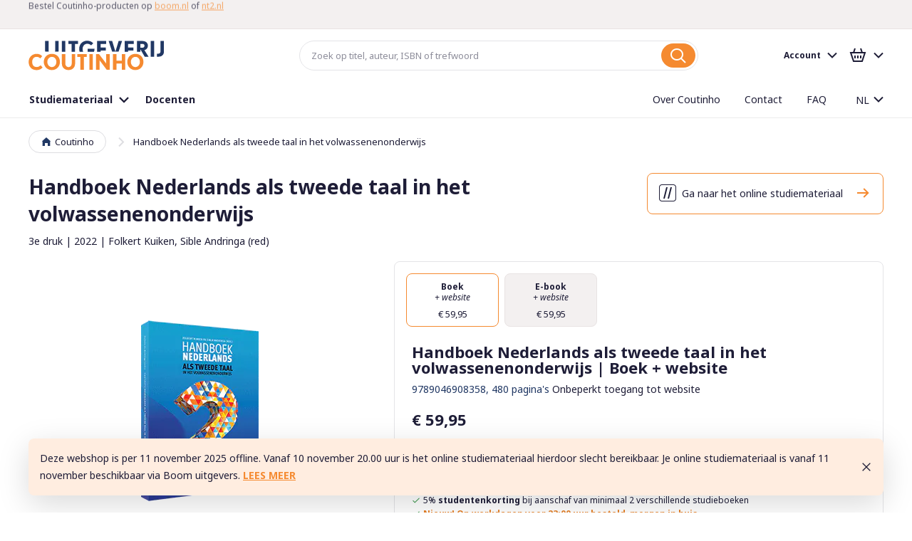

--- FILE ---
content_type: text/html; charset=UTF-8
request_url: https://www.coutinho.nl/nl/handboek-nederlands-als-tweede-taal-in-het-volwassenenonderwijs-9789046908358
body_size: 21671
content:
<!doctype html>
<html lang="nl">
    <head prefix="og: http://ogp.me/ns# fb: http://ogp.me/ns/fb# product: http://ogp.me/ns/product#">
        <script>
    var BASE_URL = 'https\u003A\u002F\u002Fwww.coutinho.nl\u002Fnl\u002F';
    var require = {
        'baseUrl': 'https\u003A\u002F\u002Fwww.coutinho.nl\u002Fstatic\u002Fversion1757919865\u002Ffrontend\u002FCoutinho\u002Fdefault\u002Fnl_NL'
    };</script>        <meta charset="utf-8"/>
<meta name="title" content="Coutinho.nl | Handboek Nederlands als tweede taal in het volwassenenonderwijs | 9789046908358"/>
<meta name="description" content="Verbeter je NT2-onderwijs met het Handboek Nederlands als tweede taal! Het handboek biedt informatie van taalverwerving tot didactiek, van alfabetisering tot toetsing en van uitspraak tot woordenschat- en grammaticaonderwijs."/>
<meta name="robots" content="INDEX,FOLLOW"/>
<meta name="viewport" content="width=device-width, initial-scale=1, minimum-scale=1, maximum-scale=1, user-scalable=no"/>
<meta name="format-detection" content="telephone=no"/>
<meta name="msapplication-TileColor" content="#FFFFFF"/>
<meta name="msapplication-TileImage" content="https://www.coutinho.nl/static/version1757919865/frontend/Coutinho/default/nl_NL/Magento_Theme/images/favicon/mstile-144x144.png"/>
<title>Coutinho.nl | Handboek Nederlands als tweede taal in het volwassenenonderwijs | 9789046908358 | Uitgeverij Coutinho</title>
<link  rel="stylesheet" type="text/css"  media="all" href="https://www.coutinho.nl/static/version1757919865/frontend/Coutinho/default/nl_NL/mage/calendar.css" />
<link  rel="stylesheet" type="text/css"  media="all" href="https://www.coutinho.nl/static/version1757919865/frontend/Coutinho/default/nl_NL/css/styles-m.css" />
<link  rel="stylesheet" type="text/css"  media="all" href="https://www.coutinho.nl/static/version1757919865/frontend/Coutinho/default/nl_NL/css/lib/swiper.min.css" />
<link  rel="stylesheet" type="text/css"  media="all" href="https://www.coutinho.nl/static/version1757919865/frontend/Coutinho/default/nl_NL/Amasty_ShopbyBase/css/swiper.min.css" />
<link  rel="stylesheet" type="text/css"  media="all" href="https://www.coutinho.nl/static/version1757919865/frontend/Coutinho/default/nl_NL/Algolia_AlgoliaSearch/internals/autocomplete.css" />
<link  rel="stylesheet" type="text/css"  media="all" href="https://www.coutinho.nl/static/version1757919865/frontend/Coutinho/default/nl_NL/Algolia_AlgoliaSearch/internals/grid.css" />
<link  rel="stylesheet" type="text/css"  media="all" href="https://www.coutinho.nl/static/version1757919865/frontend/Coutinho/default/nl_NL/Algolia_AlgoliaSearch/internals/algolia-reset.css" />
<link  rel="stylesheet" type="text/css"  media="all" href="https://www.coutinho.nl/static/version1757919865/frontend/Coutinho/default/nl_NL/Algolia_AlgoliaSearch/internals/instantsearch.v3.css" />
<link  rel="stylesheet" type="text/css"  media="screen and (min-width: 768px)" href="https://www.coutinho.nl/static/version1757919865/frontend/Coutinho/default/nl_NL/css/styles-l.css" />
<link  rel="stylesheet" type="text/css"  media="print" href="https://www.coutinho.nl/static/version1757919865/frontend/Coutinho/default/nl_NL/css/print.css" />
<link  rel="icon" type="image/x-icon" href="https://www.coutinho.nl/static/version1757919865/frontend/Coutinho/default/nl_NL/Magento_Theme/favicon.ico" />
<link  rel="shortcut icon" type="image/x-icon" href="https://www.coutinho.nl/static/version1757919865/frontend/Coutinho/default/nl_NL/Magento_Theme/favicon.ico" />
<script  type="text/javascript"  src="https://www.coutinho.nl/static/version1757919865/frontend/Coutinho/default/nl_NL/requirejs/require.js"></script>
<script  type="text/javascript"  src="https://www.coutinho.nl/static/version1757919865/frontend/Coutinho/default/nl_NL/mage/requirejs/mixins.js"></script>
<script  type="text/javascript"  src="https://www.coutinho.nl/static/version1757919865/frontend/Coutinho/default/nl_NL/requirejs-config.js"></script>
<script  type="text/javascript"  src="https://www.coutinho.nl/static/version1757919865/frontend/Coutinho/default/nl_NL/Amasty_Faq/js/section/product-url.js"></script>
<script  type="text/javascript"  src="https://www.coutinho.nl/static/version1757919865/frontend/Coutinho/default/nl_NL/Algolia_AlgoliaSearch/internals/common.js"></script>
<script  type="text/javascript"  src="https://www.coutinho.nl/static/version1757919865/frontend/Coutinho/default/nl_NL/Algolia_AlgoliaSearch/instantsearch.js"></script>
<script  type="text/javascript"  src="https://www.coutinho.nl/static/version1757919865/frontend/Coutinho/default/nl_NL/Algolia_AlgoliaSearch/autocomplete.js"></script>
<script  type="text/javascript"  src="https://www.coutinho.nl/static/version1757919865/frontend/Coutinho/default/nl_NL/Algolia_AlgoliaSearch/insights.js"></script>
<script  type="text/javascript"  async="async" src="https://www.coutinho.nl/static/version1757919865/frontend/Coutinho/default/nl_NL/js/loading-attribute-polyfill.min.js"></script>
<link  rel="apple-touch-icon-precomposed" sizes="57x57" href="https://www.coutinho.nl/static/version1757919865/frontend/Coutinho/default/nl_NL/Magento_Theme/images/favicon/apple-touch-icon-57x57.png" />
<link  rel="apple-touch-icon-precomposed" sizes="72x72" href="https://www.coutinho.nl/static/version1757919865/frontend/Coutinho/default/nl_NL/Magento_Theme/images/favicon/apple-touch-icon-72x72.png" />
<link  rel="apple-touch-icon-precomposed" sizes="114x114" href="https://www.coutinho.nl/static/version1757919865/frontend/Coutinho/default/nl_NL/Magento_Theme/images/favicon/apple-touch-icon-114x114.png" />
<link  rel="apple-touch-icon-precomposed" sizes="120x120" href="https://www.coutinho.nl/static/version1757919865/frontend/Coutinho/default/nl_NL/Magento_Theme/images/favicon/apple-touch-icon-120x120.png" />
<link  rel="apple-touch-icon-precomposed" sizes="144x144" href="https://www.coutinho.nl/static/version1757919865/frontend/Coutinho/default/nl_NL/Magento_Theme/images/favicon/apple-touch-icon-144x144.png" />
<link  rel="apple-touch-icon-precomposed" sizes="152x152" href="https://www.coutinho.nl/static/version1757919865/frontend/Coutinho/default/nl_NL/Magento_Theme/images/favicon/apple-touch-icon-152x152.png" />
<link  rel="icon" type="image/png" sizes="16x16" href="https://www.coutinho.nl/static/version1757919865/frontend/Coutinho/default/nl_NL/Magento_Theme/images/favicon/favicon-16x16.png" />
<link  rel="icon" type="image/png" sizes="32x32" href="https://www.coutinho.nl/static/version1757919865/frontend/Coutinho/default/nl_NL/Magento_Theme/images/favicon/favicon-32x32.png" />
<link  rel="dns-prefetch stylesheet" type="text/css" href="//fonts.googleapis.com/css?family=Noto+Sans:400,400i,700,700i|Raleway:500&amp;amp;display=swap" />
<link  rel="canonical" href="https://www.coutinho.nl/nl/handboek-nederlands-als-tweede-taal-in-het-volwassenenonderwijs-9789046908358" />
        
<link rel="alternate" hreflang="nl-NL" href="https://www.coutinho.nl/nl/handboek-nederlands-als-tweede-taal-in-het-volwassenenonderwijs-9789046908358" />
<link rel="alternate" hreflang="en-US" href="https://www.coutinho.nl/en/handboek-nederlands-als-tweede-taal-in-het-volwassenenonderwijs-9789046908358" />
<script>
    require(['jquery'], function ($) {
        $('body').on('mpCustomerSession', function(e, customer, cart, _gtmDataLayer) {
            customer.id && _gtmDataLayer.push({ 'user_id': customer.id });
        });
    });
</script>

<!-- Google Tag Manager by MagePal -->
<script type="text/javascript">
    window.dataLayer = window.dataLayer || [];

</script>

<script type="text/x-magento-init">
    {
        "*": {
            "magepalGtmDatalayer": {
                "isCookieRestrictionModeEnabled": 0,
                "currentWebsite": 1,
                "cookieName": "user_allowed_save_cookie",
                "dataLayer": "dataLayer",
                "accountId": "GTM-WRZFJD9",
                "data": [{"ecommerce":{"currencyCode":"EUR"},"pageType":"catalog_product_view","list":"detail"},{"event":"productPage","product":{"id":"2684","sku":"1884","parent_sku":"1884","product_type":"grouped","name":"Handboek Nederlands als tweede taal in het volwassenenonderwijs","price":59.95,"attribute_set_id":"9","path":"Handboek Nederlands als tweede taal in het volwassenenonderwijs","category":"Studiemateriaal","image_url":"https:\/\/www.coutinho.nl\/media\/catalog\/product\/9\/7\/9789046908358_3d.png"}}],
                "isGdprEnabled": 0,
                "gdprOption": 0,
                "addJsInHeader": 0,
                "containerCode": ""
            }
        }
    }
</script>
<!-- End Google Tag Manager by MagePal -->
    <script type="text/x-magento-init">
        {
            "*": {
                "Magento_PageCache/js/form-key-provider": {}
            }
        }
    </script>
<script>
require(['jquery'], function ($) {
    $.migrateMute = true;
    $.migrateTrace = false;
});
</script>

<meta property="og:type" content="product" />
<meta 
    property="og:title"
    content="Handboek&#x20;Nederlands&#x20;als&#x20;tweede&#x20;taal&#x20;in&#x20;het&#x20;volwassenenonderwijs"
/>
<meta
    property="og:image"
    content="https://www.coutinho.nl/media/catalog/product/cache/3543d417d323526359cbf0ad9d6cb1e5/9/7/9789046908358_3d.png"
/>
<meta
    property="og:description"
    content="Het&#x20;Handboek&#x20;Nederlands&#x20;als&#x20;tweede&#x20;taal&#x20;in&#x20;het&#x20;volwassenenonderwijs&#xA0;biedt&#x20;NT2-docenten&#x20;een&#x20;uitgebreid&#x20;overzicht&#x20;van&#x20;het&#x20;taalonderwijs&#x20;Nederlands&#x20;aan&#x20;anderstaligen&#x3A;&#x20;van&#x20;taalverwerving&#x20;tot&#x20;didactiek,&#x20;van&#x20;alfabetisering&#x20;tot&#x20;toetsing&#x20;en&#x20;van&#x20;uitspraak&#x20;tot&#x20;woordenschat-&#x20;en&#x20;grammaticaonderwijs."
/>
<meta property="og:url" content="https://www.coutinho.nl/nl/handboek-nederlands-als-tweede-taal-in-het-volwassenenonderwijs-9789046908358" />
    <meta property="product:price:amount" content="59.95"/>
    <meta property="product:price:currency"
      content="EUR"/>
<script>
    
	window.algoliaConfig = {"instant":{"enabled":false,"selector":".columns","isAddToCartEnabled":true,"addToCartParams":{"action":"https:\/\/www.coutinho.nl\/nl\/checkout\/cart\/add\/uenc\/aHR0cHM6Ly93d3cuY291dGluaG8ubmwvbmwvaGFuZGJvZWstbmVkZXJsYW5kcy1hbHMtdHdlZWRlLXRhYWwtaW4taGV0LXZvbHdhc3NlbmVub25kZXJ3aWpzLTk3ODkwNDY5MDgzNTg%2C\/","formKey":"VPAtqRd903e2xARz"},"infiniteScrollEnabled":false,"urlTrackedParameters":["query","attribute:*","index","page"]},"autocomplete":{"enabled":true,"selector":".algolia-search-input","sections":[{"name":"pages","label":"Pagina's","hitsPerPage":"2"}],"nbOfProductsSuggestions":6,"nbOfCategoriesSuggestions":2,"nbOfQueriesSuggestions":0,"isDebugEnabled":false},"landingPage":{"query":"","configuration":"[]"},"extensionVersion":"3.4.0","applicationId":"XTOR6S7IZ4","indexName":"magento2_nl","apiKey":"N2Y1NDVlOGRlM2RmNGFmNGNhMTc3Mzc1YmEwZmMwYzYwNzQ3YTZjYTFkZjEyZWViYzZlNTUzNjg4NTdiOWI1NXRhZ0ZpbHRlcnM9","attributeFilter":[],"facets":[{"attribute":"price","type":"slider","label":"Price","searchable":"2","create_rule":"2"},{"attribute":"categories","type":"conjunctive","label":"Categories","searchable":"2","create_rule":"2"},{"attribute":"color","type":"disjunctive","label":"Colors","searchable":"1","create_rule":"2"}],"areCategoriesInFacets":true,"hitsPerPage":9,"sortingIndices":[{"attribute":"price","sort":"asc","sortLabel":"Lowest price","name":"magento2_nl_products_price_default_asc","label":"Lowest price","ranking":["asc(price.EUR.default)","typo","geo","words","filters","proximity","attribute","exact","custom"]},{"attribute":"price","sort":"desc","sortLabel":"Highest price","name":"magento2_nl_products_price_default_desc","label":"Highest price","ranking":["desc(price.EUR.default)","typo","geo","words","filters","proximity","attribute","exact","custom"]},{"attribute":"created_at","sort":"desc","sortLabel":"Newest first","name":"magento2_nl_products_created_at_desc","label":"Newest first","ranking":["desc(created_at)","typo","geo","words","filters","proximity","attribute","exact","custom"]}],"isSearchPage":false,"isCategoryPage":false,"isLandingPage":false,"removeBranding":true,"productId":"2684","priceKey":".EUR.default","currencyCode":"EUR","currencySymbol":"\u20ac","priceFormat":{"pattern":"\u20ac\u00a0%s","precision":2,"requiredPrecision":2,"decimalSymbol":",","groupSymbol":".","groupLength":3,"integerRequired":false},"maxValuesPerFacet":10,"autofocus":true,"request":{"query":"","refinementKey":"","refinementValue":"","categoryId":"","landingPageId":"","path":"","level":""},"showCatsNotIncludedInNavigation":false,"showSuggestionsOnNoResultsPage":true,"baseUrl":"https:\/\/www.coutinho.nl\/nl","popularQueries":[],"useAdaptiveImage":false,"urls":{"logo":"https:\/\/www.coutinho.nl\/static\/version1757919865\/frontend\/Coutinho\/default\/nl_NL\/Algolia_AlgoliaSearch\/images\/search-by-algolia.svg"},"ccAnalytics":{"enabled":true,"ISSelector":".ais-hits--item a.result, .ais-infinite-hits--item a.result","conversionAnalyticsMode":"disabled","addToCartSelector":".action.primary.tocart","orderedProductIds":[]},"isPersonalizationEnabled":false,"personalization":{"enabled":false,"viewedEvents":{"viewProduct":{"eventName":"Viewed Product","enabled":false,"method":"viewedObjectIDs"}},"clickedEvents":{"productClicked":{"eventName":"Product Clicked","enabled":false,"selector":".ais-Hits-item a.result, .ais-InfiniteHits-item a.result","method":"clickedObjectIDs"},"productRecommended":{"eventName":"Recommended Product Clicked","enabled":false,"selector":".products-upsell .product-item","method":"clickedObjectIDs"}},"filterClicked":{"eventName":"Filter Clicked","enabled":false,"method":"clickedFilters"}},"analytics":{"enabled":false,"delay":"3000","triggerOnUiInteraction":"1","pushInitialSearch":"0"},"now":1762560000,"queue":{"isEnabled":true,"nbOfJobsToRun":5,"retryLimit":3,"nbOfElementsPerIndexingJob":300},"isPreventBackendRenderingEnabled":false,"areOutOfStockOptionsDisplayed":false,"translations":{"to":"naar","or":"of","go":"Go","popularQueries":"You can try one of the popular search queries","seeAll":"Bekijk al het studiemateriaal en evenementen","allDepartments":"Bekijk alle resultaten","seeIn":"","orIn":"or in","noProducts":"Helaas kunnen we geen resultaten vinden voor","noResults":"Geen resultaten","refine":"Refine","selectedFilters":"Selected Filters","clearAll":"Clear all","previousPage":"Vorige pagina","nextPage":"Volgende pagina's","searchFor":"Search for products","relevance":"Relevantie","categories":"Onderwijssector","products":"Producten","searchBy":"Search by","searchForFacetValuesPlaceholder":"Search for other ...","showMore":"Show more products"}};
</script>

<script>
require(['underscore', 'algoliaBundle'], function (_) {
    const config = JSON.parse('{"sources":{"debounce":1000},"options":{"minLength":3}}');

    algolia.registerHook('beforeAutocompleteSources', function (sources) {
        return sources.map(function (source) {
            return _.extend(source, config.sources)
        });
    });

    algolia.registerHook('beforeAutocompleteOptions', function (options) {
        return _.extend(options, config.options);
    });
});
</script>
    </head>
    <body data-container="body"
          data-mage-init='{"loaderAjax": {}, "loader": { "icon": "https://www.coutinho.nl/static/version1757919865/frontend/Coutinho/default/nl_NL/images/loader-2.gif"}}'
        id="html-body" itemtype="http://schema.org/Product" itemscope="itemscope" class="page-product-grouped catalog-product-view product-handboek-nederlands-als-tweede-taal-in-het-volwassenenonderwijs-9789046908358 page-layout-1column">
        
<!-- Google Tag Manager by MagePal -->
<noscript><iframe src="//www.googletagmanager.com/ns.html?id=GTM-WRZFJD9"
height="0" width="0" style="display:none;visibility:hidden"></iframe></noscript>
<!-- End Google Tag Manager by MagePal -->

<script type="text/x-magento-init">
    {
        "*": {
            "Magento_PageBuilder/js/widget-initializer": {
                "config": {"[data-content-type=\"slider\"][data-appearance=\"default\"]":{"Magento_PageBuilder\/js\/content-type\/slider\/appearance\/default\/widget":false},"[data-content-type=\"map\"]":{"Magento_PageBuilder\/js\/content-type\/map\/appearance\/default\/widget":false},"[data-content-type=\"row\"]":{"Magento_PageBuilder\/js\/content-type\/row\/appearance\/default\/widget":false},"[data-content-type=\"tabs\"]":{"Magento_PageBuilder\/js\/content-type\/tabs\/appearance\/default\/widget":false},"[data-content-type=\"slide\"]":{"Magento_PageBuilder\/js\/content-type\/slide\/appearance\/default\/widget":{"buttonSelector":".pagebuilder-slide-button","showOverlay":"hover","dataRole":"slide"}},"[data-content-type=\"banner\"]":{"Magento_PageBuilder\/js\/content-type\/banner\/appearance\/default\/widget":{"buttonSelector":".pagebuilder-banner-button","showOverlay":"hover","dataRole":"banner"}},"[data-content-type=\"buttons\"]":{"Magento_PageBuilder\/js\/content-type\/buttons\/appearance\/inline\/widget":false},"[data-content-type=\"products\"][data-appearance=\"carousel\"]":{"Magento_PageBuilder\/js\/content-type\/products\/appearance\/carousel\/widget":false}},
                "breakpoints": {"desktop":{"label":"Desktop","stage":true,"default":true,"class":"desktop-switcher","icon":"Magento_PageBuilder::css\/images\/switcher\/switcher-desktop.svg","conditions":{"min-width":"1024px"},"options":{"products":{"default":{"slidesToShow":"5"}}}},"tablet":{"conditions":{"max-width":"1024px","min-width":"768px"},"options":{"products":{"default":{"slidesToShow":"4"},"continuous":{"slidesToShow":"3"}}}},"mobile":{"label":"Mobile","stage":true,"class":"mobile-switcher","icon":"Magento_PageBuilder::css\/images\/switcher\/switcher-mobile.svg","media":"only screen and (max-width: 768px)","conditions":{"max-width":"768px","min-width":"640px"},"options":{"products":{"default":{"slidesToShow":"3"}}}},"mobile-small":{"conditions":{"max-width":"640px"},"options":{"products":{"default":{"slidesToShow":"2"},"continuous":{"slidesToShow":"1"}}}}}            }
        }
    }
</script>

<script type="text/x-magento-init">
    {
        "*": {
            "mage/cookies": {
                "expires": null,
                "path": "\u002F",
                "domain": ".www.coutinho.nl",
                "secure": true,
                "lifetime": "86400"
            }
        }
    }
</script>
    <noscript>
        <div class="message global noscript">
            <div class="content">
                <p>
                    <strong>JavaScript lijkt te zijn uitgeschakeld in uw browser.</strong>
                    <span>
                        Voor de beste gebruikerservaring, zorg ervoor dat javascript ingeschakeld is voor uw browser.                    </span>
                </p>
            </div>
        </div>
    </noscript>

<script>
    window.cookiesConfig = window.cookiesConfig || {};
    window.cookiesConfig.secure = true;
</script><script>    require.config({
        map: {
            '*': {
                wysiwygAdapter: 'mage/adminhtml/wysiwyg/tiny_mce/tinymceAdapter'
            }
        }
    });</script><script>    require.config({
        paths: {
            googleMaps: 'https\u003A\u002F\u002Fmaps.googleapis.com\u002Fmaps\u002Fapi\u002Fjs\u003Fv\u003D3\u0026key\u003D'
        },
        config: {
            'Magento_PageBuilder/js/utils/map': {
                style: '',
            },
            'Magento_PageBuilder/js/content-type/map/preview': {
                apiKey: '',
                apiKeyErrorMessage: 'You\u0020must\u0020provide\u0020a\u0020valid\u0020\u003Ca\u0020href\u003D\u0027https\u003A\u002F\u002Fwww.coutinho.nl\u002Fnl\u002Fadminhtml\u002Fsystem_config\u002Fedit\u002Fsection\u002Fcms\u002F\u0023cms_pagebuilder\u0027\u0020target\u003D\u0027_blank\u0027\u003EGoogle\u0020Maps\u0020API\u0020key\u003C\u002Fa\u003E\u0020to\u0020use\u0020a\u0020map.'
            },
            'Magento_PageBuilder/js/form/element/map': {
                apiKey: '',
                apiKeyErrorMessage: 'You\u0020must\u0020provide\u0020a\u0020valid\u0020\u003Ca\u0020href\u003D\u0027https\u003A\u002F\u002Fwww.coutinho.nl\u002Fnl\u002Fadminhtml\u002Fsystem_config\u002Fedit\u002Fsection\u002Fcms\u002F\u0023cms_pagebuilder\u0027\u0020target\u003D\u0027_blank\u0027\u003EGoogle\u0020Maps\u0020API\u0020key\u003C\u002Fa\u003E\u0020to\u0020use\u0020a\u0020map.'
            },
        }
    });</script><script>
    require.config({
        shim: {
            'Magento_PageBuilder/js/utils/map': {
                deps: ['googleMaps']
            }
        }
    });</script>
<div class="page-wrapper">
<div class="notifications">
    <div id="notifications-target" class="container" data-mage-init='{"js/notifications": {"service_url":"https:\/\/www.coutinho.nl\/nl\/rest\/nl\/V1\/notifications"}}'></div>
</div>

<template id="notification-template">
    <div class="notification">
        <p class="notification-content"></p>
        <button type="button" class="notification-close">
            <span class="sr-only">Notificatie sluiten</span>
        </button>
    </div>
</template>
<header class="page-header"><div class="header-usp-container">
    <section data-mage-init='{"uspTicker": {}}' class="widget widget--redkiwi--widget-usp has-ticker">
        <div class="container">
            <ul class="stretch vertical-spacing row">
                                                                        <li class="medium-1/4 column">
                                                    
<div class="usp">
    <div class="xsmall-spacing stretch row">
                            <div class="small-2/3 column usp-text">
                <span class="usp-text--text"><strong>Deze webshop gaat per 10 november 2025 offline.</strong> <a href="https://www.boom.nl/coutinho">Lees meer</a></span>
            </div>
            </div>
</div>                                            </li>
                                                        <li class="medium-1/4 column">
                                                    
<div class="usp">
    <div class="xsmall-spacing stretch row">
                            <div class="small-2/3 column usp-text">
                <span class="usp-text--text">Bestel Coutinho-producten op <a href="https://www.boom.nl">boom.nl</a> of <a href="https://www.nt2.nl">nt2.nl</a></span>
            </div>
            </div>
</div>                                            </li>
                                                        <li class="medium-1/4 column">
                                                    
<div class="usp">
    <div class="xsmall-spacing stretch row">
                            <div class="small-2/3 column usp-text">
                <span class="usp-text--text">Online studiemateriaal van Coutinho blijft beschikbaar</span>
            </div>
            </div>
</div>                                            </li>
                            </ul>
        </div>
    </section>
</div><div class="header content"><div class="header-left">
<button type="button" data-action="toggle-nav" id="nav-toggle" class="action nav-toggle">
    <span class="nav-toggle-icon" aria-hidden="true"></span>
    <span class="nav-toggle-label">Menu</span>
</button>

<div class="logo">
    <a href="https://www.coutinho.nl/nl/">
        <img src="https://www.coutinho.nl/static/version1757919865/frontend/Coutinho/default/nl_NL/images/logo.svg"
             alt="Coutinho" />
    </a>
</div>

<script type="text/javascript">
    var navToggle = document.querySelector('#nav-toggle')

    navToggle.addEventListener('click', function activateMenuTab() {
        var menuTabButton = document.querySelector('[href="#store.menu"]')
        menuTabButton.click()
    })
</script>
</div><div class="header-center">    <div class="block block-search algolia-search-block">
        <div class="block block-title"><strong>Zoek</strong></div>
        <div class="block block-content">
            <form class="form minisearch" id="search_mini_form" action="https://www.coutinho.nl/nl/catalogsearch/result/" method="get">
                <div class="field search" id="algolia-searchbox">
                    <label for="search">Search:</label>

                    <input id="search"
                           data-mage-init='{"quickSearch":{
                            "formSelector":"#search_mini_form",
                            "url":"https://www.coutinho.nl/nl/search/ajax/suggest/"}
                       }'
                           type="text"
                           name="q"
                           class="input-text algolia-search-input"
                           autocomplete="off"
                           spellcheck="false"
                           autocorrect="off"
                           autocapitalize="off"
                           placeholder="Zoek op titel, auteur, ISBN of trefwoord" />
                </div>
                <div class="actions">
                    <button type="submit"
                            title="Zoek"
                            class="action search"
                            aria-label="Search" disabled
                    >
                        <span>Zoek</span>
                    </button>
                </div>
            </form>
        </div>
    </div>
</div><div class="header-right">
<button type="button" id="account-toggle" class="account-toggle-mobile" data-action="toggle-nav">
    <span class="sr-only">Account</span>
</button>

<a
    href="https://www.coutinho.nl/nl/checkout/cart/"
    class="cart-link-mobile"
    data-block="minicart-mobile"
    data-bind="scope: 'minicart_content'"
>
    <span class="sr-only">Winkelmandje</span>
    <span class="counter-number" aria-live="polite"><!-- ko text: getCartParam('summary_count') --><!-- /ko --></span>
</a>

<script type="text/javascript">
    var accountToggle = document.querySelector('#account-toggle')

    accountToggle.addEventListener('click', function activateAccountTab() {
        var accountTabButton = document.querySelector('[href="#store.links"]')
        accountTabButton.click()
    })
</script>
<script type="text/x-magento-init">
    {
        "[data-block='minicart-mobile']": {
            "Magento_Ui/js/core/app": {"components":{"minicart_content":{"children":{"subtotal.container":{"children":{"subtotal":{"children":{"subtotal.totals":{"config":{"display_cart_subtotal_incl_tax":1,"display_cart_subtotal_excl_tax":0}}},"component":"uiComponent","config":{"template":"Magento_Checkout\/minicart\/subtotal"}}},"component":"uiComponent","config":{"displayArea":"subtotalContainer"}},"extra_info":{"component":"uiComponent","config":{"displayArea":"extraInfo"}},"promotion":{"component":"uiComponent","config":{"displayArea":"promotion"}}},"component":"Magento_Checkout\/js\/view\/minicart","config":{"template":"Magento_Checkout\/minicart\/content"}}},"types":[]}        }
    }
</script>
<script defer="defer">
    require([
        'jquery'
    ], function($){
                ['ajax:addToCart', 'ajax:addToCart:error'].forEach(event => {
            $(document).on(event, function () {
                document.getElementById('maincontent').scrollIntoView({block: "start", behavior: "smooth"});
            }.bind(this));
        });
    });
</script>
<div class="panel header"><div class="account-holder">
<div class="account-link">
    <div class="greet welcome" data-bind="scope: 'customer'">
        <!-- ko if: customer().firstname  -->
        <div data-bind="html: new String('%1').replace('%1', customer().firstname)" class="text"></div>
        <!-- /ko -->
        <!-- ko ifnot: customer().firstname  -->
        <div class="text">Account</div>
        <!-- /ko -->
    </div>
    <script type="text/x-magento-init">
    {
        "*": {
            "Magento_Ui/js/core/app": {
                "components": {
                    "customer": {
                        "component": "Magento_Customer/js/view/customer"
                    }
                }
            }
        }
    }
    </script>
</div>
</div><ul class="header links"><li><a href="https://www.coutinho.nl/nl/customer/account/" id="id0lG9bbay" >Accountoverzicht</a></li><li class="nav item"><a href="https://www.coutinho.nl/nl/subsites/">Online producten en activeren</a></li><li class="nav item"><a href="https://www.coutinho.nl/nl/sales/order/history/">Bestellingen</a></li><li class="nav item"><a href="https://www.coutinho.nl/nl/customer/address/">Adresgegevens</a></li><li class="nav item"><a href="https://www.coutinho.nl/nl/customer/account/edit/">Accountgegevens</a></li><li class="link authorization-link" data-label="of">
    <a href="https://www.coutinho.nl/nl/customer/account/login/referer/aHR0cHM6Ly93d3cuY291dGluaG8ubmwvbmwvaGFuZGJvZWstbmVkZXJsYW5kcy1hbHMtdHdlZWRlLXRhYWwtaW4taGV0LXZvbHdhc3NlbmVub25kZXJ3aWpzLTk3ODkwNDY5MDgzNTg%2C/"        >Inloggen</a>
</li>
<li><a href="https://www.coutinho.nl/nl/customer/account/create/" id="idWK8XTRfF" >Account aanmaken</a></li></ul><a class="action skip contentarea"
   href="#contentarea">
    <span>
        Ga naar de inhoud    </span>
</a>
</div>
<div data-block="minicart" class="minicart-wrapper">
    <a class="action showcart" href="https://www.coutinho.nl/nl/checkout/cart/"
       data-bind="scope: 'minicart_content'">
        <span class="text">Winkelmandje</span>
        <span class="counter qty empty"
              data-bind="css: { empty: !!getCartParam('summary_count') == false }, blockLoader: isLoading">
            <span class="counter-number"><!-- ko text: getCartParam('summary_count') --><!-- /ko --></span>
            <span class="counter-label">
            <!-- ko if: getCartParam('summary_count') -->
                <!-- ko text: getCartParam('summary_count') --><!-- /ko -->
                <!-- ko i18n: 'items' --><!-- /ko -->
            <!-- /ko -->
            </span>
        </span>
    </a>
            <div class="block block-minicart"
             data-role="dropdownDialog"
             data-mage-init='{"dropdownDialog":{
                "appendTo":"[data-block=minicart]",
                "triggerTarget":".showcart",
                "timeout": "2000",
                "closeOnMouseLeave": false,
                "closeOnEscape": true,
                "triggerClass":"active",
                "parentClass":"active",
                "buttons":[]}}'>
            <div id="minicart-content-wrapper" data-bind="scope: 'minicart_content'">
                <!-- ko template: getTemplate() --><!-- /ko -->
            </div>
                    </div>
        <script>
        window.checkout = {"shoppingCartUrl":"https:\/\/www.coutinho.nl\/nl\/checkout\/cart\/","checkoutUrl":"https:\/\/www.coutinho.nl\/nl\/checkout\/","updateItemQtyUrl":"https:\/\/www.coutinho.nl\/nl\/checkout\/sidebar\/updateItemQty\/","removeItemUrl":"https:\/\/www.coutinho.nl\/nl\/checkout\/sidebar\/removeItem\/","imageTemplate":"Magento_Catalog\/product\/image_with_borders","baseUrl":"https:\/\/www.coutinho.nl\/nl\/","minicartMaxItemsVisible":5,"websiteId":"1","maxItemsToDisplay":10,"storeId":"1","storeGroupId":"1","customerLoginUrl":"https:\/\/www.coutinho.nl\/nl\/customer\/account\/login\/referer\/aHR0cHM6Ly93d3cuY291dGluaG8ubmwvbmwvaGFuZGJvZWstbmVkZXJsYW5kcy1hbHMtdHdlZWRlLXRhYWwtaW4taGV0LXZvbHdhc3NlbmVub25kZXJ3aWpzLTk3ODkwNDY5MDgzNTg%2C\/","isRedirectRequired":false,"autocomplete":"off","captcha":{"user_login":{"isCaseSensitive":false,"imageHeight":50,"imageSrc":"","refreshUrl":"https:\/\/www.coutinho.nl\/nl\/captcha\/refresh\/","isRequired":false,"timestamp":1762610474}}};
    </script>
    <script type="text/x-magento-init">
    {
        "[data-block='minicart']": {
            "Magento_Ui/js/core/app": {"components":{"minicart_content":{"children":{"subtotal.container":{"children":{"subtotal":{"children":{"subtotal.totals":{"config":{"display_cart_subtotal_incl_tax":1,"display_cart_subtotal_excl_tax":0,"template":"Magento_Tax\/checkout\/minicart\/subtotal\/totals"},"children":{"subtotal.totals.msrp":{"component":"Magento_Msrp\/js\/view\/checkout\/minicart\/subtotal\/totals","config":{"displayArea":"minicart-subtotal-hidden","template":"Magento_Msrp\/checkout\/minicart\/subtotal\/totals"}}},"component":"Magento_Tax\/js\/view\/checkout\/minicart\/subtotal\/totals"}},"component":"uiComponent","config":{"template":"Magento_Checkout\/minicart\/subtotal"}}},"component":"uiComponent","config":{"displayArea":"subtotalContainer"}},"item.renderer":{"component":"Magento_Checkout\/js\/view\/cart-item-renderer","config":{"displayArea":"defaultRenderer","template":"Magento_Checkout\/minicart\/item\/default"},"children":{"item.image":{"component":"Magento_Catalog\/js\/view\/image","config":{"template":"Magento_Catalog\/product\/image","displayArea":"itemImage"}},"checkout.cart.item.price.sidebar":{"component":"uiComponent","config":{"template":"Magento_Checkout\/minicart\/item\/price","displayArea":"priceSidebar"}}}},"extra_info":{"component":"uiComponent","config":{"displayArea":"extraInfo"}},"promotion":{"component":"uiComponent","config":{"displayArea":"promotion"}}},"config":{"itemRenderer":{"default":"defaultRenderer","simple":"defaultRenderer","virtual":"defaultRenderer"},"template":"Magento_Checkout\/minicart\/content"},"component":"Magento_Checkout\/js\/view\/minicart"}},"types":[]}        },
        "*": {
            "Magento_Ui/js/block-loader": "https://www.coutinho.nl/static/version1757919865/frontend/Coutinho/default/nl_NL/svg/loader.svg"
        }
    }
    </script>
</div>


</div></div></header>    <div class="sections nav-sections">
                <div class="section-items nav-sections-items" data-mage-init='{"tabs":{"openedState":"active"}}'>
                                            <div class="section-item-title nav-sections-item-title" data-role="collapsible">
                    <a class="nav-sections-item-switch" data-toggle="switch" href="#store.menu">Menu</a>
                </div>
                <div class="section-item-content nav-sections-item-content" id="store.menu" data-role="content"><nav class="navigation " data-action="navigation">
        <ul data-mage-init='{"menu":{"responsive":true, "expanded":true, "position":{"my":"left top","at":"left bottom"}}}'>
                    <li class="level0 level-top __item parent __item--parent menu category-item nav-1" data-attribute="">
                
<a href="https://www.coutinho.nl/nl/studieboeken" class="__link&#x20;level-top" data-menu="menu-1" >
    <div class="node-wrapper">
                <span class="title">Studiemateriaal</span>
    </div>
</a>
                        <ul class="__inner-list level1 submenu __inner-list--level1 " data-menu="menu-1">
                <li class="ui-menu-outer-wrapper">
            <ul class="ui-menu-inner-wrapper">
                                                    <li class="__inner-item __inner-item--level1 sector-nt2 category-item nav-1-1">
                        
<a href="https://www.coutinho.nl/nl/studieboeken/nt2-onderwijs" class="__inner-link" data-menu="menu-2" >
    <div class="node-wrapper">
        <img src="https://www.coutinho.nl/media/menu_builder/n/t/nt2_inburgering.svg" loading="lazy" />        <span class="title">NT2-onderwijs</span>
    </div>
</a>
                                            </li>
                                    <li class="__inner-item __inner-item--level1 sector-health category-item nav-1-2">
                        
<a href="https://www.coutinho.nl/nl/studieboeken/gezondheidszorgonderwijs" class="__inner-link" data-menu="menu-5" >
    <div class="node-wrapper">
        <img src="https://www.coutinho.nl/media/menu_builder/g/e/gezondheid.svg" loading="lazy" />        <span class="title">Gezondheidszorg onderwijs</span>
    </div>
</a>
                                            </li>
                                    <li class="__inner-item __inner-item--level1 sector-skills category-item nav-1-3">
                        
<a href="https://www.coutinho.nl/nl/studieboeken/wetenschappelijk-onderwijs" class="__inner-link" data-menu="menu-8" >
    <div class="node-wrapper">
        <img src="https://www.coutinho.nl/media/menu_builder/s/c/science.svg" loading="lazy" />        <span class="title">Vaardighedenonderwijs</span>
    </div>
</a>
                                            </li>
                                    <li class="__inner-item __inner-item--level1 sector-economics category-item nav-1-4">
                        
<a href="https://www.coutinho.nl/nl/studieboeken/economisch-onderwijs" class="__inner-link" data-menu="menu-3" >
    <div class="node-wrapper">
        <img src="https://www.coutinho.nl/media/menu_builder/e/c/economie.svg" loading="lazy" />        <span class="title">Economisch onderwijs</span>
    </div>
</a>
                                            </li>
                                    <li class="__inner-item __inner-item--level1 sector-law category-item nav-1-5">
                        
<a href="https://www.coutinho.nl/nl/studieboeken/pedagogisch-onderwijs" class="__inner-link" data-menu="menu-6" >
    <div class="node-wrapper">
        <img src="https://www.coutinho.nl/media/menu_builder/l/e/lerarenopleiding.svg" loading="lazy" />        <span class="title">Pedagogisch onderwijs</span>
    </div>
</a>
                                            </li>
                                    <li class="__inner-item __inner-item--level1 sector-nt2 category-item nav-1-6">
                        
<a href="https://www.coutinho.nl/nl/studieboeken/taalonderwijs" class="__inner-link" data-menu="menu-9" >
    <div class="node-wrapper">
        <img src="https://www.coutinho.nl/media/menu_builder/v/r/vreemdetalen.svg" loading="lazy" />        <span class="title">Taalonderwijs</span>
    </div>
</a>
                                            </li>
                                    <li class="__inner-item __inner-item--level1 sector-social-studies category-item nav-1-8">
                        
<a href="https://www.coutinho.nl/nl/studieboeken/sociale-studies" class="__inner-link" data-menu="menu-7" >
    <div class="node-wrapper">
        <img src="https://www.coutinho.nl/media/menu_builder/s/o/sociale_studies.svg" loading="lazy" />        <span class="title">Sociale studies</span>
    </div>
</a>
                                            </li>
                                    <li class="__inner-item __inner-item--level1 sector-legal-education category-item nav-1-9">
                        
<a href="https://www.coutinho.nl/nl/studieboeken/juridisch-onderwijs" class="__inner-link" data-menu="menu-144" >
    <div class="node-wrapper">
        <img src="https://www.coutinho.nl/media/menu_builder/r/e/recht-bestuur.svg" loading="lazy" />        <span class="title">Juridisch onderwijs</span>
    </div>
</a>
                                            </li>
                                    <li class="__inner-item __inner-item--level1 menu-all category-item nav-1-10">
                        
<a href="https://www.coutinho.nl/nl/studieboeken" class="__inner-link" data-menu="menu-73" >
    <div class="node-wrapper">
                <span class="title">Bekijk alle uitgaven</span>
    </div>
</a>
                                            </li>
                                            </ul>
        </li>
        </ul>
            </li>
                    <li class="level0 level-top __item menu last cms_page-item nav-2" data-attribute="">
                <a href="https://www.coutinho.nl/nl/docenten" class="__link level-top" data-menu="menu-11" >
    <div class="node-wrapper" >
        <span class="title">Docenten</span>
            </div>
</a>                            </li>
                    <li class="level0 level-top __item menu-right cms_page-item nav-3" data-attribute="">
                <a href="https://www.coutinho.nl/nl/over-coutinho" class="__link level-top" data-menu="menu-82" >
    <div class="node-wrapper" >
        <span class="title">Over Coutinho</span>
            </div>
</a>                            </li>
                    <li class="level0 level-top __item menu-right cms_page-item nav-4" data-attribute="">
                <a href="https://www.coutinho.nl/nl/contactgegevens" class="__link level-top" data-menu="menu-86" >
    <div class="node-wrapper" >
        <span class="title">Contact</span>
            </div>
</a>                            </li>
                    <li class="level0 level-top __item menu-right cms_page-item nav-5" data-attribute="">
                <a href="https://www.coutinho.nl/nl/klantenservice" class="__link level-top" data-menu="menu-80" >
    <div class="node-wrapper" >
        <span class="title">FAQ</span>
            </div>
</a>                            </li>
            </ul>
    <div class="__mobile-bg"></div>
</nav>

        <div class="switcher language switcher-language" data-ui-id="language-switcher" id="switcher-language-nav">
        <strong class="label switcher-label"><span>Taal</span></strong>
        <div class="actions dropdown options switcher-options">
            <div class="action toggle switcher-trigger" id="switcher-language-trigger-nav" data-mage-init='{"dropdown":{}}' data-toggle="dropdown" data-trigger-keypress-button="true">
                <strong class="view-nl">
                    <span>nl</span>
                </strong>
            </div>
            <ul class="dropdown switcher-dropdown" data-target="dropdown">
                                                                                                <li class="view-en switcher-option">
                            <a href="https://www.coutinho.nl/nl/stores/store/redirect/___store/en/___from_store/nl/uenc/aHR0cHM6Ly93d3cuY291dGluaG8ubmwvZW4vaGFuZGJvZWstbmVkZXJsYW5kcy1hbHMtdHdlZWRlLXRhYWwtaW4taGV0LXZvbHdhc3NlbmVub25kZXJ3aWpzLTk3ODkwNDY5MDgzNTg%2C/">
                                en                            </a>
                        </li>
                                                </ul>
        </div>
    </div>
</div>
                                            <div class="section-item-title nav-sections-item-title" data-role="collapsible">
                    <a class="nav-sections-item-switch" data-toggle="switch" href="#store.links">Account</a>
                </div>
                <div class="section-item-content nav-sections-item-content" id="store.links" data-role="content"><!-- Account links --></div>
                    </div>

        <span data-action="toggle-nav" class="action nav-toggle-mobile"><span>Toggle Nav</span></span>
    </div>
<main id="maincontent" class="page-main"><div class="breadcrumbs"></div>
<script type="text/x-magento-init">
    {
        ".breadcrumbs": {
            "breadcrumbs": {"categoryUrlSuffix":"","useCategoryPathInUrl":0,"product":"Handboek Nederlands als tweede taal in het volwassenenonderwijs"}        }
    }
</script>
<div id="algolia-autocomplete-container"></div><a id="contentarea" tabindex="-1"></a>
<div class="page messages"><div data-placeholder="messages"></div>
<div data-bind="scope: 'messages'">
    <!-- ko if: cookieMessages && cookieMessages.length > 0 -->
    <div aria-atomic="true" role="alert" data-bind="foreach: { data: cookieMessages, as: 'message' }" class="messages">
        <div data-bind="attr: {
            class: 'message-' + message.type + ' ' + message.type + ' message' + ' message-' + ($index() + 1),
            'data-ui-id': 'message-' + message.type
        }">
            <div data-bind="html: $parent.prepareMessageForHtml(message.text, $index() + 1, 5000)"></div>
        </div>
    </div>
    <!-- /ko -->

    <!-- ko if: messages().messages && messages().messages.length > 0 -->
    <div aria-atomic="true" role="alert" class="messages" data-bind="foreach: {
        data: messages().messages, as: 'message'
    }">
        <div data-bind="attr: {
            class: 'message-' + message.type + ' ' + message.type + ' message',
            'data-ui-id': 'message-' + message.type
        }">
            <div data-bind="html: $parent.prepareMessageForHtml(message.text)"></div>
        </div>
    </div>
    <!-- /ko -->
</div>
<script type="text/x-magento-init">
    {
        "*": {
            "Magento_Ui/js/core/app": {
                "components": {
                        "messages": {
                            "component": "Magento_Theme/js/view/messages"
                        }
                    }
                }
            }
    }
</script>
</div><div class="columns"><div class="column main"><div class="row"><div class="column medium-3-5"><div class="page-title-wrapper&#x20;product">
    <h1 class="page-title"
                >
        <span class="base" data-ui-id="page-title-wrapper" itemprop="name">Handboek Nederlands als tweede taal in het volwassenenonderwijs</span>    </h1>
    

    <span class="edition">
        3e druk | 2022 | Folkert Kuiken, Sible Andringa (red)    </span>
</div>
</div><div class="column medium-2-5">
<div class="online-material-link link-button hide-for-small&#x20;show-for-medium">
    <a href="https://dlo.coutinho.nl/course/view.php?id=241">Ga naar het online studiemateriaal</a>
</div>
</div></div><div class="row product-info-container"><div class="product-cover column medium-5-12">
<picture class="product-cover-image"><source type="image/webp" srcset="https://www.coutinho.nl/media/catalog/product/cache/8964fb55872be203e9c33038b4700eb4/9/7/9789046908358_3d.webp" alt="Handboek Nederlands als tweede taal in het volwassenenonderwijs" loading="lazy"><img alt="Handboek&#x20;Nederlands&#x20;als&#x20;tweede&#x20;taal&#x20;in&#x20;het&#x20;volwassenenonderwijs" class="product-cover-image" src="https://www.coutinho.nl/media/catalog/product/cache/8964fb55872be203e9c33038b4700eb4/9/7/9789046908358_3d.png" loading="lazy" loading="lazy" /></picture>

<div class="preview-link">
    <a href="https://uitgeverij-coutinho.cld.bz/9789046908358-inkijk"  data-mage-init='{"coutinho_modal": {}}' id="preview-trigger"><span>Dit boek inkijken</span></a>
</div>
</div><div class="product-info column medium-7-12">


<div class="product-add-form">
    <form data-product-sku="1884"
          action="https://www.coutinho.nl/nl/checkout/cart/add/uenc/aHR0cHM6Ly93d3cuY291dGluaG8ubmwvbmwvaGFuZGJvZWstbmVkZXJsYW5kcy1hbHMtdHdlZWRlLXRhYWwtaW4taGV0LXZvbHdhc3NlbmVub25kZXJ3aWpzLTk3ODkwNDY5MDgzNTg%2C/product/2684/" method="post"
          id="product_addtocart_form">
        <input type="hidden" name="product" value="2684" />
        <input type="hidden" name="selected_configurable_option" value="" />
        <input type="hidden" name="related_product" id="related-products-field" value="" />
        <input type="hidden" name="item"  value="2684" />
        <input name="form_key" type="hidden" value="VPAtqRd903e2xARz" />                            
<div class="grouped-product-details">
    <div class="tabs" id="associated-products-overview" data-mage-init='{"accordion":{"openedState": "active", "active": "0", "collapsible": false}}'>
                                <div class="tab-title" data-role="collapsible">
                <a class="data switch" href="#boek-website" data-toggle="trigger">
                    <span class="title"><strong
                >Boek</strong
                ><span>+ website</span>                    </span>
                                                                                            <div class="price-box price-final_price" data-role="priceBox" data-product-id="2683" data-price-box="product-id-2683">
    

<span class="price-container price-final_price&#x20;tax"
        >
        <span  id="product-price-2683"                data-price-amount="59.95"
        data-price-type="finalPrice"
        class="price-wrapper "
    ><span class="price">€ 59,95</span></span>
        </span>

</div>                                                            </a>
            </div>
            <div class="tab-content" data-role="content" id="boek-website">
                <h3>Handboek Nederlands als tweede taal in het volwassenenonderwijs | Boek + website</h3>
                <span class="book-info">
                    9789046908358, 480 pagina&#039;s                </span>

                <span class="short-description">Onbeperkt toegang tot website</span>

                                                                            <div class="price-box-container">
                                                        <div class="price-box price-final_price" data-role="priceBox" data-product-id="2683" data-price-box="product-id-2683">
    

<span class="price-container price-final_price&#x20;tax"
        >
        <span  id="product-price-2683"                data-price-amount="59.95"
        data-price-type="finalPrice"
        class="price-wrapper "
    ><span class="price">€ 59,95</span></span>
        </span>

</div>                        </div>
                                    
                                                            <input type="hidden" name="super_group[2683]" data-id="2683" value="0" class="item-quantity" />
                        <button class="action tocart primary" type="submit" onclick="setQty(this, 2683)" title="Toevoegen&#x20;aan&#x20;winkelmandje">
                            <span>Toevoegen aan winkelmandje</span>
                        </button>
                                                    
    <div class="product-usp">
        <style>#html-body [data-pb-style=P23VE2N]{display:flex;flex-direction:column}</style><div data-content-type="row" data-appearance="contained" data-element="main"><div data-enable-parallax="0" data-parallax-speed="0.5" data-background-images="{}" data-video-fallback-src="" data-element="inner" data-pb-style="P23VE2N"><div data-content-type="text" data-appearance="default" data-element="main"><ul>
<li><strong>Gratis</strong> verzending binnen Nederland vanaf € 20,-</li>
<li>5% <strong>studentenkorting</strong> bij aanschaf van minimaal&nbsp;2 verschillende studieboeken</li>
<li><span style="color: #e67e23;"><strong>Nieuw! Op werkdagen voor 23:00 uur besteld, morgen in huis</strong></span></li>
<li><strong>Op voorraad</strong></li>
</ul></div></div></div>    </div>
            </div>
                                <div class="tab-title" data-role="collapsible">
                <a class="data switch" href="#e-book-website" data-toggle="trigger">
                    <span class="title"><strong
                >E-book</strong
                ><span>+ website</span>                    </span>
                                                                                            <div class="price-box price-final_price" data-role="priceBox" data-product-id="2816" data-price-box="product-id-2816">
    

<span class="price-container price-final_price&#x20;tax"
        >
        <span  id="product-price-2816"                data-price-amount="59.95"
        data-price-type="finalPrice"
        class="price-wrapper "
    ><span class="price">€ 59,95</span></span>
        </span>

</div>                                                            </a>
            </div>
            <div class="tab-content" data-role="content" id="e-book-website">
                <h3>Handboek Nederlands als tweede taal in het volwassenenonderwijs | E-book + website</h3>
                <span class="book-info">
                    9789046971727, 480 pagina&#039;s                </span>

                <span class="short-description">Onbeperkt toegang tot het e-book via Bookshelf</span>

                                                                            <div class="price-box-container">
                                                        <div class="price-box price-final_price" data-role="priceBox" data-product-id="2816" data-price-box="product-id-2816">
    

<span class="price-container price-final_price&#x20;tax"
        >
        <span  id="product-price-2816"                data-price-amount="59.95"
        data-price-type="finalPrice"
        class="price-wrapper "
    ><span class="price">€ 59,95</span></span>
        </span>

</div>                        </div>
                                    
                                                            <input type="hidden" name="super_group[2816]" data-id="2816" value="0" class="item-quantity" />
                        <button class="action tocart primary" type="submit" onclick="setQty(this, 2816)" title="Toevoegen&#x20;aan&#x20;winkelmandje">
                            <span>Toevoegen aan winkelmandje</span>
                        </button>
                                                    
    <div class="product-usp">
        <style>#html-body [data-pb-style=EH1WXTJ]{display:flex;flex-direction:column}</style><div data-content-type="row" data-appearance="contained" data-element="main"><div data-enable-parallax="0" data-parallax-speed="0.5" data-background-images="{}" data-video-fallback-src="" data-element="inner" data-pb-style="EH1WXTJ"><div data-content-type="text" data-appearance="default" data-element="main"><ul>
<li><strong>Direct toegang</strong> tot het studiemateriaal</li>
<li>5% <strong>studentenkorting</strong> bij aanschaf van minimaal 2 verschillende studieboeken</li>
</ul>
<p>&nbsp;</p>
<p><strong>Let op</strong>: Dit e-book lees je via <a tabindex="0" href="https://www.coutinho.nl/nl/klantenservice/bookshelf-e-books/" target="_blank" rel="noopener">Bookshelf</a>.&nbsp;</p></div></div></div>    </div>
            </div>
            </div>
</div>

<script type="text/javascript">
    var setQty = function (button, id) {
        var inputs = button.form.getElementsByClassName('item-quantity');
        for (var i = inputs.length; i--;) {
            inputs[i].setAttribute('value', (id == inputs[i].dataset.id) + 0);
        }
    }
</script>
<script type="text/x-magento-init">
    {
        "#product_addtocart_form": {
            "Magento_Catalog/js/validate-product": {}
        }
    }
</script>
        
                    </form>
</div>

<script type="text/x-magento-init">
    {
        "[data-role=priceBox][data-price-box=product-id-2684]": {
            "priceBox": {
                "priceConfig":  {"productId":"2684","priceFormat":{"pattern":"\u20ac\u00a0%s","precision":2,"requiredPrecision":2,"decimalSymbol":",","groupSymbol":".","groupLength":3,"integerRequired":false},"tierPrices":[]}            }
        }
    }
</script>

<div class="online-material-link link-button hide-for-medium">
    <a href="https://dlo.coutinho.nl/course/view.php?id=241">Ga naar het online studiemateriaal</a>
</div>
</div></div>
    <div class="product info detailed">
                <div class="product tabs" data-mage-init='{"producttabs":{"openedState":"active","collapsible": false, "heightStyle":"content"}}'>
                                            <div class="tab-title" data-role="collapsible" id="tab-label-description">
                    <a class="data switch" tabindex="-1" data-toggle="trigger" href="#description" id="tab-label-description-title">
                        Beschrijving                    </a>
                </div>
                <div class="tab-content" aria-labelledby="tab-label-description-title" id="description" data-role="content">
                    <div class="content-wrapper">
                        <div id="description-container-description" class="description-container">
    <div class="description-intro"><p><br />Het <em>Handboek Nederlands als tweede taal in het volwassenenonderwijs</em> biedt NT2-docenten een uitgebreid overzicht van het taalonderwijs Nederlands aan anderstaligen: van taalverwerving tot didactiek, van alfabetisering tot toetsing en van uitspraak tot woordenschat- en grammaticaonderwijs. <br /><br />De eerste drie hoofdstukken gaan in algemene zin over hoe je het Nederlands als tweede taal leert en onderwijst. In de daaropvolgende hoofdstukken komen de verschillende onderdelen van taalvaardigheid aan de orde: luisteren, spreken, lezen, schrijven, uitspraak, woordenschat en grammatica. De laatste hoofdstukken zijn gewijd aan alfabetisering en toetsing. In de hoofdstukken is veel aandacht voor differentiatie, feedback en buitenschools leren. De wetenschappelijke achtergronden die in elk hoofdstuk aan bod komen worden geïllustreerd aan de hand van voorbeelden en kaderteksten. Daarnaast bevat elk hoofdstuk vragen, opdrachten en een zelftoets.<br /><br /><span style="font-size: 14px;"><span style="text-decoration: underline;">Verschil vorige druk</span><strong><br /></strong>Het handboek is volledig herzien op basis van de nieuwste wetenschappelijke inzichten. Er zijn twee nieuwe hoofdstukken over ‘leren leren’ en ‘uitspraak’. Binnen de didactiek is er meer aandacht voor differentiatie, feedback en buitenschools leren.</span></p></div>
            <div class="description-rest">
<p><br /><span style="font-size: 14px;">Op de bijbehorende website is aanvullend materiaal beschikbaar, zoals werkvormen, extra opdrachten, referentiekaders, links naar videofragmenten, lijstjes met didactische tips en lesvoorbeelden.</span> <br /><br />Aan dit handboek werkten elf experts mee die allen hun sporen hebben verdiend in het NT2-onderzoek en/of de praktijk van het NT2-onderwijs. Door hun expertise samen te brengen biedt dit handboek een breed en tegelijkertijd diepgaand perspectief op het NT2-onderwijs. Dit handboek is tot stand gekomen met mederwerking van Folkert Kuiken, Sible Andringa, Ineke de Bakker, Bart Bossers, Kaatje Dalderop, Nicky Heijne, Chrissy Hosea, Jeanne Kurvers, Annemarie Nuwenhoud, Anne Vermeer en Camille Welie.<br /><br /><strong>Deze uitgave is alleen als gratis beoordelingsexemplaar te bestellen voor docenten die lesgeven op een lerarenopleiding NT2.</strong></p></div>
        <div class="button-container">
            <a class="action secondary read-more-button" data-more="Lees meer" data-less="Lees minder" href="#">Lees meer</a>
        </div>
    </div>

    <script type="text/javascript">
        //<![CDATA[
        require(['jquery', 'domReady!'], function($) {
            let $descriptionContainer = $('#description-container-description');
            let $readMoreLessButton = $descriptionContainer.find('.read-more-button');
            let $extendedDescription = $descriptionContainer.find('.description-rest');

            $extendedDescription.hide();
            $readMoreLessButton.on('click touchstart', function(event) {
                event.preventDefault();
                $extendedDescription.toggle();
                $descriptionContainer.toggleClass('open');

                let buttontext = $extendedDescription.is(":hidden") ? $readMoreLessButton.data('more') : $readMoreLessButton.data('less');
                $readMoreLessButton.text(buttontext);
            });
        });
        //]]>
    </script>
                    </div>
                </div>
                                            <div class="tab-title" data-role="collapsible" id="tab-label-difference">
                    <a class="data switch" tabindex="-1" data-toggle="trigger" href="#difference" id="tab-label-difference-title">
                        Verschil vorige druk                    </a>
                </div>
                <div class="tab-content" aria-labelledby="tab-label-difference-title" id="difference" data-role="content">
                    <div class="content-wrapper">
                        <p>Het <em>Handboek Nederlands als tweede taal in het volwassenenonderwijs</em> is volledig herzien op basis van de nieuwste wetenschappelijke inzichten. Er zijn twee nieuwe hoofdstukken over ‘leren leren’ en ‘uitspraak’. Binnen de didactiek is er meer aandacht voor differentiatie, feedback en buitenschools leren.</p>
<p>De informatie over maatschappelijke, politieke en culturele aspecten is in de nieuwe druk opgenomen als onderdeel van het hoofdstuk over Tweedetaalverwerving en tweedetaalleren.</p>
<p>De ontwikkelingen in het onderwijs, onderzoek en in wet- en regelgeving op het gebied van Nederlands als tweede taal gaan snel. Dat was de reden om het handboek geheel te herzien. De opzet van het handboek is daarbij zoveel mogelijk gehandhaafd, met kernbegrippen, vragen, opdrachten, leeswijzer, zelftoets en website, maar inhoudelijk zijn de hoofdstukken volledig geactualiseerd.</p>                    </div>
                </div>
                                                            <div class="tab-title" data-role="collapsible" id="tab-label-authors">
                    <a class="data switch" tabindex="-1" data-toggle="trigger" href="#authors" id="tab-label-authors-title">
                        Over de auteur(s)                    </a>
                </div>
                <div class="tab-content" aria-labelledby="tab-label-authors-title" id="authors" data-role="content">
                    <div class="content-wrapper">
                        <p><strong>Folkert Kuiken</strong> (red.) is emeritus hoogleraar Nederlands als tweede taal en meertaligheid (UvA) en wetenschappelijk directeur van het Instituut voor Nederlands Taalonderwijs en Taaladvies (INTT) aan de UvA. <strong>Sible Andringa </strong>(red.) is hoogleraar Didactiek van de tweedetaalverwerving aan de UvA en coördinator van de duale masteropleiding Nederlands als tweede taal en meertaligheid.</p>
<p>Aan dit handboek werkten elf experts mee die allen hun sporen hebben verdiend in het NT2-onderzoek en/of de praktijk van het NT2-onderwijs. Door hun expertise samen te brengen biedt dit handboek een breed en tegelijkertijd diepgaand perspectief op het NT2-onderwijs. Dit handboek is tot stand gekomen met medewerking van Ineke de Bakker, Bart Bossers, Kaatje Dalderop, Nicky Heijne, Chrissy Hosea, Jeanne Kurvers, Annemarie Nuwenhoud, Anne Vermeer en Camille Welie.</p>                    </div>
                </div>
                                                                    </div>
    </div>
<input name="form_key" type="hidden" value="VPAtqRd903e2xARz" /><div id="authenticationPopup" data-bind="scope:'authenticationPopup', style: {display: 'none'}">
        <script>window.authenticationPopup = {"autocomplete":"off","customerRegisterUrl":"https:\/\/www.coutinho.nl\/nl\/customer\/account\/create\/","customerForgotPasswordUrl":"https:\/\/www.coutinho.nl\/nl\/customer\/account\/forgotpassword\/","baseUrl":"https:\/\/www.coutinho.nl\/nl\/"}</script>    <!-- ko template: getTemplate() --><!-- /ko -->
    <script type="text/x-magento-init">
        {
            "#authenticationPopup": {
                "Magento_Ui/js/core/app": {"components":{"authenticationPopup":{"component":"Magento_Customer\/js\/view\/authentication-popup","children":{"messages":{"component":"Magento_Ui\/js\/view\/messages","displayArea":"messages"},"captcha":{"component":"Magento_Captcha\/js\/view\/checkout\/loginCaptcha","displayArea":"additional-login-form-fields","formId":"user_login","configSource":"checkout"}}}}}            },
            "*": {
                "Magento_Ui/js/block-loader": "https\u003A\u002F\u002Fwww.coutinho.nl\u002Fstatic\u002Fversion1757919865\u002Ffrontend\u002FCoutinho\u002Fdefault\u002Fnl_NL\u002Fimages\u002Floader\u002D1.gif"
            }
        }
    </script>
</div>
<script type="text/x-magento-init">
    {
        "*": {
            "Magento_Customer/js/section-config": {
                "sections": {"stores\/store\/switch":["*"],"stores\/store\/switchrequest":["*"],"directory\/currency\/switch":["*"],"*":["messages"],"customer\/account\/logout":["*","recently_viewed_product","recently_compared_product","persistent"],"customer\/account\/loginpost":["*"],"customer\/account\/createpost":["*"],"customer\/account\/editpost":["*"],"customer\/ajax\/login":["checkout-data","cart","captcha"],"catalog\/product_compare\/add":["compare-products"],"catalog\/product_compare\/remove":["compare-products"],"catalog\/product_compare\/clear":["compare-products"],"sales\/guest\/reorder":["cart"],"sales\/order\/reorder":["cart"],"checkout\/cart\/add":["cart","directory-data","magepal-gtm-jsdatalayer","magepal-eegtm-jsdatalayer","multisafepay-payment-request"],"checkout\/cart\/delete":["cart","magepal-gtm-jsdatalayer","magepal-eegtm-jsdatalayer","multisafepay-payment-request"],"checkout\/cart\/updatepost":["cart","magepal-gtm-jsdatalayer","magepal-eegtm-jsdatalayer","multisafepay-payment-request"],"checkout\/cart\/updateitemoptions":["cart","magepal-gtm-jsdatalayer","magepal-eegtm-jsdatalayer","multisafepay-payment-request"],"checkout\/cart\/couponpost":["cart","magepal-gtm-jsdatalayer","multisafepay-payment-request"],"checkout\/cart\/estimatepost":["cart","magepal-gtm-jsdatalayer","multisafepay-payment-request"],"checkout\/cart\/estimateupdatepost":["cart","magepal-gtm-jsdatalayer","multisafepay-payment-request"],"checkout\/onepage\/saveorder":["cart","checkout-data","last-ordered-items","magepal-gtm-jsdatalayer","multisafepay-payment-request"],"checkout\/sidebar\/removeitem":["cart","magepal-gtm-jsdatalayer","magepal-eegtm-jsdatalayer","multisafepay-payment-request"],"checkout\/sidebar\/updateitemqty":["cart","magepal-gtm-jsdatalayer","magepal-eegtm-jsdatalayer","multisafepay-payment-request"],"rest\/*\/v1\/carts\/*\/payment-information":["cart","last-ordered-items","instant-purchase","captcha","magepal-gtm-jsdatalayer","multisafepay-payment-request"],"rest\/*\/v1\/guest-carts\/*\/payment-information":["cart","captcha","magepal-gtm-jsdatalayer","multisafepay-payment-request"],"rest\/*\/v1\/guest-carts\/*\/selected-payment-method":["cart","checkout-data","magepal-gtm-jsdatalayer","multisafepay-payment-request"],"rest\/*\/v1\/carts\/*\/selected-payment-method":["cart","checkout-data","instant-purchase","magepal-gtm-jsdatalayer","multisafepay-payment-request"],"customer\/address\/*":["instant-purchase"],"customer\/account\/*":["instant-purchase"],"vault\/cards\/deleteaction":["instant-purchase"],"persistent\/index\/unsetcookie":["persistent"],"review\/product\/post":["review"],"wishlist\/index\/add":["wishlist"],"wishlist\/index\/remove":["wishlist"],"wishlist\/index\/updateitemoptions":["wishlist"],"wishlist\/index\/update":["wishlist"],"wishlist\/index\/cart":["wishlist","cart"],"wishlist\/index\/fromcart":["wishlist","cart"],"wishlist\/index\/allcart":["wishlist","cart"],"wishlist\/shared\/allcart":["wishlist","cart"],"wishlist\/shared\/cart":["cart"],"faq\/index\/save":["faq"],"amasty_cart\/cart\/add":["magepal-eegtm-jsdatalayer"],"amasty_jettheme\/ajax\/addtocart":["magepal-eegtm-jsdatalayer"],"rest\/*\/v1\/guest-carts\/*\/shipping-information":["multisafepay-payment-request"],"rest\/*\/v1\/carts\/*\/shipping-information":["multisafepay-payment-request"],"rest\/*\/v1\/guest-carts\/*\/set-payment-information":["multisafepay-payment-request"],"rest\/*\/v1\/carts\/*\/set-payment-information":["multisafepay-payment-request"],"rest\/*\/v1\/guest-carts\/*\/totals":["multisafepay-payment-request"],"rest\/*\/v1\/carts\/*\/totals":["multisafepay-payment-request"]},
                "clientSideSections": ["checkout-data","cart-data","faq_product"],
                "baseUrls": ["https:\/\/www.coutinho.nl\/nl\/"],
                "sectionNames": ["messages","customer","compare-products","last-ordered-items","cart","directory-data","instant-purchase","loggedAsCustomer","captcha","persistent","review","wishlist","faq","multisafepay-payment-request","recently_viewed_product","recently_compared_product","product_data_storage","magepal-gtm-jsdatalayer","magepal-eegtm-jsdatalayer"]            }
        }
    }
</script>
<script type="text/x-magento-init">
    {
        "*": {
            "Magento_Customer/js/customer-data": {
                "sectionLoadUrl": "https\u003A\u002F\u002Fwww.coutinho.nl\u002Fnl\u002Fcustomer\u002Fsection\u002Fload\u002F",
                "expirableSectionLifetime": 60,
                "expirableSectionNames": ["cart","persistent"],
                "cookieLifeTime": "86400",
                "updateSessionUrl": "https\u003A\u002F\u002Fwww.coutinho.nl\u002Fnl\u002Fcustomer\u002Faccount\u002FupdateSession\u002F"
            }
        }
    }
</script>
<script type="text/x-magento-init">
    {
        "*": {
            "Magento_Customer/js/invalidation-processor": {
                "invalidationRules": {
                    "website-rule": {
                        "Magento_Customer/js/invalidation-rules/website-rule": {
                            "scopeConfig": {
                                "websiteId": "1"
                            }
                        }
                    }
                }
            }
        }
    }
</script>
<script type="text/x-magento-init">
    {
        "body": {
            "pageCache": {"url":"https:\/\/www.coutinho.nl\/nl\/page_cache\/block\/render\/id\/2684\/","handles":["default","catalog_product_view","catalog_product_view_type_grouped","catalog_product_view_id_2684","catalog_product_view_sku_1884","algolia_search_handle","algolia_search_handle_with_topsearch"],"originalRequest":{"route":"catalog","controller":"product","action":"view","uri":"\/nl\/handboek-nederlands-als-tweede-taal-in-het-volwassenenonderwijs-9789046908358"},"versionCookieName":"private_content_version"}        }
    }
</script>
<script type="text/x-magento-init">
    {
        "body": {
            "requireCookie": {"noCookieUrl":"https:\/\/www.coutinho.nl\/nl\/cookie\/index\/noCookies\/","triggers":[".action.towishlist"],"isRedirectCmsPage":true}        }
    }
</script>
<script type="text/x-magento-init">
    {
        "*": {
                "Magento_Catalog/js/product/view/provider": {
                    "data": {"items":{"2684":{"add_to_cart_button":{"post_data":"{\"action\":\"https:\\\/\\\/www.coutinho.nl\\\/nl\\\/checkout\\\/cart\\\/add\\\/uenc\\\/%25uenc%25\\\/product\\\/2684\\\/\",\"data\":{\"product\":\"2684\",\"uenc\":\"%uenc%\"}}","url":"https:\/\/www.coutinho.nl\/nl\/checkout\/cart\/add\/uenc\/%25uenc%25\/product\/2684\/","required_options":false},"add_to_compare_button":{"post_data":null,"url":"{\"action\":\"https:\\\/\\\/www.coutinho.nl\\\/nl\\\/catalog\\\/product_compare\\\/add\\\/\",\"data\":{\"product\":\"2684\",\"uenc\":\"aHR0cHM6Ly93d3cuY291dGluaG8ubmwvbmwvaGFuZGJvZWstbmVkZXJsYW5kcy1hbHMtdHdlZWRlLXRhYWwtaW4taGV0LXZvbHdhc3NlbmVub25kZXJ3aWpzLTk3ODkwNDY5MDgzNTg,\"}}","required_options":null},"price_info":{"final_price":59.95,"max_price":59.95,"max_regular_price":59.95,"minimal_regular_price":59.95,"special_price":null,"minimal_price":59.95,"regular_price":0,"formatted_prices":{"final_price":"<span class=\"price\">\u20ac\u00a059,95<\/span>","max_price":"<span class=\"price\">\u20ac\u00a059,95<\/span>","minimal_price":"<span class=\"price\">\u20ac\u00a059,95<\/span>","max_regular_price":"<span class=\"price\">\u20ac\u00a059,95<\/span>","minimal_regular_price":null,"special_price":null,"regular_price":"<span class=\"price\">\u20ac\u00a00,00<\/span>"},"extension_attributes":{"msrp":{"msrp_price":"<span class=\"price\">\u20ac\u00a00,00<\/span>","is_applicable":"","is_shown_price_on_gesture":"","msrp_message":"","explanation_message":"Our price is lower than the manufacturer&#039;s &quot;minimum advertised price.&quot; As a result, we cannot show you the price in catalog or the product page. <br><br> You have no obligation to purchase the product once you know the price. You can simply remove the item from your cart."},"tax_adjustments":{"final_price":59.95,"max_price":59.95,"max_regular_price":59.95,"minimal_regular_price":59.95,"special_price":59.95,"minimal_price":59.95,"regular_price":0,"formatted_prices":{"final_price":"<span class=\"price\">\u20ac\u00a059,95<\/span>","max_price":"<span class=\"price\">\u20ac\u00a059,95<\/span>","minimal_price":"<span class=\"price\">\u20ac\u00a059,95<\/span>","max_regular_price":"<span class=\"price\">\u20ac\u00a059,95<\/span>","minimal_regular_price":null,"special_price":"<span class=\"price\">\u20ac\u00a059,95<\/span>","regular_price":"<span class=\"price\">\u20ac\u00a00,00<\/span>"}}}},"images":[{"url":"https:\/\/www.coutinho.nl\/media\/catalog\/product\/cache\/3543d417d323526359cbf0ad9d6cb1e5\/9\/7\/9789046908358_3d.png","code":"recently_viewed_products_grid_content_widget","height":400,"width":400,"label":"Handboek Nederlands als tweede taal in het volwassenenonderwijs","resized_width":400,"resized_height":400},{"url":"https:\/\/www.coutinho.nl\/media\/catalog\/product\/cache\/3543d417d323526359cbf0ad9d6cb1e5\/9\/7\/9789046908358_3d.png","code":"recently_viewed_products_list_content_widget","height":400,"width":400,"label":"Handboek Nederlands als tweede taal in het volwassenenonderwijs","resized_width":400,"resized_height":400},{"url":"https:\/\/www.coutinho.nl\/media\/catalog\/product\/cache\/c85129e7637e736fe8a387246007f779\/9\/7\/9789046908358_3d.png","code":"recently_viewed_products_images_names_widget","height":60,"width":60,"label":"Handboek Nederlands als tweede taal in het volwassenenonderwijs","resized_width":60,"resized_height":60},{"url":"https:\/\/www.coutinho.nl\/media\/catalog\/product\/cache\/3543d417d323526359cbf0ad9d6cb1e5\/9\/7\/9789046908358_3d.png","code":"recently_compared_products_grid_content_widget","height":400,"width":400,"label":"Handboek Nederlands als tweede taal in het volwassenenonderwijs","resized_width":400,"resized_height":400},{"url":"https:\/\/www.coutinho.nl\/media\/catalog\/product\/cache\/3543d417d323526359cbf0ad9d6cb1e5\/9\/7\/9789046908358_3d.png","code":"recently_compared_products_list_content_widget","height":400,"width":400,"label":"Handboek Nederlands als tweede taal in het volwassenenonderwijs","resized_width":400,"resized_height":400},{"url":"https:\/\/www.coutinho.nl\/media\/catalog\/product\/cache\/c85129e7637e736fe8a387246007f779\/9\/7\/9789046908358_3d.png","code":"recently_compared_products_images_names_widget","height":60,"width":60,"label":"Handboek Nederlands als tweede taal in het volwassenenonderwijs","resized_width":60,"resized_height":60}],"url":"https:\/\/www.coutinho.nl\/nl\/handboek-nederlands-als-tweede-taal-in-het-volwassenenonderwijs-9789046908358","id":2684,"name":"Handboek Nederlands als tweede taal in het volwassenenonderwijs","type":"grouped","is_salable":"1","store_id":1,"currency_code":"EUR","extension_attributes":{"review_html":"","wishlist_button":{"post_data":null,"url":"{\"action\":\"https:\\\/\\\/www.coutinho.nl\\\/nl\\\/wishlist\\\/index\\\/add\\\/\",\"data\":{\"product\":2684,\"uenc\":\"aHR0cHM6Ly93d3cuY291dGluaG8ubmwvbmwvaGFuZGJvZWstbmVkZXJsYW5kcy1hbHMtdHdlZWRlLXRhYWwtaW4taGV0LXZvbHdhc3NlbmVub25kZXJ3aWpzLTk3ODkwNDY5MDgzNTg,\"}}","required_options":null}},"is_available":true}},"store":"1","currency":"EUR","productCurrentScope":"website"}            }
        }
    }
</script>


            <div class="block related" data-mage-init='{"relatedProducts":{"relatedCheckbox":".related.checkbox"}}' data-limit="0" data-shuffle="0">             <h2 class="block-title">
            <strong>Anderen bekeken ook</strong>         </h2>

        <div class="block-content content" aria-labelledby="block-related-heading">             <div class="products wrapper grid products-grid products-related">
                <div class="products list items product-items">
                    <div class="swiper-container">
                        <div class="swiper-wrapper">

                                                                                         <div class="product-item swiper-slide">                                                                                                <div class="product-item-info ">
                                    <!-- related_products_list-->                                     <a href="https://www.coutinho.nl/nl/basisboek-alfa-nt2-9789046908013" class="product photo product-item-photo">
                                        
<span
    class="product-image-container"
    style="width:400px;"
>
    <span
        class="product-image-wrapper"
        style="padding-bottom: 100%;"
    >
        <picture class="product-image-photo"><source type="image/webp" srcset="https://www.coutinho.nl/media/catalog/product/cache/3543d417d323526359cbf0ad9d6cb1e5/9/7/9789046908013_3d.webp" max-width="400" max-height="400" alt="Basisboek Alfa NT2, theorie praktijk en tips - 9789046908013 " loading="lazy"><img class="product-image-photo" src="https://www.coutinho.nl/media/catalog/product/cache/3543d417d323526359cbf0ad9d6cb1e5/9/7/9789046908013_3d.png" max-width="400" max-height="400" alt="Basisboek Alfa NT2, theorie praktijk en tips - 9789046908013 " loading="lazy" loading="lazy" /></picture>
    </span>
</span>
                                     </a>
                                    <div class="product details product-item-details">
                                        <h4 class="product name product-item-name"><a class="product-item-link" title="Basisboek Alfa NT2" href="https://www.coutinho.nl/nl/basisboek-alfa-nt2-9789046908013">
                                                Basisboek Alfa NT2</a>
                                        </h4>

                                        <div class="product-item-subtitle">
                                            Theorie, praktijk en tips                                        </div>
                                    </div>
                                </div>
                                                                                             </div><div class="product-item swiper-slide">                                                                                                <div class="product-item-info ">
                                    <!-- related_products_list-->                                     <a href="https://www.coutinho.nl/nl/praktisch-didactisch-9789046905807" class="product photo product-item-photo">
                                        
<span
    class="product-image-container"
    style="width:400px;"
>
    <span
        class="product-image-wrapper"
        style="padding-bottom: 100%;"
    >
        <picture class="product-image-photo"><source type="image/webp" srcset="https://www.coutinho.nl/media/catalog/product/cache/3543d417d323526359cbf0ad9d6cb1e5/9/7/9789046905807_3d.webp" max-width="400" max-height="400" alt="Praktisch didactisch - adviezen voor de NT2-docent - handboek nt2 " loading="lazy"><img class="product-image-photo" src="https://www.coutinho.nl/media/catalog/product/cache/3543d417d323526359cbf0ad9d6cb1e5/9/7/9789046905807_3d.png" max-width="400" max-height="400" alt="Praktisch didactisch - adviezen voor de NT2-docent - handboek nt2 " loading="lazy" loading="lazy" /></picture>
    </span>
</span>
                                     </a>
                                    <div class="product details product-item-details">
                                        <h4 class="product name product-item-name"><a class="product-item-link" title="Praktisch didactisch" href="https://www.coutinho.nl/nl/praktisch-didactisch-9789046905807">
                                                Praktisch didactisch</a>
                                        </h4>

                                        <div class="product-item-subtitle">
                                            Adviezen voor de NT2-docent                                        </div>
                                    </div>
                                </div>
                                                                                             </div><div class="product-item swiper-slide">                                                                                                <div class="product-item-info ">
                                    <!-- related_products_list-->                                     <a href="https://www.coutinho.nl/nl/interculturele-communicatie-in-de-nt2-les-9789046906262" class="product photo product-item-photo">
                                        
<span
    class="product-image-container"
    style="width:400px;"
>
    <span
        class="product-image-wrapper"
        style="padding-bottom: 100%;"
    >
        <picture class="product-image-photo"><source type="image/webp" srcset="https://www.coutinho.nl/media/catalog/product/cache/3543d417d323526359cbf0ad9d6cb1e5/9/7/9789046906262_3d.webp" max-width="400" max-height="400" alt="Interculturele communicatie in de NT2-les" loading="lazy"><img class="product-image-photo" src="https://www.coutinho.nl/media/catalog/product/cache/3543d417d323526359cbf0ad9d6cb1e5/9/7/9789046906262_3d.png" max-width="400" max-height="400" alt="Interculturele communicatie in de NT2-les" loading="lazy" loading="lazy" /></picture>
    </span>
</span>
                                     </a>
                                    <div class="product details product-item-details">
                                        <h4 class="product name product-item-name"><a class="product-item-link" title="Interculturele communicatie in de NT2-les" href="https://www.coutinho.nl/nl/interculturele-communicatie-in-de-nt2-les-9789046906262">
                                                Interculturele communicatie in de NT2-les</a>
                                        </h4>

                                        <div class="product-item-subtitle">
                                                                                    </div>
                                    </div>
                                </div>
                                                                                             </div><div class="product-item swiper-slide">                                                                                                <div class="product-item-info ">
                                    <!-- related_products_list-->                                     <a href="https://www.coutinho.nl/nl/handboek-vreemdetalendidactiek-9789046907641" class="product photo product-item-photo">
                                        
<span
    class="product-image-container"
    style="width:400px;"
>
    <span
        class="product-image-wrapper"
        style="padding-bottom: 100%;"
    >
        <picture class="product-image-photo"><source type="image/webp" srcset="https://www.coutinho.nl/media/catalog/product/cache/3543d417d323526359cbf0ad9d6cb1e5/9/7/9789046907641_3d.webp" max-width="400" max-height="400" alt="Omslag Handboek vreemdetalendidactiek ISBN 9789046907641" loading="lazy"><img class="product-image-photo" src="https://www.coutinho.nl/media/catalog/product/cache/3543d417d323526359cbf0ad9d6cb1e5/9/7/9789046907641_3d.png" max-width="400" max-height="400" alt="Omslag Handboek vreemdetalendidactiek ISBN 9789046907641" loading="lazy" loading="lazy" /></picture>
    </span>
</span>
                                     </a>
                                    <div class="product details product-item-details">
                                        <h4 class="product name product-item-name"><a class="product-item-link" title="Handboek vreemdetalendidactiek" href="https://www.coutinho.nl/nl/handboek-vreemdetalendidactiek-9789046907641">
                                                Handboek vreemdetalendidactiek</a>
                                        </h4>

                                        <div class="product-item-subtitle">
                                            vertrekpunten-vaardigheden-vakinhoud                                        </div>
                                    </div>
                                </div>
                                </div>                            
                        </div>
                    </div>
                </div>
                <div class="swiper-elements">
                    <div class="swiper-button-prev">
                        <div class="swiper-button-wrapper"></div>
                        <div id="halfclip"><div class="halfcircle" id="clipped"></div></div>
                        <div class="halfcircle" id="fixed"></div>
                    </div>
                    <div class="swiper-button-next">
                        <div class="swiper-button-wrapper"></div>
                        <div id="halfclip"><div class="halfcircle" id="clipped"></div></div>
                        <div class="halfcircle" id="fixed"></div>
                    </div>
                </div>
            </div>
        </div>
    </div>


</div></div></main><footer class="page-footer"><div class="footer-payment-icons">
    <ul>
                                    <li>
                    <img src="https://www.coutinho.nl/media/ideal.svg" alt="" loading="lazy" />
                </li>
                                                <li>
                    <img src="https://www.coutinho.nl/media/visa.svg" alt="" loading="lazy" />
                </li>
                                                <li>
                    <img src="https://www.coutinho.nl/media/mastercard.svg" alt="" loading="lazy" />
                </li>
                                                <li>
                    <img src="https://www.coutinho.nl/media/sofort.svg" alt="" loading="lazy" />
                </li>
                                                <li>
                    <img src="https://www.coutinho.nl/media/bancontact.svg" alt="" loading="lazy" />
                </li>
                        </ul>
</div><div class="footer-content-container row"><div class="accordion-container column large-3-4" data-mage-init='{"accordion":{"openedState": "active", "collapsible": true, "active": false, "multipleCollapsible": false}}'>
    <div class="footer-content-col footer-content-col-1"><div  data-role="collapsible" class="item">
            <div class="title" data-role="title">
            FAQ        </div>
    
    <ul data-role="content">
                    <li class&#x3D;&quot;menu&quot;>
                <a href="https://www.coutinho.nl/nl/klantenservice/bestellen-betalen" target="_self">
                    Bestellen &amp; betalen                </a>
            </li>
                    <li class&#x3D;&quot;menu&quot;>
                <a href="https://www.coutinho.nl/nl/klantenservice/bezorgen-retourneren" target="_self">
                    Bezorgen &amp; retourneren                </a>
            </li>
                    <li class&#x3D;&quot;menu&quot;>
                <a href="https://www.coutinho.nl/nl/klantenservice/account-maken-inloggen" target="_self">
                    Account maken &amp; inloggen                </a>
            </li>
                    <li class&#x3D;&quot;menu&quot;>
                <a href="https://www.coutinho.nl/nl/klantenservice/boekcodes-online-studiemateriaal" target="_self">
                    Boekcodes &amp; online studiemateriaal                </a>
            </li>
                    <li class&#x3D;&quot;menu&quot;>
                <a href="https://www.coutinho.nl/nl/klantenservice/docentenservice" target="_self">
                    Docentenservice                </a>
            </li>
                    <li class&#x3D;&quot;menu&quot;>
                <a href="https://www.coutinho.nl/nl/klantenservice/bookshelf-e-books" target="_self">
                    Bookshelf e-books                </a>
            </li>
                    <li class&#x3D;&quot;menu&quot;>
                <a href="https://www.coutinho.nl/nl/klantenservice/overige-vragen" target="_self">
                    Overige vragen                </a>
            </li>
            </ul>
</div>
</div><div class="footer-content-col footer-content-col-2"><div  data-role="collapsible" class="item">
            <div class="title" data-role="title">
            Onderwijssectoren        </div>
    
    <ul data-role="content">
                    <li class&#x3D;&quot;menu&quot;>
                <a href="https://www.coutinho.nl/nl/studieboeken/pedagogisch-onderwijs" target="_self">
                    Pedagogisch onderwijs                </a>
            </li>
                    <li class&#x3D;&quot;menu&quot;>
                <a href="https://www.coutinho.nl/nl/studieboeken/sociale-studies" target="_self">
                    Sociale studies                </a>
            </li>
                    <li class&#x3D;&quot;menu&quot;>
                <a href="https://www.coutinho.nl/nl/studieboeken/economisch-onderwijs" target="_self">
                    Economisch onderwijs                </a>
            </li>
                    <li class&#x3D;&quot;menu&quot;>
                <a href="https://www.coutinho.nl/nl/studieboeken/taalonderwijs" target="_self">
                    Taalonderwijs                </a>
            </li>
                    <li class&#x3D;&quot;menu&quot;>
                <a href="https://www.coutinho.nl/nl/studieboeken/gezondheidszorgonderwijs" target="_self">
                    Gezondheidszorgonderwijs                </a>
            </li>
                    <li class&#x3D;&quot;menu&quot;>
                <a href="https://www.coutinho.nl/nl/studieboeken/nt2-onderwijs" target="_self">
                    NT2-onderwijs                </a>
            </li>
                    <li class&#x3D;&quot;menu&quot;>
                <a href="https://www.coutinho.nl/nl/studieboeken/wetenschappelijk-onderwijs" target="_self">
                    Vaardighedenonderwijs                </a>
            </li>
                    <li class&#x3D;&quot;menu&quot;>
                <a href="https://www.coutinho.nl/nl/studieboeken/juridisch-onderwijs" target="_self">
                    Juridisch onderwijs                </a>
            </li>
            </ul>
</div>
</div><div class="footer-content-col footer-content-col-3"><div  data-role="collapsible" class="item">
            <div class="title" data-role="title">
            Coutinho        </div>
    
    <ul data-role="content">
                    <li class&#x3D;&quot;menu&quot;>
                <a href="https://www.coutinho.nl/nl/over-coutinho" target="_self">
                    Over Coutinho                </a>
            </li>
                    <li class&#x3D;&quot;menu&quot;>
                <a href="https://www.coutinho.nl/nl/voorwaarden-docentexemplaar" target="_self">
                    Voorwaarden docentexemplaar                </a>
            </li>
            </ul>
</div>
</div></div>
<div class="footer-contact column large-1-4">
<div class="contact-intro">
            <span class="title">Contact opnemen?</span>
                <span class="opening_hours">We zijn bereikbaar van maandag t/m vrijdag van 9:00 tot 17:00 uur</span>
    </div>
<div class="contact-buttons">
            <a href="tel:035-6949991" class="action secondary phone"><span>035-6949991</span></a>
                <a href="mailto:info@coutinho.nl" class="action secondary email"><span>info@coutinho.nl</span></a>
    </div>
<ul class="social-media">
            <li class="social-logo linkedin">
            <a href="https://www.linkedin.com/company/uitgeverij-coutinho">LinkedIn</a>
        </li>
                <li class="social-logo twitter">
            <a href="https://twitter.com/uitgCoutinho">Twitter</a>
        </li>
    </ul>
</div><div class="footer-bottom column"><small class="copyright">
    <span>© Uitgeverij Coutinho 2023</span>
</small>
<div class="footer-bottom-links"><div  data-role="collapsible" class="item">
    
    <ul data-role="content">
                    <li class&#x3D;&quot;menu&quot;>
                <a href="https://www.coutinho.nl/nl/voorwaarden" target="_self">
                    Voorwaarden en privacy                </a>
            </li>
                    <li class&#x3D;&quot;menu&quot;>
                <a href="https://www.coutinho.nl/nl/disclaimer" target="_self">
                    Disclaimer                </a>
            </li>
            </ul>
</div>
</div></div></div></footer><script type="text/x-magento-init">
        {
            "*": {
                "Magento_Ui/js/core/app": {
                    "components": {
                        "storage-manager": {
                            "component": "Magento_Catalog/js/storage-manager",
                            "appendTo": "",
                            "storagesConfiguration" : {"recently_viewed_product":{"requestConfig":{"syncUrl":"https:\/\/www.coutinho.nl\/nl\/catalog\/product\/frontend_action_synchronize\/"},"lifetime":"1000","allowToSendRequest":null},"recently_compared_product":{"requestConfig":{"syncUrl":"https:\/\/www.coutinho.nl\/nl\/catalog\/product\/frontend_action_synchronize\/"},"lifetime":"1000","allowToSendRequest":null},"product_data_storage":{"updateRequestConfig":{"url":"https:\/\/www.coutinho.nl\/nl\/rest\/nl\/V1\/products-render-info"},"requestConfig":{"syncUrl":"https:\/\/www.coutinho.nl\/nl\/catalog\/product\/frontend_action_synchronize\/"},"allowToSendRequest":null}}                        }
                    }
                }
            }
        }
</script>

<script>
require(['jquery', 'coutinho_modal'], function ($) {
    $('a[target="modal"]').coutinho_modal();
});
</script>

<script type="text/x-magento-init">
    {
        "*": {
            "addToCartAjaxDataLayer": {
                "dataLayerName": "dataLayer",
                "currencyCode": "EUR"
            }
        }
    }
</script>

<script type="text/x-magento-init">
    {
        "*": {
            "addToCartAjaxGa4DataLayer": {
                "dataLayerName": "dataLayer",
                "currency": "EUR"
            }
        }
    }
</script>

<!-- Start Enhanced E-commerce for Google Tag Manager by MagePal -->
<script type="text/x-magento-init">
    {
        "*": {
            "enhancedDataLayer": {
                "dataLayerName": "dataLayer",
                "data": [{"event":"productDetail","ecommerce":{"currencyCode":"EUR","detail":{"products":[{"id":"222320","name":"Handboek Nederlands als tweede taal in het volwassenenonderwijs | Boek + website","p_id":"2683","category":"Studiemateriaal","price":55},{"id":"222437","name":"Handboek Nederlands als tweede taal in het volwassenenonderwijs | E-book + website","p_id":"2816","category":"Studiemateriaal","price":55},{"id":"1884","name":"Handboek Nederlands als tweede taal in het volwassenenonderwijs","p_id":"2684","category":"Studiemateriaal","price":59.95}]}}},{"event":"productImpression","ecommerce":{"currencyCode":"EUR","impressions":[{"name":"Basisboek Alfa NT2","id":"1836","price":0,"list":"Related","position":1,"p_id":"2547"},{"name":"Praktisch didactisch","id":"1608","price":0,"list":"Related","position":2,"p_id":"2093"},{"name":"Interculturele communicatie in de NT2-les","id":"1630","price":0,"list":"Related","position":3,"p_id":"1854"},{"name":"Handboek vreemdetalendidactiek","id":"1752","price":0,"list":"Related","position":4,"p_id":"1802"}]}}],
                "productLists": [{"list_type":"Related","class_name":".products-related .product-item a[class*=\"product-item-\"]","container_class":"li.product-item"}]            }
        }
    }
</script>
<!-- End Enhanced E-commerce for Google Tag Manager by MagePal -->


<script type="text/x-magento-init">
    {
        "*": {
            "addToCartDataLayer": {
                "dataLayerName": "dataLayer",
                "currencyCode": "EUR"
            }
        }
    }
</script>
<!-- Start Google Analytics 4 for Google Tag Manager by MagePal -->
<script type="text/x-magento-init">
    {
        "*": {
            "ga4DataLayer": {
                "dataLayerName": "dataLayer",
                "data": [{"event":"view_item","ecommerce":{"items":[{"item_id":"222320","item_name":"Handboek Nederlands als tweede taal in het volwassenenonderwijs | Boek + website","p_id":2683,"currency":"EUR","price":59.95},{"item_id":"222437","item_name":"Handboek Nederlands als tweede taal in het volwassenenonderwijs | E-book + website","p_id":2816,"currency":"EUR","price":59.95},{"item_id":"1884","item_name":"Handboek Nederlands als tweede taal in het volwassenenonderwijs","p_id":2684,"currency":"EUR"}],"currency":"EUR","value":59.95},"_clear":true},{"event":"view_item_list","ecommerce":{"items":[{"item_name":"Basisboek Alfa NT2","item_id":"1836","price":0,"item_list_name":"Related","item_list_id":"related","index":1,"currency":"EUR","quantity":1,"p_id":2547},{"item_name":"Praktisch didactisch","item_id":"1608","price":0,"item_list_name":"Related","item_list_id":"related","index":2,"currency":"EUR","quantity":1,"p_id":2093},{"item_name":"Interculturele communicatie in de NT2-les","item_id":"1630","price":0,"item_list_name":"Related","item_list_id":"related","index":3,"currency":"EUR","quantity":1,"p_id":1854},{"item_name":"Handboek vreemdetalendidactiek","item_id":"1752","price":0,"item_list_name":"Related","item_list_id":"related","index":4,"currency":"EUR","quantity":1,"p_id":1802}],"currency":"EUR","item_list_name":"Related","item_list_id":"related"},"_clear":true}],
                "productLists": [{"item_list_name":"Related","item_list_id":"related","class_name":".products-related .product-item a[class*=\"product-item-\"]","container_class":"li.product-item"}]            }
        }
    }
</script>
<!-- End Google Analytics 4 for Google Tag Manager by MagePal -->

<script type="text/x-magento-init">
    {
        "*": {
            "addToCartGa4DataLayer": {
                "dataLayerName": "dataLayer",
                "currency": "EUR"
            }
        }
    }
</script>

<!-- Product hit template -->
<script type="text/template" id="autocomplete_products_template">
    <a class="algoliasearch-autocomplete-hit" href="{{url}}">
        {{#thumbnail_url}}
        <div class="thumb"><img src="{{thumbnail_url}}" alt="{{{name}}}" loading="lazy" /></div>
        {{/thumbnail_url}}

        <div class="info">
            {{#type.is_event}}
            <div class="type-label event">{{{type.label}}}</div>
            {{/type.is_event}}

            <h4>{{{_highlightResult.name.value}}}</h4>

            {{#subtitle}}
                <div class="subtitle">{{{subtitle}}}</div>
            {{/subtitle}}

            {{#authors}}
                <div class="authors">{{{authors}}}</div>
            {{/authors}}

            {{#isbn}}
                <div class="isbn">{{{isbn}}}</div>
            {{/isbn}}
        </div>
    </a>
</script>
<!-- Category hit template -->
<script type="text/template" id="autocomplete_categories_template">
    <a class="algoliasearch-autocomplete-hit category" href="{{url}}">
        <div class="info-without-thumb">
            {{#_highlightResult.path}}
            {{{_highlightResult.path.value}}}
            {{/_highlightResult.path}}
            {{^_highlightResult.path}}
            {{{path}}}
            {{/_highlightResult.path}}
        </div>
        <div class="algolia-clearfix"></div>
    </a>
</script>
<!-- Page hit template -->
<script type="text/template" id="autocomplete_pages_template">
    <a class="algoliasearch-autocomplete-hit" href="{{url}}">
        <div class="info-without-thumb">
            {{{_highlightResult.name.value}}}
            {{#content}}
            <div class="details">
                {{{content}}}
            </div>
            {{/content}}
        </div>
        <div class="algolia-clearfix"></div>
    </a>
</script><!-- Extra attribute hit template -->
<script type="text/template" id="autocomplete_extra_template">
    <a class="algoliasearch-autocomplete-hit" href="{{url}}">
        <div class="info-without-thumb">
            {{{_highlightResult.value.value}}}
        </div>
        <div class="algolia-clearfix"></div>
    </a>
</script>
<!-- Suggestion hit template -->
<script type="text/template" id="autocomplete_suggestions_template">
    <a class="algoliasearch-autocomplete-hit" href="{{url}}">
        <svg xmlns="http://www.w3.org/2000/svg"
             class="algolia-glass-suggestion magnifying-glass"
             width="24"
             height="24"
             viewBox="0 0 128 128">
            <g transform="scale(2.5)">
                <path stroke-width="3" d="M19.5 19.582l9.438 9.438"></path>
                <circle stroke-width="3" cx="12" cy="12" r="10.5" fill="none"></circle>
                <path d="M23.646 20.354l-3.293 3.293c-.195.195-.195.512 0 .707l7.293 7.293c.195.195.512.195.707
                0l3.293-3.293c.195-.195.195-.512 0-.707l-7.293-7.293c-.195-.195-.512-.195-.707 0z" ></path>
            </g>
        </svg>
        <div class="info-without-thumb">
            {{{_highlightResult.query.value}}}

            {{#category}}
                <span class="text-muted">inch</span>
                <span class="category-tag">{{category}}</span>
            {{/category}}
        </div>
        <div class="algolia-clearfix"></div>
    </a>
</script>
<script type="text/template" id="menu-template">
    <div class="autocomplete-wrapper">
        <div class="col9">
            <div class="category">Studiemateriaal/evenementen</div>
            <div class="aa-dataset-products"></div>
        </div>
        <div class="col3">
            <div class="other-sections">
                <div class="aa-dataset-suggestions"></div>
                                    <div class="aa-dataset-0"></div>
                                    <div class="aa-dataset-1"></div>
                                    <div class="aa-dataset-2"></div>
                                    <div class="aa-dataset-3"></div>
                                    <div class="aa-dataset-4"></div>
                                    <div class="aa-dataset-5"></div>
                                    <div class="aa-dataset-6"></div>
                                    <div class="aa-dataset-7"></div>
                                    <div class="aa-dataset-8"></div>
                                    <div class="aa-dataset-9"></div>
                            </div>
        </div>
    </div>
</script>

<!-- Wrapping template -->
<script type="text/template" id="instant_wrapper_template">
    {{#findAutocomplete}}
        <div id="algolia-autocomplete-container"></div>
    {{/findAutocomplete}}

    <div id="algolia_instant_selector"
         class=" with-facets">
        <div class="row">
            <div class="col-md-3" id="algolia-left-container">
                <div id="refine-toggle" class="visible-xs visible-sm">
                    + Refine                </div>
                <div class="hidden-xs hidden-sm" id="instant-search-facets-container">
                    <div id="clear-refinements"></div>
                    <div id="current-refinements"></div>
                </div>
            </div>

            <div class="col-md-9" id="algolia-right-container">
                <div class="row">
                    <div class="col-md-12">
                        <div>
                            {{#second_bar}}
                               <div id="instant-search-bar"></div>
                            {{/second_bar}}
                        </div>
                    </div>
                </div>
                <div class="row">
                    <div class="col-md-12">
                        <div itemscope itemtype="http://schema.org/ItemList" class="hits">
                            <div class="algolia-infos">
                                <div class="pull-left" id="algolia-stats"></div>
                                <div class="pull-right">
                                    <div class="sort-by-label pull-left">
                                        SORT BY &nbsp;
                                    </div>
                                    <div class="pull-left" id="algolia-sorts"></div>
                                </div>
                                <div class="algolia-clearfix"></div>
                            </div>
                            <div id="algolia-banner"></div>
                            <div id="instant-empty-results-container"></div>
                            <div id="instant-search-results-container"></div>
                        </div>
                    </div>
                    <div class="algolia-clearfix"></div>
                </div>

                <div class="text-center">
                    <div id="instant-search-pagination-container"></div>
                </div>
            </div>
        </div>
    </div>
</script>

<script type="text/template" id="instant-hit-template">
    <div class="col-md-4 col-sm-6" itemprop="itemListElement" itemscope itemtype="http://schema.org/ListItem">
        <meta itemprop="position" content="{{__position}}" />
        <div class="result-wrapper" itemprop="item" itemscope itemtype="http://schema.org/Product">
            <meta itemprop="url"
                {{^__queryID}} content="{{url}}" {{/__queryID}}
                {{#__queryID}} content="{{urlForInsights}}" {{/__queryID}}
                />
            <a class="result"
                {{^__queryID}} href="{{url}}" {{/__queryID}}
                {{#__queryID}} href="{{urlForInsights}}" {{/__queryID}}
                data-objectid="{{objectID}}"
                data-indexname="{{__indexName}}"
                data-position="{{__position}}"
                data-queryid="{{__queryID}}">
                <div class="result-content">
                    <div class="result-thumbnail">
                        {{#image_url}}<img itemprop="image" src="{{{image_url}}}" alt="{{{name}}}" />{{/image_url}}
                        {{^image_url}}<span class="no-image"></span>{{/image_url}}
                    </div>
                    <div class="result-sub-content">
                        <h3 itemprop="name" class="result-title text-ellipsis">
                            {{{ _highlightResult.name.value }}}
                        </h3>
                        <div class="ratings">
                            <div class="result-sub-content">
                                <div class="product-reviews-summary short">
                                    <div class="rating-summary">
                                        <span class="label"><span>Waardering:</span></span>
                                        <div class="rating-result" title="{{rating_summary}}%">
                                            <span style="width:{{rating_summary}}%">
                                                <span>{{rating_summary}}%</span>
                                            </span>
                                        </div>
                                    </div>
                                </div>


                                {{^price.EUR.default_max}}
                                <div itemprop="offers" itemscope itemtype="http://schema.org/Offer" class="price">
                                    <meta itemprop="price" content="{{price.EUR.default}}" />
                                {{/price.EUR.default_max}}
                                {{#price.EUR.default_max}}
                                <div itemprop="offers" itemscope itemtype="http://schema.org/AggregateOffer" class="price">
                                    <meta itemprop="lowPrice" content="{{price.EUR.default}}" />
                                    <meta itemprop="highPrice" content="{{price.EUR.default_max}}" />
                                {{/price.EUR.default_max}}
                                    <meta itemprop="priceCurrency" content="EUR" />
                                    <div class="price-wrapper">
                                        <div>

                                            <span class="after_special
                                                    {{#price.EUR.default_original_formated}}
                                                        promotion
                                                    {{/price.EUR.default_original_formated}}">
                                                {{price.EUR.default_formated}}
                                            </span>
                                            {{#price.EUR.default_original_formated}}
                                                <span class="before_special">
                                                    {{price.EUR.default_original_formated}}
                                                </span>
                                            {{/price.EUR.default_original_formated}}
                                            {{#price.EUR.default_tier_formated}}
                                                <span class="tier_price">
                                                    Vanaf                                                    <span class="tier_value">{{price.EUR.default_tier_formated}}</span>
                                                </span>
                                            {{/price.EUR.default_tier_formated}}
                                        </div>
                                    </div>
                                </div>
                            </div>
                        </div>
                        <div class="result-description text-ellipsis">{{{ _highlightResult.description.value }}}</div>

                        {{#isAddToCartEnabled}}
                        <form data-role="tocart-form" action="{{ addToCart.action }}" method="post">
                            <input type="hidden" name="product" value="{{objectID}}">
                            <input type="hidden" name="uenc" value="{{ addToCart.uenc }}">
                            <input name="form_key" type="hidden" value="{{ addToCart.formKey }}">
                            <button type="submit" title="Toevoegen aan winkelmandje" class="action tocart primary"
                            data-objectid="{{objectID}}"
                            data-indexname="{{__indexName}}"
                            data-position="{{__position}}"
                            data-queryid="{{__queryID}}"
                            >
                                <span>Toevoegen aan winkelmandje</span>
                            </button>
                        </form>
                        {{/isAddToCartEnabled}}
                    </div>
                </div>
                <div class="algolia-clearfix"></div>
            </a>
        </div>
    </div>
</script>
<script type="text/template" id="instant-stats-template">
    {{#hasOneResult}}<strong>1</strong> result found{{/hasOneResult}}

    {{#hasManyResults}}
        {{^hasNoResults}}{{first}}-{{last}} out of{{/hasNoResults}}
        <strong>
            <span itemprop="numberOfItems">{{nbHits}}</span>
            results found        </strong>
    {{/hasManyResults}}

    {{^hasNoResults}}
    inch {{seconds}} seconds    {{/hasNoResults}}
</script>
<script type="text/template" id="refinements-lists-item-template">
    <label class="{{cssClasses.label}} {{#isRefined}}checked{{/isRefined}}">
        <input class="{{cssClasses.checkbox}}" {{#isRefined}}checked{{/isRefined}} type="checkbox" value="{{value}}" />
        {{value}}
        <span class="{{cssClasses.count}}">{{count}}</span>
    </label>
</script><script type="text/template" id="current-refinements-template">
    <div class="cross-wrapper">
        <span class="clear-cross clear-refinement"></span>
    </div>
    <div class="current-refinement-wrapper">
        {{#label}}
        <span class="current-refinement-label">{{label}}{{^operator}}:{{/operator}}</span>
        {{/label}}
        {{#operator}}
        {{{displayOperator}}}
        {{/operator}}
        {{#exclude}}-{{/exclude}}
        <span class="current-refinement-name">{{name}}</span>
    </div>
</script></div>    </body>
</html>


--- FILE ---
content_type: text/html
request_url: https://www.coutinho.nl/static/version1757919865/frontend/Coutinho/default/nl_NL/Coutinho_Modal/templates/modal-popup.html
body_size: 319
content:
<aside role="dialog" class="modal-<%- data.type %> <%- data.modalClass %>
               <% if(data.responsive){ %><%- data.responsiveClass %><% } %>
               <% if(data.innerScroll){ %><%- data.innerScrollClass %><% } %>" <% if(data.title){ %>
    aria-labelledby="modal-title-<%- data.id %>" <% } %> aria-describedby="modal-content-<%- data.id %>"
    data-role="modal" data-type="<%- data.type %>" tabindex="0">
    <div data-role="focusable-start" tabindex="0"></div>
    <div class="modal-inner-wrap" data-role="focusable-scope">
        <header class="modal-header">
            <% if(data.notice){ %>
            <div class="message success">
                <div>
                    <%= data.notice %>
                </div>
            </div>
            <% } %>
            <button class="action-close" data-role="closeBtn" type="button">
                <span><%= data.closeText %></span>
            </button>
        </header>
        <div id="modal-content-<%- data.id %>" class="modal-content" data-role="content">
            <% if(data.url.length > 0){ %>
            <iframe frameborder="0" src="<%= data.url %>" loading="lazy"></iframe>
            <% } %>
        </div>
    </div>
    <div data-role="focusable-end" tabindex="0"></div>
</aside>


--- FILE ---
content_type: text/html
request_url: https://www.coutinho.nl/static/version1757919865/frontend/Coutinho/default/nl_NL/Magento_Ui/templates/block-loader.html
body_size: 314
content:
<div data-role="loader" class="loading-mask" style="position: absolute;">
    <div class="loader">
        <svg width="120" height="30" viewBox="0 0 120 30" xmlns="http://www.w3.org/2000/svg" fill="#000" style="left: 50%; position: absolute; top: 50%; transform: translate(-50%, -50%) scale(0.6);">
            <circle cx="15" cy="15" r="15">
                <animate attributeName="r" from="15" to="15"
                         begin="0s" dur="0.8s"
                         values="15;9;15" calcMode="linear"
                         repeatCount="indefinite" />
                <animate attributeName="fill-opacity" from="1" to="1"
                         begin="0s" dur="0.8s"
                         values="1;.5;1" calcMode="linear"
                         repeatCount="indefinite" />
            </circle>
            <circle cx="60" cy="15" r="9" fill-opacity="0.3">
                <animate attributeName="r" from="9" to="9"
                         begin="0s" dur="0.8s"
                         values="9;15;9" calcMode="linear"
                         repeatCount="indefinite" />
                <animate attributeName="fill-opacity" from="0.5" to="0.5"
                         begin="0s" dur="0.8s"
                         values=".5;1;.5" calcMode="linear"
                         repeatCount="indefinite" />
            </circle>
            <circle cx="105" cy="15" r="15">
                <animate attributeName="r" from="15" to="15"
                         begin="0s" dur="0.8s"
                         values="15;9;15" calcMode="linear"
                         repeatCount="indefinite" />
                <animate attributeName="fill-opacity" from="1" to="1"
                         begin="0s" dur="0.8s"
                         values="1;.5;1" calcMode="linear"
                         repeatCount="indefinite" />
            </circle>
        </svg>
    </div>
</div>


--- FILE ---
content_type: text/css
request_url: https://www.coutinho.nl/static/version1757919865/frontend/Coutinho/default/nl_NL/css/styles-m.css
body_size: 84634
content:
body{margin:0;padding:0}article,aside,details,figcaption,figure,main,footer,header,nav,section,summary{display:block}audio,canvas,video{display:inline-block}audio:not([controls]){display:none;height:0}nav ul,nav ol{list-style:none none}img{max-width:100%;height:auto;border:0}video,embed,object{max-width:100%}svg:not(:root){overflow:hidden}figure{margin:0}html{font-size:62.5%;-webkit-text-size-adjust:100%;-ms-text-size-adjust:100%;font-size-adjust:100%}body{color:#1e1d37;font-family:'Noto Sans',sans-serif;font-style:normal;font-weight:400;line-height:1;font-size:1.4rem}p{margin-top:0rem;margin-bottom:2.4rem}abbr[title]{border-bottom:1px dotted #c3c9d4;cursor:help}b,strong{font-weight:700}em,i{font-style:italic}mark{background:#f0f0f0;color:#000}small,.small{font-size:12px}hr{border:0;border-top:1px solid #c3c9d4;margin-bottom:24px;margin-top:24px}sub,sup{font-size:71.42857143000001%;line-height:0;position:relative;vertical-align:baseline}sup{top:-.5em}sub{bottom:-.25em}dfn{font-style:italic}h1{color:#1e1d37;font-family:'Noto Sans',sans-serif;font-weight:700;line-height:3.6rem;font-size:2.8rem;margin-top:0rem;margin-bottom:.8rem}h2{color:#1e1d37;font-family:'Noto Sans',sans-serif;font-weight:700;line-height:1;font-size:2.4rem;margin-top:0rem;margin-bottom:.8rem}h3{color:#1e1d37;font-family:'Noto Sans',sans-serif;font-weight:700;line-height:1;font-size:2.2rem;margin-top:0rem;margin-bottom:.4rem}h4{color:#1e1d37;font-family:'Noto Sans',sans-serif;font-weight:700;line-height:1;font-size:1.6rem;margin-top:0rem;margin-bottom:.4rem}h5{color:#1e1d37;font-family:'Noto Sans',sans-serif;font-weight:700;line-height:1;font-size:1.4rem;margin-top:0rem;margin-bottom:.4rem}h6{color:#1e1d37;font-family:'Noto Sans',sans-serif;font-weight:700;line-height:1;font-size:1.4rem;margin-top:0rem;margin-bottom:.4rem}h1 small,h2 small,h3 small,h4 small,h5 small,h6 small,h1 .small,h2 .small,h3 .small,h4 .small,h5 .small,h6 .small{color:#333;font-family:'Noto Sans',sans-serif;font-style:normal;font-weight:400;line-height:1}a,.alink{color:#f58a30;text-decoration:underline}a:visited,.alink:visited{color:#f58a30;text-decoration:underline}a:hover,.alink:hover{color:#f58122;text-decoration:none}a:active,.alink:active{color:#f58122;text-decoration:none}ul,ol{margin-top:0rem;margin-bottom:1.6rem}ul>li,ol>li{margin-top:0rem;margin-bottom:1.2rem}ul ul,ol ul,ul ol,ol ol{margin-bottom:0}dl{margin-bottom:16px;margin-top:0}dt{font-weight:700;margin-bottom:8px;margin-top:0}dd{margin-bottom:12px;margin-top:0;margin-left:0}code,kbd,pre,samp{font-family:Menlo,Monaco,Consolas,'Courier New',monospace}code{background:#f0f0f0;color:#111;padding:2px 4px;font-size:1.2rem;white-space:nowrap}kbd{background:#f0f0f0;color:#111;padding:2px 4px;font-size:1.2rem}pre{background:#f0f0f0;border:1px solid #c3c9d4;color:#111;line-height:1;margin:0 0 12px;padding:12px;font-size:1.2rem;display:block;word-wrap:break-word}pre code{background-color:transparent;border-radius:0;color:inherit;font-size:inherit;padding:0;white-space:pre-wrap}blockquote{border-left:0 solid #c3c9d4;margin:0 0 16px 32px;padding:0;color:#1e1d37;font-family:'Noto Sans',sans-serif;font-style:italic;font-weight:400;line-height:1;font-size:1.4rem}blockquote p:last-child,blockquote ul:last-child,blockquote ol:last-child{margin-bottom:0}blockquote footer,blockquote small,blockquote .small{color:#333;line-height:1;font-size:1rem;display:block}blockquote footer:before,blockquote small:before,blockquote .small:before{content:'\2014 \00A0'}blockquote cite{font-style:normal}blockquote:before,blockquote:after{content:''}q{quotes:none}q:before,q:after{content:'';content:none}cite{font-style:normal}table{width:100%;border-collapse:collapse;border-spacing:0;max-width:100%}table th{text-align:left}table>tbody>tr>th,table>tfoot>tr>th,table>tbody>tr>td,table>tfoot>tr>td{vertical-align:top}table>thead>tr>th,table>thead>tr>td{vertical-align:bottom}table>thead>tr>th,table>tbody>tr>th,table>tfoot>tr>th,table>thead>tr>td,table>tbody>tr>td,table>tfoot>tr>td{padding:4px 12px 4px 0}button,.cart.table-wrapper .actions-toolbar>.action,.action-gift{background-image:none;background:#fff;border:1px solid #f58a30;color:#1e1d37;cursor:pointer;display:inline-block;font-family:'Noto Sans',sans-serif;font-weight:400;margin:0;padding:12px 16px;font-size:1.4rem;line-height:1.4rem;box-sizing:border-box;vertical-align:middle}button:focus,button:active,.cart.table-wrapper .actions-toolbar>.action:focus,.cart.table-wrapper .actions-toolbar>.action:active,.action-gift:focus,.action-gift:active{background:#f58122;border:1px solid #f58122;color:#fff}button:hover,.cart.table-wrapper .actions-toolbar>.action:hover,.action-gift:hover{background:#f58122;border:1px solid #f58122;color:#fff}button.disabled,button[disabled],fieldset[disabled] button,.cart.table-wrapper .actions-toolbar>.action.disabled,.cart.table-wrapper .actions-toolbar>.action[disabled],fieldset[disabled] .cart.table-wrapper .actions-toolbar>.action,.action-gift.disabled,.action-gift[disabled],fieldset[disabled] .action-gift{opacity:1;cursor:default;pointer-events:none}button::-moz-focus-inner,.cart.table-wrapper .actions-toolbar>.action::-moz-focus-inner,.action-gift::-moz-focus-inner{border:0;padding:0}input[type='text'],input[type='password'],input[type='url'],input[type='tel'],input[type='search'],input[type='number'],input[type='datetime'],input[type='email']{background:#fff;background-clip:padding-box;border:1px solid #e4e4e7;border-radius:50px;color:#8e8e9b;font-family:'Noto Sans',sans-serif;font-size:1.3rem;font-weight:normal;height:inherit;line-height:2.4rem;padding:8px 16px;vertical-align:baseline;width:100%;box-sizing:border-box}input[type='text']:focus,input[type='password']:focus,input[type='url']:focus,input[type='tel']:focus,input[type='search']:focus,input[type='number']:focus,input[type='datetime']:focus,input[type='email']:focus{color:#1e1d37}input[type='text']:disabled,input[type='password']:disabled,input[type='url']:disabled,input[type='tel']:disabled,input[type='search']:disabled,input[type='number']:disabled,input[type='datetime']:disabled,input[type='email']:disabled{border:#dce0e8}input[type='text']::-moz-placeholder,input[type='password']::-moz-placeholder,input[type='url']::-moz-placeholder,input[type='tel']::-moz-placeholder,input[type='search']::-moz-placeholder,input[type='number']::-moz-placeholder,input[type='datetime']::-moz-placeholder,input[type='email']::-moz-placeholder{color:#8e8e9b}input[type='text']::-webkit-input-placeholder,input[type='password']::-webkit-input-placeholder,input[type='url']::-webkit-input-placeholder,input[type='tel']::-webkit-input-placeholder,input[type='search']::-webkit-input-placeholder,input[type='number']::-webkit-input-placeholder,input[type='datetime']::-webkit-input-placeholder,input[type='email']::-webkit-input-placeholder{color:#8e8e9b}input[type='text']:-ms-input-placeholder,input[type='password']:-ms-input-placeholder,input[type='url']:-ms-input-placeholder,input[type='tel']:-ms-input-placeholder,input[type='search']:-ms-input-placeholder,input[type='number']:-ms-input-placeholder,input[type='datetime']:-ms-input-placeholder,input[type='email']:-ms-input-placeholder{color:#8e8e9b}input[type='number']{-moz-appearance:textfield}input[type='number']::-webkit-inner-spin-button,input[type='number']::-webkit-outer-spin-button{-webkit-appearance:none;margin:0}input[type='search']{-webkit-appearance:none}input[type='search']::-webkit-search-cancel-button,input[type='search']::-webkit-search-decoration,input[type='search']::-webkit-search-results-button,input[type='search']::-webkit-search-results-decoration{-webkit-appearance:none}select{background:#fff;background-clip:padding-box;border:1px solid #e4e4e7;border-radius:50px;color:#8e8e9b;font-family:'Noto Sans',sans-serif;font-size:1.3rem;font-weight:normal;height:inherit;line-height:2.4rem;padding:8px 16px;vertical-align:baseline;width:100%;box-sizing:border-box}select:focus{color:#1e1d37}select:disabled{border:#dce0e8}select[multiple]{height:auto;background-image:none}textarea{background:#fff;background-clip:padding-box;border:1px solid #e4e4e7;border-radius:50px;color:#8e8e9b;font-family:'Noto Sans',sans-serif;font-size:1.3rem;font-weight:normal;height:auto;line-height:2.4rem;margin:0;padding:12px;vertical-align:baseline;width:100%;box-sizing:border-box;resize:vertical}textarea:focus{color:#1e1d37}textarea:disabled{border:#dce0e8}textarea::-moz-placeholder{color:#8e8e9b}textarea::-webkit-input-placeholder{color:#8e8e9b}textarea:-ms-input-placeholder{color:#8e8e9b}input[type='checkbox']{margin:0 8px 0 0;display:inline;float:left;position:relative;top:1px}input[type='radio']{margin:0 8px 0 0}input.mage-error,select.mage-error,textarea.mage-error{border-color:#ef325f}div.mage-error[generated]{color:#ef325f;font-size:1.4rem}input[type='button'],input[type='reset'],input[type='submit']{cursor:pointer;-webkit-appearance:button}input::-moz-focus-inner{border:0;padding:0}input[type*="date"]{background:#fff;background-clip:padding-box;border:1px solid #e4e4e7;border-radius:50px;color:#8e8e9b;font-family:'Noto Sans',sans-serif;font-size:1.3rem;font-weight:normal;height:inherit;line-height:2.4rem;padding:8px 16px;vertical-align:baseline;width:100%;box-sizing:border-box}input[type*="date"]:focus{color:#1e1d37}input[type*="date"]:disabled{border:#dce0e8}input[type*="date"]::-moz-placeholder{color:#8e8e9b}input[type*="date"]::-webkit-input-placeholder{color:#8e8e9b}input[type*="date"]:-ms-input-placeholder{color:#8e8e9b}form{-webkit-tap-highlight-color:rgba(0,0,0,0)}address{font-style:normal}*:focus{box-shadow:none;outline:0}._keyfocus *:focus,input:not([disabled]):focus,textarea:not([disabled]):focus,select:not([disabled]):focus{box-shadow:none}html{box-sizing:border-box}*,*:before,*:after{box-sizing:inherit}html{-moz-osx-font-smoothing:grayscale;-webkit-font-smoothing:antialiased}*{-webkit-overflow-scrolling:touch}.items{margin:0;padding:0;list-style:none none}.sr-only,.ui-helper-hidden-accessible{border:0;clip:rect(0, 0, 0, 0);height:1px;margin:-1px;padding:0;position:absolute;overflow:hidden;width:1px}.abs-reset-list,.block-wishlist-management .wishlist-select-items,.paypal-review .items-qty,.bundle-options-container .block-bundle-summary .bundle.items,.product-items,.prices-tier,.cart-container .checkout-methods-items,.opc-wrapper .opc,.opc-progress-bar,.checkout-agreements-items,.order-details-items .items-qty,.block-banners .banner-items,.block-banners-inline .banner-items,.block-event .slider-panel .slider{margin:0;padding:0;list-style:none none}.abs-reset-list>li,.block-wishlist-management .wishlist-select-items>li,.paypal-review .items-qty>li,.bundle-options-container .block-bundle-summary .bundle.items>li,.product-items>li,.prices-tier>li,.cart-container .checkout-methods-items>li,.opc-wrapper .opc>li,.opc-progress-bar>li,.checkout-agreements-items>li,.order-details-items .items-qty>li,.block-banners .banner-items>li,.block-banners-inline .banner-items>li,.block-event .slider-panel .slider>li{margin:0}.abs-action-link-button,.abs-action-addto-product,.block-event .slider-panel .slider .item .action.event,.bundle-options-container .block-bundle-summary .product-addto-links>.action,.product-info-main .action.towishlist,.product-options-bottom .action.towishlist,.block-bundle-summary .action.towishlist{background-image:none;background:#fff;border:1px solid #f58a30;color:#1e1d37;cursor:pointer;font-family:'Noto Sans',sans-serif;font-weight:400;margin:0;padding:12px 16px;font-size:1.4rem;line-height:1.4rem;box-sizing:border-box;vertical-align:middle;display:inline-block;text-decoration:none;border-radius:50px}.abs-action-link-button:focus,.abs-action-link-button:active,.abs-action-addto-product:focus,.abs-action-addto-product:active,.block-event .slider-panel .slider .item .action.event:focus,.block-event .slider-panel .slider .item .action.event:active,.bundle-options-container .block-bundle-summary .product-addto-links>.action:focus,.bundle-options-container .block-bundle-summary .product-addto-links>.action:active,.product-info-main .action.towishlist:focus,.product-info-main .action.towishlist:active,.product-options-bottom .action.towishlist:focus,.product-options-bottom .action.towishlist:active,.block-bundle-summary .action.towishlist:focus,.block-bundle-summary .action.towishlist:active{background:#f58122;border:1px solid #f58122;color:#fff}.abs-action-link-button:hover,.abs-action-addto-product:hover,.block-event .slider-panel .slider .item .action.event:hover,.bundle-options-container .block-bundle-summary .product-addto-links>.action:hover,.product-info-main .action.towishlist:hover,.product-options-bottom .action.towishlist:hover,.block-bundle-summary .action.towishlist:hover{background:#f58122;border:1px solid #f58122;color:#fff}.abs-action-link-button.disabled,.abs-action-link-button[disabled],fieldset[disabled] .abs-action-link-button,.abs-action-addto-product.disabled,.abs-action-addto-product[disabled],fieldset[disabled] .abs-action-addto-product,.block-event .slider-panel .slider .item .action.event.disabled,.block-event .slider-panel .slider .item .action.event[disabled],fieldset[disabled] .block-event .slider-panel .slider .item .action.event,.bundle-options-container .block-bundle-summary .product-addto-links>.action.disabled,.bundle-options-container .block-bundle-summary .product-addto-links>.action[disabled],fieldset[disabled] .bundle-options-container .block-bundle-summary .product-addto-links>.action,.product-info-main .action.towishlist.disabled,.product-info-main .action.towishlist[disabled],fieldset[disabled] .product-info-main .action.towishlist,.product-options-bottom .action.towishlist.disabled,.product-options-bottom .action.towishlist[disabled],fieldset[disabled] .product-options-bottom .action.towishlist,.block-bundle-summary .action.towishlist.disabled,.block-bundle-summary .action.towishlist[disabled],fieldset[disabled] .block-bundle-summary .action.towishlist{opacity:1;cursor:default;pointer-events:none}.abs-action-link-button:hover,.abs-action-link-button:active,.abs-action-link-button:focus,.abs-action-addto-product:hover,.abs-action-addto-product:active,.abs-action-addto-product:focus,.block-event .slider-panel .slider .item .action.event:hover,.block-event .slider-panel .slider .item .action.event:active,.block-event .slider-panel .slider .item .action.event:focus,.bundle-options-container .block-bundle-summary .product-addto-links>.action:hover,.bundle-options-container .block-bundle-summary .product-addto-links>.action:active,.bundle-options-container .block-bundle-summary .product-addto-links>.action:focus,.product-info-main .action.towishlist:hover,.product-info-main .action.towishlist:active,.product-info-main .action.towishlist:focus,.product-options-bottom .action.towishlist:hover,.product-options-bottom .action.towishlist:active,.product-options-bottom .action.towishlist:focus,.block-bundle-summary .action.towishlist:hover,.block-bundle-summary .action.towishlist:active,.block-bundle-summary .action.towishlist:focus{text-decoration:none}.abs-product-options-list dt,.block-giftregistry-shared-items .product .item-options dt,.multicheckout .item-options dt,.cart.table-wrapper .item-options dt{clear:left;float:left;margin:0 12px 8px 0}.abs-product-options-list dt:after,.block-giftregistry-shared-items .product .item-options dt:after,.multicheckout .item-options dt:after,.cart.table-wrapper .item-options dt:after{content:': '}.abs-product-options-list dd,.block-giftregistry-shared-items .product .item-options dd,.multicheckout .item-options dd,.cart.table-wrapper .item-options dd{display:inline-block;float:left;margin:0 0 8px}.abs-button-responsive,.actions-toolbar>.primary .action,.actions-toolbar>.secondary .action,.box-tocart .action.tocart{width:100%}.abs-reset-image-wrapper,.block-giftregistry-shared-items .product-image-wrapper,.products-list .product-image-wrapper,.cart.table-wrapper .product-image-wrapper,.minicart-items .product-image-wrapper{height:auto;padding:0 !important}.abs-reset-image-wrapper .product-image-photo,.block-giftregistry-shared-items .product-image-wrapper .product-image-photo,.products-list .product-image-wrapper .product-image-photo,.cart.table-wrapper .product-image-wrapper .product-image-photo,.minicart-items .product-image-wrapper .product-image-photo{position:static}.abs-adaptive-images{display:block;height:auto;max-width:100%}.abs-adaptive-images-centered,.product.media .product.photo .photo.image{display:block;height:auto;margin:0 auto;max-width:100%}.abs-login-block-title,.login-container .block .block-title{font-size:1.8rem;border-bottom:1px solid #e8e8e8;margin-bottom:15px;padding-bottom:12px}.abs-login-block-title strong,.login-container .block .block-title strong{font-weight:500}.abs-block-title,.abs-account-blocks .block-title,.block-giftregistry-results .block-title,.block-giftregistry-shared-items .block-title,.block-wishlist-search-results .block-title,.block-compare .block-title,.block-reorder .block-title,.block-wishlist .block-title,.multicheckout .block-title,.paypal-review .block .block-title,.magento-rma-guest-returns .column.main .block:not(.widget) .block-title,.account .column.main .block:not(.widget) .block-title,[class^='sales-guest-'] .column.main .block:not(.widget) .block-title,.sales-guest-view .column.main .block:not(.widget) .block-title{margin-bottom:16px}.abs-block-title strong,.abs-account-blocks .block-title strong,.block-giftregistry-results .block-title strong,.block-giftregistry-shared-items .block-title strong,.block-wishlist-search-results .block-title strong,.block-compare .block-title strong,.block-reorder .block-title strong,.block-wishlist .block-title strong,.multicheckout .block-title strong,.paypal-review .block .block-title strong,.magento-rma-guest-returns .column.main .block:not(.widget) .block-title strong,.account .column.main .block:not(.widget) .block-title strong,[class^='sales-guest-'] .column.main .block:not(.widget) .block-title strong,.sales-guest-view .column.main .block:not(.widget) .block-title strong{color:#1e1d37;font-family:'Noto Sans',sans-serif;font-weight:700;line-height:1;font-size:2.2rem;margin-top:0rem;margin-bottom:.4rem}.abs-account-blocks .block-title strong,.multicheckout .block-title strong,.paypal-review .block .block-title strong,.magento-rma-guest-returns .column.main .block:not(.widget) .block-title strong,.account .column.main .block:not(.widget) .block-title strong,[class^='sales-guest-'] .column.main .block:not(.widget) .block-title strong,.sales-guest-view .column.main .block:not(.widget) .block-title strong{color:#1e1d37;font-family:'Noto Sans',sans-serif;font-weight:700;line-height:1;font-size:2.4rem;margin-top:0rem;margin-bottom:.8rem;display:inline-block;margin-bottom:16px}.abs-account-blocks .block-title>.action,.multicheckout .block-title>.action,.paypal-review .block .block-title>.action,.magento-rma-guest-returns .column.main .block:not(.widget) .block-title>.action,.account .column.main .block:not(.widget) .block-title>.action,[class^='sales-guest-'] .column.main .block:not(.widget) .block-title>.action,.sales-guest-view .column.main .block:not(.widget) .block-title>.action{display:inline-block;margin-bottom:12px;margin-left:16px}.abs-account-blocks .box-title,.multicheckout .box-title,.paypal-review .block .box-title,.magento-rma-guest-returns .column.main .block:not(.widget) .box-title,.account .column.main .block:not(.widget) .box-title,[class^='sales-guest-'] .column.main .block:not(.widget) .box-title,.sales-guest-view .column.main .block:not(.widget) .box-title{display:inline-block;margin:0 0 4px}.abs-account-blocks .box-title>span,.multicheckout .box-title>span,.paypal-review .block .box-title>span,.magento-rma-guest-returns .column.main .block:not(.widget) .box-title>span,.account .column.main .block:not(.widget) .box-title>span,[class^='sales-guest-'] .column.main .block:not(.widget) .box-title>span,.sales-guest-view .column.main .block:not(.widget) .box-title>span{color:#1e1d37;font-family:'Noto Sans',sans-serif;font-weight:700;line-height:1;font-size:1.6rem;margin-top:0rem;margin-bottom:.4rem}.abs-account-blocks .box-title>.action,.multicheckout .box-title>.action,.paypal-review .block .box-title>.action,.magento-rma-guest-returns .column.main .block:not(.widget) .box-title>.action,.account .column.main .block:not(.widget) .box-title>.action,[class^='sales-guest-'] .column.main .block:not(.widget) .box-title>.action,.sales-guest-view .column.main .block:not(.widget) .box-title>.action{font-weight:400;margin-left:8px}.abs-account-blocks .block-content p:last-child,.multicheckout .block-content p:last-child,.paypal-review .block .block-content p:last-child,.magento-rma-guest-returns .column.main .block:not(.widget) .block-content p:last-child,.account .column.main .block:not(.widget) .block-content p:last-child,[class^='sales-guest-'] .column.main .block:not(.widget) .block-content p:last-child,.sales-guest-view .column.main .block:not(.widget) .block-content p:last-child{margin-bottom:0}.abs-account-blocks .block-content .box,.multicheckout .block-content .box,.paypal-review .block .block-content .box,.magento-rma-guest-returns .column.main .block:not(.widget) .block-content .box,.account .column.main .block:not(.widget) .block-content .box,[class^='sales-guest-'] .column.main .block:not(.widget) .block-content .box,.sales-guest-view .column.main .block:not(.widget) .block-content .box{margin-bottom:40px}.abs-dropdown-simple,.giftregisty-dropdown,.wishlist-dropdown{display:inline-block;position:relative}.abs-dropdown-simple:before,.abs-dropdown-simple:after,.giftregisty-dropdown:before,.giftregisty-dropdown:after,.wishlist-dropdown:before,.wishlist-dropdown:after{content:'';display:table}.abs-dropdown-simple:after,.giftregisty-dropdown:after,.wishlist-dropdown:after{clear:both}.abs-dropdown-simple .action.toggle,.giftregisty-dropdown .action.toggle,.wishlist-dropdown .action.toggle{cursor:pointer;display:inline-block;text-decoration:none}.abs-dropdown-simple .action.toggle:after,.giftregisty-dropdown .action.toggle:after,.wishlist-dropdown .action.toggle:after{-webkit-font-smoothing:antialiased;-moz-osx-font-smoothing:grayscale;font-size:22px;line-height:22px;color:inherit;content:'\e911';font-family:'icomoon';margin:0 0 0 5px;vertical-align:middle;display:inline-block;font-weight:normal;overflow:hidden;speak:none;text-align:center}.abs-dropdown-simple .action.toggle:hover:after,.giftregisty-dropdown .action.toggle:hover:after,.wishlist-dropdown .action.toggle:hover:after{color:inherit}.abs-dropdown-simple .action.toggle:active:after,.giftregisty-dropdown .action.toggle:active:after,.wishlist-dropdown .action.toggle:active:after{color:inherit}.abs-dropdown-simple .action.toggle.active,.giftregisty-dropdown .action.toggle.active,.wishlist-dropdown .action.toggle.active{display:inline-block;text-decoration:none}.abs-dropdown-simple .action.toggle.active:after,.giftregisty-dropdown .action.toggle.active:after,.wishlist-dropdown .action.toggle.active:after{-webkit-font-smoothing:antialiased;-moz-osx-font-smoothing:grayscale;font-size:22px;line-height:22px;color:inherit;content:'\e914';font-family:'icomoon';margin:0 0 0 5px;vertical-align:middle;display:inline-block;font-weight:normal;overflow:hidden;speak:none;text-align:center}.abs-dropdown-simple .action.toggle.active:hover:after,.giftregisty-dropdown .action.toggle.active:hover:after,.wishlist-dropdown .action.toggle.active:hover:after{color:inherit}.abs-dropdown-simple .action.toggle.active:active:after,.giftregisty-dropdown .action.toggle.active:active:after,.wishlist-dropdown .action.toggle.active:active:after{color:inherit}.abs-dropdown-simple ul.dropdown,.giftregisty-dropdown ul.dropdown,.wishlist-dropdown ul.dropdown{margin:0;padding:0;list-style:none none;background:#fff;border:1px solid #bbb;margin-top:12px;min-width:200px;z-index:100;box-sizing:border-box;display:none;position:absolute;top:100%;box-shadow:0 3px 3px rgba(0,0,0,0.15)}.abs-dropdown-simple ul.dropdown li,.giftregisty-dropdown ul.dropdown li,.wishlist-dropdown ul.dropdown li{margin:0;padding:5px 5px 5px 23px}.abs-dropdown-simple ul.dropdown li:hover,.giftregisty-dropdown ul.dropdown li:hover,.wishlist-dropdown ul.dropdown li:hover{background:#e8e8e8;cursor:pointer}.abs-dropdown-simple ul.dropdown:before,.abs-dropdown-simple ul.dropdown:after,.giftregisty-dropdown ul.dropdown:before,.giftregisty-dropdown ul.dropdown:after,.wishlist-dropdown ul.dropdown:before,.wishlist-dropdown ul.dropdown:after{border-bottom-style:solid;content:'';display:block;height:0;position:absolute;width:0}.abs-dropdown-simple ul.dropdown:before,.giftregisty-dropdown ul.dropdown:before,.wishlist-dropdown ul.dropdown:before{border:6px solid;border-color:transparent transparent #fff transparent;z-index:99}.abs-dropdown-simple ul.dropdown:after,.giftregisty-dropdown ul.dropdown:after,.wishlist-dropdown ul.dropdown:after{border:7px solid;border-color:transparent transparent #bbb transparent;z-index:98}.abs-dropdown-simple ul.dropdown:before,.giftregisty-dropdown ul.dropdown:before,.wishlist-dropdown ul.dropdown:before{left:10px;top:-12px}.abs-dropdown-simple ul.dropdown:after,.giftregisty-dropdown ul.dropdown:after,.wishlist-dropdown ul.dropdown:after{left:9px;top:-14px}.abs-dropdown-simple.active,.giftregisty-dropdown.active,.wishlist-dropdown.active{overflow:visible}.abs-dropdown-simple.active ul.dropdown,.giftregisty-dropdown.active ul.dropdown,.wishlist-dropdown.active ul.dropdown{display:block}.abs-input-qty,.column .block-addbysku .qty .qty,.table-giftregistry-items .field.qty .qty,.block-giftregistry-shared-items .qty .qty,.block-wishlist-info-items .input-text.qty,.multicheckout .table-wrapper .col .qty .input-text,.bundle-options-container .input-text.qty,.box-tocart .input-text.qty,.cart.table-wrapper .col.qty .input-text,.account .table-return-items .qty .input-text,.table.grouped .control .qty,.account .table-wrapper .data.table.wishlist .box-tocart .qty,.products-grid.wishlist .product-item .box-tocart input.qty,.sidebar .block-addbysku .fieldset .fields .field.qty .qty{text-align:center;width:47px}.abs-remove-button-for-blocks,.sidebar .product-items .action.delete,.table-comparison .cell.remove .action.delete,.block-compare .action.delete,.filter-current .action.remove{display:inline-block;text-decoration:none}.abs-remove-button-for-blocks>span,.sidebar .product-items .action.delete>span,.table-comparison .cell.remove .action.delete>span,.block-compare .action.delete>span,.filter-current .action.remove>span{border:0;clip:rect(0, 0, 0, 0);height:1px;margin:-1px;overflow:hidden;padding:0;position:absolute;width:1px}.abs-remove-button-for-blocks:before,.sidebar .product-items .action.delete:before,.table-comparison .cell.remove .action.delete:before,.block-compare .action.delete:before,.filter-current .action.remove:before{-webkit-font-smoothing:antialiased;-moz-osx-font-smoothing:grayscale;font-size:16px;line-height:24px;color:#303030;content:'\e903';font-family:'icomoon';vertical-align:middle;display:inline-block;font-weight:normal;overflow:hidden;speak:none;text-align:center}.abs-remove-button-for-blocks:hover:before,.sidebar .product-items .action.delete:hover:before,.table-comparison .cell.remove .action.delete:hover:before,.block-compare .action.delete:hover:before,.filter-current .action.remove:hover:before{color:#303030}.abs-remove-button-for-blocks:active:before,.sidebar .product-items .action.delete:active:before,.table-comparison .cell.remove .action.delete:active:before,.block-compare .action.delete:active:before,.filter-current .action.remove:active:before{color:#303030}.abs-product-link,.product-item-name,.product.name a{font-weight:700}.abs-product-link>a,.product-item-name>a,.product.name a>a{color:#1e1d37;text-decoration:none}.abs-product-link>a:visited,.product-item-name>a:visited,.product.name a>a:visited{color:#1e1d37;text-decoration:none}.abs-product-link>a:hover,.product-item-name>a:hover,.product.name a>a:hover{color:#f58122;text-decoration:none}.abs-product-link>a:active,.product-item-name>a:active,.product.name a>a:active{color:#1e1d37;text-decoration:none}.abs-reset-left-margin,.form.giftregistry.items .actions-toolbar,.form-new-agreement .actions-toolbar,.fieldset .review-legend.legend,.form.wishlist.items .actions-toolbar{margin-left:0}.abs-action-remove,.abs-add-fields .action.remove,.form-giftregistry-share .action.remove,.form-giftregistry-edit .action.remove,.form-add-invitations .action.remove,.form-create-return .action.remove,.form.send.friend .action.remove{left:12px;margin-left:70%;position:absolute;top:31px;width:auto}.abs-add-fields .fieldset,.form-giftregistry-share .fieldset,.form-giftregistry-edit .fieldset,.form-add-invitations .fieldset,.form-create-return .fieldset,.form.send.friend .fieldset{margin-bottom:50px}.abs-add-fields .fieldset .field:not(.choice) .control,.form-giftregistry-share .fieldset .field:not(.choice) .control,.form-giftregistry-edit .fieldset .field:not(.choice) .control,.form-add-invitations .fieldset .field:not(.choice) .control,.form-create-return .fieldset .field:not(.choice) .control,.form.send.friend .fieldset .field:not(.choice) .control{width:70%}.abs-add-fields .fieldset .actions-toolbar:not(:first-child)>.secondary,.form-giftregistry-share .fieldset .actions-toolbar:not(:first-child)>.secondary,.form-giftregistry-edit .fieldset .actions-toolbar:not(:first-child)>.secondary,.form-add-invitations .fieldset .actions-toolbar:not(:first-child)>.secondary,.form-create-return .fieldset .actions-toolbar:not(:first-child)>.secondary,.form.send.friend .fieldset .actions-toolbar:not(:first-child)>.secondary{float:left}.abs-add-fields .fieldset .actions-toolbar:not(:first-child)>.secondary .action.add,.form-giftregistry-share .fieldset .actions-toolbar:not(:first-child)>.secondary .action.add,.form-giftregistry-edit .fieldset .actions-toolbar:not(:first-child)>.secondary .action.add,.form-add-invitations .fieldset .actions-toolbar:not(:first-child)>.secondary .action.add,.form-create-return .fieldset .actions-toolbar:not(:first-child)>.secondary .action.add,.form.send.friend .fieldset .actions-toolbar:not(:first-child)>.secondary .action.add{margin-top:24px}.abs-add-fields .fieldset .fields .actions-toolbar,.form-giftregistry-share .fieldset .fields .actions-toolbar,.form-giftregistry-edit .fieldset .fields .actions-toolbar,.form-add-invitations .fieldset .fields .actions-toolbar,.form-create-return .fieldset .fields .actions-toolbar,.form.send.friend .fieldset .fields .actions-toolbar{margin:0}.abs-add-fields .message.notice,.form-giftregistry-share .message.notice,.form-giftregistry-edit .message.notice,.form-add-invitations .message.notice,.form-create-return .message.notice,.form.send.friend .message.notice{margin:24px 0 0}.abs-add-fields .additional,.form-giftregistry-share .additional,.form-giftregistry-edit .additional,.form-add-invitations .additional,.form-create-return .additional,.form.send.friend .additional{margin-top:55px;position:relative}.abs-hidden,.order-details-items .order-items .order-gift-message:not(.expanded-content){height:0;visibility:hidden}.abs-visually-hidden,.fieldset>.field.no-label>.label,.fieldset>.fields>.field.no-label>.label,.page-product-giftcard .fieldset.giftcard>.legend,.opc-wrapper .form-giftcard-account .field .label,.block-wishlist-search-form .form-wishlist-search .fieldset>.legend,.page-multiple-wishlist .page-title-wrapper .page-title,.multicheckout .table-wrapper .col .label,.multicheckout .block .methods-shipping .item-content .fieldset>.legend,.product-item-actions .actions-secondary>.action span,.special-price .price-label,.table-comparison .cell.label.remove span,.table-comparison .cell.label.product span,.block.related .field.choice .label,.cart.table-wrapper .col.qty .label,.minicart-wrapper .action.showcart .counter-label,.checkout-index-index .page-title-wrapper,.checkout-payment-method .field-select-billing>.label,.checkout-payment-method .ccard .legend,.fieldset .fullname.field>.label,.account .column.main .limiter>.label,.field.street .field.additional .label,.account-nav .title,.page-product-downloadable .product-options-wrapper .fieldset .legend.links-title,.filter-options-content .filter-count-label,.block.newsletter .label,.block-reorder .product-item .label,.opc-wrapper .form-discount .field .label,.action.skip:not(:focus),.products-grid.wishlist .product-item .comment-box .label{border:0;clip:rect(0, 0, 0, 0);height:1px;margin:-1px;overflow:hidden;padding:0;position:absolute;width:1px}.abs-visually-hidden-reset,.shipping-policy-block.field-tooltip .field-tooltip-action span{clip:auto;height:auto;margin:0;overflow:visible;position:static;width:auto}.abs-add-clearfix:before,.abs-add-clearfix:after,.abs-add-fields .fieldset .actions-toolbar:not(:first-child):before,.abs-add-fields .fieldset .actions-toolbar:not(:first-child):after,.gift-options:before,.gift-options:after,.gift-item-block .content:before,.gift-item-block .content:after,.order-details-items .order-gift-message:before,.order-details-items .order-gift-message:after,.order-details-items .block-order-details-gift-message:before,.order-details-items .block-order-details-gift-message:after,.block-giftregistry-shared-items .product .item-options:before,.block-giftregistry-shared-items .product .item-options:after,.gift-wrapping-list:before,.gift-wrapping-list:after,.opc-wrapper .data.table .gift-wrapping:before,.opc-wrapper .data.table .gift-wrapping:after,.table-order-items .gift-wrapping:before,.table-order-items .gift-wrapping:after,.table-order-review .gift-wrapping:before,.table-order-review .gift-wrapping:after,.order-options .product:before,.order-options .product:after,.map-popup .map-info-price:before,.map-popup .map-info-price:after,.multicheckout .item-options:before,.multicheckout .item-options:after,.multicheckout .block:before,.multicheckout .block:after,.multicheckout .block-content:before,.multicheckout .block-content:after,.toolbar:before,.toolbar:after,.sidebar .product-items-images:before,.sidebar .product-items-images:after,.cart.table-wrapper .actions-toolbar:before,.cart.table-wrapper .actions-toolbar:after,.cart.table-wrapper .item-options:before,.cart.table-wrapper .item-options:after,.minicart-items .product-item>.product:before,.minicart-items .product-item>.product:after,.checkout-container:before,.checkout-container:after,.checkout-onepage-success:before,.checkout-onepage-success:after,.opc-estimated-wrapper:before,.opc-estimated-wrapper:after,.opc-wrapper .field.addresses:before,.opc-wrapper .field.addresses:after,.fieldset .fullname .field:before,.fieldset .fullname .field:after,.page-product-downloadable .product-add-form:before,.page-product-downloadable .product-add-form:after,.customer-review .product-details:before,.customer-review .product-details:after,.form-giftregistry-share .fieldset .actions-toolbar:not(:first-child):before,.form-giftregistry-share .fieldset .actions-toolbar:not(:first-child):after,.form-giftregistry-edit .fieldset .actions-toolbar:not(:first-child):before,.form-giftregistry-edit .fieldset .actions-toolbar:not(:first-child):after,.form-add-invitations .fieldset .actions-toolbar:not(:first-child):before,.form-add-invitations .fieldset .actions-toolbar:not(:first-child):after,.form-create-return .fieldset .actions-toolbar:not(:first-child):before,.form-create-return .fieldset .actions-toolbar:not(:first-child):after,.form.send.friend .fieldset .actions-toolbar:not(:first-child):before,.form.send.friend .fieldset .actions-toolbar:not(:first-child):after{content:'';display:table}.abs-add-clearfix:after,.abs-add-fields .fieldset .actions-toolbar:not(:first-child):after,.gift-options:after,.gift-item-block .content:after,.order-details-items .order-gift-message:after,.order-details-items .block-order-details-gift-message:after,.block-giftregistry-shared-items .product .item-options:after,.gift-wrapping-list:after,.opc-wrapper .data.table .gift-wrapping:after,.table-order-items .gift-wrapping:after,.table-order-review .gift-wrapping:after,.order-options .product:after,.map-popup .map-info-price:after,.multicheckout .item-options:after,.multicheckout .block:after,.multicheckout .block-content:after,.toolbar:after,.sidebar .product-items-images:after,.cart.table-wrapper .actions-toolbar:after,.cart.table-wrapper .item-options:after,.minicart-items .product-item>.product:after,.checkout-container:after,.checkout-onepage-success:after,.opc-estimated-wrapper:after,.opc-wrapper .field.addresses:after,.fieldset .fullname .field:after,.page-product-downloadable .product-add-form:after,.customer-review .product-details:after,.form-giftregistry-share .fieldset .actions-toolbar:not(:first-child):after,.form-giftregistry-edit .fieldset .actions-toolbar:not(:first-child):after,.form-add-invitations .fieldset .actions-toolbar:not(:first-child):after,.form-create-return .fieldset .actions-toolbar:not(:first-child):after,.form.send.friend .fieldset .actions-toolbar:not(:first-child):after{clear:both}.abs-add-box-sizing,.abs-field-date .control,.abs-field-tooltip,.columns .column.main,.columns .sidebar-main,.columns .sidebar-additional,.column .block-addbysku .sku,.bundle-options-container .block-bundle-summary,.product-item,.sidebar .product-items-images .product-item,.search-autocomplete,.cart-summary,.opc-wrapper .shipping-address-item,.shipping-policy-block.field-tooltip .field-tooltip-content,.opc-block-summary,.sidebar .block-addbysku .fieldset .fields .field.sku,.block-event .slider-panel .slider .item .action.show,.field.date .control,.field .control._with-tooltip{box-sizing:inherit}.abs-navigation-icon{display:block;text-decoration:none}.abs-navigation-icon:after{-webkit-font-smoothing:antialiased;-moz-osx-font-smoothing:grayscale;font-size:34px;line-height:1.2;color:inherit;content:'\e313';font-family:'icomoon';vertical-align:middle;display:inline-block;font-weight:normal;overflow:hidden;speak:none;text-align:center}.abs-navigation-icon:after{position:absolute;right:8px;top:0}.abs-split-button{display:inline-block;position:relative;vertical-align:middle}.abs-split-button:before,.abs-split-button:after{content:'';display:table}.abs-split-button:after{clear:both}.abs-split-button .action.split{float:left;margin:0}.abs-split-button .action.toggle{float:right;margin:0}.abs-split-button button.action.split,.abs-split-button .cart.table-wrapper .actions-toolbar>.action.action.split,.abs-split-button .action-gift.action.split{border-bottom-right-radius:0;border-top-right-radius:0}.abs-split-button button+.action.toggle,.abs-split-button .cart.table-wrapper .actions-toolbar>.action+.action.toggle,.abs-split-button .action-gift+.action.toggle{border-bottom-left-radius:0;border-left:0;border-top-left-radius:0}.abs-split-button .action.toggle{padding:4px 8px;display:inline-block;text-decoration:none}.abs-split-button .action.toggle>span{border:0;clip:rect(0, 0, 0, 0);height:1px;margin:-1px;overflow:hidden;padding:0;position:absolute;width:1px}.abs-split-button .action.toggle:after{-webkit-font-smoothing:antialiased;-moz-osx-font-smoothing:grayscale;font-size:22px;line-height:22px;color:inherit;content:'\e911';font-family:'icomoon';margin:0 0 0 12px;vertical-align:top;display:inline-block;font-weight:normal;overflow:hidden;speak:none;text-align:center}.abs-split-button .action.toggle:hover:after{color:inherit}.abs-split-button .action.toggle:active:after{color:inherit}.abs-split-button .action.toggle.active{display:inline-block;text-decoration:none}.abs-split-button .action.toggle.active>span{border:0;clip:rect(0, 0, 0, 0);height:1px;margin:-1px;overflow:hidden;padding:0;position:absolute;width:1px}.abs-split-button .action.toggle.active:after{-webkit-font-smoothing:antialiased;-moz-osx-font-smoothing:grayscale;font-size:22px;line-height:22px;color:inherit;content:'\e914';font-family:'icomoon';margin:0 0 0 12px;vertical-align:top;display:inline-block;font-weight:normal;overflow:hidden;speak:none;text-align:center}.abs-split-button .action.toggle.active:hover:after{color:inherit}.abs-split-button .action.toggle.active:active:after{color:inherit}.abs-split-button .items{margin:0;padding:0;list-style:none none;background:#fff;border:1px solid #bbb;margin-top:12px;min-width:100%;z-index:100;box-sizing:border-box;display:none;position:absolute;top:100%;box-shadow:0 3px 3px rgba(0,0,0,0.15)}.abs-split-button .items li{margin:0;padding:3px 8px}.abs-split-button .items li:hover{background:#e8e8e8;cursor:pointer}.abs-split-button .items:before,.abs-split-button .items:after{border-bottom-style:solid;content:'';display:block;height:0;position:absolute;width:0}.abs-split-button .items:before{border:6px solid;border-color:transparent transparent #fff transparent;z-index:99}.abs-split-button .items:after{border:7px solid;border-color:transparent transparent #bbb transparent;z-index:98}.abs-split-button .items:before{right:10px;top:-12px}.abs-split-button .items:after{right:9px;top:-14px}.abs-split-button.active{overflow:visible}.abs-split-button.active .items{display:block}.abs-action-addto-product,.bundle-options-container .block-bundle-summary .product-addto-links>.action,.product-info-main .action.towishlist,.product-options-bottom .action.towishlist,.block-bundle-summary .action.towishlist{line-height:1.4rem;padding:12px 16px;font-size:1.4rem}.abs-actions-addto-gridlist,.table-comparison .wishlist.split.button>.action.split,.product-items .wishlist.split.button>.action.split,.product-items .action.towishlist,.products.list.items .action.towishlist,.table-comparison .action.towishlist{display:inline-block;text-decoration:none}.abs-actions-addto-gridlist>span,.table-comparison .wishlist.split.button>.action.split>span,.product-items .wishlist.split.button>.action.split>span,.product-items .action.towishlist>span,.products.list.items .action.towishlist>span,.table-comparison .action.towishlist>span{border:0;clip:rect(0, 0, 0, 0);height:1px;margin:-1px;overflow:hidden;padding:0;position:absolute;width:1px}.abs-actions-addto-gridlist:before,.table-comparison .wishlist.split.button>.action.split:before,.product-items .wishlist.split.button>.action.split:before,.product-items .action.towishlist:before,.products.list.items .action.towishlist:before,.table-comparison .action.towishlist:before{-webkit-font-smoothing:antialiased;-moz-osx-font-smoothing:grayscale;font-size:24px;line-height:24px;color:#666;font-family:'icomoon';vertical-align:middle;display:inline-block;font-weight:normal;overflow:hidden;speak:none;text-align:center}.abs-actions-addto-gridlist:hover:before,.table-comparison .wishlist.split.button>.action.split:hover:before,.product-items .wishlist.split.button>.action.split:hover:before,.product-items .action.towishlist:hover:before,.products.list.items .action.towishlist:hover:before,.table-comparison .action.towishlist:hover:before{color:#333}.abs-button-l,#store-selector .form-continue .actions-toolbar .action.primary,.multicheckout .action.primary,.bundle-actions .action.primary,.bundle-options-container .block-bundle-summary .box-tocart .action.primary,.box-tocart .action.tocart,.cart-container .checkout-methods-items .action.primary,.block-minicart .block-content>.actions>.primary .action.primary,.methods-shipping .actions-toolbar .action.primary,.block-authentication .action.action-register,.block-authentication .action.action-login,.checkout-payment-method .payment-method-content>.actions-toolbar>.primary .action.primary,.form-address-edit .actions-toolbar .action.primary,#store-selector .form-continue .actions-toolbar .paypal-express-review .paypal-review-discount .block .actions-toolbar .action.primary,.multicheckout .paypal-express-review .paypal-review-discount .block .actions-toolbar .action.primary,.bundle-actions .paypal-express-review .paypal-review-discount .block .actions-toolbar .action.primary,.bundle-options-container .block-bundle-summary .box-tocart .paypal-express-review .paypal-review-discount .block .actions-toolbar .action.primary,.cart-container .checkout-methods-items .paypal-express-review .paypal-review-discount .block .actions-toolbar .action.primary,.block-minicart .block-content>.actions>.primary .paypal-express-review .paypal-review-discount .block .actions-toolbar .action.primary,.methods-shipping .actions-toolbar .paypal-express-review .paypal-review-discount .block .actions-toolbar .action.primary,.checkout-payment-method .payment-method-content>.actions-toolbar>.primary .paypal-express-review .paypal-review-discount .block .actions-toolbar .action.primary,.form-address-edit .actions-toolbar .paypal-express-review .paypal-review-discount .block .actions-toolbar .action.primary,#store-selector .form-continue .actions-toolbar .braintree-paypal-review .paypal-review-discount .block .actions-toolbar .action.primary,.multicheckout .braintree-paypal-review .paypal-review-discount .block .actions-toolbar .action.primary,.bundle-actions .braintree-paypal-review .paypal-review-discount .block .actions-toolbar .action.primary,.bundle-options-container .block-bundle-summary .box-tocart .braintree-paypal-review .paypal-review-discount .block .actions-toolbar .action.primary,.cart-container .checkout-methods-items .braintree-paypal-review .paypal-review-discount .block .actions-toolbar .action.primary,.block-minicart .block-content>.actions>.primary .braintree-paypal-review .paypal-review-discount .block .actions-toolbar .action.primary,.methods-shipping .actions-toolbar .braintree-paypal-review .paypal-review-discount .block .actions-toolbar .action.primary,.checkout-payment-method .payment-method-content>.actions-toolbar>.primary .braintree-paypal-review .paypal-review-discount .block .actions-toolbar .action.primary,.form-address-edit .actions-toolbar .braintree-paypal-review .paypal-review-discount .block .actions-toolbar .action.primary,#store-selector .form-continue .actions-toolbar .amshopby-button,.multicheckout .amshopby-button,.bundle-actions .amshopby-button,.bundle-options-container .block-bundle-summary .box-tocart .amshopby-button,.cart-container .checkout-methods-items .amshopby-button,.block-minicart .block-content>.actions>.primary .amshopby-button,.methods-shipping .actions-toolbar .amshopby-button,.checkout-payment-method .payment-method-content>.actions-toolbar>.primary .amshopby-button,.form-address-edit .actions-toolbar .amshopby-button,#store-selector .form-continue .actions-toolbar .am-filter-go,.multicheckout .am-filter-go,.bundle-actions .am-filter-go,.bundle-options-container .block-bundle-summary .box-tocart .am-filter-go,.cart-container .checkout-methods-items .am-filter-go,.block-minicart .block-content>.actions>.primary .am-filter-go,.methods-shipping .actions-toolbar .am-filter-go,.checkout-payment-method .payment-method-content>.actions-toolbar>.primary .am-filter-go,.form-address-edit .actions-toolbar .am-filter-go,#store-selector .form-continue .actions-toolbar [data-content-type="column"] .pagebuilder-button-primary,.multicheckout [data-content-type="column"] .pagebuilder-button-primary,.bundle-actions [data-content-type="column"] .pagebuilder-button-primary,.bundle-options-container .block-bundle-summary .box-tocart [data-content-type="column"] .pagebuilder-button-primary,.cart-container .checkout-methods-items [data-content-type="column"] .pagebuilder-button-primary,.block-minicart .block-content>.actions>.primary [data-content-type="column"] .pagebuilder-button-primary,.methods-shipping .actions-toolbar [data-content-type="column"] .pagebuilder-button-primary,.checkout-payment-method .payment-method-content>.actions-toolbar>.primary [data-content-type="column"] .pagebuilder-button-primary,.form-address-edit .actions-toolbar [data-content-type="column"] .pagebuilder-button-primary,#store-selector .form-continue .actions-toolbar [data-element="inner"] .pagebuilder-button-primary,.multicheckout [data-element="inner"] .pagebuilder-button-primary,.bundle-actions [data-element="inner"] .pagebuilder-button-primary,.bundle-options-container .block-bundle-summary .box-tocart [data-element="inner"] .pagebuilder-button-primary,.cart-container .checkout-methods-items [data-element="inner"] .pagebuilder-button-primary,.block-minicart .block-content>.actions>.primary [data-element="inner"] .pagebuilder-button-primary,.methods-shipping .actions-toolbar [data-element="inner"] .pagebuilder-button-primary,.checkout-payment-method .payment-method-content>.actions-toolbar>.primary [data-element="inner"] .pagebuilder-button-primary,.form-address-edit .actions-toolbar [data-element="inner"] .pagebuilder-button-primary,#store-selector .form-continue .actions-toolbar .paypal-express-review .paypal-review-discount .block .actions-toolbar .amshopby-button,.multicheckout .paypal-express-review .paypal-review-discount .block .actions-toolbar .amshopby-button,.bundle-actions .paypal-express-review .paypal-review-discount .block .actions-toolbar .amshopby-button,.bundle-options-container .block-bundle-summary .box-tocart .paypal-express-review .paypal-review-discount .block .actions-toolbar .amshopby-button,.cart-container .checkout-methods-items .paypal-express-review .paypal-review-discount .block .actions-toolbar .amshopby-button,.block-minicart .block-content>.actions>.primary .paypal-express-review .paypal-review-discount .block .actions-toolbar .amshopby-button,.methods-shipping .actions-toolbar .paypal-express-review .paypal-review-discount .block .actions-toolbar .amshopby-button,.checkout-payment-method .payment-method-content>.actions-toolbar>.primary .paypal-express-review .paypal-review-discount .block .actions-toolbar .amshopby-button,.form-address-edit .actions-toolbar .paypal-express-review .paypal-review-discount .block .actions-toolbar .amshopby-button,#store-selector .form-continue .actions-toolbar .braintree-paypal-review .paypal-review-discount .block .actions-toolbar .amshopby-button,.multicheckout .braintree-paypal-review .paypal-review-discount .block .actions-toolbar .amshopby-button,.bundle-actions .braintree-paypal-review .paypal-review-discount .block .actions-toolbar .amshopby-button,.bundle-options-container .block-bundle-summary .box-tocart .braintree-paypal-review .paypal-review-discount .block .actions-toolbar .amshopby-button,.cart-container .checkout-methods-items .braintree-paypal-review .paypal-review-discount .block .actions-toolbar .amshopby-button,.block-minicart .block-content>.actions>.primary .braintree-paypal-review .paypal-review-discount .block .actions-toolbar .amshopby-button,.methods-shipping .actions-toolbar .braintree-paypal-review .paypal-review-discount .block .actions-toolbar .amshopby-button,.checkout-payment-method .payment-method-content>.actions-toolbar>.primary .braintree-paypal-review .paypal-review-discount .block .actions-toolbar .amshopby-button,.form-address-edit .actions-toolbar .braintree-paypal-review .paypal-review-discount .block .actions-toolbar .amshopby-button,#store-selector .form-continue .actions-toolbar .paypal-express-review .paypal-review-discount .block .actions-toolbar .am-filter-go,.multicheckout .paypal-express-review .paypal-review-discount .block .actions-toolbar .am-filter-go,.bundle-actions .paypal-express-review .paypal-review-discount .block .actions-toolbar .am-filter-go,.bundle-options-container .block-bundle-summary .box-tocart .paypal-express-review .paypal-review-discount .block .actions-toolbar .am-filter-go,.cart-container .checkout-methods-items .paypal-express-review .paypal-review-discount .block .actions-toolbar .am-filter-go,.block-minicart .block-content>.actions>.primary .paypal-express-review .paypal-review-discount .block .actions-toolbar .am-filter-go,.methods-shipping .actions-toolbar .paypal-express-review .paypal-review-discount .block .actions-toolbar .am-filter-go,.checkout-payment-method .payment-method-content>.actions-toolbar>.primary .paypal-express-review .paypal-review-discount .block .actions-toolbar .am-filter-go,.form-address-edit .actions-toolbar .paypal-express-review .paypal-review-discount .block .actions-toolbar .am-filter-go,#store-selector .form-continue .actions-toolbar .braintree-paypal-review .paypal-review-discount .block .actions-toolbar .am-filter-go,.multicheckout .braintree-paypal-review .paypal-review-discount .block .actions-toolbar .am-filter-go,.bundle-actions .braintree-paypal-review .paypal-review-discount .block .actions-toolbar .am-filter-go,.bundle-options-container .block-bundle-summary .box-tocart .braintree-paypal-review .paypal-review-discount .block .actions-toolbar .am-filter-go,.cart-container .checkout-methods-items .braintree-paypal-review .paypal-review-discount .block .actions-toolbar .am-filter-go,.block-minicart .block-content>.actions>.primary .braintree-paypal-review .paypal-review-discount .block .actions-toolbar .am-filter-go,.methods-shipping .actions-toolbar .braintree-paypal-review .paypal-review-discount .block .actions-toolbar .am-filter-go,.checkout-payment-method .payment-method-content>.actions-toolbar>.primary .braintree-paypal-review .paypal-review-discount .block .actions-toolbar .am-filter-go,.form-address-edit .actions-toolbar .braintree-paypal-review .paypal-review-discount .block .actions-toolbar .am-filter-go,#store-selector .form-continue .actions-toolbar .paypal-express-review .paypal-review-discount .block .actions-toolbar [data-content-type="column"] .pagebuilder-button-primary,.multicheckout .paypal-express-review .paypal-review-discount .block .actions-toolbar [data-content-type="column"] .pagebuilder-button-primary,.bundle-actions .paypal-express-review .paypal-review-discount .block .actions-toolbar [data-content-type="column"] .pagebuilder-button-primary,.bundle-options-container .block-bundle-summary .box-tocart .paypal-express-review .paypal-review-discount .block .actions-toolbar [data-content-type="column"] .pagebuilder-button-primary,.cart-container .checkout-methods-items .paypal-express-review .paypal-review-discount .block .actions-toolbar [data-content-type="column"] .pagebuilder-button-primary,.block-minicart .block-content>.actions>.primary .paypal-express-review .paypal-review-discount .block .actions-toolbar [data-content-type="column"] .pagebuilder-button-primary,.methods-shipping .actions-toolbar .paypal-express-review .paypal-review-discount .block .actions-toolbar [data-content-type="column"] .pagebuilder-button-primary,.checkout-payment-method .payment-method-content>.actions-toolbar>.primary .paypal-express-review .paypal-review-discount .block .actions-toolbar [data-content-type="column"] .pagebuilder-button-primary,.form-address-edit .actions-toolbar .paypal-express-review .paypal-review-discount .block .actions-toolbar [data-content-type="column"] .pagebuilder-button-primary,#store-selector .form-continue .actions-toolbar .braintree-paypal-review .paypal-review-discount .block .actions-toolbar [data-content-type="column"] .pagebuilder-button-primary,.multicheckout .braintree-paypal-review .paypal-review-discount .block .actions-toolbar [data-content-type="column"] .pagebuilder-button-primary,.bundle-actions .braintree-paypal-review .paypal-review-discount .block .actions-toolbar [data-content-type="column"] .pagebuilder-button-primary,.bundle-options-container .block-bundle-summary .box-tocart .braintree-paypal-review .paypal-review-discount .block .actions-toolbar [data-content-type="column"] .pagebuilder-button-primary,.cart-container .checkout-methods-items .braintree-paypal-review .paypal-review-discount .block .actions-toolbar [data-content-type="column"] .pagebuilder-button-primary,.block-minicart .block-content>.actions>.primary .braintree-paypal-review .paypal-review-discount .block .actions-toolbar [data-content-type="column"] .pagebuilder-button-primary,.methods-shipping .actions-toolbar .braintree-paypal-review .paypal-review-discount .block .actions-toolbar [data-content-type="column"] .pagebuilder-button-primary,.checkout-payment-method .payment-method-content>.actions-toolbar>.primary .braintree-paypal-review .paypal-review-discount .block .actions-toolbar [data-content-type="column"] .pagebuilder-button-primary,.form-address-edit .actions-toolbar .braintree-paypal-review .paypal-review-discount .block .actions-toolbar [data-content-type="column"] .pagebuilder-button-primary,#store-selector .form-continue .actions-toolbar .paypal-express-review .paypal-review-discount .block .actions-toolbar [data-element="inner"] .pagebuilder-button-primary,.multicheckout .paypal-express-review .paypal-review-discount .block .actions-toolbar [data-element="inner"] .pagebuilder-button-primary,.bundle-actions .paypal-express-review .paypal-review-discount .block .actions-toolbar [data-element="inner"] .pagebuilder-button-primary,.bundle-options-container .block-bundle-summary .box-tocart .paypal-express-review .paypal-review-discount .block .actions-toolbar [data-element="inner"] .pagebuilder-button-primary,.cart-container .checkout-methods-items .paypal-express-review .paypal-review-discount .block .actions-toolbar [data-element="inner"] .pagebuilder-button-primary,.block-minicart .block-content>.actions>.primary .paypal-express-review .paypal-review-discount .block .actions-toolbar [data-element="inner"] .pagebuilder-button-primary,.methods-shipping .actions-toolbar .paypal-express-review .paypal-review-discount .block .actions-toolbar [data-element="inner"] .pagebuilder-button-primary,.checkout-payment-method .payment-method-content>.actions-toolbar>.primary .paypal-express-review .paypal-review-discount .block .actions-toolbar [data-element="inner"] .pagebuilder-button-primary,.form-address-edit .actions-toolbar .paypal-express-review .paypal-review-discount .block .actions-toolbar [data-element="inner"] .pagebuilder-button-primary,#store-selector .form-continue .actions-toolbar .braintree-paypal-review .paypal-review-discount .block .actions-toolbar [data-element="inner"] .pagebuilder-button-primary,.multicheckout .braintree-paypal-review .paypal-review-discount .block .actions-toolbar [data-element="inner"] .pagebuilder-button-primary,.bundle-actions .braintree-paypal-review .paypal-review-discount .block .actions-toolbar [data-element="inner"] .pagebuilder-button-primary,.bundle-options-container .block-bundle-summary .box-tocart .braintree-paypal-review .paypal-review-discount .block .actions-toolbar [data-element="inner"] .pagebuilder-button-primary,.cart-container .checkout-methods-items .braintree-paypal-review .paypal-review-discount .block .actions-toolbar [data-element="inner"] .pagebuilder-button-primary,.block-minicart .block-content>.actions>.primary .braintree-paypal-review .paypal-review-discount .block .actions-toolbar [data-element="inner"] .pagebuilder-button-primary,.methods-shipping .actions-toolbar .braintree-paypal-review .paypal-review-discount .block .actions-toolbar [data-element="inner"] .pagebuilder-button-primary,.checkout-payment-method .payment-method-content>.actions-toolbar>.primary .braintree-paypal-review .paypal-review-discount .block .actions-toolbar [data-element="inner"] .pagebuilder-button-primary,.form-address-edit .actions-toolbar .braintree-paypal-review .paypal-review-discount .block .actions-toolbar [data-element="inner"] .pagebuilder-button-primary{line-height:1.4rem;padding:12px 16px;font-size:1.4rem}.abs-action-button-as-link,.abs-action-remove,.cart-summary .block.giftcard .action.check,.gift-options .actions-toolbar .action-cancel,.table-comparison .wishlist.split.button>.action,.product-items .wishlist.split.button>.action,.paypal-button-widget .paypal-button,.block.related .action.select,.cart.table-wrapper .action.help.map,.opc-wrapper .edit-address-link,.opc-block-shipping-information .shipping-information-title .action-edit,.action-auth-toggle,.checkout-payment-method .checkout-billing-address .action-cancel,.checkout-agreements-block .action-show,.abs-add-fields .action.remove,.form-giftregistry-share .action.remove,.form-giftregistry-edit .action.remove,.form-add-invitations .action.remove,.form-create-return .action.remove,.form.send.friend .action.remove{line-height:1;padding:0;color:#f58a30;text-decoration:underline;background:none;border:0;display:inline;border-radius:0;font-size:inherit;font-weight:400}.abs-action-button-as-link:visited,.abs-action-remove:visited,.cart-summary .block.giftcard .action.check:visited,.gift-options .actions-toolbar .action-cancel:visited,.table-comparison .wishlist.split.button>.action:visited,.product-items .wishlist.split.button>.action:visited,.paypal-button-widget .paypal-button:visited,.block.related .action.select:visited,.cart.table-wrapper .action.help.map:visited,.opc-wrapper .edit-address-link:visited,.opc-block-shipping-information .shipping-information-title .action-edit:visited,.action-auth-toggle:visited,.checkout-payment-method .checkout-billing-address .action-cancel:visited,.checkout-agreements-block .action-show:visited,.abs-add-fields .action.remove:visited,.form-giftregistry-share .action.remove:visited,.form-giftregistry-edit .action.remove:visited,.form-add-invitations .action.remove:visited,.form-create-return .action.remove:visited,.form.send.friend .action.remove:visited{color:#f58a30;text-decoration:underline}.abs-action-button-as-link:hover,.abs-action-remove:hover,.cart-summary .block.giftcard .action.check:hover,.gift-options .actions-toolbar .action-cancel:hover,.table-comparison .wishlist.split.button>.action:hover,.product-items .wishlist.split.button>.action:hover,.paypal-button-widget .paypal-button:hover,.block.related .action.select:hover,.cart.table-wrapper .action.help.map:hover,.opc-wrapper .edit-address-link:hover,.opc-block-shipping-information .shipping-information-title .action-edit:hover,.action-auth-toggle:hover,.checkout-payment-method .checkout-billing-address .action-cancel:hover,.checkout-agreements-block .action-show:hover,.abs-add-fields .action.remove:hover,.form-giftregistry-share .action.remove:hover,.form-giftregistry-edit .action.remove:hover,.form-add-invitations .action.remove:hover,.form-create-return .action.remove:hover,.form.send.friend .action.remove:hover{color:#f58122;text-decoration:none}.abs-action-button-as-link:active,.abs-action-remove:active,.cart-summary .block.giftcard .action.check:active,.gift-options .actions-toolbar .action-cancel:active,.table-comparison .wishlist.split.button>.action:active,.product-items .wishlist.split.button>.action:active,.paypal-button-widget .paypal-button:active,.block.related .action.select:active,.cart.table-wrapper .action.help.map:active,.opc-wrapper .edit-address-link:active,.opc-block-shipping-information .shipping-information-title .action-edit:active,.action-auth-toggle:active,.checkout-payment-method .checkout-billing-address .action-cancel:active,.checkout-agreements-block .action-show:active,.abs-add-fields .action.remove:active,.form-giftregistry-share .action.remove:active,.form-giftregistry-edit .action.remove:active,.form-add-invitations .action.remove:active,.form-create-return .action.remove:active,.form.send.friend .action.remove:active{color:#f58122;text-decoration:none}.abs-action-button-as-link:hover,.abs-action-button-as-link:active,.abs-action-button-as-link:focus,.abs-action-remove:hover,.abs-action-remove:active,.abs-action-remove:focus,.cart-summary .block.giftcard .action.check:hover,.cart-summary .block.giftcard .action.check:active,.cart-summary .block.giftcard .action.check:focus,.gift-options .actions-toolbar .action-cancel:hover,.gift-options .actions-toolbar .action-cancel:active,.gift-options .actions-toolbar .action-cancel:focus,.table-comparison .wishlist.split.button>.action:hover,.table-comparison .wishlist.split.button>.action:active,.table-comparison .wishlist.split.button>.action:focus,.product-items .wishlist.split.button>.action:hover,.product-items .wishlist.split.button>.action:active,.product-items .wishlist.split.button>.action:focus,.paypal-button-widget .paypal-button:hover,.paypal-button-widget .paypal-button:active,.paypal-button-widget .paypal-button:focus,.block.related .action.select:hover,.block.related .action.select:active,.block.related .action.select:focus,.cart.table-wrapper .action.help.map:hover,.cart.table-wrapper .action.help.map:active,.cart.table-wrapper .action.help.map:focus,.opc-wrapper .edit-address-link:hover,.opc-wrapper .edit-address-link:active,.opc-wrapper .edit-address-link:focus,.opc-block-shipping-information .shipping-information-title .action-edit:hover,.opc-block-shipping-information .shipping-information-title .action-edit:active,.opc-block-shipping-information .shipping-information-title .action-edit:focus,.action-auth-toggle:hover,.action-auth-toggle:active,.action-auth-toggle:focus,.checkout-payment-method .checkout-billing-address .action-cancel:hover,.checkout-payment-method .checkout-billing-address .action-cancel:active,.checkout-payment-method .checkout-billing-address .action-cancel:focus,.checkout-agreements-block .action-show:hover,.checkout-agreements-block .action-show:active,.checkout-agreements-block .action-show:focus,.abs-add-fields .action.remove:hover,.abs-add-fields .action.remove:active,.abs-add-fields .action.remove:focus,.form-giftregistry-share .action.remove:hover,.form-giftregistry-share .action.remove:active,.form-giftregistry-share .action.remove:focus,.form-giftregistry-edit .action.remove:hover,.form-giftregistry-edit .action.remove:active,.form-giftregistry-edit .action.remove:focus,.form-add-invitations .action.remove:hover,.form-add-invitations .action.remove:active,.form-add-invitations .action.remove:focus,.form-create-return .action.remove:hover,.form-create-return .action.remove:active,.form-create-return .action.remove:focus,.form.send.friend .action.remove:hover,.form.send.friend .action.remove:active,.form.send.friend .action.remove:focus{background:none;border:0}.abs-action-button-as-link.disabled,.abs-action-button-as-link[disabled],fieldset[disabled] .abs-action-button-as-link,.abs-action-remove.disabled,.abs-action-remove[disabled],fieldset[disabled] .abs-action-remove,.cart-summary .block.giftcard .action.check.disabled,.cart-summary .block.giftcard .action.check[disabled],fieldset[disabled] .cart-summary .block.giftcard .action.check,.gift-options .actions-toolbar .action-cancel.disabled,.gift-options .actions-toolbar .action-cancel[disabled],fieldset[disabled] .gift-options .actions-toolbar .action-cancel,.table-comparison .wishlist.split.button>.action.disabled,.table-comparison .wishlist.split.button>.action[disabled],fieldset[disabled] .table-comparison .wishlist.split.button>.action,.product-items .wishlist.split.button>.action.disabled,.product-items .wishlist.split.button>.action[disabled],fieldset[disabled] .product-items .wishlist.split.button>.action,.paypal-button-widget .paypal-button.disabled,.paypal-button-widget .paypal-button[disabled],fieldset[disabled] .paypal-button-widget .paypal-button,.block.related .action.select.disabled,.block.related .action.select[disabled],fieldset[disabled] .block.related .action.select,.cart.table-wrapper .action.help.map.disabled,.cart.table-wrapper .action.help.map[disabled],fieldset[disabled] .cart.table-wrapper .action.help.map,.opc-wrapper .edit-address-link.disabled,.opc-wrapper .edit-address-link[disabled],fieldset[disabled] .opc-wrapper .edit-address-link,.opc-block-shipping-information .shipping-information-title .action-edit.disabled,.opc-block-shipping-information .shipping-information-title .action-edit[disabled],fieldset[disabled] .opc-block-shipping-information .shipping-information-title .action-edit,.action-auth-toggle.disabled,.action-auth-toggle[disabled],fieldset[disabled] .action-auth-toggle,.checkout-payment-method .checkout-billing-address .action-cancel.disabled,.checkout-payment-method .checkout-billing-address .action-cancel[disabled],fieldset[disabled] .checkout-payment-method .checkout-billing-address .action-cancel,.checkout-agreements-block .action-show.disabled,.checkout-agreements-block .action-show[disabled],fieldset[disabled] .checkout-agreements-block .action-show,.abs-add-fields .action.remove.disabled,.abs-add-fields .action.remove[disabled],fieldset[disabled] .abs-add-fields .action.remove,.form-giftregistry-share .action.remove.disabled,.form-giftregistry-share .action.remove[disabled],fieldset[disabled] .form-giftregistry-share .action.remove,.form-giftregistry-edit .action.remove.disabled,.form-giftregistry-edit .action.remove[disabled],fieldset[disabled] .form-giftregistry-edit .action.remove,.form-add-invitations .action.remove.disabled,.form-add-invitations .action.remove[disabled],fieldset[disabled] .form-add-invitations .action.remove,.form-create-return .action.remove.disabled,.form-create-return .action.remove[disabled],fieldset[disabled] .form-create-return .action.remove,.form.send.friend .action.remove.disabled,.form.send.friend .action.remove[disabled],fieldset[disabled] .form.send.friend .action.remove{color:#f58a30;opacity:1;cursor:default;pointer-events:none;text-decoration:underline}.abs-action-button-as-link:active,.abs-action-button-as-link:not(:focus),.abs-action-remove:active,.abs-action-remove:not(:focus),.cart-summary .block.giftcard .action.check:active,.cart-summary .block.giftcard .action.check:not(:focus),.gift-options .actions-toolbar .action-cancel:active,.gift-options .actions-toolbar .action-cancel:not(:focus),.table-comparison .wishlist.split.button>.action:active,.table-comparison .wishlist.split.button>.action:not(:focus),.product-items .wishlist.split.button>.action:active,.product-items .wishlist.split.button>.action:not(:focus),.paypal-button-widget .paypal-button:active,.paypal-button-widget .paypal-button:not(:focus),.block.related .action.select:active,.block.related .action.select:not(:focus),.cart.table-wrapper .action.help.map:active,.cart.table-wrapper .action.help.map:not(:focus),.opc-wrapper .edit-address-link:active,.opc-wrapper .edit-address-link:not(:focus),.opc-block-shipping-information .shipping-information-title .action-edit:active,.opc-block-shipping-information .shipping-information-title .action-edit:not(:focus),.action-auth-toggle:active,.action-auth-toggle:not(:focus),.checkout-payment-method .checkout-billing-address .action-cancel:active,.checkout-payment-method .checkout-billing-address .action-cancel:not(:focus),.checkout-agreements-block .action-show:active,.checkout-agreements-block .action-show:not(:focus),.abs-add-fields .action.remove:active,.abs-add-fields .action.remove:not(:focus),.form-giftregistry-share .action.remove:active,.form-giftregistry-share .action.remove:not(:focus),.form-giftregistry-edit .action.remove:active,.form-giftregistry-edit .action.remove:not(:focus),.form-add-invitations .action.remove:active,.form-add-invitations .action.remove:not(:focus),.form-create-return .action.remove:active,.form-create-return .action.remove:not(:focus),.form.send.friend .action.remove:active,.form.send.friend .action.remove:not(:focus){box-shadow:none}.abs-revert-secondary-color,.cart-summary .form.giftregistry .fieldset .action.primary,.paypal-review .block .actions-toolbar .action.primary,.cart-summary .actions-toolbar>.primary button,.cart-summary .form.giftregistry .fieldset .paypal-express-review .paypal-review-discount .block .actions-toolbar .action.primary,.paypal-review .block .actions-toolbar .paypal-express-review .paypal-review-discount .block .actions-toolbar .action.primary,.cart-summary .form.giftregistry .fieldset .braintree-paypal-review .paypal-review-discount .block .actions-toolbar .action.primary,.paypal-review .block .actions-toolbar .braintree-paypal-review .paypal-review-discount .block .actions-toolbar .action.primary,.cart-summary .form.giftregistry .fieldset .amshopby-button,.paypal-review .block .actions-toolbar .amshopby-button,.cart-summary .form.giftregistry .fieldset .am-filter-go,.paypal-review .block .actions-toolbar .am-filter-go,.cart-summary .actions-toolbar>.primary .cart.table-wrapper .actions-toolbar>.action,.cart-summary .form.giftregistry .fieldset [data-content-type="column"] .pagebuilder-button-primary,.paypal-review .block .actions-toolbar [data-content-type="column"] .pagebuilder-button-primary,.cart-summary .form.giftregistry .fieldset [data-element="inner"] .pagebuilder-button-primary,.paypal-review .block .actions-toolbar [data-element="inner"] .pagebuilder-button-primary,.cart-summary .form.giftregistry .fieldset .paypal-express-review .paypal-review-discount .block .actions-toolbar .amshopby-button,.paypal-review .block .actions-toolbar .paypal-express-review .paypal-review-discount .block .actions-toolbar .amshopby-button,.cart-summary .form.giftregistry .fieldset .braintree-paypal-review .paypal-review-discount .block .actions-toolbar .amshopby-button,.paypal-review .block .actions-toolbar .braintree-paypal-review .paypal-review-discount .block .actions-toolbar .amshopby-button,.cart-summary .form.giftregistry .fieldset .paypal-express-review .paypal-review-discount .block .actions-toolbar .am-filter-go,.paypal-review .block .actions-toolbar .paypal-express-review .paypal-review-discount .block .actions-toolbar .am-filter-go,.cart-summary .form.giftregistry .fieldset .braintree-paypal-review .paypal-review-discount .block .actions-toolbar .am-filter-go,.paypal-review .block .actions-toolbar .braintree-paypal-review .paypal-review-discount .block .actions-toolbar .am-filter-go,.cart-summary .actions-toolbar>.primary .action-gift,.cart-summary .form.giftregistry .fieldset .paypal-express-review .paypal-review-discount .block .actions-toolbar [data-content-type="column"] .pagebuilder-button-primary,.paypal-review .block .actions-toolbar .paypal-express-review .paypal-review-discount .block .actions-toolbar [data-content-type="column"] .pagebuilder-button-primary,.cart-summary .form.giftregistry .fieldset .braintree-paypal-review .paypal-review-discount .block .actions-toolbar [data-content-type="column"] .pagebuilder-button-primary,.paypal-review .block .actions-toolbar .braintree-paypal-review .paypal-review-discount .block .actions-toolbar [data-content-type="column"] .pagebuilder-button-primary,.cart-summary .form.giftregistry .fieldset .paypal-express-review .paypal-review-discount .block .actions-toolbar [data-element="inner"] .pagebuilder-button-primary,.paypal-review .block .actions-toolbar .paypal-express-review .paypal-review-discount .block .actions-toolbar [data-element="inner"] .pagebuilder-button-primary,.cart-summary .form.giftregistry .fieldset .braintree-paypal-review .paypal-review-discount .block .actions-toolbar [data-element="inner"] .pagebuilder-button-primary,.paypal-review .block .actions-toolbar .braintree-paypal-review .paypal-review-discount .block .actions-toolbar [data-element="inner"] .pagebuilder-button-primary{background:#fff;border:1px solid #f58a30;color:#1e1d37}.abs-revert-secondary-color:focus,.abs-revert-secondary-color:active,.cart-summary .form.giftregistry .fieldset .action.primary:focus,.cart-summary .form.giftregistry .fieldset .action.primary:active,.paypal-review .block .actions-toolbar .action.primary:focus,.paypal-review .block .actions-toolbar .action.primary:active,.cart-summary .actions-toolbar>.primary button:focus,.cart-summary .actions-toolbar>.primary button:active,.cart-summary .form.giftregistry .fieldset .paypal-express-review .paypal-review-discount .block .actions-toolbar .action.primary:focus,.cart-summary .form.giftregistry .fieldset .paypal-express-review .paypal-review-discount .block .actions-toolbar .action.primary:active,.paypal-review .block .actions-toolbar .paypal-express-review .paypal-review-discount .block .actions-toolbar .action.primary:focus,.paypal-review .block .actions-toolbar .paypal-express-review .paypal-review-discount .block .actions-toolbar .action.primary:active,.cart-summary .form.giftregistry .fieldset .braintree-paypal-review .paypal-review-discount .block .actions-toolbar .action.primary:focus,.cart-summary .form.giftregistry .fieldset .braintree-paypal-review .paypal-review-discount .block .actions-toolbar .action.primary:active,.paypal-review .block .actions-toolbar .braintree-paypal-review .paypal-review-discount .block .actions-toolbar .action.primary:focus,.paypal-review .block .actions-toolbar .braintree-paypal-review .paypal-review-discount .block .actions-toolbar .action.primary:active,.cart-summary .form.giftregistry .fieldset .amshopby-button:focus,.cart-summary .form.giftregistry .fieldset .amshopby-button:active,.paypal-review .block .actions-toolbar .amshopby-button:focus,.paypal-review .block .actions-toolbar .amshopby-button:active,.cart-summary .form.giftregistry .fieldset .am-filter-go:focus,.cart-summary .form.giftregistry .fieldset .am-filter-go:active,.paypal-review .block .actions-toolbar .am-filter-go:focus,.paypal-review .block .actions-toolbar .am-filter-go:active,.cart-summary .actions-toolbar>.primary .cart.table-wrapper .actions-toolbar>.action:focus,.cart-summary .actions-toolbar>.primary .cart.table-wrapper .actions-toolbar>.action:active,.cart-summary .form.giftregistry .fieldset [data-content-type="column"] .pagebuilder-button-primary:focus,.cart-summary .form.giftregistry .fieldset [data-content-type="column"] .pagebuilder-button-primary:active,.paypal-review .block .actions-toolbar [data-content-type="column"] .pagebuilder-button-primary:focus,.paypal-review .block .actions-toolbar [data-content-type="column"] .pagebuilder-button-primary:active,.cart-summary .form.giftregistry .fieldset [data-element="inner"] .pagebuilder-button-primary:focus,.cart-summary .form.giftregistry .fieldset [data-element="inner"] .pagebuilder-button-primary:active,.paypal-review .block .actions-toolbar [data-element="inner"] .pagebuilder-button-primary:focus,.paypal-review .block .actions-toolbar [data-element="inner"] .pagebuilder-button-primary:active,.cart-summary .form.giftregistry .fieldset .paypal-express-review .paypal-review-discount .block .actions-toolbar .amshopby-button:focus,.cart-summary .form.giftregistry .fieldset .paypal-express-review .paypal-review-discount .block .actions-toolbar .amshopby-button:active,.paypal-review .block .actions-toolbar .paypal-express-review .paypal-review-discount .block .actions-toolbar .amshopby-button:focus,.paypal-review .block .actions-toolbar .paypal-express-review .paypal-review-discount .block .actions-toolbar .amshopby-button:active,.cart-summary .form.giftregistry .fieldset .braintree-paypal-review .paypal-review-discount .block .actions-toolbar .amshopby-button:focus,.cart-summary .form.giftregistry .fieldset .braintree-paypal-review .paypal-review-discount .block .actions-toolbar .amshopby-button:active,.paypal-review .block .actions-toolbar .braintree-paypal-review .paypal-review-discount .block .actions-toolbar .amshopby-button:focus,.paypal-review .block .actions-toolbar .braintree-paypal-review .paypal-review-discount .block .actions-toolbar .amshopby-button:active,.cart-summary .form.giftregistry .fieldset .paypal-express-review .paypal-review-discount .block .actions-toolbar .am-filter-go:focus,.cart-summary .form.giftregistry .fieldset .paypal-express-review .paypal-review-discount .block .actions-toolbar .am-filter-go:active,.paypal-review .block .actions-toolbar .paypal-express-review .paypal-review-discount .block .actions-toolbar .am-filter-go:focus,.paypal-review .block .actions-toolbar .paypal-express-review .paypal-review-discount .block .actions-toolbar .am-filter-go:active,.cart-summary .form.giftregistry .fieldset .braintree-paypal-review .paypal-review-discount .block .actions-toolbar .am-filter-go:focus,.cart-summary .form.giftregistry .fieldset .braintree-paypal-review .paypal-review-discount .block .actions-toolbar .am-filter-go:active,.paypal-review .block .actions-toolbar .braintree-paypal-review .paypal-review-discount .block .actions-toolbar .am-filter-go:focus,.paypal-review .block .actions-toolbar .braintree-paypal-review .paypal-review-discount .block .actions-toolbar .am-filter-go:active,.cart-summary .actions-toolbar>.primary .action-gift:focus,.cart-summary .actions-toolbar>.primary .action-gift:active,.cart-summary .form.giftregistry .fieldset .paypal-express-review .paypal-review-discount .block .actions-toolbar [data-content-type="column"] .pagebuilder-button-primary:focus,.cart-summary .form.giftregistry .fieldset .paypal-express-review .paypal-review-discount .block .actions-toolbar [data-content-type="column"] .pagebuilder-button-primary:active,.paypal-review .block .actions-toolbar .paypal-express-review .paypal-review-discount .block .actions-toolbar [data-content-type="column"] .pagebuilder-button-primary:focus,.paypal-review .block .actions-toolbar .paypal-express-review .paypal-review-discount .block .actions-toolbar [data-content-type="column"] .pagebuilder-button-primary:active,.cart-summary .form.giftregistry .fieldset .braintree-paypal-review .paypal-review-discount .block .actions-toolbar [data-content-type="column"] .pagebuilder-button-primary:focus,.cart-summary .form.giftregistry .fieldset .braintree-paypal-review .paypal-review-discount .block .actions-toolbar [data-content-type="column"] .pagebuilder-button-primary:active,.paypal-review .block .actions-toolbar .braintree-paypal-review .paypal-review-discount .block .actions-toolbar [data-content-type="column"] .pagebuilder-button-primary:focus,.paypal-review .block .actions-toolbar .braintree-paypal-review .paypal-review-discount .block .actions-toolbar [data-content-type="column"] .pagebuilder-button-primary:active,.cart-summary .form.giftregistry .fieldset .paypal-express-review .paypal-review-discount .block .actions-toolbar [data-element="inner"] .pagebuilder-button-primary:focus,.cart-summary .form.giftregistry .fieldset .paypal-express-review .paypal-review-discount .block .actions-toolbar [data-element="inner"] .pagebuilder-button-primary:active,.paypal-review .block .actions-toolbar .paypal-express-review .paypal-review-discount .block .actions-toolbar [data-element="inner"] .pagebuilder-button-primary:focus,.paypal-review .block .actions-toolbar .paypal-express-review .paypal-review-discount .block .actions-toolbar [data-element="inner"] .pagebuilder-button-primary:active,.cart-summary .form.giftregistry .fieldset .braintree-paypal-review .paypal-review-discount .block .actions-toolbar [data-element="inner"] .pagebuilder-button-primary:focus,.cart-summary .form.giftregistry .fieldset .braintree-paypal-review .paypal-review-discount .block .actions-toolbar [data-element="inner"] .pagebuilder-button-primary:active,.paypal-review .block .actions-toolbar .braintree-paypal-review .paypal-review-discount .block .actions-toolbar [data-element="inner"] .pagebuilder-button-primary:focus,.paypal-review .block .actions-toolbar .braintree-paypal-review .paypal-review-discount .block .actions-toolbar [data-element="inner"] .pagebuilder-button-primary:active{background:#f58122;border:1px solid #f58122;color:#fff}.abs-revert-secondary-color:hover,.cart-summary .form.giftregistry .fieldset .action.primary:hover,.paypal-review .block .actions-toolbar .action.primary:hover,.cart-summary .actions-toolbar>.primary button:hover,.cart-summary .form.giftregistry .fieldset .paypal-express-review .paypal-review-discount .block .actions-toolbar .action.primary:hover,.paypal-review .block .actions-toolbar .paypal-express-review .paypal-review-discount .block .actions-toolbar .action.primary:hover,.cart-summary .form.giftregistry .fieldset .braintree-paypal-review .paypal-review-discount .block .actions-toolbar .action.primary:hover,.paypal-review .block .actions-toolbar .braintree-paypal-review .paypal-review-discount .block .actions-toolbar .action.primary:hover,.cart-summary .form.giftregistry .fieldset .amshopby-button:hover,.paypal-review .block .actions-toolbar .amshopby-button:hover,.cart-summary .form.giftregistry .fieldset .am-filter-go:hover,.paypal-review .block .actions-toolbar .am-filter-go:hover,.cart-summary .actions-toolbar>.primary .cart.table-wrapper .actions-toolbar>.action:hover,.cart-summary .form.giftregistry .fieldset [data-content-type="column"] .pagebuilder-button-primary:hover,.paypal-review .block .actions-toolbar [data-content-type="column"] .pagebuilder-button-primary:hover,.cart-summary .form.giftregistry .fieldset [data-element="inner"] .pagebuilder-button-primary:hover,.paypal-review .block .actions-toolbar [data-element="inner"] .pagebuilder-button-primary:hover,.cart-summary .form.giftregistry .fieldset .paypal-express-review .paypal-review-discount .block .actions-toolbar .amshopby-button:hover,.paypal-review .block .actions-toolbar .paypal-express-review .paypal-review-discount .block .actions-toolbar .amshopby-button:hover,.cart-summary .form.giftregistry .fieldset .braintree-paypal-review .paypal-review-discount .block .actions-toolbar .amshopby-button:hover,.paypal-review .block .actions-toolbar .braintree-paypal-review .paypal-review-discount .block .actions-toolbar .amshopby-button:hover,.cart-summary .form.giftregistry .fieldset .paypal-express-review .paypal-review-discount .block .actions-toolbar .am-filter-go:hover,.paypal-review .block .actions-toolbar .paypal-express-review .paypal-review-discount .block .actions-toolbar .am-filter-go:hover,.cart-summary .form.giftregistry .fieldset .braintree-paypal-review .paypal-review-discount .block .actions-toolbar .am-filter-go:hover,.paypal-review .block .actions-toolbar .braintree-paypal-review .paypal-review-discount .block .actions-toolbar .am-filter-go:hover,.cart-summary .actions-toolbar>.primary .action-gift:hover,.cart-summary .form.giftregistry .fieldset .paypal-express-review .paypal-review-discount .block .actions-toolbar [data-content-type="column"] .pagebuilder-button-primary:hover,.paypal-review .block .actions-toolbar .paypal-express-review .paypal-review-discount .block .actions-toolbar [data-content-type="column"] .pagebuilder-button-primary:hover,.cart-summary .form.giftregistry .fieldset .braintree-paypal-review .paypal-review-discount .block .actions-toolbar [data-content-type="column"] .pagebuilder-button-primary:hover,.paypal-review .block .actions-toolbar .braintree-paypal-review .paypal-review-discount .block .actions-toolbar [data-content-type="column"] .pagebuilder-button-primary:hover,.cart-summary .form.giftregistry .fieldset .paypal-express-review .paypal-review-discount .block .actions-toolbar [data-element="inner"] .pagebuilder-button-primary:hover,.paypal-review .block .actions-toolbar .paypal-express-review .paypal-review-discount .block .actions-toolbar [data-element="inner"] .pagebuilder-button-primary:hover,.cart-summary .form.giftregistry .fieldset .braintree-paypal-review .paypal-review-discount .block .actions-toolbar [data-element="inner"] .pagebuilder-button-primary:hover,.paypal-review .block .actions-toolbar .braintree-paypal-review .paypal-review-discount .block .actions-toolbar [data-element="inner"] .pagebuilder-button-primary:hover{background:#f58122;border:1px solid #f58122;color:#fff}.abs-revert-secondary-size,.cart-summary .form.giftregistry .fieldset .action.primary,.cart-summary .form.giftregistry .fieldset .paypal-express-review .paypal-review-discount .block .actions-toolbar .action.primary,.cart-summary .form.giftregistry .fieldset .braintree-paypal-review .paypal-review-discount .block .actions-toolbar .action.primary,.cart-summary .form.giftregistry .fieldset .amshopby-button,.cart-summary .form.giftregistry .fieldset .am-filter-go,.cart-summary .form.giftregistry .fieldset [data-content-type="column"] .pagebuilder-button-primary,.cart-summary .form.giftregistry .fieldset [data-element="inner"] .pagebuilder-button-primary,.cart-summary .form.giftregistry .fieldset .paypal-express-review .paypal-review-discount .block .actions-toolbar .amshopby-button,.cart-summary .form.giftregistry .fieldset .braintree-paypal-review .paypal-review-discount .block .actions-toolbar .amshopby-button,.cart-summary .form.giftregistry .fieldset .paypal-express-review .paypal-review-discount .block .actions-toolbar .am-filter-go,.cart-summary .form.giftregistry .fieldset .braintree-paypal-review .paypal-review-discount .block .actions-toolbar .am-filter-go,.cart-summary .form.giftregistry .fieldset .paypal-express-review .paypal-review-discount .block .actions-toolbar [data-content-type="column"] .pagebuilder-button-primary,.cart-summary .form.giftregistry .fieldset .braintree-paypal-review .paypal-review-discount .block .actions-toolbar [data-content-type="column"] .pagebuilder-button-primary,.cart-summary .form.giftregistry .fieldset .paypal-express-review .paypal-review-discount .block .actions-toolbar [data-element="inner"] .pagebuilder-button-primary,.cart-summary .form.giftregistry .fieldset .braintree-paypal-review .paypal-review-discount .block .actions-toolbar [data-element="inner"] .pagebuilder-button-primary{font-size:1.4rem;line-height:1.4rem;padding:12px 16px}.abs-box-tocart,.bundle-actions,.box-tocart{margin:24px 0}.abs-adjustment-incl-excl-tax .price-including-tax,.abs-adjustment-incl-excl-tax .price-excluding-tax,.abs-adjustment-incl-excl-tax .weee,.gift-summary .price-including-tax,.gift-summary .price-excluding-tax,.gift-summary .weee,.gift-options .price-including-tax,.gift-options .price-excluding-tax,.gift-options .weee,.bundle-options-container .price-notice .price-including-tax,.bundle-options-container .price-notice .price-excluding-tax,.bundle-options-container .price-notice .weee,.cart-summary .price-including-tax,.cart-summary .price-excluding-tax,.cart-summary .weee{font-size:1.4rem;display:inline-block;white-space:nowrap}.abs-adjustment-incl-excl-tax .price-including-tax+.price-excluding-tax,.gift-summary .price-including-tax+.price-excluding-tax,.gift-options .price-including-tax+.price-excluding-tax,.bundle-options-container .price-notice .price-including-tax+.price-excluding-tax,.cart-summary .price-including-tax+.price-excluding-tax{display:inline-block;font-size:1.1rem}.abs-adjustment-incl-excl-tax .price-including-tax+.price-excluding-tax:before,.gift-summary .price-including-tax+.price-excluding-tax:before,.gift-options .price-including-tax+.price-excluding-tax:before,.bundle-options-container .price-notice .price-including-tax+.price-excluding-tax:before,.cart-summary .price-including-tax+.price-excluding-tax:before{content:'(' attr(data-label) ': '}.abs-adjustment-incl-excl-tax .price-including-tax+.price-excluding-tax:after,.gift-summary .price-including-tax+.price-excluding-tax:after,.gift-options .price-including-tax+.price-excluding-tax:after,.bundle-options-container .price-notice .price-including-tax+.price-excluding-tax:after,.cart-summary .price-including-tax+.price-excluding-tax:after{content:')'}.abs-tax-total,.price-including-tax .cart-tax-total,.price-excluding-tax .cart-tax-total{cursor:pointer;padding-right:12px;position:relative;display:inline-block;text-decoration:none}.abs-tax-total:after,.price-including-tax .cart-tax-total:after,.price-excluding-tax .cart-tax-total:after{-webkit-font-smoothing:antialiased;-moz-osx-font-smoothing:grayscale;font-size:26px;line-height:10px;color:inherit;content:'\e313';font-family:'icomoon';margin:3px 0 0 0;vertical-align:middle;display:inline-block;font-weight:normal;overflow:hidden;speak:none;text-align:center}.abs-tax-total:after,.price-including-tax .cart-tax-total:after,.price-excluding-tax .cart-tax-total:after{position:absolute;right:-12px;top:3px}.abs-tax-total-expanded:after{content:'\e316'}.abs-tax-total-expanded:after,.price-including-tax .cart-tax-total-expanded:after,.price-excluding-tax .cart-tax-total-expanded:after{content:'\e316'}.abs-methods-shipping-title{font-size:1.4rem;font-weight:700;margin:0 0 15px}.abs-colon:after,.order-details-items .order-gift-message .label:after,.order-details-items .block-order-details-gift-message .label:after,.block-wishlist-management .wishlist-select .wishlist-name-label:after,.block-minicart .subtotal .label:after,.minicart-items .product.options dt:after,.minicart-items .item-options dt:after,.minicart-items .details-qty .label:after,.minicart-items .price-minicart .label:after{content:': '}.abs-icon-add,.abs-dropdown-items-new .action.new,.wishlist.split.button .action.new,.wishlist-dropdown .action.new{display:inline-block;text-decoration:none}.abs-icon-add:before,.abs-dropdown-items-new .action.new:before,.wishlist.split.button .action.new:before,.wishlist-dropdown .action.new:before{-webkit-font-smoothing:antialiased;-moz-osx-font-smoothing:grayscale;font-size:10px;line-height:10px;color:inherit;content:'\e145';font-family:'icomoon';vertical-align:middle;display:inline-block;font-weight:normal;overflow:hidden;speak:none;text-align:center}.abs-dropdown-items-new .items .item:last-child:hover,.wishlist.split.button .items .item:last-child:hover,.wishlist-dropdown .items .item:last-child:hover{background:#e8e8e8}.abs-dropdown-items-new .action.new:before,.wishlist.split.button .action.new:before,.wishlist-dropdown .action.new:before{margin-left:-17px;margin-right:8px}.abs-no-display,.abs-sidebar-totals .table-caption,.page-product-giftcard .fieldset.giftcard>.legend+br,.order-details-items .order-items .order-gift-message .action.close,.multicheckout .block .methods-shipping .item-content .fieldset>.legend+br,.multicheckout .hidden,[class^='multishipping-'] .nav-sections,[class^='multishipping-'] .nav-toggle,.sidebar .subtitle,.cart-summary .block .fieldset.estimate>.legend,.cart-summary .block .fieldset.estimate>.legend+br,.minicart-items .product-item-details .weee[data-label] .label,.sidebar-main .block-reorder .subtitle,.sidebar-additional .block-reorder .subtitle,.no-display,.cart-totals .table-caption,.opc-block-summary .table-totals .table-caption{display:none}.abs-status,.return-status,.order-status{display:inline-block;margin-bottom:16px}.abs-block-items-counter,.block-compare .counter,.block-wishlist .counter{color:#7d7d7d;font-size:1.2rem;white-space:nowrap}.abs-shopping-cart-items .action.continue,.block-cart-failed .action.continue{text-decoration:none;background-image:none;background:#fff;border:1px solid #f58a30;color:#1e1d37;cursor:pointer;display:inline-block;font-family:'Noto Sans',sans-serif;font-weight:400;margin:0;padding:12px 16px;font-size:1.4rem;line-height:1.4rem;box-sizing:border-box;vertical-align:middle}.abs-shopping-cart-items .action.continue:hover,.abs-shopping-cart-items .action.continue:active,.abs-shopping-cart-items .action.continue:focus,.block-cart-failed .action.continue:hover,.block-cart-failed .action.continue:active,.block-cart-failed .action.continue:focus{text-decoration:none}.abs-shopping-cart-items .action.continue:focus,.abs-shopping-cart-items .action.continue:active,.block-cart-failed .action.continue:focus,.block-cart-failed .action.continue:active{background:#f58122;border:1px solid #f58122;color:#fff}.abs-shopping-cart-items .action.continue:hover,.block-cart-failed .action.continue:hover{background:#f58122;border:1px solid #f58122;color:#fff}.abs-shopping-cart-items .action.continue.disabled,.abs-shopping-cart-items .action.continue[disabled],fieldset[disabled] .abs-shopping-cart-items .action.continue,.block-cart-failed .action.continue.disabled,.block-cart-failed .action.continue[disabled],fieldset[disabled] .block-cart-failed .action.continue{opacity:1;cursor:default;pointer-events:none}.abs-shopping-cart-items .action.continue:active,.block-cart-failed .action.continue:active{box-shadow:inset 0 1px 0 0 #fff,inset 0 -1px 0 0 rgba(195,201,212,0.3)}.abs-shopping-cart-items-desktop,.cart-container .form-cart{background-color:#fff;border:1px solid #ebebeb;border-radius:8px;float:left;margin-bottom:24px;position:relative;width:100%}.abs-shopping-cart-items-desktop .actions,.cart-container .form-cart .actions{padding:16px}.abs-shopping-cart-items-desktop .action,.cart-container .form-cart .action{margin-bottom:0}.abs-shopping-cart-items-desktop .action.clear,.abs-shopping-cart-items-desktop .action.update,.cart-container .form-cart .action.clear,.cart-container .form-cart .action.update{margin-left:16px}.abs-shopping-cart-items-desktop .action.continue,.cart-container .form-cart .action.continue{text-decoration:none}.abs-field-date .control,.field.date .control{position:relative}.abs-field-date-input,.abs-field-date input,.form-giftregistry-search .fields-specific-options .datetime-picker,.field.date input{margin-right:12px;width:calc(100% - 52px)}.abs-field-tooltip,.field .control._with-tooltip{position:relative}.abs-checkout-tooltip-content-position-top,.checkout-index-index .modal-popup .field-tooltip .field-tooltip-content,.shipping-policy-block.field-tooltip .field-tooltip-content{right:-12px;top:40px;left:auto}.abs-checkout-tooltip-content-position-top:before,.abs-checkout-tooltip-content-position-top:after,.checkout-index-index .modal-popup .field-tooltip .field-tooltip-content:before,.checkout-index-index .modal-popup .field-tooltip .field-tooltip-content:after,.shipping-policy-block.field-tooltip .field-tooltip-content:before,.shipping-policy-block.field-tooltip .field-tooltip-content:after{border:10px solid transparent;height:0;width:0;margin-top:-21px;right:12px;left:auto;top:0}.abs-checkout-tooltip-content-position-top:before,.checkout-index-index .modal-popup .field-tooltip .field-tooltip-content:before,.shipping-policy-block.field-tooltip .field-tooltip-content:before{border-bottom-color:#999}.abs-checkout-tooltip-content-position-top:after,.checkout-index-index .modal-popup .field-tooltip .field-tooltip-content:after,.shipping-policy-block.field-tooltip .field-tooltip-content:after{border-bottom-color:#f4f4f4;top:1px}.abs-checkout-title,.modal-popup .modal-title,.student-discount .content>.title,.cart-summary>.title,.cart.table-wrapper thead .col,.minicart-wrapper .block-minicart .block-title,.opc-wrapper .step-title,.opc-block-shipping-information .shipping-information-title,.opc-block-summary>.title,.checkout-payment-method .step-title,.checkout-payment-method .payments .legend,.checkout-agreements-items .checkout-agreements-item-title{color:#1e1d37;font-family:'Noto Sans',sans-serif;font-weight:700;line-height:1;font-size:1.6rem;margin-top:0rem;margin-bottom:.4rem;border-bottom:1px solid #ebebeb;padding:16px}.abs-sidebar-totals tbody tr:not(:first-child):not(:last-child) td,.abs-sidebar-totals tbody tr:not(:first-child):not(:last-child) th,.cart-totals tbody tr:not(:first-child):not(:last-child) td,.cart-totals tbody tr:not(:first-child):not(:last-child) th,.opc-block-summary .table-totals tbody tr:not(:first-child):not(:last-child) td,.opc-block-summary .table-totals tbody tr:not(:first-child):not(:last-child) th{padding-top:0}.abs-sidebar-totals .mark,.cart-totals .mark,.opc-block-summary .table-totals .mark{font-weight:400;padding-bottom:12px;padding-left:16px;padding-top:12px}.abs-sidebar-totals .mark strong,.cart-totals .mark strong,.opc-block-summary .table-totals .mark strong{color:#1e1d37}.abs-sidebar-totals .mark .value,.cart-totals .mark .value,.opc-block-summary .table-totals .mark .value{color:#9e9e9e;display:block;font-size:11px;margin-top:4px}.abs-sidebar-totals .amount,.cart-totals .amount,.opc-block-summary .table-totals .amount{padding-bottom:12px;padding-right:16px;padding-top:12px;text-align:right;white-space:nowrap}.abs-sidebar-totals .amount strong,.cart-totals .amount strong,.opc-block-summary .table-totals .amount strong{color:#1e1d37}.abs-sidebar-totals .grand .mark,.abs-sidebar-totals .grand .amount,.cart-totals .grand .mark,.cart-totals .grand .amount,.opc-block-summary .table-totals .grand .mark,.opc-block-summary .table-totals .grand .amount{border-bottom:1px solid #ebebeb !important;border-top:1px solid #ebebeb !important}.abs-sidebar-totals .grand .amount,.cart-totals .grand .amount,.opc-block-summary .table-totals .grand .amount{padding-right:16px;text-align:right}.abs-sidebar-totals .grand .amount strong,.cart-totals .grand .amount strong,.opc-block-summary .table-totals .grand .amount strong{font-weight:700}.abs-sidebar-totals .msrp,.cart-totals .msrp,.opc-block-summary .table-totals .msrp{margin-bottom:12px}.abs-sidebar-totals .totals-tax-summary .mark,.abs-sidebar-totals .totals-tax-summary .amount,.cart-totals .totals-tax-summary .mark,.cart-totals .totals-tax-summary .amount,.opc-block-summary .table-totals .totals-tax-summary .mark,.opc-block-summary .table-totals .totals-tax-summary .amount{border-top:1px solid #c3c9d4;border-bottom:1px solid #c3c9d4;cursor:pointer}.abs-sidebar-totals .totals-tax-summary .amount .price,.cart-totals .totals-tax-summary .amount .price,.opc-block-summary .table-totals .totals-tax-summary .amount .price{display:block;text-decoration:none;padding-right:16px;position:relative}.abs-sidebar-totals .totals-tax-summary .amount .price>span,.cart-totals .totals-tax-summary .amount .price>span,.opc-block-summary .table-totals .totals-tax-summary .amount .price>span{border:0;clip:rect(0, 0, 0, 0);height:1px;margin:-1px;overflow:hidden;padding:0;position:absolute;width:1px}.abs-sidebar-totals .totals-tax-summary .amount .price:after,.cart-totals .totals-tax-summary .amount .price:after,.opc-block-summary .table-totals .totals-tax-summary .amount .price:after{-webkit-font-smoothing:antialiased;-moz-osx-font-smoothing:grayscale;font-size:30px;line-height:inherit;color:inherit;content:'\e313';font-family:'icomoon';vertical-align:middle;display:inline-block;font-weight:normal;overflow:hidden;speak:none;text-align:center}.abs-sidebar-totals .totals-tax-summary .amount .price:after,.cart-totals .totals-tax-summary .amount .price:after,.opc-block-summary .table-totals .totals-tax-summary .amount .price:after{position:absolute;right:-5px;top:-12px}.abs-sidebar-totals .totals-tax-summary.expanded .mark,.abs-sidebar-totals .totals-tax-summary.expanded .amount,.cart-totals .totals-tax-summary.expanded .mark,.cart-totals .totals-tax-summary.expanded .amount,.opc-block-summary .table-totals .totals-tax-summary.expanded .mark,.opc-block-summary .table-totals .totals-tax-summary.expanded .amount{border-bottom:0}.abs-sidebar-totals .totals-tax-summary.expanded .amount .price:after,.cart-totals .totals-tax-summary.expanded .amount .price:after,.opc-block-summary .table-totals .totals-tax-summary.expanded .amount .price:after{content:'\e316'}.abs-sidebar-totals .totals-tax-details,.cart-totals .totals-tax-details,.opc-block-summary .table-totals .totals-tax-details{border-bottom:1px solid #c3c9d4;display:none}.abs-sidebar-totals .totals-tax-details.shown,.cart-totals .totals-tax-details.shown,.opc-block-summary .table-totals .totals-tax-details.shown{display:table-row}.abs-discount-block>.title,.paypal-review-discount .block>.title,.cart-summary .block>.title,.opc-block-summary .items-in-cart>.title{display:block;text-decoration:none;cursor:pointer;margin-bottom:0;overflow:hidden;padding:12px 16px;position:relative}.abs-discount-block>.title:after,.paypal-review-discount .block>.title:after,.cart-summary .block>.title:after,.opc-block-summary .items-in-cart>.title:after{-webkit-font-smoothing:antialiased;-moz-osx-font-smoothing:grayscale;font-size:20px;line-height:inherit;color:inherit;content:'\e313';font-family:'icomoon';vertical-align:middle;display:inline-block;font-weight:normal;overflow:hidden;speak:none;text-align:center}.abs-discount-block>.title:after,.paypal-review-discount .block>.title:after,.cart-summary .block>.title:after,.opc-block-summary .items-in-cart>.title:after{position:absolute;right:12px;top:10px}.column.main .abs-discount-block>.title strong,.column.main .paypal-review-discount .block>.title strong,.column.main .cart-summary .block>.title strong,.column.main .opc-block-summary .items-in-cart>.title strong{font-weight:400;font-size:14px}.abs-discount-block>.content,.paypal-review-discount .block>.content,.cart-summary .block>.content,.opc-block-summary .items-in-cart>.content{display:none}.abs-discount-block.active>.title:after,.paypal-review-discount .block.active>.title:after,.cart-summary .block.active>.title:after,.opc-block-summary .items-in-cart.active>.title:after{content:'\e316'}.abs-discount-block.active>.content,.paypal-review-discount .block.active>.content,.cart-summary .block.active>.content,.opc-block-summary .items-in-cart.active>.content{display:block}@font-face{font-family:'icomoon';src:url('../fonts/icomoon.woff2') format('woff2'),url('../fonts/icomoon.woff') format('woff');font-weight:normal;font-style:normal;font-display:auto}@font-face{font-family:'Avenir';src:url('../fonts/avenir-roman.woff2') format('woff2'),url('../fonts/avenir-roman.woff') format('woff');font-weight:400;font-style:normal;font-display:auto}@font-face{font-family:'Avenir';src:url('../fonts/avenir-medium.woff2') format('woff2'),url('../fonts/avenir-medium.woff') format('woff');font-weight:500;font-style:normal;font-display:auto}@font-face{font-family:'Avenir';src:url('../fonts/avenir-heavy.woff2') format('woff2'),url('../fonts/avenir-heavy.woff') format('woff');font-weight:700;font-style:normal;font-display:auto}@font-face{font-family:'Avenir';src:url('../fonts/avenir-black.woff2') format('woff2'),url('../fonts/avenir-black.woff') format('woff');font-weight:900;font-style:normal;font-display:auto}h1,h2,h3,h4,h5,h6{word-break:break-word}.wysiwyg h1,.wysiwyg h2,.wysiwyg h3,.wysiwyg h4,.wysiwyg h5,.wysiwyg h6{word-break:normal}address,p{line-height:24px}address:empty,p:empty{line-height:0;margin:0}address:last-child,p:last-child{margin-bottom:0}b,strong{font-weight:700}.wysiwyg a{color:#f58a30;text-decoration:underline}.wysiwyg a:hover,.wysiwyg a:focus{color:#1e1d37;text-decoration:none}.page-header .header-right .account-holder{display:none;position:relative;z-index:12}.page-header .header-right .account-holder .account-link{display:inline-block;text-decoration:none;font-size:1.4rem;-moz-user-select:none;-ms-user-select:none;-webkit-user-select:none;user-select:none;transition:.3s all ease-in;-moz-transition:all 250ms ease-in-out;-webkit-transition:all 250ms ease-in-out;transition:all 250ms ease-in-out;cursor:pointer;font-weight:400;line-height:1.5;padding:0 8px 0 12px;position:relative;text-align:center;z-index:12}.page-header .header-right .account-holder .account-link>span{border:0;clip:rect(0, 0, 0, 0);height:1px;margin:-1px;overflow:hidden;padding:0;position:absolute;width:1px}.page-header .header-right .account-holder .account-link:before{-webkit-font-smoothing:antialiased;-moz-osx-font-smoothing:grayscale;font-size:32px;line-height:32px;color:#1e1d37;content:'\e921';font-family:'icomoon';margin:0;vertical-align:top;display:inline-block;font-weight:normal;overflow:hidden;speak:none;text-align:center}.page-header .header-right .account-holder .account-link:hover:before{color:#f58a30}.page-header .header-right .account-holder .account-link:active:before{color:#1e1d37}.page-header .header-right .account-holder .account-link:before{transition:.3s all ease-in;-moz-transition:all 250ms ease-in-out;-webkit-transition:all 250ms ease-in-out;transition:all 250ms ease-in-out}.page-header .header-right .account-holder .account-link:hover{color:#f58a30}.page-header .header-right .account-holder .account-link .text{display:none;padding-top:4px}.page-header .header-right .panel.header.active .account-link{border-bottom-color:#fff;color:#f58a30}.page-header .header-right .panel.header.active .account-link:hover{border-color:#ebebeb;border-bottom-color:#fff;color:#f58a30}.page-header .header-right .panel.header .header.links{border:1px solid #ebebeb;border-radius:8px 0 8px 8px;-moz-box-shadow:0 4px 15px 0 rgba(0,0,0,0.2);-ms-box-shadow:0 4px 15px 0 rgba(0,0,0,0.2);-webkit-box-shadow:0 4px 15px 0 rgba(0,0,0,0.2);box-shadow:0 4px 15px 0 rgba(0,0,0,0.2);-moz-box-shadow:0 0 5px 0 rgba(50,50,50,0.75);-ms-box-shadow:0 0 5px 0 rgba(50,50,50,0.75);-webkit-box-shadow:0 0 5px 0 rgba(50,50,50,0.75);box-shadow:0 0 5px 0 rgba(50,50,50,0.75);transition:.3s all ease-in;-moz-transition:all 250ms ease-in-out;-webkit-transition:all 250ms ease-in-out;transition:all 250ms ease-in-out;list-style:none;margin:0;padding:0;background:#fff;min-width:220px;opacity:0;padding:24px;position:absolute;left:0;top:50px;visibility:hidden;z-index:11}.page-header .header-right .panel.header .header.links li{border-bottom:1px solid #ebebeb;margin-bottom:16px;padding-bottom:16px}.page-header .header-right .panel.header .header.links li:last-child{border-bottom:0;margin-bottom:0;padding-bottom:0}.page-header .header-right .panel.header .header.links li a{font-size:1.4rem;line-height:1.6rem;color:#1e1d37;display:block;position:relative;text-decoration:none}.page-header .header-right .panel.header .header.links li a:after{font-family:'icomoon';content:'\e315';font-size:24px;speak:none;font-style:normal;font-weight:normal;font-variant:normal;text-transform:none;-webkit-font-smoothing:antialiased;-moz-osx-font-smoothing:grayscale;font-size:2.4rem;line-height:1.6rem;position:absolute;right:0;top:0}.page-header .header-right .panel.header .header.links li a:hover{color:#f58a30}.page-header .header-right .panel.header .header.links li a .counter.qty{display:block}.page-footer{background:#fff;margin-top:24px;padding:0 0 16px}.page-footer .footer-newsletter{background:#213864}.page-footer .footer-newsletter .widget.block{margin:0}.page-footer .footer-newsletter .widget.block p a{font-size:1.5rem;line-height:2.4rem;color:#fff;display:block;font-family:'Raleway',Arial,sans-serif;padding:24px 16px;text-align:center;text-decoration:none}.page-footer .footer-newsletter .widget.block p a:after{font-size:2.4rem;content:'\e925';font-family:'icomoon';margin-left:16px;vertical-align:middle}.page-footer .footer-payment-icons ul{margin:0;padding:0;list-style:none none;align-items:center;display:flex;justify-content:center;padding:16px}.page-footer .footer-payment-icons ul li{margin:0 8px}.page-footer .footer-payment-icons ul li img{max-height:35px}.page-footer .footer-content-container{margin:0 auto;max-width:1248px}.page-footer .title{font-size:1.6rem;line-height:2.4rem;display:block;font-weight:700}.page-footer .accordion-container .item{border-bottom:1px solid #e4e4e7;cursor:pointer;padding:16px 8px;position:relative}.page-footer .accordion-container .item:after{font-size:2.4rem;transition:.3s all ease-in;-moz-transition:all 250ms ease-in-out;-webkit-transition:all 250ms ease-in-out;transition:all 250ms ease-in-out;content:'\e92c';font-family:'icomoon';pointer-events:none;position:absolute;right:8px;top:16px}.page-footer .accordion-container .item.active:after{transform:rotate(180deg)}.page-footer .accordion-container .footer-content-col-1 .item{border-top:1px solid #e4e4e7}.page-footer .accordion-container ul{margin:0;padding:0;list-style:none none;padding-top:16px}.page-footer .accordion-container ul li a{line-height:2.4rem;color:#1e1d37;text-decoration:none}.page-footer .accordion-container ul li a:hover{color:#f58a30}.page-footer .footer-contact{margin-top:24px}.page-footer .footer-contact .opening_hours{line-height:2.4rem;display:block;margin-bottom:16px}.page-footer .footer-contact .contact-buttons .action.secondary,.page-footer .footer-contact .contact-buttons .widget--coutinho--widget-doorways--buttons .button,.page-footer .footer-contact .contact-buttons [data-content-type="column"] .pagebuilder-button-secondary,.page-footer .footer-contact .contact-buttons [data-element="inner"] .pagebuilder-button-secondary{margin:0 12px 16px 0;padding:8px 16px}.page-footer .footer-contact .contact-buttons .action.secondary.phone span,.page-footer .footer-contact .contact-buttons .action.secondary.email span,.page-footer .footer-contact .contact-buttons .widget--coutinho--widget-doorways--buttons .button.phone span,.page-footer .footer-contact .contact-buttons .widget--coutinho--widget-doorways--buttons .button.email span,.page-footer .footer-contact .contact-buttons [data-content-type="column"] .pagebuilder-button-secondary.phone span,.page-footer .footer-contact .contact-buttons [data-content-type="column"] .pagebuilder-button-secondary.email span,.page-footer .footer-contact .contact-buttons [data-element="inner"] .pagebuilder-button-secondary.phone span,.page-footer .footer-contact .contact-buttons [data-element="inner"] .pagebuilder-button-secondary.email span{line-height:2.4rem}.page-footer .footer-contact .contact-buttons .action.secondary.phone:before,.page-footer .footer-contact .contact-buttons .action.secondary.email:before,.page-footer .footer-contact .contact-buttons .widget--coutinho--widget-doorways--buttons .button.phone:before,.page-footer .footer-contact .contact-buttons .widget--coutinho--widget-doorways--buttons .button.email:before,.page-footer .footer-contact .contact-buttons [data-content-type="column"] .pagebuilder-button-secondary.phone:before,.page-footer .footer-contact .contact-buttons [data-content-type="column"] .pagebuilder-button-secondary.email:before,.page-footer .footer-contact .contact-buttons [data-element="inner"] .pagebuilder-button-secondary.phone:before,.page-footer .footer-contact .contact-buttons [data-element="inner"] .pagebuilder-button-secondary.email:before{font-size:2.4rem;font-family:'icomoon';margin-right:8px;vertical-align:middle}.page-footer .footer-contact .contact-buttons .action.secondary.phone:before,.page-footer .footer-contact .contact-buttons .widget--coutinho--widget-doorways--buttons .button.phone:before,.page-footer .footer-contact .contact-buttons [data-content-type="column"] .pagebuilder-button-secondary.phone:before,.page-footer .footer-contact .contact-buttons [data-element="inner"] .pagebuilder-button-secondary.phone:before{content:'\e935'}.page-footer .footer-contact .contact-buttons .action.secondary.email:before,.page-footer .footer-contact .contact-buttons .widget--coutinho--widget-doorways--buttons .button.email:before,.page-footer .footer-contact .contact-buttons [data-content-type="column"] .pagebuilder-button-secondary.email:before,.page-footer .footer-contact .contact-buttons [data-element="inner"] .pagebuilder-button-secondary.email:before{content:'\e931'}.page-footer .footer-contact .social-media{margin:0;padding:0;list-style:none none;display:flex;margin-top:24px}.page-footer .footer-contact .social-media li{margin-right:24px}.page-footer .footer-contact .social-media li a{color:#1e1d37;position:relative;text-decoration:none}.page-footer .footer-contact .social-media li a:before{background:#213864;border-radius:50%;content:'';display:inline-block;height:40px;margin-right:12px;vertical-align:middle;width:40px}.page-footer .footer-contact .social-media li a:after{font-size:2.4rem;color:#fff;font-family:'icomoon';left:9px;position:absolute;top:0}.page-footer .footer-contact .social-media li a:hover{text-decoration:underline}.page-footer .footer-contact .social-media li a:hover:before{background:#0e2129}.page-footer .footer-contact .social-media li.linkedin a:after{content:'\e933';top:-1px}.page-footer .footer-contact .social-media li.twitter a:after{content:'\e950'}.page-footer .footer-bottom{margin-top:16px}.page-footer .footer-bottom .copyright{font-size:1.4rem;line-height:2.2rem;display:block;height:24px;margin-bottom:8px;text-align:center}.page-footer .footer-bottom .footer-bottom-links ul{line-height:2.2rem;margin:0;padding:0;list-style:none none;display:flex;justify-content:center}.page-footer .footer-bottom .footer-bottom-links ul li{border-right:1px solid #e4e4e7;margin:0 16px 0 0;padding-right:16px}.page-footer .footer-bottom .footer-bottom-links ul li:last-child{border:none;margin:0;padding:0}.page-footer .footer-bottom .footer-bottom-links ul li a{color:#f58a30}.page-footer .footer-bottom .footer-bottom-links ul li a:hover{color:#f58122}.page-header{background:#fff;border:none;height:72px;margin:0;position:fixed;top:0;width:100%;z-index:101}.page-header .header.content{-ms-flex-direction:row;display:flex;display:-ms-flexbox;flex-direction:row;-webkit-box-pack:justify;-ms-flex-pack:justify;justify-content:space-between;position:relative;height:100%}.page-header .header.content .logo{margin:0;max-width:100%;height:100%;margin-right:12px}.page-header .header.content .logo a{display:flex;align-items:center;height:100%}.page-header .header.content .logo img{margin-top:12px;max-height:34px}.page-header .header.content .header-center .__mobile{display:none}.page-header .header.content .nav-sections{margin:0}.page-header .header.content .nav-sections .section-item-title a{color:#1e1d37;font-weight:500;text-decoration:none}.page-header .header.content .nav-sections .header-quicklinks{display:block}.page-header .header.content .header-quicklinks{display:none;list-style:none;margin:24px 0 0;padding:0}.page-header .header.content .header-quicklinks li{border:0;font-size:1.4rem;line-height:1.4rem}.page-header .header.content .header-quicklinks li a{font-weight:500;transition:.3s all ease-in;-moz-transition:all 250ms ease-in-out;-webkit-transition:all 250ms ease-in-out;transition:all 250ms ease-in-out}.page-header .header.content .section-item-content .header.links li a{transition:.3s all ease-in;-moz-transition:all 250ms ease-in-out;-webkit-transition:all 250ms ease-in-out;transition:all 250ms ease-in-out}.page-header .header-left{display:flex;align-items:center}.page-header .header-right .header.panel{margin:0;padding:0;position:relative;width:auto}.page-header .header-right .header.panel.active .header.links{opacity:1;visibility:visible}.page-header .header-right .header.panel.active .account-link span:after{width:100%}.switcher-language{padding:0 0 0 24px;position:relative}.switcher-language .switcher-label{color:#1e1d37;display:none;font-size:1.6rem;line-height:1.5;padding-top:4px}.switcher-language .switcher-trigger{font-size:1.4rem;-moz-user-select:none;-ms-user-select:none;-webkit-user-select:none;user-select:none;transition:.3s all ease-in;-moz-transition:all 250ms ease-in-out;-webkit-transition:all 250ms ease-in-out;transition:all 250ms ease-in-out;background:#fff;border-radius:8px;cursor:pointer;font-weight:500;line-height:1.5;padding:14px 16px;position:relative;text-transform:uppercase;z-index:12}.switcher-language .switcher-trigger:hover{color:#f58a30}.switcher-language .switcher-trigger.active{border-bottom-color:#fff;border-radius:8px 8px 0 0;color:#f58a30}.switcher-language .switcher-trigger.active:hover{border-color:#ebebeb;border-bottom-color:#fff;color:#f58a30}.switcher-language .switcher-trigger.active~.switcher-dropdown{border:none;border-radius:0 0 8px 8px;box-shadow:none;opacity:1;padding:16px;visibility:visible}.switcher-language .switcher-trigger strong{font-weight:400}.switcher-language .switcher-dropdown{transition:.3s all ease-in;-moz-transition:all 250ms ease-in-out;-webkit-transition:all 250ms ease-in-out;transition:all 250ms ease-in-out;list-style:none;margin:0;padding:0;background:#fff;border:1px solid #e8e3e3;border-radius:8px;box-shadow:0 0 10px 0 rgba(50,50,50,0.25);opacity:0;padding:12px 16px 12px 16px;position:absolute;right:0;top:40px;visibility:hidden;z-index:11}.switcher-language .switcher-dropdown li{border-bottom:1px solid #ebebeb;margin-bottom:16px;padding-bottom:16px}.switcher-language .switcher-dropdown li:last-child{border-bottom:0;margin-bottom:0;padding-bottom:0}.switcher-language .switcher-dropdown li a{-ms-flex-align:center;-webkit-align-items:center;align-items:center;display:flex;display:-ms-flexbox;-webkit-box-pack:justify;-ms-flex-pack:justify;justify-content:space-between;font-size:1.4rem;line-height:1.6rem;color:#1e1d37;position:relative;text-decoration:none;text-transform:uppercase}.switcher-language .switcher-dropdown li a:hover{color:#f58a30}.switcher-language--flags .switcher-trigger strong{background:center no-repeat;display:block;height:32px;width:32px}.switcher-language--flags .switcher-dropdown li a{background:center no-repeat;background-size:cover;display:block;height:20px;width:28px}.page-header .header-center .block-search{background:#f3f0f0;float:none;left:0;margin:0;padding:19px 16px;position:absolute;top:72px;width:100%}.page-header .header-center .block-search .form.minisearch{position:relative}.page-header .header-center .block-search input{left:0;margin:0;padding:8px 112px 8px 16px;position:relative}.page-header .header-center .block-search button,.page-header .header-center .block-search .cart.table-wrapper .actions-toolbar>.action,.page-header .header-center .block-search .action-gift{background:#f58a30;border:0;display:block;height:34px;min-width:48px;padding:0;position:absolute;right:4px;top:4px;width:auto}.page-header .header-center .block-search button:before,.page-header .header-center .block-search .cart.table-wrapper .actions-toolbar>.action:before,.page-header .header-center .block-search .action-gift:before{font-family:'icomoon';content:'\e936';font-size:24px;speak:none;font-style:normal;font-weight:normal;font-variant:normal;text-transform:none;-webkit-font-smoothing:antialiased;-moz-osx-font-smoothing:grayscale;transition:.3s all ease-in;-moz-transition:all 250ms ease-in-out;-webkit-transition:all 250ms ease-in-out;transition:all 250ms ease-in-out;background:#f58a30;color:#fff;position:absolute;left:12px;top:10px}.page-header .header-center .block-search button:after,.page-header .header-center .block-search .cart.table-wrapper .actions-toolbar>.action:after,.page-header .header-center .block-search .action-gift:after{display:none}.page-header .header-center .block-search button.action.search span,.page-header .header-center .block-search .cart.table-wrapper .actions-toolbar>.action.action.search span,.page-header .header-center .block-search .action-gift.action.search span{display:none}.page-header .header-center .block-search button.action.search:not([disabled]),.page-header .header-center .block-search .cart.table-wrapper .actions-toolbar>.action.action.search:not([disabled]),.page-header .header-center .block-search .action-gift.action.search:not([disabled]){align-items:center;display:flex;min-width:100px;padding:0 16px 0 44px;width:auto}.page-header .header-center .block-search button.action.search:not([disabled]) span,.page-header .header-center .block-search .cart.table-wrapper .actions-toolbar>.action.action.search:not([disabled]) span,.page-header .header-center .block-search .action-gift.action.search:not([disabled]) span{color:#fff;clip:initial;display:block;height:auto;margin:0;overflow:visible;position:relative;width:auto}.page-header .header-center .block-search button:focus.action.search,.page-header .header-center .block-search button:hover.action.search,.page-header .header-center .block-search button:visited.action.search,.page-header .header-center .block-search .cart.table-wrapper .actions-toolbar>.action:focus.action.search,.page-header .header-center .block-search .cart.table-wrapper .actions-toolbar>.action:hover.action.search,.page-header .header-center .block-search .cart.table-wrapper .actions-toolbar>.action:visited.action.search,.page-header .header-center .block-search .action-gift:focus.action.search,.page-header .header-center .block-search .action-gift:hover.action.search,.page-header .header-center .block-search .action-gift:visited.action.search{background:#f58122}.page-header .header-center .block-search button:focus:before,.page-header .header-center .block-search button:hover:before,.page-header .header-center .block-search button:visited:before,.page-header .header-center .block-search .cart.table-wrapper .actions-toolbar>.action:focus:before,.page-header .header-center .block-search .cart.table-wrapper .actions-toolbar>.action:hover:before,.page-header .header-center .block-search .cart.table-wrapper .actions-toolbar>.action:visited:before,.page-header .header-center .block-search .action-gift:focus:before,.page-header .header-center .block-search .action-gift:hover:before,.page-header .header-center .block-search .action-gift:visited:before{background:#f58122;color:#fff}.page-header .header-center .block-search .field.search label{display:none}.page-header .header-center .block-search .control{background:none;border:none;margin:0;padding:0}.header-wishlist{display:inline-block;text-decoration:none;font-size:1.4rem;transition:.3s all ease-in;-moz-transition:all 250ms ease-in-out;-webkit-transition:all 250ms ease-in-out;transition:all 250ms ease-in-out;cursor:pointer;font-weight:500;line-height:1.5;padding:0 12px;position:relative;text-align:center}.header-wishlist>span{border:0;clip:rect(0, 0, 0, 0);height:1px;margin:-1px;overflow:hidden;padding:0;position:absolute;width:1px}.header-wishlist:before{-webkit-font-smoothing:antialiased;-moz-osx-font-smoothing:grayscale;font-size:32px;line-height:32px;color:#1e1d37;content:'\e87d';font-family:'icomoon';margin:0;vertical-align:top;display:inline-block;font-weight:normal;overflow:hidden;speak:none;text-align:center}.header-wishlist:hover:before{color:#f58a30}.header-wishlist:active:before{color:#1e1d37}.header-wishlist:before{transition:.3s all ease-in;-moz-transition:all 250ms ease-in-out;-webkit-transition:all 250ms ease-in-out;transition:all 250ms ease-in-out}.header-wishlist:hover{color:#f58a30}.header-wishlist .counter.qty{background:#f58a30;border-radius:50%;color:#fff;font-size:1.2rem;height:20px;line-height:20px;display:inline-block;margin:0;min-width:20px;overflow:hidden;padding:0;position:absolute;right:0;text-align:center;top:-6px;white-space:normal}.header-wishlist .text{display:none;padding-top:4px}.columns{display:-webkit-flex;display:-ms-flexbox;display:flex;-webkit-flex-wrap:wrap;flex-wrap:wrap;box-sizing:border-box}.columns:after{clear:both;content:' ';display:block;height:0;overflow:hidden;visibility:hidden}.columns .column.main{-webkit-flex-basis:100%;flex-basis:100%;-webkit-flex-grow:1;flex-grow:1;-ms-flex-order:1;-webkit-order:1;order:1;width:100%}.columns .sidebar-container{-ms-flex-order:2;-webkit-order:2;order:2}.columns .sidebar-main{-webkit-flex-grow:1;flex-grow:1;-webkit-flex-basis:100%;flex-basis:100%;-ms-flex-order:1;-webkit-order:1;order:1}.columns .sidebar-additional{-webkit-flex-grow:1;flex-grow:1;-webkit-flex-basis:100%;flex-basis:100%;-ms-flex-order:2;-webkit-order:2;order:2;background:#f5f5f5;border:1px solid #ebebeb;border-radius:50px;margin-bottom:24px;padding:24px}.container.wysiwyg{margin:24px auto;max-width:60rem}.table-wrapper{overflow-x:auto;white-space:nowrap}table{margin-bottom:24px}table>caption{border:0;clip:rect(0, 0, 0, 0);height:1px;margin:-1px;overflow:hidden;padding:0;position:absolute;width:1px}.table:not(.cart):not(.grouped):not(.totals){border:none}.table:not(.cart):not(.grouped):not(.totals)>thead>tr>th,.table:not(.cart):not(.grouped):not(.totals)>tbody>tr>th,.table:not(.cart):not(.grouped):not(.totals)>tfoot>tr>th,.table:not(.cart):not(.grouped):not(.totals)>thead>tr>td,.table:not(.cart):not(.grouped):not(.totals)>tbody>tr>td,.table:not(.cart):not(.grouped):not(.totals)>tfoot>tr>td{border:none}.table:not(.cart):not(.grouped):not(.totals)>thead>tr>th,.table:not(.cart):not(.grouped):not(.totals)>thead>tr>td{border-bottom:1px solid #c3c9d4}.table:not(.cart):not(.grouped):not(.totals) tfoot>tr:first-child th,.table:not(.cart):not(.grouped):not(.totals) tfoot>tr:first-child td{border-top:1px solid #c3c9d4;padding-top:16px}.table:not(.cart):not(.grouped):not(.totals) tfoot .mark{font-weight:400;text-align:right}.table.grouped{border-radius:8px;border:1px solid #c9c9c9;border-collapse:inherit;min-width:50%;margin-bottom:24px;width:auto}.table.grouped>tbody>tr>td,.table.grouped>thead>tr>td,.table.grouped>tbody>tr>th,.table.grouped>thead>tr>th{padding:12px 24px}.message a{text-decoration:underline}.message.info{margin:0 0 32px;padding:12px 12px 12px 48px;display:block;line-height:1.5em;font-size:1.5rem;background:#fdf0d5;color:#6f4400;padding-left:48px;position:relative}.message.info a{color:#6f4400}.message.info a:hover{color:#6f4400}.message.info a:active{color:#6f4400}.message.info>*:first-child:before{-webkit-font-smoothing:antialiased;-moz-osx-font-smoothing:grayscale;font-size:24px;line-height:24px;color:#c07600;content:'\e90b';font-family:'icomoon';margin:-12px 0 0;vertical-align:middle;display:inline-block;font-weight:normal;overflow:hidden;speak:none;left:8px;top:24px;width:48px;position:absolute;text-align:center}.message.error{margin:0 0 32px;padding:12px 12px 12px 48px;display:block;line-height:1.5em;font-size:1.5rem;background:#fae5e5;color:#ef325f;padding-left:48px;position:relative}.message.error a{color:#ef325f}.message.error a:hover{color:#ef325f}.message.error a:active{color:#ef325f}.message.error>*:first-child:before{-webkit-font-smoothing:antialiased;-moz-osx-font-smoothing:grayscale;font-size:24px;line-height:24px;color:#b30000;content:'\e90b';font-family:'icomoon';margin:-12px 0 0;vertical-align:middle;display:inline-block;font-weight:normal;overflow:hidden;speak:none;left:8px;top:24px;width:48px;position:absolute;text-align:center}.message.warning{margin:0 0 32px;padding:12px 12px 12px 48px;display:block;line-height:1.5em;font-size:1.5rem;background:#fdf0d5;color:#6f4400;padding-left:48px;position:relative}.message.warning a{color:#6f4400}.message.warning a:hover{color:#6f4400}.message.warning a:active{color:#6f4400}.message.warning>*:first-child:before{-webkit-font-smoothing:antialiased;-moz-osx-font-smoothing:grayscale;font-size:24px;line-height:24px;color:#c07600;content:'\e90b';font-family:'icomoon';margin:-12px 0 0;vertical-align:middle;display:inline-block;font-weight:normal;overflow:hidden;speak:none;left:8px;top:24px;width:48px;position:absolute;text-align:center}.message.notice{margin:0 0 32px;padding:12px 12px 12px 48px;display:block;line-height:1.5em;font-size:1.5rem;background:#fdf0d5;color:#6f4400;padding-left:48px;position:relative}.message.notice a{color:#6f4400}.message.notice a:hover{color:#6f4400}.message.notice a:active{color:#6f4400}.message.notice>*:first-child:before{-webkit-font-smoothing:antialiased;-moz-osx-font-smoothing:grayscale;font-size:24px;line-height:24px;color:#c07600;content:'\e90b';font-family:'icomoon';margin:-12px 0 0;vertical-align:middle;display:inline-block;font-weight:normal;overflow:hidden;speak:none;left:8px;top:24px;width:48px;position:absolute;text-align:center}.message.success{margin:0 0 32px;padding:12px 12px 12px 48px;display:block;line-height:1.5em;font-size:1.5rem;background:#e5efe5;color:#006400;padding-left:48px;position:relative}.message.success a{color:#006400}.message.success a:hover{color:#006400}.message.success a:active{color:#006400}.message.success>*:first-child:before{-webkit-font-smoothing:antialiased;-moz-osx-font-smoothing:grayscale;font-size:24px;line-height:24px;color:#006400;content:'\e876';font-family:'icomoon';margin:-12px 0 0;vertical-align:middle;display:inline-block;font-weight:normal;overflow:hidden;speak:none;left:8px;top:24px;width:48px;position:absolute;text-align:center}.panel.header .links,.panel.header .switcher{display:none}.nav-sections{background:#f3f0f0}.nav-toggle{background-image:none;background:none;-moz-box-sizing:content-box;border:0;box-shadow:none;line-height:inherit;margin:0;padding:0;text-decoration:none;text-shadow:none;font-weight:400;border-radius:inherit;display:flex;flex-direction:column;align-items:center;padding-right:24px;padding-left:16px;margin-left:-16px;justify-content:center;height:100%;cursor:pointer}.nav-toggle:focus,.nav-toggle:active{background:none;border:none}.nav-toggle:hover{background:none;border:none}.nav-toggle.disabled,.nav-toggle[disabled],fieldset[disabled] .nav-toggle{pointer-events:none;opacity:1}.nav-toggle:hover,.nav-toggle:active,.nav-toggle:focus{color:inherit}.nav-toggle:active{box-shadow:none}.nav-toggle-icon{display:inline-block;text-decoration:none}.nav-toggle-icon:before{-webkit-font-smoothing:antialiased;-moz-osx-font-smoothing:grayscale;font-size:28px;line-height:inherit;color:#1e1d37;content:'\e934';font-family:'icomoon';vertical-align:middle;display:inline-block;font-weight:normal;overflow:hidden;speak:none;text-align:center}.nav-toggle-icon:hover:before{color:#1e1d37}.nav-toggle-label{position:absolute;bottom:12px;display:block;font-size:10px;text-transform:lowercase}.tooltip.wrapper{position:relative}.tooltip.wrapper .tooltip.content{background:#fff;max-width:360px;min-width:210px;padding:12px 16px;z-index:100;display:none;position:absolute;text-align:left;color:#333;line-height:1.4;border:1px solid #bbb;margin-top:5px;left:0;top:100%}.tooltip.wrapper .tooltip.content:after,.tooltip.wrapper .tooltip.content:before{border:solid transparent;content:'';height:0;position:absolute;width:0}.tooltip.wrapper .tooltip.content:after{border-width:5px;border-color:transparent}.tooltip.wrapper .tooltip.content:before{border-width:6px;border-color:transparent}.tooltip.wrapper .tooltip.content:after,.tooltip.wrapper .tooltip.content:before{bottom:100%}.tooltip.wrapper .tooltip.content:after{border-bottom-color:#fff;left:15px;margin-left:-5px}.tooltip.wrapper .tooltip.content:before{border-bottom-color:#bbb;left:15px;margin-left:-6px}.tooltip.wrapper .tooltip.toggle{cursor:help}.tooltip.wrapper .tooltip.toggle:hover+.tooltip.content,.tooltip.wrapper .tooltip.toggle:focus+.tooltip.content,.tooltip.wrapper:hover .tooltip.content{display:block}.tooltip.wrapper .tooltip.content dl{margin-bottom:0}.tooltip.wrapper .tooltip.content dd{white-space:normal}.tooltip.wrapper .tooltip.content .subtitle{display:inline-block;font-size:16px;font-weight:500;margin-bottom:15px}.tooltip.wrapper .tooltip.content .label{margin-top:12px}.tooltip.wrapper .tooltip.content .label:first-child{margin-top:0}.tooltip.wrapper .tooltip.content .values{margin:0}.ui-tooltip{position:absolute;z-index:9999}.load.indicator{background-color:rgba(255,255,255,0.5);z-index:9999;bottom:0;left:0;position:fixed;right:0;top:0;position:absolute}.load.indicator:before{background:transparent url('../images/loader-2.gif') no-repeat 50% 50%;border-radius:5px;height:160px;width:160px;bottom:0;box-sizing:border-box;content:'';left:0;margin:auto;position:absolute;right:0;top:0}.load.indicator>span{display:none}.loading-mask{bottom:0;left:0;margin:auto;position:fixed;right:0;top:0;z-index:100;background:rgba(255,255,255,0.5)}.loading-mask .loader>img{bottom:0;left:0;margin:auto;position:fixed;right:0;top:0;z-index:100}.loading-mask .loader>p{display:none}body>.loading-mask{z-index:9999}._block-content-loading{position:relative}[data-role='main-css-loader']{display:none}.fieldset{border:0;margin:0;padding:0;letter-spacing:-0.31em}.fieldset>*{letter-spacing:normal}.fieldset>.legend{margin:0 0 12px;padding:0;box-sizing:border-box;float:left}.fieldset>.legend+br{clear:both;display:block;height:0;overflow:hidden;visibility:hidden}.fieldset:last-child{margin-bottom:24px}.fieldset>.field,.fieldset>.fields>.field{margin:0 0 24px}.fieldset>.field>.label,.fieldset>.fields>.field>.label{margin:0 0 8px;display:inline-block}.fieldset>.field>.label,.fieldset>.fields>.field>.label{font-weight:700}.fieldset>.field>.label+br,.fieldset>.fields>.field>.label+br{display:none}.fieldset>.field .choice input,.fieldset>.fields>.field .choice input{vertical-align:top}.fieldset>.field .fields.group:before,.fieldset>.fields>.field .fields.group:before,.fieldset>.field .fields.group:after,.fieldset>.fields>.field .fields.group:after{content:'';display:table}.fieldset>.field .fields.group:after,.fieldset>.fields>.field .fields.group:after{clear:both}.fieldset>.field .fields.group .field,.fieldset>.fields>.field .fields.group .field{box-sizing:border-box;float:left}.fieldset>.field .fields.group.group-2 .field,.fieldset>.fields>.field .fields.group.group-2 .field{width:50% !important}.fieldset>.field .fields.group.group-3 .field,.fieldset>.fields>.field .fields.group.group-3 .field{width:33.3% !important}.fieldset>.field .fields.group.group-4 .field,.fieldset>.fields>.field .fields.group.group-4 .field{width:25% !important}.fieldset>.field .fields.group.group-5 .field,.fieldset>.fields>.field .fields.group.group-5 .field{width:20% !important}.fieldset>.field .addon,.fieldset>.fields>.field .addon{display:-webkit-inline-flex;display:-ms-inline-flexbox;display:inline-flex;-webkit-flex-wrap:nowrap;flex-wrap:nowrap;padding:0;width:100%}.fieldset>.field .addon textarea,.fieldset>.fields>.field .addon textarea,.fieldset>.field .addon select,.fieldset>.fields>.field .addon select,.fieldset>.field .addon input,.fieldset>.fields>.field .addon input{-ms-flex-order:2;-webkit-order:2;order:2;-webkit-flex-basis:100%;flex-basis:100%;display:inline-block;margin:0;width:auto}.fieldset>.field .addon .addbefore,.fieldset>.fields>.field .addon .addbefore,.fieldset>.field .addon .addafter,.fieldset>.fields>.field .addon .addafter{background:#fff;background-clip:padding-box;border:1px solid #e4e4e7;border-radius:50px;color:#8e8e9b;font-family:'Noto Sans',sans-serif;font-size:1.3rem;font-weight:normal;height:inherit;line-height:2.4rem;padding:8px 16px;vertical-align:baseline;width:100%;box-sizing:border-box;-ms-flex-order:3;-webkit-order:3;order:3;display:inline-block;vertical-align:middle;white-space:nowrap;width:auto}.fieldset>.field .addon .addbefore:focus,.fieldset>.fields>.field .addon .addbefore:focus,.fieldset>.field .addon .addafter:focus,.fieldset>.fields>.field .addon .addafter:focus{color:#1e1d37}.fieldset>.field .addon .addbefore:disabled,.fieldset>.fields>.field .addon .addbefore:disabled,.fieldset>.field .addon .addafter:disabled,.fieldset>.fields>.field .addon .addafter:disabled{border:#dce0e8}.fieldset>.field .addon .addbefore::-moz-placeholder,.fieldset>.fields>.field .addon .addbefore::-moz-placeholder,.fieldset>.field .addon .addafter::-moz-placeholder,.fieldset>.fields>.field .addon .addafter::-moz-placeholder{color:#8e8e9b}.fieldset>.field .addon .addbefore::-webkit-input-placeholder,.fieldset>.fields>.field .addon .addbefore::-webkit-input-placeholder,.fieldset>.field .addon .addafter::-webkit-input-placeholder,.fieldset>.fields>.field .addon .addafter::-webkit-input-placeholder{color:#8e8e9b}.fieldset>.field .addon .addbefore:-ms-input-placeholder,.fieldset>.fields>.field .addon .addbefore:-ms-input-placeholder,.fieldset>.field .addon .addafter:-ms-input-placeholder,.fieldset>.fields>.field .addon .addafter:-ms-input-placeholder{color:#8e8e9b}.fieldset>.field .addon .addbefore,.fieldset>.fields>.field .addon .addbefore{float:left;-ms-flex-order:1;-webkit-order:1;order:1}.fieldset>.field .additional,.fieldset>.fields>.field .additional{margin-top:12px}.fieldset>.field.required>.label:after,.fieldset>.fields>.field.required>.label:after,.fieldset>.field._required>.label:after,.fieldset>.fields>.field._required>.label:after{content:'*';color:#e02b27;font-size:1.2rem;margin:0 0 0 4px}.fieldset>.field .note,.fieldset>.fields>.field .note{font-size:1.2rem;margin:3px 0 0;padding:0;display:inline-block;text-decoration:none}.fieldset>.field .note:before,.fieldset>.fields>.field .note:before{-webkit-font-smoothing:antialiased;-moz-osx-font-smoothing:grayscale;font-size:24px;line-height:12px;content:'\e914';font-family:'icomoon';vertical-align:middle;display:inline-block;font-weight:normal;overflow:hidden;speak:none;text-align:center}.fieldset>.field.choice .label,.fieldset>.fields>.field.choice .label{display:inline;font-weight:normal}.column:not(.main) .fieldset>.field .label,.column:not(.main) .fieldset>.fields>.field .label{font-weight:normal}.fieldset>.field .field.choice,.fieldset>.fields>.field .field.choice{line-height:24px;margin-bottom:8px}.fieldset>.field .field.choice:last-child,.fieldset>.fields>.field .field.choice:last-child{margin-bottom:0}.fieldset>.field input[type='file'],.fieldset>.fields>.field input[type='file']{margin:8px 0}.legend+.fieldset,.legend+div{clear:both}.legend{display:none}.legend strong{margin-left:8px}fieldset.field{border:0;padding:0}.field.date .time-picker{display:inline-block;margin-top:12px;white-space:nowrap}.field .message.warning{margin-top:12px}.field-error,div.mage-error[generated]{margin-top:7px}.field-error{color:#ef325f;font-size:1.4rem}.field .tooltip{position:relative}.field .tooltip .tooltip-content{background:#fff;max-width:360px;min-width:210px;padding:12px 16px;z-index:100;display:none;position:absolute;text-align:left;color:#333;line-height:1.4;border:1px solid #bbb;margin-left:5px;left:100%;top:0}.field .tooltip .tooltip-content:after,.field .tooltip .tooltip-content:before{border:solid transparent;content:'';height:0;position:absolute;width:0}.field .tooltip .tooltip-content:after{border-width:5px;border-color:transparent}.field .tooltip .tooltip-content:before{border-width:6px;border-color:transparent}.field .tooltip .tooltip-content:after,.field .tooltip .tooltip-content:before{right:100%}.field .tooltip .tooltip-content:after{border-right-color:#fff;margin-top:-5px;top:15px}.field .tooltip .tooltip-content:before{border-right-color:#bbb;margin-top:-6px;top:15px}.field .tooltip .tooltip-toggle{cursor:help}.field .tooltip .tooltip-toggle:hover+.tooltip-content,.field .tooltip .tooltip-toggle:focus+.tooltip-content,.field .tooltip:hover .tooltip-content{display:block}.field .tooltip .tooltip-content{min-width:200px;white-space:normal}input:focus~.tooltip .tooltip-content,select:focus~.tooltip .tooltip-content{display:block}._has-datepicker~.ui-datepicker-trigger{background-image:none;background:none;-moz-box-sizing:content-box;border:0;box-shadow:none;line-height:inherit;margin:0;padding:0;text-shadow:none;font-weight:400;display:block;text-decoration:none;display:inline-block;vertical-align:middle}._has-datepicker~.ui-datepicker-trigger:focus,._has-datepicker~.ui-datepicker-trigger:active{background:none;border:none}._has-datepicker~.ui-datepicker-trigger:hover{background:none;border:none}._has-datepicker~.ui-datepicker-trigger.disabled,._has-datepicker~.ui-datepicker-trigger[disabled],fieldset[disabled] ._has-datepicker~.ui-datepicker-trigger{pointer-events:none;opacity:1}._has-datepicker~.ui-datepicker-trigger>span{border:0;clip:rect(0, 0, 0, 0);height:1px;margin:-1px;overflow:hidden;padding:0;position:absolute;width:1px}._has-datepicker~.ui-datepicker-trigger:before{-webkit-font-smoothing:antialiased;-moz-osx-font-smoothing:grayscale;font-size:40px;line-height:40px;color:#7d7d7d;content:'\e916';font-family:'icomoon';vertical-align:middle;display:inline-block;font-weight:normal;overflow:hidden;speak:none;text-align:center}._has-datepicker~.ui-datepicker-trigger:focus{box-shadow:none;outline:0}select{-moz-appearance:none;-webkit-appearance:none;appearance:none;background:#fff url('../svg/select-down.svg') no-repeat right center}select:focus{outline:none !important}select::-ms-expand{display:none}._keyfocus:focus,input:not([disabled]):focus,select:not([disabled]):focus,textarea:not([disabled]):focus{box-shadow:none}.sidebar .fieldset{margin:0}.sidebar .fieldset>.field:not(.choice):not(:last-child),.sidebar .fieldset .fields>.field:not(:last-child){margin:0 0 24px}.sidebar .fieldset>.field:not(.choice) .label,.sidebar .fieldset .fields>.field .label{margin:0 0 4px;padding:0 0 8px;text-align:left;width:100%}.sidebar .fieldset>.field:not(.choice) .control,.sidebar .fieldset .fields>.field .control{width:100%}@font-face{font-family:'icomoon';src:url('../fonts/Blank-Theme-Icons/Blank-Theme-Icons.woff2') format('woff2'),url('../fonts/Blank-Theme-Icons/Blank-Theme-Icons.woff') format('woff');font-weight:normal;font-style:normal;font-display:block}button,.action.primary,.action.secondary,.cn-button,.paypal-express-review .paypal-review-discount .block .actions-toolbar .action.primary,.braintree-paypal-review .paypal-review-discount .block .actions-toolbar .action.primary,.amshopby-button,.am-filter-go,.widget--coutinho--widget-doorways--buttons .button,.cart.table-wrapper .actions-toolbar>.action,[data-content-type="column"] .pagebuilder-button-primary,[data-element="inner"] .pagebuilder-button-primary,[data-content-type="column"] .pagebuilder-button-secondary,[data-element="inner"] .pagebuilder-button-secondary,.paypal-express-review .paypal-review-discount .block .actions-toolbar .amshopby-button,.braintree-paypal-review .paypal-review-discount .block .actions-toolbar .amshopby-button,.paypal-express-review .paypal-review-discount .block .actions-toolbar .am-filter-go,.braintree-paypal-review .paypal-review-discount .block .actions-toolbar .am-filter-go,.action-gift,.paypal-express-review .paypal-review-discount .block .actions-toolbar [data-content-type="column"] .pagebuilder-button-primary,.braintree-paypal-review .paypal-review-discount .block .actions-toolbar [data-content-type="column"] .pagebuilder-button-primary,.paypal-express-review .paypal-review-discount .block .actions-toolbar [data-element="inner"] .pagebuilder-button-primary,.braintree-paypal-review .paypal-review-discount .block .actions-toolbar [data-element="inner"] .pagebuilder-button-primary{border-radius:50px;transition:.3s all ease-in;-moz-transition:all 250ms ease-in-out;-webkit-transition:all 250ms ease-in-out;transition:all 250ms ease-in-out}button:active,.cart.table-wrapper .actions-toolbar>.action:active,.action-gift:active{box-shadow:inset 0 1px 0 0 #fff,inset 0 -1px 0 0 rgba(195,201,212,0.3)}a.action.primary,a.paypal-express-review .paypal-review-discount .block .actions-toolbar .action.primary,a.braintree-paypal-review .paypal-review-discount .block .actions-toolbar .action.primary,a.amshopby-button,a.am-filter-go,a[data-content-type="column"] .pagebuilder-button-primary,a[data-element="inner"] .pagebuilder-button-primary,a.paypal-express-review .paypal-review-discount .block .actions-toolbar .amshopby-button,a.braintree-paypal-review .paypal-review-discount .block .actions-toolbar .amshopby-button,a.paypal-express-review .paypal-review-discount .block .actions-toolbar .am-filter-go,a.braintree-paypal-review .paypal-review-discount .block .actions-toolbar .am-filter-go,a.paypal-express-review .paypal-review-discount .block .actions-toolbar [data-content-type="column"] .pagebuilder-button-primary,a.braintree-paypal-review .paypal-review-discount .block .actions-toolbar [data-content-type="column"] .pagebuilder-button-primary,a.paypal-express-review .paypal-review-discount .block .actions-toolbar [data-element="inner"] .pagebuilder-button-primary,a.braintree-paypal-review .paypal-review-discount .block .actions-toolbar [data-element="inner"] .pagebuilder-button-primary{display:inline-block;text-decoration:none}a.action.primary:hover,a.action.primary:active,a.action.primary:focus,a.paypal-express-review .paypal-review-discount .block .actions-toolbar .action.primary:hover,a.paypal-express-review .paypal-review-discount .block .actions-toolbar .action.primary:active,a.paypal-express-review .paypal-review-discount .block .actions-toolbar .action.primary:focus,a.braintree-paypal-review .paypal-review-discount .block .actions-toolbar .action.primary:hover,a.braintree-paypal-review .paypal-review-discount .block .actions-toolbar .action.primary:active,a.braintree-paypal-review .paypal-review-discount .block .actions-toolbar .action.primary:focus,a.amshopby-button:hover,a.amshopby-button:active,a.amshopby-button:focus,a.am-filter-go:hover,a.am-filter-go:active,a.am-filter-go:focus,a[data-content-type="column"] .pagebuilder-button-primary:hover,a[data-content-type="column"] .pagebuilder-button-primary:active,a[data-content-type="column"] .pagebuilder-button-primary:focus,a[data-element="inner"] .pagebuilder-button-primary:hover,a[data-element="inner"] .pagebuilder-button-primary:active,a[data-element="inner"] .pagebuilder-button-primary:focus,a.paypal-express-review .paypal-review-discount .block .actions-toolbar .amshopby-button:hover,a.paypal-express-review .paypal-review-discount .block .actions-toolbar .amshopby-button:active,a.paypal-express-review .paypal-review-discount .block .actions-toolbar .amshopby-button:focus,a.braintree-paypal-review .paypal-review-discount .block .actions-toolbar .amshopby-button:hover,a.braintree-paypal-review .paypal-review-discount .block .actions-toolbar .amshopby-button:active,a.braintree-paypal-review .paypal-review-discount .block .actions-toolbar .amshopby-button:focus,a.paypal-express-review .paypal-review-discount .block .actions-toolbar .am-filter-go:hover,a.paypal-express-review .paypal-review-discount .block .actions-toolbar .am-filter-go:active,a.paypal-express-review .paypal-review-discount .block .actions-toolbar .am-filter-go:focus,a.braintree-paypal-review .paypal-review-discount .block .actions-toolbar .am-filter-go:hover,a.braintree-paypal-review .paypal-review-discount .block .actions-toolbar .am-filter-go:active,a.braintree-paypal-review .paypal-review-discount .block .actions-toolbar .am-filter-go:focus,a.paypal-express-review .paypal-review-discount .block .actions-toolbar [data-content-type="column"] .pagebuilder-button-primary:hover,a.paypal-express-review .paypal-review-discount .block .actions-toolbar [data-content-type="column"] .pagebuilder-button-primary:active,a.paypal-express-review .paypal-review-discount .block .actions-toolbar [data-content-type="column"] .pagebuilder-button-primary:focus,a.braintree-paypal-review .paypal-review-discount .block .actions-toolbar [data-content-type="column"] .pagebuilder-button-primary:hover,a.braintree-paypal-review .paypal-review-discount .block .actions-toolbar [data-content-type="column"] .pagebuilder-button-primary:active,a.braintree-paypal-review .paypal-review-discount .block .actions-toolbar [data-content-type="column"] .pagebuilder-button-primary:focus,a.paypal-express-review .paypal-review-discount .block .actions-toolbar [data-element="inner"] .pagebuilder-button-primary:hover,a.paypal-express-review .paypal-review-discount .block .actions-toolbar [data-element="inner"] .pagebuilder-button-primary:active,a.paypal-express-review .paypal-review-discount .block .actions-toolbar [data-element="inner"] .pagebuilder-button-primary:focus,a.braintree-paypal-review .paypal-review-discount .block .actions-toolbar [data-element="inner"] .pagebuilder-button-primary:hover,a.braintree-paypal-review .paypal-review-discount .block .actions-toolbar [data-element="inner"] .pagebuilder-button-primary:active,a.braintree-paypal-review .paypal-review-discount .block .actions-toolbar [data-element="inner"] .pagebuilder-button-primary:focus{text-decoration:none}.action.primary,.paypal-express-review .paypal-review-discount .block .actions-toolbar .action.primary,.braintree-paypal-review .paypal-review-discount .block .actions-toolbar .action.primary,.amshopby-button,.am-filter-go,[data-content-type="column"] .pagebuilder-button-primary,[data-element="inner"] .pagebuilder-button-primary,.paypal-express-review .paypal-review-discount .block .actions-toolbar .amshopby-button,.braintree-paypal-review .paypal-review-discount .block .actions-toolbar .amshopby-button,.paypal-express-review .paypal-review-discount .block .actions-toolbar .am-filter-go,.braintree-paypal-review .paypal-review-discount .block .actions-toolbar .am-filter-go,.paypal-express-review .paypal-review-discount .block .actions-toolbar [data-content-type="column"] .pagebuilder-button-primary,.braintree-paypal-review .paypal-review-discount .block .actions-toolbar [data-content-type="column"] .pagebuilder-button-primary,.paypal-express-review .paypal-review-discount .block .actions-toolbar [data-element="inner"] .pagebuilder-button-primary,.braintree-paypal-review .paypal-review-discount .block .actions-toolbar [data-element="inner"] .pagebuilder-button-primary{background-image:none;background:#f58a30;border:1px solid #f58a30;color:#fff;cursor:pointer;display:inline-block;font-family:'Noto Sans',sans-serif;font-weight:400;padding:12px 16px;font-size:1.4rem;box-sizing:border-box;vertical-align:middle}.action.primary:focus,.action.primary:active,.paypal-express-review .paypal-review-discount .block .actions-toolbar .action.primary:focus,.paypal-express-review .paypal-review-discount .block .actions-toolbar .action.primary:active,.braintree-paypal-review .paypal-review-discount .block .actions-toolbar .action.primary:focus,.braintree-paypal-review .paypal-review-discount .block .actions-toolbar .action.primary:active,.amshopby-button:focus,.amshopby-button:active,.am-filter-go:focus,.am-filter-go:active,[data-content-type="column"] .pagebuilder-button-primary:focus,[data-content-type="column"] .pagebuilder-button-primary:active,[data-element="inner"] .pagebuilder-button-primary:focus,[data-element="inner"] .pagebuilder-button-primary:active,.paypal-express-review .paypal-review-discount .block .actions-toolbar .amshopby-button:focus,.paypal-express-review .paypal-review-discount .block .actions-toolbar .amshopby-button:active,.braintree-paypal-review .paypal-review-discount .block .actions-toolbar .amshopby-button:focus,.braintree-paypal-review .paypal-review-discount .block .actions-toolbar .amshopby-button:active,.paypal-express-review .paypal-review-discount .block .actions-toolbar .am-filter-go:focus,.paypal-express-review .paypal-review-discount .block .actions-toolbar .am-filter-go:active,.braintree-paypal-review .paypal-review-discount .block .actions-toolbar .am-filter-go:focus,.braintree-paypal-review .paypal-review-discount .block .actions-toolbar .am-filter-go:active,.paypal-express-review .paypal-review-discount .block .actions-toolbar [data-content-type="column"] .pagebuilder-button-primary:focus,.paypal-express-review .paypal-review-discount .block .actions-toolbar [data-content-type="column"] .pagebuilder-button-primary:active,.braintree-paypal-review .paypal-review-discount .block .actions-toolbar [data-content-type="column"] .pagebuilder-button-primary:focus,.braintree-paypal-review .paypal-review-discount .block .actions-toolbar [data-content-type="column"] .pagebuilder-button-primary:active,.paypal-express-review .paypal-review-discount .block .actions-toolbar [data-element="inner"] .pagebuilder-button-primary:focus,.paypal-express-review .paypal-review-discount .block .actions-toolbar [data-element="inner"] .pagebuilder-button-primary:active,.braintree-paypal-review .paypal-review-discount .block .actions-toolbar [data-element="inner"] .pagebuilder-button-primary:focus,.braintree-paypal-review .paypal-review-discount .block .actions-toolbar [data-element="inner"] .pagebuilder-button-primary:active{background:#f58122;border:1px solid #f58122;color:#fff}.action.primary:hover,.paypal-express-review .paypal-review-discount .block .actions-toolbar .action.primary:hover,.braintree-paypal-review .paypal-review-discount .block .actions-toolbar .action.primary:hover,.amshopby-button:hover,.am-filter-go:hover,[data-content-type="column"] .pagebuilder-button-primary:hover,[data-element="inner"] .pagebuilder-button-primary:hover,.paypal-express-review .paypal-review-discount .block .actions-toolbar .amshopby-button:hover,.braintree-paypal-review .paypal-review-discount .block .actions-toolbar .amshopby-button:hover,.paypal-express-review .paypal-review-discount .block .actions-toolbar .am-filter-go:hover,.braintree-paypal-review .paypal-review-discount .block .actions-toolbar .am-filter-go:hover,.paypal-express-review .paypal-review-discount .block .actions-toolbar [data-content-type="column"] .pagebuilder-button-primary:hover,.braintree-paypal-review .paypal-review-discount .block .actions-toolbar [data-content-type="column"] .pagebuilder-button-primary:hover,.paypal-express-review .paypal-review-discount .block .actions-toolbar [data-element="inner"] .pagebuilder-button-primary:hover,.braintree-paypal-review .paypal-review-discount .block .actions-toolbar [data-element="inner"] .pagebuilder-button-primary:hover{background:#f58122;border:1px solid #f58122;color:#fff}.action.primary.disabled,.action.primary[disabled],fieldset[disabled] .action.primary,.paypal-express-review .paypal-review-discount .block .actions-toolbar .action.primary.disabled,.paypal-express-review .paypal-review-discount .block .actions-toolbar .action.primary[disabled],fieldset[disabled] .paypal-express-review .paypal-review-discount .block .actions-toolbar .action.primary,.braintree-paypal-review .paypal-review-discount .block .actions-toolbar .action.primary.disabled,.braintree-paypal-review .paypal-review-discount .block .actions-toolbar .action.primary[disabled],fieldset[disabled] .braintree-paypal-review .paypal-review-discount .block .actions-toolbar .action.primary,.amshopby-button.disabled,.amshopby-button[disabled],fieldset[disabled] .amshopby-button,.am-filter-go.disabled,.am-filter-go[disabled],fieldset[disabled] .am-filter-go,[data-content-type="column"] .pagebuilder-button-primary.disabled,[data-content-type="column"] .pagebuilder-button-primary[disabled],fieldset[disabled] [data-content-type="column"] .pagebuilder-button-primary,[data-element="inner"] .pagebuilder-button-primary.disabled,[data-element="inner"] .pagebuilder-button-primary[disabled],fieldset[disabled] [data-element="inner"] .pagebuilder-button-primary,.paypal-express-review .paypal-review-discount .block .actions-toolbar .amshopby-button.disabled,.paypal-express-review .paypal-review-discount .block .actions-toolbar .amshopby-button[disabled],fieldset[disabled] .paypal-express-review .paypal-review-discount .block .actions-toolbar .amshopby-button,.braintree-paypal-review .paypal-review-discount .block .actions-toolbar .amshopby-button.disabled,.braintree-paypal-review .paypal-review-discount .block .actions-toolbar .amshopby-button[disabled],fieldset[disabled] .braintree-paypal-review .paypal-review-discount .block .actions-toolbar .amshopby-button,.paypal-express-review .paypal-review-discount .block .actions-toolbar .am-filter-go.disabled,.paypal-express-review .paypal-review-discount .block .actions-toolbar .am-filter-go[disabled],fieldset[disabled] .paypal-express-review .paypal-review-discount .block .actions-toolbar .am-filter-go,.braintree-paypal-review .paypal-review-discount .block .actions-toolbar .am-filter-go.disabled,.braintree-paypal-review .paypal-review-discount .block .actions-toolbar .am-filter-go[disabled],fieldset[disabled] .braintree-paypal-review .paypal-review-discount .block .actions-toolbar .am-filter-go,.paypal-express-review .paypal-review-discount .block .actions-toolbar [data-content-type="column"] .pagebuilder-button-primary.disabled,.paypal-express-review .paypal-review-discount .block .actions-toolbar [data-content-type="column"] .pagebuilder-button-primary[disabled],fieldset[disabled] .paypal-express-review .paypal-review-discount .block .actions-toolbar [data-content-type="column"] .pagebuilder-button-primary,.braintree-paypal-review .paypal-review-discount .block .actions-toolbar [data-content-type="column"] .pagebuilder-button-primary.disabled,.braintree-paypal-review .paypal-review-discount .block .actions-toolbar [data-content-type="column"] .pagebuilder-button-primary[disabled],fieldset[disabled] .braintree-paypal-review .paypal-review-discount .block .actions-toolbar [data-content-type="column"] .pagebuilder-button-primary,.paypal-express-review .paypal-review-discount .block .actions-toolbar [data-element="inner"] .pagebuilder-button-primary.disabled,.paypal-express-review .paypal-review-discount .block .actions-toolbar [data-element="inner"] .pagebuilder-button-primary[disabled],fieldset[disabled] .paypal-express-review .paypal-review-discount .block .actions-toolbar [data-element="inner"] .pagebuilder-button-primary,.braintree-paypal-review .paypal-review-discount .block .actions-toolbar [data-element="inner"] .pagebuilder-button-primary.disabled,.braintree-paypal-review .paypal-review-discount .block .actions-toolbar [data-element="inner"] .pagebuilder-button-primary[disabled],fieldset[disabled] .braintree-paypal-review .paypal-review-discount .block .actions-toolbar [data-element="inner"] .pagebuilder-button-primary{opacity:1;cursor:default;pointer-events:none}.action.secondary,.widget--coutinho--widget-doorways--buttons .button,[data-content-type="column"] .pagebuilder-button-secondary,[data-element="inner"] .pagebuilder-button-secondary{background-image:none;background:#fff;border:1px solid #f58a30;color:#1e1d37;cursor:pointer;display:inline-block;font-family:'Noto Sans',sans-serif;font-weight:400;margin:0;padding:12px 16px;font-size:1.4rem;line-height:1.4rem;box-sizing:border-box;vertical-align:middle}.action.secondary:focus,.action.secondary:active,.widget--coutinho--widget-doorways--buttons .button:focus,.widget--coutinho--widget-doorways--buttons .button:active,[data-content-type="column"] .pagebuilder-button-secondary:focus,[data-content-type="column"] .pagebuilder-button-secondary:active,[data-element="inner"] .pagebuilder-button-secondary:focus,[data-element="inner"] .pagebuilder-button-secondary:active{background:#f58122;border:1px solid #f58122;color:#fff}.action.secondary:hover,.widget--coutinho--widget-doorways--buttons .button:hover,[data-content-type="column"] .pagebuilder-button-secondary:hover,[data-element="inner"] .pagebuilder-button-secondary:hover{background:#f58122;border:1px solid #f58122;color:#fff}.action.secondary.disabled,.action.secondary[disabled],fieldset[disabled] .action.secondary,.widget--coutinho--widget-doorways--buttons .button.disabled,.widget--coutinho--widget-doorways--buttons .button[disabled],fieldset[disabled] .widget--coutinho--widget-doorways--buttons .button,[data-content-type="column"] .pagebuilder-button-secondary.disabled,[data-content-type="column"] .pagebuilder-button-secondary[disabled],fieldset[disabled] [data-content-type="column"] .pagebuilder-button-secondary,[data-element="inner"] .pagebuilder-button-secondary.disabled,[data-element="inner"] .pagebuilder-button-secondary[disabled],fieldset[disabled] [data-element="inner"] .pagebuilder-button-secondary{opacity:1;cursor:default;pointer-events:none}.product.data.items .value ul{line-height:24px}.product.data.items .value p:last-child{margin-bottom:0}.product.data.items .table-wrapper{margin:0}.pages>.label{border:0;clip:rect(0, 0, 0, 0);height:1px;margin:-1px;overflow:hidden;padding:0;position:absolute;width:1px}.pages .items{font-size:0;letter-spacing:-1px;line-height:0;white-space:nowrap;margin:0;padding:0;list-style:none none;display:inline-block;font-weight:400}.pages .item{font-size:1.4rem;line-height:2.4rem;letter-spacing:normal;margin:0 4px 0 0;display:inline-block}.pages .item .label{border:0;clip:rect(0, 0, 0, 0);height:1px;margin:-1px;overflow:hidden;padding:0;position:absolute;width:1px}.pages a.page{border:1px solid #ebebeb;color:#666;display:inline-block;padding:8px 16px;text-decoration:none}.pages a.page:hover{background:#fff;border:1px solid #ebebeb;color:#666;text-decoration:none}.pages strong.page{background:#f58a30;border:#f58a30;font-size:1.4rem;line-height:2.4rem;letter-spacing:normal;color:#fff;display:inline-block;font-weight:400;padding:8px 16px}.pages .action{border:1px solid #ebebeb;color:#666;display:inline-block;padding:8px;text-decoration:none}.pages .action:visited{color:#666}.pages .action:hover{background:#fff;border:1px solid #ebebeb;color:#666;text-decoration:none}.pages .action:active{color:#666}.pages .action.next{display:inline-block;text-decoration:none}.pages .action.next:visited:before{color:#666}.pages .action.next:active:before{color:#666}.pages .action.next>span{border:0;clip:rect(0, 0, 0, 0);height:1px;margin:-1px;overflow:hidden;padding:0;position:absolute;width:1px}.pages .action.next:before{-webkit-font-smoothing:antialiased;-moz-osx-font-smoothing:grayscale;font-size:24px;line-height:inherit;color:#666;content:'\e315';font-family:'icomoon';margin:0;vertical-align:top;display:inline-block;font-weight:normal;overflow:hidden;speak:none;text-align:center}.pages .action.next:hover:before{color:#666}.pages .action.next:active:before{color:#666}.pages .action.previous{display:inline-block;text-decoration:none}.pages .action.previous:visited:before{color:#666}.pages .action.previous:active:before{color:#666}.pages .action.previous>span{border:0;clip:rect(0, 0, 0, 0);height:1px;margin:-1px;overflow:hidden;padding:0;position:absolute;width:1px}.pages .action.previous:before{-webkit-font-smoothing:antialiased;-moz-osx-font-smoothing:grayscale;font-size:24px;line-height:inherit;color:#666;content:'\e314';font-family:'icomoon';margin:0;vertical-align:top;display:inline-block;font-weight:normal;overflow:hidden;speak:none;text-align:center}.pages .action.previous:hover:before{color:#666}.pages .action.previous:active:before{color:#666}.pages .action,.pages .page{transition:.3s all ease-in;-moz-transition:all 250ms ease-in-out;-webkit-transition:all 250ms ease-in-out;transition:all 250ms ease-in-out}.pages .action{width:40px}.actions-toolbar>.primary .action,.actions-toolbar>.secondary .action{margin-bottom:12px}.actions-toolbar>.primary:last-child,.actions-toolbar>.secondary:last-child{margin-bottom:0}.breadcrumbs{margin:40px 0}.breadcrumbs .items{font-size:1.4rem;color:#9e9e9e;margin:0;padding:0;list-style:none none}.breadcrumbs .items>li{display:inline-block;vertical-align:top}.breadcrumbs .item{margin:0}.breadcrumbs a{color:#1e1d37;text-decoration:underline}.breadcrumbs a:visited{color:#1e1d37;text-decoration:none}.breadcrumbs a:hover{color:#f58a30;text-decoration:underline}.breadcrumbs a:active{color:#1e1d37;text-decoration:none}.breadcrumbs strong{font-weight:normal}.breadcrumbs .item:not(:last-child):after{color:#1e1d37;content:'\00a0/\00a0'}.ui-dialog.popup .action.close{position:absolute;height:40px;right:0;top:0;width:40px;z-index:1001;display:inline-block;background-image:none;background:none;-moz-box-sizing:content-box;border:0;box-shadow:none;line-height:inherit;margin:0;padding:0;text-decoration:none;text-shadow:none;font-weight:400}.ui-dialog.popup .action.close>span{border:0;clip:rect(0, 0, 0, 0);height:1px;margin:-1px;overflow:hidden;padding:0;position:absolute;width:1px}.ui-dialog.popup .action.close:after{-webkit-font-smoothing:antialiased;-moz-osx-font-smoothing:grayscale;font-size:22px;line-height:22px;color:inherit;content:'\e903';font-family:'icomoon';margin:0 0 0 12px;vertical-align:top;display:inline-block;font-weight:normal;overflow:hidden;speak:none;text-align:center}.ui-dialog.popup .action.close:hover:after{color:inherit}.ui-dialog.popup .action.close:active:after{color:inherit}.ui-dialog.popup .action.close:focus,.ui-dialog.popup .action.close:active{background:none;border:none}.ui-dialog.popup .action.close:hover{background:none;border:none}.ui-dialog.popup .action.close.disabled,.ui-dialog.popup .action.close[disabled],fieldset[disabled] .ui-dialog.popup .action.close{pointer-events:none;opacity:1}.popup-pointer{margin-left:-14px;position:absolute;top:-14px}.popup-pointer:before,.popup-pointer:after{content:'';position:absolute;display:block;width:0;height:0;border-bottom-style:solid}.popup-pointer:before{left:2px;top:2px;border:solid 6px;border-color:transparent transparent #fff transparent;z-index:99}.popup-pointer:after{left:1px;top:0px;border:solid 7px;border-color:transparent transparent #aeaeae transparent;z-index:98}.price-tier_price .price-excluding-tax,.price-tier_price .price-including-tax{display:inline}.price-including-tax,.price-excluding-tax{display:block;font-size:1.8rem;line-height:1}.price-including-tax .price,.price-excluding-tax .price{color:#1e1d37;font-weight:700}.price-including-tax+.price-excluding-tax,.weee[data-label]{display:block;font-size:1.8rem}.price-including-tax+.price-excluding-tax:before,.weee[data-label]:before{content:attr(data-label) ': ';font-size:1.1rem}.price-including-tax+.price-excluding-tax .price,.weee[data-label] .price{font-size:1.1rem}@keyframes fadeIn{from{opacity:0;visibility:hidden}to{opacity:1;visibility:visible}}@keyframes slide-down{0%{opacity:0;transform:translateY(-300%)}100%{opacity:0.9;transform:translateY(0)}}body._has-modal{height:100%;overflow:hidden;width:100%}.modals-overlay{z-index:899}.modal-slide,.modal-popup{bottom:0;left:0;min-width:0;position:fixed;right:0;top:0;visibility:hidden;opacity:0;-webkit-transition:visibility 0s .3s,opacity .3s ease;transition:visibility 0s .3s,opacity .3s ease}.modal-slide._show,.modal-popup._show{visibility:visible;opacity:1;-webkit-transition:opacity .3s ease;transition:opacity .3s ease}.modal-slide._show .modal-inner-wrap,.modal-popup._show .modal-inner-wrap{-webkit-transform:translate(0, 0);transform:translate(0, 0)}.modal-slide .modal-inner-wrap,.modal-popup .modal-inner-wrap{background-color:#fff;box-shadow:0 0 12px 2px rgba(0,0,0,0.35);opacity:1;pointer-events:auto}.modal-slide{left:0;z-index:900}.modal-slide._show .modal-inner-wrap{-webkit-transform:translateX(0);transform:translateX(0)}.modal-slide .modal-inner-wrap{height:100%;overflow-y:auto;position:static;-webkit-transform:translateX(100%);transform:translateX(100%);-webkit-transition:-webkit-transform .3s ease-in-out;transition:transform .3s ease-in-out;width:auto}.modal-slide._inner-scroll .modal-inner-wrap{overflow-y:visible;display:-webkit-flex;display:-ms-flexbox;display:flex;-webkit-flex-direction:column;-ms-flex-direction:column;flex-direction:column}.modal-slide._inner-scroll .modal-header,.modal-slide._inner-scroll .modal-footer{-webkit-flex-grow:0;flex-grow:0;-webkit-flex-shrink:0;flex-shrink:0}.modal-slide._inner-scroll .modal-content{overflow-y:auto}.modal-slide._inner-scroll .modal-footer{margin-top:auto}.modal-slide .modal-header,.modal-slide .modal-content,.modal-slide .modal-footer{padding:0 2.6rem 2.6rem}.modal-slide .modal-header{padding:0;position:relative}.modal-slide .modal-content .fieldset:last-child{margin-bottom:0}.modal-popup{z-index:900;left:0;overflow-y:auto}.modal-popup.confirm .modal-inner-wrap{max-width:50rem}.modal-popup.confirm .modal-inner-wrap .modal-content{padding-right:7rem}.modal-popup._show .modal-inner-wrap{-webkit-transform:translateY(0);transform:translateY(0)}.modal-popup .modal-inner-wrap{margin:5rem auto;width:75%;display:-webkit-flex;display:-ms-flexbox;display:flex;-webkit-flex-direction:column;-ms-flex-direction:column;flex-direction:column;box-sizing:border-box;height:auto;left:0;position:absolute;right:0;-webkit-transform:translateY(-200%);transform:translateY(-200%);-webkit-transition:-webkit-transform .2s ease;transition:transform .2s ease}.modal-popup._inner-scroll{overflow-y:visible}.ie11 .modal-popup._inner-scroll{overflow-y:auto}.modal-popup._inner-scroll .modal-inner-wrap{max-height:90%}.ie11 .modal-popup._inner-scroll .modal-inner-wrap{max-height:none}.modal-popup._inner-scroll .modal-content{overflow-y:auto}.modal-popup .modal-header,.modal-popup .modal-content,.modal-popup .modal-footer{padding:16px}.modal-popup .modal-header,.modal-popup .modal-footer{-webkit-flex-grow:0;flex-grow:0;-webkit-flex-shrink:0;flex-shrink:0}.modal-popup .modal-header{padding:0;position:relative}.modal-popup .modal-footer{margin-top:auto;padding:12px 16px}.modal-popup .modal-footer-actions{text-align:right}.modal-custom .action-close,.modal-popup .action-close,.modal-slide .action-close{background-image:none;background:none;-moz-box-sizing:content-box;border:0;box-shadow:none;line-height:inherit;margin:0;padding:0;text-shadow:none;font-weight:400;display:inline-block;text-decoration:none;position:absolute;right:0;top:0}.modal-custom .action-close:focus,.modal-popup .action-close:focus,.modal-slide .action-close:focus,.modal-custom .action-close:active,.modal-popup .action-close:active,.modal-slide .action-close:active{background:none;border:none}.modal-custom .action-close:hover,.modal-popup .action-close:hover,.modal-slide .action-close:hover{background:none;border:none}.modal-custom .action-close.disabled,.modal-popup .action-close.disabled,.modal-slide .action-close.disabled,.modal-custom .action-close[disabled],.modal-popup .action-close[disabled],.modal-slide .action-close[disabled],fieldset[disabled] .modal-custom .action-close,fieldset[disabled] .modal-popup .action-close,fieldset[disabled] .modal-slide .action-close{pointer-events:none;opacity:1}.modal-custom .action-close>span,.modal-popup .action-close>span,.modal-slide .action-close>span{border:0;clip:rect(0, 0, 0, 0);height:1px;margin:-1px;overflow:hidden;padding:0;position:absolute;width:1px}.modal-custom .action-close:after,.modal-popup .action-close:after,.modal-slide .action-close:after{-webkit-font-smoothing:antialiased;-moz-osx-font-smoothing:grayscale;font-size:24px;line-height:24px;color:#1e1d37;content:'\e903';font-family:'icomoon';margin:0 0 0 12px;vertical-align:top;display:inline-block;font-weight:normal;overflow:hidden;speak:none;text-align:center}.modal-custom .action-close:hover:after,.modal-popup .action-close:hover:after,.modal-slide .action-close:hover:after{color:inherit}.modal-custom .action-close:active:after,.modal-popup .action-close:active:after,.modal-slide .action-close:active:after{color:inherit}.modal-custom .action-close:hover:after,.modal-popup .action-close:hover:after,.modal-slide .action-close:hover:after{color:#1e1d37}.modal-custom .action-close{margin:14px 12px}.modal-popup{pointer-events:none}.modal-popup.modal-slide .modal-footer{border-top:1px solid #ebebeb;text-align:right}.modal-popup.preview .modal-inner-wrap{width:90%}.modal-popup .modal-header{z-index:1}.modal-popup .action-close{padding:12px}.modal-popup .modal-content{padding:40px 24px}.modal-popup .modal-content iframe{height:calc(100vh - 82px);width:100%}.modal-slide .action-close{padding:12px 18px}.modal-slide .page-main-actions{margin-bottom:-9.9rem;margin-top:2.1rem}.modals-overlay{background-color:rgba(51,51,51,0.55);bottom:0;left:0;position:fixed;right:0;top:0}body._has-modal-custom .modal-custom-overlay{height:100vh;left:0;position:fixed;top:0;width:100vw;z-index:899}.widget--products-list{margin:40px auto 80px}.widget--products-list .container{padding:0}.swiper-container{padding:24px 0 !important;width:100%}.swiper-container .swiper-slide{height:auto}.swiper-elements{bottom:calc(108%);display:none;height:40px;position:absolute;right:32px;width:92px}.swiper-elements .swiper-button-prev,.swiper-elements .swiper-button-next{background:none;margin:0;height:40px;position:absolute;top:0;width:40px}.swiper-elements .swiper-button-prev .swiper-button-wrapper,.swiper-elements .swiper-button-next .swiper-button-wrapper{border:1px solid #dddde1;border-radius:50px;height:40px;width:40px}.swiper-elements .swiper-button-prev.swiper-button-disabled,.swiper-elements .swiper-button-next.swiper-button-disabled{opacity:1}.swiper-elements .swiper-button-prev.swiper-button-disabled:before,.swiper-elements .swiper-button-next.swiper-button-disabled:before{color:#e4e4e7}.swiper-elements .swiper-button-prev:before,.swiper-elements .swiper-button-next:before{font-size:2rem;color:#f58a30;content:'\e925';font-family:'icomoon';left:50%;position:absolute;top:50%;transform:translate(-50%, -50%)}.swiper-elements .swiper-button-prev #halfclip,.swiper-elements .swiper-button-next #halfclip{height:100%;overflow:hidden;pointer-events:none;position:absolute;right:0;top:0;transform-origin:left center;width:50%}.swiper-elements .swiper-button-prev .halfcircle,.swiper-elements .swiper-button-next .halfcircle{border:solid 2px transparent;border-left-color:#f58a30;border-radius:50%;border-top-color:#f58a30;height:100%;pointer-events:none;position:absolute;right:0;top:0}.swiper-elements .swiper-button-prev #clipped,.swiper-elements .swiper-button-next #clipped{transform:rotate(-45deg);width:200%}.swiper-elements .swiper-button-prev #fixed,.swiper-elements .swiper-button-next #fixed{opacity:0;transform:rotate(135deg);width:100%}.swiper-elements .swiper-button-prev.disabled,.swiper-elements .swiper-button-next.disabled{pointer-events:none}.swiper-elements .swiper-button-prev.disabled .action:before,.swiper-elements .swiper-button-next.disabled .action:before{color:#e4e4e7 !important}.swiper-elements .swiper-button-prev:hover #halfclip,.swiper-elements .swiper-button-next:hover #halfclip{animation:cliprotate 400ms 1;transform:rotate(180deg)}.swiper-elements .swiper-button-prev:hover #clipped,.swiper-elements .swiper-button-next:hover #clipped{animation:rotate 200ms linear 2;transform:rotate(135deg)}.swiper-elements .swiper-button-prev:hover #fixed,.swiper-elements .swiper-button-next:hover #fixed{animation:showfixed 400ms 1;opacity:1}.swiper-elements .swiper-button-prev{left:0}.swiper-elements .swiper-button-prev:before{content:'\e924'}.swiper-elements .swiper-button-prev:after{content:none}.swiper-elements .swiper-button-next{right:0}.swiper-elements .swiper-button-next:before{content:'\e925'}.swiper-elements .swiper-button-next:after{content:none}@media (min-width:640px){.widget--products-list .products-grid .product-items{margin:0}.swiper-container{padding:24px 32px !important}.swiper-elements{display:block}}@media (min-width:768px){.widget--products-list .container{padding:0 24px}.widget--products-list .products-grid .product-items{margin:0 -40px;overflow:hidden;position:relative;width:calc(100% + 64px)}.widget--products-list .products-grid .product-items .swiper-container{left:8px}.swiper-elements{right:0}}@media (min-width:1024px){.swiper-container{padding:40px 32px !important}}.product-info-stock-sku .configurable-variation-qty{display:none}#store-pickup.selected-shipping~#store-selector{display:none}#store-pickup.selected-store-pickup~#shipping,#store-pickup.selected-store-pickup~#opc-shipping_method{visibility:hidden;height:0;overflow:hidden}#delivery-method-selector{display:-webkit-flex;display:-ms-flexbox;display:flex}#delivery-method-selector .action{line-height:1.4rem;padding:12px 16px;font-size:1.4rem}#delivery-method-selector .action.selected{background:#fff}#delivery-method-selector .action-select-shipping{border-bottom-right-radius:0;border-top-right-radius:0}#delivery-method-selector .action-select-store-pickup{border-bottom-left-radius:0;border-left:0;border-top-left-radius:0}#store-selector .form-login{border-bottom:0;margin-bottom:0;padding-bottom:0}#store-selector .form-continue{margin:16px 0 0}.location-details .location-name{font-size:18px;font-weight:700}.store-selector-popup .modal-title{border-bottom:0}.store-selector-popup .modal-header{padding-bottom:0}#opc-store-selector-popup{display:none}#opc-store-selector-popup .block-search{float:none;width:100%;margin:0 0 16px;padding:0 0 12px;border-bottom:1px solid #ebebeb}.modal-content #opc-store-selector-popup{display:block}.store-selector-popup-table thead th{display:none}.store-selector-popup-table tbody .location .location-name{font-size:18px}.store-selector-popup-table tbody .location+.location{border-top:1px solid #ccc}.store-selector-popup-table tbody .col-location-details{padding-left:0}.store-selector-popup-table tbody .col-location-details p:last-child{margin-bottom:0}.store-selector-popup-table tbody .col-location-actions{padding-right:0;vertical-align:middle}.store-selector-popup-table tbody .col-location-actions .action{float:right}.store-selector-popup-empty-query,.store-selector-popup-no-locations{margin:0 0 16px}.lac-notification-sticky{position:relative;z-index:999}.lac-notification-sticky .lac-notification{background-color:#373330;color:#fff;font-size:16px}.lac-notification-sticky .lac-notification .lac-notification-icon{float:left;margin:10px 25px 10px 10px}.lac-notification-sticky .lac-notification .lac-notification-icon .logo-img{display:block}.lac-notification-sticky .lac-notification .lac-notification-text{float:left;padding:15px 0}.lac-notification-sticky .lac-notification .lac-notification-links{float:right;padding:15px 0}.lac-notification-sticky .lac-notification .lac-notification-links a{color:#fff;font-size:14px}.lac-notification-sticky .lac-notification .lac-notification-links .lac-notification-close-link:after{background:url('../Magento_LoginAsCustomerFrontendUi/images/close.svg');content:' ';display:inline-block;height:12px;margin-left:5px;vertical-align:middle;width:12px}@font-face{font-family:'pagebuilder-font';font-style:normal;font-weight:normal;src:url('../Magento_PageBuilder/fonts/pagebuilder-icons/pagebuilder-icons.eot');src:url('../Magento_PageBuilder/fonts/pagebuilder-icons/pagebuilder-icons.eot?#iefix') format('embedded-opentype'),url('../Magento_PageBuilder/fonts/pagebuilder-icons/pagebuilder-icons.woff') format('woff'),url('../Magento_PageBuilder/fonts/pagebuilder-icons/pagebuilder-icons.ttf') format('truetype')}.pagebuilder-icon,.slick-prev:before,.slick-next:before,.slick-prev:after,.slick-next:after{-webkit-font-smoothing:antialiased;font-family:'pagebuilder-font';font-style:normal;font-weight:normal;line-height:1;speak:none}[class^='pagebuilder-icon-']:before,[class*=' pagebuilder-icon-']:before{-moz-osx-font-smoothing:grayscale;-webkit-font-smoothing:antialiased;display:inline-block;font-family:'pagebuilder-font';font-style:normal;font-weight:normal;line-height:1;speak:none;text-decoration:inherit;text-rendering:auto;text-transform:none;vertical-align:middle}.pagebuilder-icon-down:before{content:'\f101'}.pagebuilder-icon-next:before{content:'\f102'}.pagebuilder-icon-prev:before{content:'\f103'}.pagebuilder-icon-up:before{content:'\f104'}.product-full-width-section{padding:.5em 0}.product-full-width-section .block.review-add{margin-top:2.7rem}.page-layout-product-full-width .block.related{margin-top:2.7rem}.page-main-details .product-section-title{border-bottom:1px solid #c6c6c6;margin-bottom:15px;padding-bottom:12px}.additional-attributes-wrapper .additional-attributes{border:none;width:auto}.additional-attributes-wrapper .additional-attributes>tbody>tr>th{border:none;padding:5.5px 30px 10px 0}.additional-attributes-wrapper .additional-attributes>tbody>tr>td{border:none;padding:5.5px 5px 10px}.cms-index-index.page-layout-cms-full-width .nav-sections{margin-bottom:0}.slick-slider{-khtml-user-select:none;-moz-user-select:none;-ms-touch-action:pan-y;-ms-user-select:none;-webkit-tap-highlight-color:transparent;-webkit-touch-callout:none;-webkit-user-select:none;box-sizing:border-box;display:block;position:relative;touch-action:pan-y;user-select:none}.slick-list{display:block;margin:0;overflow:hidden;padding:0;position:relative}.slick-list:focus{outline:none}.slick-list.dragging{cursor:pointer;cursor:hand}.slick-track{display:block;left:0;margin-left:auto;margin-right:auto;position:relative;top:0}.slick-track:before,.slick-track:after{content:'';display:table}.slick-track:after{clear:both}.slick-loading .slick-track{visibility:hidden}.slick-slide{display:none;float:left;height:100%;min-height:1px}[dir='rtl'] .slick-slide{float:right}.slick-slide img{display:block}.slick-slide.slick-loading img{display:none}.slick-slide.dragging img{pointer-events:none}.slick-initialized .slick-slide{display:block}.slick-loading .slick-slide{visibility:hidden}.slick-vertical .slick-slide{border:1px solid transparent;display:block;height:auto}.slick-slider .slick-track,.slick-slider .slick-list{-moz-transform:translate3d(0, 0, 0);-ms-transform:translate3d(0, 0, 0);-o-transform:translate3d(0, 0, 0);-webkit-transform:translate3d(0, 0, 0);transform:translate3d(0, 0, 0)}.slick-arrow.slick-hidden{display:none}.slick-prev{left:2rem}.slick-prev:before{content:'\f103';padding-right:5px}.slick-next{right:2rem}.slick-next:before{content:'\f102';padding-left:5px}.slick-prev,.slick-next{-ms-transform:translate(0, -50%);-webkit-transform:translate(0, -50%);background:rgba(252,252,252,0.6);border:none;border-radius:0;color:transparent;cursor:pointer;display:block;font-size:0;height:60px;line-height:0;outline:none;padding:0;position:absolute;top:50%;transform:translate(0, -50%);width:60px;z-index:101}.slick-prev.slick-disabled,.slick-next.slick-disabled{opacity:.2}.slick-prev:hover,.slick-next:hover{background:#fcfcfc;border:none}.slick-prev:hover.slick-disabled,.slick-next:hover.slick-disabled{opacity:.2}.slick-prev:hover:before,.slick-next:hover:before{color:#494949}.slick-prev:before,.slick-next:before,.slick-prev:after,.slick-next:after{color:#555;font-size:38px;opacity:1}.slick-prev:active,.slick-next:active,.slick-prev:focus,.slick-next:focus,.slick-prev:not(.primary),.slick-next:not(.primary){background:rgba(252,252,252,0.7);border:none;box-shadow:none}.slick-prev:active:active,.slick-next:active:active,.slick-prev:focus:active,.slick-next:focus:active,.slick-prev:not(.primary):active,.slick-next:not(.primary):active{box-shadow:none}.slick-dots{font-size:1.4rem;line-height:normal;letter-spacing:normal;display:block;list-style:none;margin:0;padding:15px 0;text-align:center;width:100%}.slick-dots li{cursor:pointer;display:inline-block;height:14px;margin:0 5px;padding:0;position:relative;vertical-align:middle;width:14px}.slick-dots li button,.slick-dots li .cart.table-wrapper .actions-toolbar>.action,.slick-dots li .action-gift{background:#fff;border:1px solid #ccc;border-radius:10px;box-shadow:none;cursor:pointer;display:block;height:14px;padding:0;text-indent:-99999px;transition:.3s;width:14px}.slick-dots li button:hover,.slick-dots li .cart.table-wrapper .actions-toolbar>.action:hover,.slick-dots li .action-gift:hover{border:1px solid #b3b3b3}.slick-dots li button:active,.slick-dots li button:focus,.slick-dots li button:not(.primary),.slick-dots li .cart.table-wrapper .actions-toolbar>.action:active,.slick-dots li .cart.table-wrapper .actions-toolbar>.action:focus,.slick-dots li .cart.table-wrapper .actions-toolbar>.action:not(.primary),.slick-dots li .action-gift:active,.slick-dots li .action-gift:focus,.slick-dots li .action-gift:not(.primary){box-shadow:none}.slick-dots li.slick-active button,.slick-dots li.slick-active .cart.table-wrapper .actions-toolbar>.action,.slick-dots li.slick-active .action-gift{background:#1c1918}[data-content-type='banner']>[data-element='link'],[data-content-type='banner']>[data-element='empty_link']{color:inherit;text-decoration:inherit}[data-content-type='banner']>[data-element='link']:hover,[data-content-type='banner']>[data-element='empty_link']:hover{color:inherit;text-decoration:inherit}.pagebuilder-banner-wrapper{background-clip:padding-box;border-radius:inherit;box-sizing:border-box;overflow-wrap:break-word;word-wrap:break-word}.pagebuilder-banner-wrapper .pagebuilder-overlay{-moz-transition:background-color 500ms ease;-o-transition:background-color 500ms ease;-webkit-transition:background-color 500ms ease;box-sizing:border-box;padding:30px;position:relative;transition:background-color 500ms ease}.pagebuilder-banner-wrapper .pagebuilder-overlay.pagebuilder-poster-overlay{align-items:center;display:flex;justify-content:center}.pagebuilder-banner-wrapper .pagebuilder-overlay:not(.pagebuilder-poster-overlay){max-width:540px}.pagebuilder-banner-wrapper.jarallax .video-overlay{z-index:0}.pagebuilder-banner-wrapper [data-element='content']{min-height:50px;overflow:auto}.pagebuilder-banner-wrapper .pagebuilder-banner-button{-moz-transition:opacity 500ms ease;-o-transition:opacity 500ms ease;-webkit-transition:opacity 500ms ease;margin:20px 0 0 0;max-width:100%;text-align:inherit;transition:opacity 500ms ease;word-break:break-word}.pagebuilder-banner-wrapper .pagebuilder-poster-content{width:100%}[data-appearance='collage-centered'] .pagebuilder-banner-wrapper .pagebuilder-overlay{margin-left:auto;margin-right:auto}[data-appearance='collage-left'] .pagebuilder-banner-wrapper .pagebuilder-overlay{margin-right:auto}[data-appearance='collage-right'] .pagebuilder-banner-wrapper .pagebuilder-overlay{margin-left:auto}[data-content-type$='block'] .block p:last-child{margin-bottom:1rem;margin-top:0}[data-content-type='buttons']{max-width:100%}[data-content-type='button-item']{max-width:100%}[data-content-type='button-item'] [data-element='link'],[data-content-type='button-item'] [data-element='empty_link']{max-width:100%;word-wrap:break-word}[data-content-type='button-item'] [data-element='empty_link']{cursor:default}a.pagebuilder-button-link,button.pagebuilder-button-link,div.pagebuilder-button-link,.cart.table-wrapper .actions-toolbar>.action.pagebuilder-button-link,.action-gift.pagebuilder-button-link{line-height:1.4rem;font-size:1.4rem;line-height:1;margin:0 10px 10px 0;padding:12px 16px;color:#f58a30;text-decoration:underline;background:none;border:0;display:inline;font-weight:600;box-shadow:none;box-sizing:border-box;display:inline-block}a.pagebuilder-button-link:visited,button.pagebuilder-button-link:visited,div.pagebuilder-button-link:visited,.cart.table-wrapper .actions-toolbar>.action.pagebuilder-button-link:visited,.action-gift.pagebuilder-button-link:visited{color:#f58a30;text-decoration:underline}a.pagebuilder-button-link:hover,button.pagebuilder-button-link:hover,div.pagebuilder-button-link:hover,.cart.table-wrapper .actions-toolbar>.action.pagebuilder-button-link:hover,.action-gift.pagebuilder-button-link:hover{color:#f58122;text-decoration:none}a.pagebuilder-button-link:active,button.pagebuilder-button-link:active,div.pagebuilder-button-link:active,.cart.table-wrapper .actions-toolbar>.action.pagebuilder-button-link:active,.action-gift.pagebuilder-button-link:active{color:#f58122;text-decoration:none}a.pagebuilder-button-link:hover,button.pagebuilder-button-link:hover,div.pagebuilder-button-link:hover,a.pagebuilder-button-link:active,button.pagebuilder-button-link:active,div.pagebuilder-button-link:active,a.pagebuilder-button-link:focus,button.pagebuilder-button-link:focus,div.pagebuilder-button-link:focus,.cart.table-wrapper .actions-toolbar>.action.pagebuilder-button-link:hover,.cart.table-wrapper .actions-toolbar>.action.pagebuilder-button-link:active,.cart.table-wrapper .actions-toolbar>.action.pagebuilder-button-link:focus,.action-gift.pagebuilder-button-link:hover,.action-gift.pagebuilder-button-link:active,.action-gift.pagebuilder-button-link:focus{background:none;border:0}a.pagebuilder-button-link.disabled,button.pagebuilder-button-link.disabled,div.pagebuilder-button-link.disabled,a.pagebuilder-button-link[disabled],button.pagebuilder-button-link[disabled],div.pagebuilder-button-link[disabled],fieldset[disabled] a.pagebuilder-button-link,fieldset[disabled] button.pagebuilder-button-link,fieldset[disabled] div.pagebuilder-button-link,.cart.table-wrapper .actions-toolbar>.action.pagebuilder-button-link.disabled,.cart.table-wrapper .actions-toolbar>.action.pagebuilder-button-link[disabled],fieldset[disabled] .cart.table-wrapper .actions-toolbar>.action.pagebuilder-button-link,.action-gift.pagebuilder-button-link.disabled,.action-gift.pagebuilder-button-link[disabled],fieldset[disabled] .action-gift.pagebuilder-button-link{color:#f58a30;opacity:1;cursor:default;pointer-events:none;text-decoration:underline}a.pagebuilder-button-primary,button.pagebuilder-button-primary,div.pagebuilder-button-primary,.cart.table-wrapper .actions-toolbar>.action.pagebuilder-button-primary,.action-gift.pagebuilder-button-primary{text-decoration:none;background-image:none;background:#f58a30;border:1px solid #f58a30;color:#fff;cursor:pointer;display:inline-block;font-family:'Noto Sans',sans-serif;font-weight:400;margin:0 10px 10px 0;box-sizing:border-box;vertical-align:middle;line-height:1.4rem;padding:12px 16px;font-size:1.4rem;border-radius:50px;box-shadow:none}a.pagebuilder-button-primary:hover,button.pagebuilder-button-primary:hover,div.pagebuilder-button-primary:hover,a.pagebuilder-button-primary:active,button.pagebuilder-button-primary:active,div.pagebuilder-button-primary:active,a.pagebuilder-button-primary:focus,button.pagebuilder-button-primary:focus,div.pagebuilder-button-primary:focus,.cart.table-wrapper .actions-toolbar>.action.pagebuilder-button-primary:hover,.cart.table-wrapper .actions-toolbar>.action.pagebuilder-button-primary:active,.cart.table-wrapper .actions-toolbar>.action.pagebuilder-button-primary:focus,.action-gift.pagebuilder-button-primary:hover,.action-gift.pagebuilder-button-primary:active,.action-gift.pagebuilder-button-primary:focus{text-decoration:none}a.pagebuilder-button-primary:focus,button.pagebuilder-button-primary:focus,div.pagebuilder-button-primary:focus,a.pagebuilder-button-primary:active,button.pagebuilder-button-primary:active,div.pagebuilder-button-primary:active,.cart.table-wrapper .actions-toolbar>.action.pagebuilder-button-primary:focus,.cart.table-wrapper .actions-toolbar>.action.pagebuilder-button-primary:active,.action-gift.pagebuilder-button-primary:focus,.action-gift.pagebuilder-button-primary:active{background:#f58122;border:1px solid #f58122;color:#fff}a.pagebuilder-button-primary:hover,button.pagebuilder-button-primary:hover,div.pagebuilder-button-primary:hover,.cart.table-wrapper .actions-toolbar>.action.pagebuilder-button-primary:hover,.action-gift.pagebuilder-button-primary:hover{background:#f58122;border:1px solid #f58122;color:#fff}a.pagebuilder-button-primary.disabled,button.pagebuilder-button-primary.disabled,div.pagebuilder-button-primary.disabled,a.pagebuilder-button-primary[disabled],button.pagebuilder-button-primary[disabled],div.pagebuilder-button-primary[disabled],fieldset[disabled] a.pagebuilder-button-primary,fieldset[disabled] button.pagebuilder-button-primary,fieldset[disabled] div.pagebuilder-button-primary,.cart.table-wrapper .actions-toolbar>.action.pagebuilder-button-primary.disabled,.cart.table-wrapper .actions-toolbar>.action.pagebuilder-button-primary[disabled],fieldset[disabled] .cart.table-wrapper .actions-toolbar>.action.pagebuilder-button-primary,.action-gift.pagebuilder-button-primary.disabled,.action-gift.pagebuilder-button-primary[disabled],fieldset[disabled] .action-gift.pagebuilder-button-primary{opacity:1;cursor:default;pointer-events:none}a.pagebuilder-button-secondary,button.pagebuilder-button-secondary,div.pagebuilder-button-secondary,.cart.table-wrapper .actions-toolbar>.action.pagebuilder-button-secondary,.action-gift.pagebuilder-button-secondary{text-decoration:none;background-image:none;background:#fff;border:1px solid #f58a30;color:#1e1d37;cursor:pointer;display:inline-block;font-family:'Noto Sans',sans-serif;font-weight:400;margin:0 10px 10px 0;box-sizing:border-box;vertical-align:middle;line-height:1.4rem;padding:12px 16px;font-size:1.4rem;border-radius:50px;box-shadow:none}a.pagebuilder-button-secondary:hover,button.pagebuilder-button-secondary:hover,div.pagebuilder-button-secondary:hover,a.pagebuilder-button-secondary:active,button.pagebuilder-button-secondary:active,div.pagebuilder-button-secondary:active,a.pagebuilder-button-secondary:focus,button.pagebuilder-button-secondary:focus,div.pagebuilder-button-secondary:focus,.cart.table-wrapper .actions-toolbar>.action.pagebuilder-button-secondary:hover,.cart.table-wrapper .actions-toolbar>.action.pagebuilder-button-secondary:active,.cart.table-wrapper .actions-toolbar>.action.pagebuilder-button-secondary:focus,.action-gift.pagebuilder-button-secondary:hover,.action-gift.pagebuilder-button-secondary:active,.action-gift.pagebuilder-button-secondary:focus{text-decoration:none}a.pagebuilder-button-secondary:focus,button.pagebuilder-button-secondary:focus,div.pagebuilder-button-secondary:focus,a.pagebuilder-button-secondary:active,button.pagebuilder-button-secondary:active,div.pagebuilder-button-secondary:active,.cart.table-wrapper .actions-toolbar>.action.pagebuilder-button-secondary:focus,.cart.table-wrapper .actions-toolbar>.action.pagebuilder-button-secondary:active,.action-gift.pagebuilder-button-secondary:focus,.action-gift.pagebuilder-button-secondary:active{background:#f58122;border:1px solid #f58122;color:#fff}a.pagebuilder-button-secondary:hover,button.pagebuilder-button-secondary:hover,div.pagebuilder-button-secondary:hover,.cart.table-wrapper .actions-toolbar>.action.pagebuilder-button-secondary:hover,.action-gift.pagebuilder-button-secondary:hover{background:#f58122;border:1px solid #f58122;color:#fff}a.pagebuilder-button-secondary.disabled,button.pagebuilder-button-secondary.disabled,div.pagebuilder-button-secondary.disabled,a.pagebuilder-button-secondary[disabled],button.pagebuilder-button-secondary[disabled],div.pagebuilder-button-secondary[disabled],fieldset[disabled] a.pagebuilder-button-secondary,fieldset[disabled] button.pagebuilder-button-secondary,fieldset[disabled] div.pagebuilder-button-secondary,.cart.table-wrapper .actions-toolbar>.action.pagebuilder-button-secondary.disabled,.cart.table-wrapper .actions-toolbar>.action.pagebuilder-button-secondary[disabled],fieldset[disabled] .cart.table-wrapper .actions-toolbar>.action.pagebuilder-button-secondary,.action-gift.pagebuilder-button-secondary.disabled,.action-gift.pagebuilder-button-secondary[disabled],fieldset[disabled] .action-gift.pagebuilder-button-secondary{opacity:1;cursor:default;pointer-events:none}.pagebuilder-column{box-sizing:border-box}[data-content-type='heading']{word-wrap:break-word}[data-content-type='html']{word-wrap:break-word}figure[data-content-type='image']{box-sizing:border-box}figure[data-content-type='image']>[data-element='link'],figure[data-content-type='image']>[data-element='link'] img{border-radius:inherit}figure[data-content-type='image'] figcaption{word-wrap:break-word}[data-content-type='map']{box-sizing:border-box;height:300px}[data-content-type='row'] li.product-item{text-align:left}.pagebuilder-column .widget-product-grid .product-item{max-width:100%;min-width:50px}.pagebuilder-column .widget-product-grid .product-item .price-box{word-wrap:break-word}.pagebuilder-column .widget-product-grid .product-item .price-box .price{white-space:normal}.pagebuilder-column .widget-product-grid .product-item .product-item-actions .actions-primary{display:inline-block;max-width:100%}.pagebuilder-column .widget-product-grid .product-item .product-item-actions .actions-secondary{display:inline-block;width:auto}.pagebuilder-column .widget-product-grid .product-item .product-item-actions .tocart{max-width:100%;white-space:normal}.pagebuilder-column [data-content-type='products'] .block.widget .products-grid .widget-product-grid.product-items .product-item{width:200px}[data-content-type='products'][data-appearance='carousel'] .slick-initialized li.product-item{display:block}[data-content-type='products'][data-appearance='carousel'] .slick-initialized li.product-item:first-child{visibility:visible}[data-content-type='products'][data-appearance='carousel'] .product-item-info{width:auto}[data-content-type='products'][data-appearance='carousel'] li.product-item{display:none}[data-content-type='products'][data-appearance='carousel'] li.product-item:first-child{display:block;visibility:hidden}[data-content-type='products'][data-appearance='carousel'].center-mode .product-item{opacity:.5;transition:all 300ms ease}[data-content-type='products'][data-appearance='carousel'].center-mode .product-item:hover{opacity:1}[data-content-type='products'][data-appearance='carousel'].center-mode .slick-current .product-item{opacity:1}[data-content-type='row'][data-appearance='contained']{box-sizing:border-box;margin-left:auto !important;margin-right:auto !important;max-width:1248px}[data-content-type='row'][data-appearance='contained'] [data-element='inner']{box-sizing:border-box}[data-content-type='row'][data-appearance='full-bleed']{box-sizing:border-box}[data-content-type='row'][data-appearance='full-width']{box-sizing:border-box}[data-content-type='row'][data-appearance='full-width']>.row-full-width-inner{box-sizing:border-box;margin-left:auto;margin-right:auto;max-width:1248px;width:100%}[data-content-type='slide']{box-sizing:border-box;line-height:20px;min-height:inherit;overflow:hidden}[data-content-type='slide']>[data-element='link'],[data-content-type='slide']>[data-element='empty_link']{color:inherit;min-height:inherit;text-decoration:inherit}[data-content-type='slide']>[data-element='link']:hover,[data-content-type='slide']>[data-element='empty_link']:hover{color:inherit;text-decoration:inherit}[data-content-type='slide']+[data-content-type='slide']{height:0;min-height:0}.slick-slider [data-content-type='slide']+[data-content-type='slide']{height:initial;min-height:inherit}.pagebuilder-slide-wrapper{border-radius:inherit;box-sizing:border-box;min-height:inherit;overflow-wrap:break-word;word-wrap:break-word}.pagebuilder-slide-wrapper .jarallax-viewport-element{height:100%;left:-15000vw;position:absolute;top:0;width:1px;z-index:100}.slick-current .pagebuilder-slide-wrapper .jarallax-viewport-element{left:0}.pagebuilder-slide-wrapper.jarallax .video-overlay{-webkit-transform:unset;z-index:1}.pagebuilder-slide-wrapper.jarallax .pagebuilder-overlay{position:relative;z-index:2}.pagebuilder-slide-wrapper.jarallax [id*='jarallax-container']>div,.pagebuilder-slide-wrapper.jarallax [id*='jarallax-container']>img,.pagebuilder-slide-wrapper.jarallax [id*='jarallax-container']>video,.pagebuilder-slide-wrapper.jarallax [id*='jarallax-container']>iframe{margin:auto !important;transform:none !important}.pagebuilder-slide-wrapper .pagebuilder-overlay{-moz-transition:background-color 500ms ease;-o-transition:background-color 500ms ease;-webkit-transition:background-color 500ms ease;border-radius:inherit;box-sizing:border-box;padding:30px;transition:background-color 500ms ease}.pagebuilder-slide-wrapper .pagebuilder-overlay.pagebuilder-poster-overlay{align-items:center;display:flex;justify-content:center;min-height:inherit}.pagebuilder-slide-wrapper .pagebuilder-overlay:not(.pagebuilder-poster-overlay){max-width:540px}.pagebuilder-slide-wrapper [data-element='content']{min-height:50px;overflow:auto}.pagebuilder-slide-wrapper .pagebuilder-slide-button{-moz-transition:opacity 500ms ease;-o-transition:opacity 500ms ease;-webkit-transition:opacity 500ms ease;margin:20px 0 0 0;max-width:100%;text-align:inherit;transition:opacity 500ms ease;word-break:break-word}.pagebuilder-slide-wrapper .pagebuilder-poster-content{width:100%}[data-appearance='collage-centered'] .pagebuilder-slide-wrapper .pagebuilder-overlay{margin-left:auto;margin-right:auto}[data-appearance='collage-left'] .pagebuilder-slide-wrapper .pagebuilder-overlay{margin-right:auto}[data-appearance='collage-right'] .pagebuilder-slide-wrapper .pagebuilder-overlay{margin-left:auto}div[data-content-type='slider']{visibility:hidden}div[data-content-type='slider'].slick-initialized{visibility:visible}div[data-content-type='slider'] .slick-list,div[data-content-type='slider'] .slick-track,div[data-content-type='slider'] .slick-slide{min-height:inherit}div[data-content-type='slider'] .slick-list>div,div[data-content-type='slider'] .slick-track>div,div[data-content-type='slider'] .slick-slide>div{line-height:0;min-height:inherit;overflow:hidden;width:100%}a.button{-moz-appearance:button;-webkit-appearance:button;appearance:button;color:initial;padding:10px;text-decoration:none}div[data-content-type='tabs'] .tabs-navigation{display:block;font-size:0;margin:0 0 -1px;padding:0}div[data-content-type='tabs'] .tabs-navigation li:first-child{margin-left:0 !important}div[data-content-type='tabs'] .tabs-navigation li.tab-header{background:#f6f6f6;border:1px solid #ccc;border-bottom:0;border-bottom-left-radius:0 !important;border-bottom-right-radius:0 !important;display:inline-block;margin:0;max-width:100%;overflow-wrap:break-word;position:relative;word-wrap:break-word;z-index:1}div[data-content-type='tabs'] .tabs-navigation li.tab-header:not(:first-child){margin-left:-1px}div[data-content-type='tabs'] .tabs-navigation li.tab-header a.tab-title{border-right:0;color:#1e1d37;cursor:pointer !important;display:block;font-size:14px;font-weight:600;padding:1.4rem 2rem;position:relative;transition:all .3s;vertical-align:middle;white-space:normal}div[data-content-type='tabs'] .tabs-navigation li.tab-header a.tab-title span.tab-title{display:block}div[data-content-type='tabs'] .tabs-navigation li.tab-header a.tab-title:hover{text-decoration:none}div[data-content-type='tabs'] .tabs-navigation li.tab-header:last-child{border-right:1px solid #ccc}div[data-content-type='tabs'] .tabs-navigation li.tab-header.ui-state-active{background:#fff;z-index:19}div[data-content-type='tabs'] .tabs-navigation li.tab-header.ui-state-active a.tab-title{position:relative;transition:all .3s}div[data-content-type='tabs'] .tabs-content{border:1px solid #ccc;box-sizing:border-box;overflow:hidden;position:relative;z-index:9}div[data-content-type='tabs'] .tabs-content [data-content-type='tab-item']{box-sizing:border-box;min-height:inherit}div[data-content-type='tabs'] .tabs-content [data-content-type='tab-item']:not(:first-child){display:none}div[data-content-type='tabs'].tab-align-left .tabs-content{border-top-left-radius:0 !important}div[data-content-type='tabs'].tab-align-right .tabs-content{border-top-right-radius:0 !important}div[data-content-type='text']{word-wrap:break-word}div[data-content-type='video']{font-size:0}div[data-content-type='video'] .pagebuilder-video-inner{box-sizing:border-box;display:inline-block;width:100%}div[data-content-type='video'] .pagebuilder-video-container{border-radius:inherit;overflow:hidden;padding-top:56.25%;position:relative}div[data-content-type='video'] iframe,div[data-content-type='video'] video{height:100%;left:0;position:absolute;top:0;width:100%}.jarallax{position:relative;z-index:0}.jarallax>.jarallax-img{font-family:'object-fit: cover;',sans-serif;height:100%;left:0;object-fit:cover;position:absolute;top:0;width:100%;z-index:-1}.jarallax-video-fallback{transform:scale3d(0, 0, 0)}.jarallax .video-overlay{-webkit-transform:translate3d(0, 0, 0);bottom:0;left:0;position:absolute;right:0;top:0;z-index:-99}.jarallax [id*='jarallax-container'] video,.jarallax [id*='jarallax-container'] iframe{visibility:hidden}.cms-content-important{background-color:#f5f5f5;color:#333;font-family:'Open Sans','Helvetica Neue',Helvetica,Arial,sans-serif;font-size:22px;font-style:normal;font-weight:300;line-height:1.1;margin:0 0 35px -20px;padding:20px}.pagebuilder-full-width{float:left;width:100%}.pagebuilder-content-type{box-sizing:border-box;margin-bottom:20px}.pagebuilder-accordion{margin:0;padding:0}.pagebuilder-accordion>.item.title{box-sizing:border-box;float:none;width:100%}.pagebuilder-accordion>.item.title>.switch{display:block}.pagebuilder-accordion>.item.content{box-sizing:border-box;display:block;float:none;margin:0}.pagebuilder-accordion>.item.content:before,.pagebuilder-accordion>.item.content:after{content:'';display:table}.pagebuilder-accordion>.item.content:after{clear:both}.pagebuilder-accordion>.item.content.active{display:block}.pagebuilder-accordion>.item.title{margin:0 0 -1px}.pagebuilder-accordion>.item.title>.switch{background:#fff;border-bottom:1px solid #c3c9d4;border-left:0;border-right:0;border-top:1px solid #c3c9d4;height:50px;padding:12px 24px 12px 24px;font-family:'Noto Sans',sans-serif;font-weight:500;line-height:24px;font-size:1.8rem;color:#1e1d37;text-decoration:none}.pagebuilder-accordion>.item.title>.switch:visited{color:#1e1d37;text-decoration:none}.pagebuilder-accordion>.item.title>.switch:hover{color:#1e1d37;text-decoration:none}.pagebuilder-accordion>.item.title>.switch:active{color:#1e1d37;text-decoration:none}.pagebuilder-accordion>.item.title:not(.disabled)>.switch:focus,.pagebuilder-accordion>.item.title:not(.disabled)>.switch:hover{background:#fff}.pagebuilder-accordion>.item.title:not(.disabled)>.switch:active,.pagebuilder-accordion>.item.title.active>.switch,.pagebuilder-accordion>.item.title.active>.switch:focus,.pagebuilder-accordion>.item.title.active>.switch:hover{background:#fff;color:#1e1d37;text-decoration:none;padding-bottom:12px}.pagebuilder-accordion>.item.content{background:#fff;border:0;margin:0;padding:24px 24px 24px 24px}.form-discount .g-recaptcha{margin-top:50px !important}.login-container .g-recaptcha,.form-login .g-recaptcha,.form-edit-account .g-recaptcha{margin-bottom:10px !important}.required-captcha.checkbox{position:absolute;display:block;visibility:visible;overflow:hidden;opacity:0;width:1px;height:1px}.block.newsletter .field-recaptcha .field .control:before{content:none}.review-form .field-recaptcha{margin-bottom:10px}.form.send.friend .g-recaptcha{margin-top:40px}.form.wishlist.share .g-recaptcha{margin-bottom:40px}.amslick-slider-container .slick-dots li button:focus,.amslick-slider-container .slick-dots li button:hover,.amslick-slider-container .slick-list:focus,.amslick-slider-container .slick-dots li .cart.table-wrapper .actions-toolbar>.action:focus,.amslick-slider-container .slick-dots li .cart.table-wrapper .actions-toolbar>.action:hover,.amslick-slider-container .slick-dots li .action-gift:focus,.amslick-slider-container .slick-dots li .action-gift:hover{outline:0}.amslick-slider-container .slick-list,.amslick-slider-container .slick-slider,.amslick-slider-container .slick-track{position:relative;display:block}.amslick-slider-container .slick-loading .slick-slide,.amslick-slider-container .slick-loading .slick-track{visibility:hidden}.amslick-slider-container .slick-list{overflow:hidden;margin:0;padding:0}.amslick-slider-container .slick-list.dragging{cursor:pointer;cursor:hand}.amslick-slider-container .slick-slider .slick-list,.amslick-slider-container .slick-slider .slick-track{transform:translate3d(0, 0, 0)}.amslick-slider-container .slick-track{top:0;left:0;margin:0 auto}.amslick-slider-container .slick-track:after,.amslick-slider-container .slick-track:before{display:table;content:''}.amslick-slider-container .slick-track:after{clear:both}.amslick-slider-container .slick-slide,.amslick-slider-container .slick-slide.slick-loading img{display:none}.amslick-slider-container .slick-slide{float:left;min-height:1px;height:100%;vertical-align:middle}.amslick-slider-container [dir=rtl] .slick-slide{float:right}.amslick-slider-container .slick-slide.dragging img{pointer-events:none}.amslick-slider-container .slick-vertical .slick-slide{display:block;height:auto;border:1px solid transparent}.amslick-slider-container .slick-arrow.slick-hidden{display:none}.amslick-slider-container .slick-loading .slick-list{position:relative;background:0 0}.amslick-slider-container .slick-loading .slick-list:before{position:absolute;top:50%;left:50%;display:block;width:25px;height:25px;border-width:3px;border-style:solid;border-color:rgba(0,0,0,0.2);border-top-color:#5c5c5c;border-radius:100%;content:'';transform:translate(-50%, -50%);animation:loading 1s infinite linear}.amslick-slider-container .slick-next.slick-disabled,.amslick-slider-container .slick-prev.slick-disabled{opacity:.25}.amslick-slider-container .slick-dotted.slick-slider{margin-bottom:24px}.amslick-slider-container .slick-dots{position:absolute;left:0;display:block;margin:0;padding:0;width:100%;list-style:none;text-align:center}.amslick-slider-container .slick-dots li{position:relative;display:inline-block;margin:0 8px;padding:0;width:20px;height:20px;cursor:pointer}.amslick-slider-container .slick-dots li button,.amslick-slider-container .slick-slider .slick-arrow,.amslick-slider-container .slick-dots li .cart.table-wrapper .actions-toolbar>.action,.amslick-slider-container .slick-dots li .action-gift{display:block;outline:0;box-shadow:none;cursor:pointer}.amslick-slider-container .slick-dots li button,.amslick-slider-container .slick-dots li .cart.table-wrapper .actions-toolbar>.action,.amslick-slider-container .slick-dots li .action-gift{padding:8px;width:20px;height:20px;border:0;background:0 0;color:transparent;font-size:0;line-height:0}.amslick-slider-container .slick-dots li button:focus:before,.amslick-slider-container .slick-dots li button:hover:before,.amslick-slider-container .slick-dots li .cart.table-wrapper .actions-toolbar>.action:focus:before,.amslick-slider-container .slick-dots li .cart.table-wrapper .actions-toolbar>.action:hover:before,.amslick-slider-container .slick-dots li .action-gift:focus:before,.amslick-slider-container .slick-dots li .action-gift:hover:before{opacity:1}.amslick-slider-container .slick-dots li button:before,.amslick-slider-container .slick-dots li .cart.table-wrapper .actions-toolbar>.action:before,.amslick-slider-container .slick-dots li .action-gift:before{position:absolute;top:0;left:0;width:20px;height:20px;color:#1e1d37;content:'•';text-align:center;font-size:16px;line-height:20px;opacity:.25;-webkit-font-smoothing:antialiased;-moz-osx-font-smoothing:grayscale}.amslick-slider-container .slick-dots li.slick-active button:before,.amslick-slider-container .slick-dots li.slick-active .cart.table-wrapper .actions-toolbar>.action:before,.amslick-slider-container .slick-dots li.slick-active .action-gift:before{color:#1e1d37;opacity:.75}.amslick-slider-container .slick-slider{box-sizing:border-box;padding:0 20px;user-select:none;touch-action:pan-y;-webkit-tap-highlight-color:transparent}.amslick-slider-container .slick-slider .slick-arrow{position:absolute;top:50%;padding:0;width:15px;height:22px;border:none;background:url('[data-uri]') center no-repeat !important;color:transparent;font-size:0;line-height:0;transition:background .3s ease;transform:translate(0, -50%)}.amslick-slider-container .slick-slider .slick-arrow:before,.amslick-slider-container .slick-slider .slick-arrow:after{content:''}.amslick-slider-container .slick-slider .slick-arrow:hover{background:url('[data-uri]') center no-repeat}.amslick-slider-container .slick-slider .slick-arrow.slick-next{right:0}.amslick-slider-container .slick-slider .slick-arrow.slick-prev{left:0;transform:rotate(180deg) translate(0, 50%)}.amslick-slider-container .slick-initialized .slick-slide{display:inline-block !important;float:none !important;height:auto}.amslick-slider-container .product-items.slick-slider>.slick-list{padding:15px 0}.amslick-slider-container .product-items.slick-slider .slick-slide .product-item{display:block !important;margin:auto !important;max-width:205px}.amslick-slider-container .sidebar.sidebar-additional{width:100%}@keyframes loading{0%{transform:translate(-50%, -50%) rotate(0)}100%{transform:translate(-50%, -50%) rotate(359.9deg)}}._am-word-break{word-wrap:break-word;word-break:break-word}.amcoupons-main-container .amcoupons-input .label{font-weight:400}.amcoupons-applied-coupon{word-wrap:break-word;word-break:break-word;display:flex;align-items:center;flex-wrap:wrap;padding:7px 10px;border-radius:1px;background:#fff}.amcoupons-applied-coupon:not(:last-of-type){margin-bottom:10px}.amcoupons-applied-coupon .amcoupons-remove{margin-left:auto;line-height:1;display:inline-block;text-decoration:none}.amcoupons-applied-coupon .amcoupons-remove:before{-webkit-font-smoothing:antialiased;-moz-osx-font-smoothing:grayscale;font-size:14px;line-height:14px;color:#575855;content:'\e903';font-family:'icomoon';margin:0;vertical-align:middle;display:inline-block;font-weight:normal;overflow:hidden;speak:none;text-align:center}.amcoupons-applied-coupon .amcoupons-message{width:100%}.amcoupons-applied-coupon.message.success,.amcoupons-applied-coupon.message.warning{display:flex;padding:7px 10px}.amcoupons-applied-coupon.message.success .amcoupons-remove,.amcoupons-applied-coupon.message.warning .amcoupons-remove{display:none}.amcoupons-applied-coupon.message.success>*:first-child:before,.amcoupons-applied-coupon.message.warning>*:first-child:before{content:''}.cart-totals tr[class='totals'] .title,.totals.discount .title{display:inline-block;text-decoration:none}.cart-totals tr[class='totals'] .title:after,.totals.discount .title:after{-webkit-font-smoothing:antialiased;-moz-osx-font-smoothing:grayscale;font-size:12px;line-height:12px;color:#858585;content:'\e313';font-family:'icomoon';margin:0 0 0 10px;vertical-align:middle;display:inline-block;font-weight:normal;overflow:hidden;speak:none;text-align:center}.cart-totals tr[class='totals'] .title.-active,.totals.discount .title.-active{display:inline-block;text-decoration:none}.cart-totals tr[class='totals'] .title.-active:after,.totals.discount .title.-active:after{-webkit-font-smoothing:antialiased;-moz-osx-font-smoothing:grayscale;font-size:12px;line-height:12px;color:#858585;content:'\e316';font-family:'icomoon';margin:0 0 0 10px;vertical-align:middle;display:inline-block;font-weight:normal;overflow:hidden;speak:none;text-align:center}.totals.discount{cursor:pointer}.totals.discount .title{word-wrap:break-word;word-break:break-word}.totals.discount .discount.coupon{display:none}.totals.discount .mark{max-width:290px}.cart-totals .title{word-wrap:break-word;word-break:break-word}.cart-totals .mark{max-width:209px}.cart-totals .discount.coupon{display:none}.cart-totals tr[class='totals'] .title{word-wrap:break-word;word-break:break-word}.table-wrapper tr[class='totals']{cursor:pointer}.cart-totals .amcoupons-total-coupons{display:none}.cart-totals .amcoupons-total-coupons .mark{padding-left:10px}.cart-summary .block .amcoupons-main-container .actions-toolbar>.amcoupons-apply,.checkout-index-index .amcoupons-main-container .actions-toolbar>.amcoupons-apply,.paypal-express-review .amcoupons-main-container .actions-toolbar>.amcoupons-apply,.braintree-paypal-review .amcoupons-main-container .actions-toolbar>.amcoupons-apply{width:100%;text-align:center}.checkout-index-index .amcoupons-main-container,.paypal-express-review .amcoupons-main-container,.braintree-paypal-review .amcoupons-main-container{display:flex;flex-direction:column;width:275px}.checkout-index-index .amcoupons-main-container .amcoupons-applied-coupon:not(.message),.paypal-express-review .amcoupons-main-container .amcoupons-applied-coupon:not(.message),.braintree-paypal-review .amcoupons-main-container .amcoupons-applied-coupon:not(.message){background:#f5faff}.checkout-index-index .amcoupons-main-container .field,.paypal-express-review .amcoupons-main-container .field,.braintree-paypal-review .amcoupons-main-container .field{margin:0}.checkout-index-index .amcoupons-main-container .actions-toolbar,.paypal-express-review .amcoupons-main-container .actions-toolbar,.braintree-paypal-review .amcoupons-main-container .actions-toolbar{margin:0;width:auto}.checkout-index-index .amcoupons-main-container .actions-toolbar>.amcoupons-apply,.paypal-express-review .amcoupons-main-container .actions-toolbar>.amcoupons-apply,.braintree-paypal-review .amcoupons-main-container .actions-toolbar>.amcoupons-apply{margin:10px 0 0}.paypal-express-review .paypal-review-discount .block .actions-toolbar .action.primary,.braintree-paypal-review .paypal-review-discount .block .actions-toolbar .action.primary,.paypal-express-review .paypal-review-discount .block .actions-toolbar .amshopby-button,.braintree-paypal-review .paypal-review-discount .block .actions-toolbar .amshopby-button,.paypal-express-review .paypal-review-discount .block .actions-toolbar .am-filter-go,.braintree-paypal-review .paypal-review-discount .block .actions-toolbar .am-filter-go,.paypal-express-review .paypal-review-discount .block .actions-toolbar [data-content-type="column"] .pagebuilder-button-primary,.braintree-paypal-review .paypal-review-discount .block .actions-toolbar [data-content-type="column"] .pagebuilder-button-primary,.paypal-express-review .paypal-review-discount .block .actions-toolbar [data-element="inner"] .pagebuilder-button-primary,.braintree-paypal-review .paypal-review-discount .block .actions-toolbar [data-element="inner"] .pagebuilder-button-primary{border-radius:50px;box-shadow:none}.amfaq-hidden{display:none}.amfaq-question-footer-wrapper{display:flex;align-items:center}.amfaq-question-footer-wrapper:before,.amfaq-question-footer-wrapper:after{content:'';display:table}.amfaq-question-footer-wrapper:after{clear:both}.amfaq-product-tab .block-title strong{display:block;font-weight:300;font-size:2.6rem;line-height:1.1;margin:0 0 3rem 0}.faq-question-view .page-title-wrapper h1,.faq-category-view .page-title-wrapper h1{word-break:normal}.faq-search-index .page-title-wrapper h1{font-size:2.5rem;word-break:break-all}.faq-search-index .amfaq-highlight{background-color:#d3e185}.amfaq-social-buttons{float:left;padding-top:4px}.amfaq-social-buttons a,.amfaq-social-buttons a:hover{color:transparent}.amfaq-social-buttons img{width:30px;padding:0 1px;border:0;display:inline}.amfaq_questions .amfaq-title{margin-bottom:2.5%;font-size:125%;font-weight:bolder;text-align:center}.amfaq_questions .am-item{border-bottom:1px solid #c9c9c9;margin:0 0 2rem 0}.amfaq_questions .am-item .am-content{padding-bottom:10px;word-wrap:break-word}.amfaq_questions .am-item .am-content .amfaq-short-answer-container{white-space:pre-line}.amfaq_questions .am-item .am-content p{margin-bottom:2rem}.amfaq_questions .am-item .am-links{font-size:1.5rem;float:right;padding:5px 0;word-wrap:break-word;margin-right:10px}.amfaq_questions .am-title{cursor:pointer;font-weight:600;font-size:1.8rem;line-height:1.1;margin-bottom:1.5rem;word-wrap:break-word}.amfaq_questions .am-title .am-plus{display:inline-block;background-image:none;background:none;-moz-box-sizing:content-box;border:0;box-shadow:none;line-height:inherit;margin:0;padding:0;text-decoration:none;text-shadow:none;font-weight:400;float:right;font-size:inherit;font-weight:normal}.amfaq_questions .am-title .am-plus>span{border:0;clip:rect(0, 0, 0, 0);height:1px;margin:-1px;overflow:hidden;padding:0;position:absolute;width:1px}.amfaq_questions .am-title .am-plus:after{-webkit-font-smoothing:antialiased;-moz-osx-font-smoothing:grayscale;font-size:inherit;line-height:22px;color:#c9c9c9;content:'\e316';font-family:'icomoon';margin:0 0 0 12px;vertical-align:top;display:inline-block;font-weight:normal;overflow:hidden;speak:none;text-align:center}.amfaq_questions .am-title .am-plus:hover:after{color:inherit}.amfaq_questions .am-title .am-plus:active:after{color:inherit}.amfaq_questions .am-title .am-plus:focus,.amfaq_questions .am-title .am-plus:active{background:none;border:none}.amfaq_questions .am-title .am-plus:hover{background:none;border:none}.amfaq_questions .am-title .am-plus.disabled,.amfaq_questions .am-title .am-plus[disabled],fieldset[disabled] .amfaq_questions .am-title .am-plus{pointer-events:none;opacity:1}.amfaq_questions .am-title .am-minus{display:inline-block;background-image:none;background:none;-moz-box-sizing:content-box;border:0;box-shadow:none;line-height:inherit;margin:0;padding:0;text-decoration:none;text-shadow:none;font-weight:400;float:right;font-size:inherit;font-weight:normal}.amfaq_questions .am-title .am-minus>span{border:0;clip:rect(0, 0, 0, 0);height:1px;margin:-1px;overflow:hidden;padding:0;position:absolute;width:1px}.amfaq_questions .am-title .am-minus:after{-webkit-font-smoothing:antialiased;-moz-osx-font-smoothing:grayscale;font-size:inherit;line-height:22px;color:#c9c9c9;content:'\e313';font-family:'icomoon';margin:0 0 0 12px;vertical-align:top;display:inline-block;font-weight:normal;overflow:hidden;speak:none;text-align:center}.amfaq_questions .am-title .am-minus:hover:after{color:inherit}.amfaq_questions .am-title .am-minus:active:after{color:inherit}.amfaq_questions .am-title .am-minus:focus,.amfaq_questions .am-title .am-minus:active{background:none;border:none}.amfaq_questions .am-title .am-minus:hover{background:none;border:none}.amfaq_questions .am-title .am-minus.disabled,.amfaq_questions .am-title .am-minus[disabled],fieldset[disabled] .amfaq_questions .am-title .am-minus{pointer-events:none;opacity:1}.amfaq_questions .am-no-items{font-weight:800;word-wrap:break-word}.ask-question-form .button-container{margin:10px 0}.ask-question-form .button-container .button-info{display:inline-block;float:left;font-size:1.8rem;font-weight:300;margin:10px 0;vertical-align:middle}.ask-question-form .button-container .form-toggle-button{margin:10px}.ask-question-form .ask-form-container label input[type="checkbox"]{margin:0 5px 0 0;vertical-align:middle}.amfaq-category-description{margin-bottom:16px}.amfaq_categories{border-radius:10px;border:1px solid #c9c9c9}.amfaq_categories .item{border-bottom:1px solid #c9c9c9;padding:1rem;word-wrap:break-word}.amfaq_categories .item.current{background:#f9f9f9}.amfaq_categories .item.current a{color:#000}.amfaq_categories .item.title{background:#f0f0f0;color:#575757;font-weight:600;font-size:1.8rem;text-align:center;word-wrap:break-word}.amfaq_categories .item:first-child{border-top-left-radius:10px;border-top-right-radius:10px}.amfaq_categories .item:last-child{border:0;border-bottom-left-radius:10px;border-bottom-right-radius:10px}.amfaq_tags{border-radius:10px;border:1px solid #c9c9c9;margin:20px 0;font-weight:500}.amfaq_tags .title{background:#f0f0f0;color:#575757;font-weight:600;font-size:1.8rem;text-align:center;padding:1rem;word-wrap:break-word;border-bottom:1px solid #c9c9c9;border-top-left-radius:10px;border-top-right-radius:10px}.amfaq_tags .tags_content{margin:5px}.amfaq_tags .tags_content .current{text-decoration:underline;font-weight:600}.amfaq_tags .tags_content .item{display:inline-block;padding:5px;font-family:Roboto;font-size:1.6rem}.amfaq_tags .tags_content .item a{text-decoration:none;color:#000000}.question_view{margin-bottom:10px;padding-bottom:10px;border-bottom:1px solid #c9c9c9}.question_view .answer{word-wrap:break-word}.am-back-button{float:right;margin-left:15px}.am-back-to-product-widget.am-widget-left{text-align:left}.am-back-to-product-widget.am-widget-center{text-align:center}.am-back-to-product-widget.am-widget-right{text-align:right}.am-back-to-product-widget .am-back-button{float:none;margin-left:0}.amfaq-search{position:relative;margin-bottom:15px;max-width:300px}.amfaq-search .am-input{padding-right:30px}.amfaq-search .search-autocomplete{background-color:#fff;margin-top:0}.amfaq-search .am-button{position:absolute;top:0;right:0;padding:0;width:30px;height:inherit;border:0;box-shadow:none;background:url([data-uri]);background-size:20px;background-position:center;background-repeat:no-repeat}.amfaq-rating{float:left}.amfaq-rating .amfaq-was-it-helpful{font-size:1.2rem}.amfaq-rating .amfaq-rate-the-answer{font-size:1.2rem;font-weight:600}.amfaq-rating .amfaq-rate-the-answer.-gray{color:#757575}.amfaq-rating .amfaq-rating-voting,.amfaq-rating .amfaq-rating-yesno,.amfaq-rating .amfaq-rating-average{border:1px solid #c9c9c9;display:flex;align-items:center;border-radius:5px;padding:5px 20px}.amfaq-rating .average-rate-wrapper.-voted{cursor:default;pointer-events:none}.amfaq-rating .average-rate-wrapper:not(:checked)>input{display:none}.amfaq-rating .average-rate-wrapper:not(:checked)>label{float:right;width:1em;overflow:hidden;white-space:nowrap;cursor:pointer;font-size:1.5em;color:#ccc}.amfaq-rating .average-rate-wrapper:not(:checked)>label:before{content:'★ '}.amfaq-rating .average-rate-wrapper>input:checked~label{color:#ffc700}.amfaq-rating .average-rate-wrapper:not(:checked)>label:hover,.amfaq-rating .average-rate-wrapper:not(:checked)>label:hover~label{color:#e4b200}.amfaq-rating .amfaq-rating-data-wrapper{padding-left:10px;padding-right:10px}.amfaq-rating .amfaq-arrow{cursor:pointer}.amfaq-rating .amfaq-arrow.amfaq-arrow-up{display:inline-block;background-image:none;background:none;-moz-box-sizing:content-box;border:0;box-shadow:none;line-height:inherit;margin:0;padding:0;text-decoration:none;text-shadow:none;font-weight:400;font-size:inherit;font-weight:bold}.amfaq-rating .amfaq-arrow.amfaq-arrow-up>span{border:0;clip:rect(0, 0, 0, 0);height:1px;margin:-1px;overflow:hidden;padding:0;position:absolute;width:1px}.amfaq-rating .amfaq-arrow.amfaq-arrow-up:after{-webkit-font-smoothing:antialiased;-moz-osx-font-smoothing:grayscale;font-size:inherit;line-height:22px;color:#475f7a;content:'\e316';font-family:'icomoon';margin:0 0 0 12px;vertical-align:top;display:inline-block;font-weight:normal;overflow:hidden;speak:none;text-align:center}.amfaq-rating .amfaq-arrow.amfaq-arrow-up:hover:after{color:inherit}.amfaq-rating .amfaq-arrow.amfaq-arrow-up:active:after{color:inherit}.amfaq-rating .amfaq-arrow.amfaq-arrow-up:focus,.amfaq-rating .amfaq-arrow.amfaq-arrow-up:active{background:none;border:none}.amfaq-rating .amfaq-arrow.amfaq-arrow-up:hover{background:none;border:none}.amfaq-rating .amfaq-arrow.amfaq-arrow-up.disabled,.amfaq-rating .amfaq-arrow.amfaq-arrow-up[disabled],fieldset[disabled] .amfaq-rating .amfaq-arrow.amfaq-arrow-up{pointer-events:none;opacity:1}.amfaq-rating .amfaq-arrow.amfaq-arrow-down{display:inline-block;background-image:none;background:none;-moz-box-sizing:content-box;border:0;box-shadow:none;line-height:inherit;margin:0;padding:0;text-decoration:none;text-shadow:none;font-weight:400;font-weight:bold}.amfaq-rating .amfaq-arrow.amfaq-arrow-down>span{border:0;clip:rect(0, 0, 0, 0);height:1px;margin:-1px;overflow:hidden;padding:0;position:absolute;width:1px}.amfaq-rating .amfaq-arrow.amfaq-arrow-down:after{-webkit-font-smoothing:antialiased;-moz-osx-font-smoothing:grayscale;font-size:inherit;line-height:22px;color:#475f7a;content:'\e313';font-family:'icomoon';margin:0 0 0 12px;vertical-align:top;display:inline-block;font-weight:normal;overflow:hidden;speak:none;text-align:center}.amfaq-rating .amfaq-arrow.amfaq-arrow-down:hover:after{color:inherit}.amfaq-rating .amfaq-arrow.amfaq-arrow-down:active:after{color:inherit}.amfaq-rating .amfaq-arrow.amfaq-arrow-down:focus,.amfaq-rating .amfaq-arrow.amfaq-arrow-down:active{background:none;border:none}.amfaq-rating .amfaq-arrow.amfaq-arrow-down:hover{background:none;border:none}.amfaq-rating .amfaq-arrow.amfaq-arrow-down.disabled,.amfaq-rating .amfaq-arrow.amfaq-arrow-down[disabled],fieldset[disabled] .amfaq-rating .amfaq-arrow.amfaq-arrow-down{pointer-events:none;opacity:1}.amfaq-rating .amfaq-arrow.amfaq-arrow.amfaq-voted:before{color:#305b8a}.amfaq-rating .amfaq-arrow.amfaq-arrow.amfaq-voted+span{font-weight:bold}.amfaq-rating .amfaq-rating-data-wrapper{color:#475f7a}.amfaq-rating .amfaq-rating-data-wrapper.isVoted .amfaq-arrow{cursor:default}.amfaq-rating .amfaq-rating-yesno-vote{color:#f58a30;text-decoration:underline;cursor:pointer}.amfaq-rating .amfaq-rating-yesno-vote:visited{color:#f58a30;text-decoration:underline}.amfaq-rating .amfaq-rating-yesno-vote:hover{color:#f58122;text-decoration:none}.amfaq-rating .amfaq-rating-yesno-vote:active{color:#f58122;text-decoration:none}.amfaq-rating .amfaq-rating-yesno-vote.yesno-voted{font-weight:bold;cursor:auto}.am-widget-categories-1,.am-widget-categories-2,.am-widget-categories-3{display:flex;display:-webkit-flex;-webkit-flex-flow:row wrap;-moz-flex-flow:row wrap;-ms-flex-flow:row wrap;flex-flow:row wrap}.am-widget-categories-1 .am-widget-category,.am-widget-categories-2 .am-widget-category,.am-widget-categories-3 .am-widget-category{width:100%}.am-widget-category>.am-category-container{padding:0 2rem 2rem 2rem}.am-widget-category .view-all{display:block;text-align:right}.am-widget-category .am-category-header{display:flex;display:-webkit-flex;-webkit-align-items:center;-moz-align-items:center;-ms-align-items:center;align-items:center;margin-bottom:1.5rem;min-height:50px}.am-widget-category .am-category-header .faq-category-image{line-height:0;margin-right:7px}.am-widget-category .am-category-header .faq-category-image img{min-width:50px}.am-widget-category .am-category-header .faq-category-title{font-weight:600;font-size:1.8rem;line-height:1.1;word-wrap:break-word}.am-widget-category .amfaq_questions .am-title{font-weight:300;font-size:1.6rem}.am-search-box-wrapper:before,.am-search-box-wrapper:after{content:'';display:table}.am-search-box-wrapper:after{clear:both}.am-search-box-wrapper .am-widget-center{margin:auto}.am-search-box-wrapper .am-widget-right{float:right}.am-search-box-wrapper .amfaq-search{max-width:initial}.amfaq-pager{float:right}#amfaq_search_autocomplete .amfaq-category{font-size:1rem;padding-top:3px;color:#575757}.am-faq-tags-widget{padding:0 2rem 2rem 2rem}.am-faq-tags-widget .am-tags-main-title{border-bottom:solid 1px #c9c9c9;margin-bottom:30px}.am-faq-tags-widget .am-tags-main-title span{font-family:Roboto;font-style:normal;font-weight:600;line-height:normal;font-size:1.8rem;color:#333333}.am-faq-tags-widget .am-tags-main-block-wrapper{font-family:Roboto}.am-faq-tags-widget .am-tags-main-block-wrapper .am-tags-tag{margin:0 15px 15px 0;border-radius:4px;box-sizing:border-box;border:solid 1px #ddd;padding:9px 0px 9px 0px;display:inline-block}.am-faq-tags-widget .am-tags-main-block-wrapper .am-tags-tag:hover{background:#F2C94C}.am-faq-tags-widget .am-tags-main-block-wrapper .am-tags-tag:hover .am_tag_count{color:#585858}.am-faq-tags-widget .am-tags-main-block-wrapper .am-tags-tag .am_tag_count{color:#BEBEBE;padding:11px 12px 10px 0}.am-faq-tags-widget .am-tags-main-block-wrapper .am-tags-tag a{color:#191919;text-decoration:none}.am-faq-tags-widget .am-tags-main-block-wrapper .am-tags-tag .am-tag-title{padding:0px 9px 0px 12px;font-weight:600;text-decoration:none}.search-autocomplete .amfaq-question-container.selected{background:#fff}.search-autocomplete .amfaq-question-container .amfaq-option-name{color:#1979c2}.search-autocomplete .amfaq-question-container.selected .amfaq-option-name{text-decoration:underline}.amfaq-link-category{margin-bottom:10px}.amfaq-links-container{margin-bottom:20px;transition:height .3s ease-in}.amfaq-links-container .amfaq-button.-questions{padding:0;border:none;background:#fff;color:#1979c2;letter-spacing:-.015em;font-weight:bold}@media print{.amfaq-social-buttons{display:none}}.am-recaptcha-container .messages-container{margin-top:15px}.am-recaptcha-container .hidden{position:absolute;left:-10000px;visibility:hidden}#am-recaptcha-place-order .grecaptcha-badge{z-index:1000}.ambase-word-break,.amslider .swiper-slide .ambrands-label,.amslider .slide .category-item-title,.amslider .swiper-slide .swiper-category-item{word-wrap:break-word;word-break:break-word}.ie11 .ambase-word-break,.ie11 .amslider .swiper-slide .ambrands-label,.ie11 .amslider .slide .category-item-title,.ie11 .amslider .swiper-slide .swiper-category-item{word-break:break-all}.columns .column.main{max-width:100%}.icon .brand-label{float:left}.amshopby-morefrom .products-grid .product-item{width:auto}.amshopby-morefrom .product-image-container{min-width:auto}.ambrands-menu-item.parent .ambrands-link.level-top:after{content:''}.ui-tooltip.ui-widget{padding:5px 10px;max-width:250px;border:1px solid #ccc;background:#fff;box-shadow:1px 0 3px #ccc;word-wrap:break-word}.ui-tooltip .arrow{position:absolute;bottom:-15px;width:20px;height:15px}.ui-tooltip .arrow:after{position:absolute;border-top:10px solid #ccc;content:''}.ui-tooltip .arrow:before{position:absolute;top:-1px;z-index:9;border-top:9px solid #fff;content:''}.ui-tooltip .arrow.top{top:-15px;transform:scale(1, -1)}.ui-tooltip .arrow.left{left:15px}.ui-tooltip .arrow.left:before{left:1px;border-right:19px solid transparent}.ui-tooltip .arrow.left:after{border-right:20px solid transparent}.ui-tooltip .arrow.right{right:15px}.ui-tooltip .arrow.right:before{right:1px;border-left:19px solid transparent}.ui-tooltip .arrow.right:after{border-left:20px solid transparent}.ui-tooltip .am-brand-small_image{display:block;margin:auto;max-width:150px}.ui-tooltip .am-brand-image{display:block;margin:auto;max-width:400px}.ui-tooltip .ui-tooltip-content h3{margin:5px 0}.amslider *{margin:0;padding:0}.amslider{position:relative;margin:30px auto}.amslider .swiper-pagination{position:static;padding-bottom:35px}.amslider .swiper-container>.wrapper{text-align:center}.amslider .swiper-slide .ambrands-label{margin-top:10px;min-height:40px;color:#333;font-weight:600;font-size:14px;line-height:19px}.amslider .swiper-pagination-bullet{margin:0 6px;width:6px;height:6px;background:#333}.amslider .swiper-pagination-bullet-active{background:#1979c2}.amslider .swiper-slide{text-align:center;font-size:18px}.amslider .category-item .category-item-title{margin:auto}.amslider .slide .category-item-title,.amslider .swiper-slide .swiper-category-item{font-size:15px;line-height:1.2}.amslider .wrapper{display:flex;flex-wrap:wrap;justify-content:center}.amslider .ambrands-empty{margin:auto}.amslider .swiper-button-next,.amslider .swiper-button-prev{top:calc(50% - (40px / 2));z-index:2;margin-top:0;width:40px;height:40px;border:none;border-radius:50%;background-color:#1979c2;background-position:center;background-size:20px;background-repeat:no-repeat;box-shadow:none}.amslider .swiper-button-next:hover,.amslider .swiper-button-prev:hover{background-color:#006bb4}.amslider .swiper-button-next:after,.amslider .swiper-button-prev:after{content:''}.amslider .swiper-button-next:active,.amslider .swiper-button-prev:active{background-color:#95b5d7}.amslider .swiper-button-next.swiper-button-disabled,.amslider .swiper-button-prev.swiper-button-disabled{background-color:#ececec;opacity:1}.amslider .swiper-button-next{right:-40px;background-image:url([data-uri])}.amslider .swiper-button-prev{left:-40px;background-image:url([data-uri])}.amslider-header-container{padding:40px 10px 0;color:#333;text-align:center;font-weight:700;font-style:normal;font-size:22px;line-height:1.4}.children-category .amslider{position:relative;left:inherit;display:block;margin:0 50px;width:100%;transform:inherit}.amslider.ambrands-slider{margin-top:20px;padding:0;max-width:100%}.amslider.ambrands-slider .ambrands-inner{position:relative;padding-bottom:10px}.amslider.ambrands-slider .ambrands-swiper-brand{display:flex;flex-direction:column;flex-grow:1}.amslider.ambrands-slider .ambrands-image-block{display:flex;justify-content:center;align-items:center;flex-grow:1;margin:0 auto}.amslider.ambrands-slider .ambrands-image-block .ambrands-image{max-width:100%;max-height:100%;width:auto}.amslider.ambrands-slider .slide{align-items:stretch}.amslider.ambrands-slider .slide .ambrands-image-block{overflow:hidden;margin-bottom:10px}.amslider.ambrands-slider .swiper-slide{display:flex;align-items:stretch;padding:0;height:auto}.amslider .slide{display:flex;align-items:flex-start;flex-basis:30%;justify-content:center;margin:0 9px 20px 0;max-width:30%;color:#333;text-align:center}.amslider .slide .category-item{position:relative;padding:10px;width:100%;border:1px solid #fff}.amslider .slide .category-item:hover,.amslider .slide .category-item.active{position:relative;z-index:2;padding:10px;border-color:#bbb;box-shadow:3px 3px 4px 0 rgba(0,0,0,0.3)}.amslider .slide .category-item.category-item-label img{margin-bottom:25px}.amslider .slide .ambrands-swiper-brand .ambrands-image{height:auto}.children-category-container.swiper-container{margin:auto;width:calc(100% - 2 * 40px)}.children-category-container .swiper-wrapper{align-items:baseline}.amslider .swiper-slide{box-sizing:border-box;padding:10px;color:#333}.amslider .swiper-slide .swiper-category-item{padding:10px 0;border:1px solid #fff}.amslider .swiper-slide .swiper-category-item img{height:auto}.amslider .swiper-slide .swiper-category-item.category-item-label img{margin-bottom:25px}.amslider .swiper-slide .swiper-category-item:hover,.amslider .swiper-slide .swiper-category-item.active{margin:0;border:1px solid #bbb;background:#fff;box-shadow:3px 3px 4px 0 rgba(0,0,0,0.3)}.amslider .swiper-slide .ambrands-swiper-brand .ambrands-empty{display:inline-block;margin:0 auto;color:#e2e2e2}.amslider .swiper-slide:hover,.amslider .slide:hover{text-decoration:none}#category-carousel .swiper-button-next{right:0}#category-carousel .swiper-button-prev{left:0}#category-carousel .swiper-button-next,#category-carousel .swiper-button-prev{top:50%;margin:0;transform:translateY(-50%)}#category-carousel .swiper-button-next:hover,#category-carousel .swiper-button-prev:hover{opacity:1;transition:all .3s ease}.amslider .swiper-slide .swiper-category-item:not(:root:root),.amslider .swiper-slide .ambrands-swiper-brand:not(:root:root),.amslider .slide .category-item:not(:root:root){padding:10px}@media screen and (-ms-high-contrast:active),screen and (-ms-high-contrast:none){.ambrands-swiper-brand{width:100%}.ambrands-swiper-brand .ambrands-empty{width:100%}}.am-visually-hidden{border:0;clip:rect(0, 0, 0, 0);height:0;margin:0;opacity:0;overflow:hidden;padding:0;position:absolute;width:0}.am-word-break{word-break:break-word;word-wrap:break-word}.ie11 .am-word-break{word-break:break-all}.ui-tooltip .arrow{left:8px;width:15px}.ui-tooltip .arrow:after{border-right:15px solid transparent}.ui-tooltip .arrow:before{border-right:14px solid transparent}.amslider-container{margin:auto;margin-bottom:15px;width:100%}.am-rating-up{font-size:smaller}.amshopby-highlighted{background-color:#ff0}.amshopby-item .filter-value{margin-left:5px}.amshopby-filter-tooltip{display:inline-block;margin-left:6px;max-height:16px;max-width:16px;vertical-align:top}.amshopby-filter-value .swatch-option.image,.amshopby-filter-value .swatch-attribute.size .swatch-option,.amshopby-filter-value .swatch-attribute.manufacturer .swatch-option{background-position:center;background-repeat:no-repeat;background-size:contain}.filter-options-item .filter-options-title:after{font-size:14px}.range.am-fromto-widget .am-filter-go{margin:0 10px;vertical-align:top}.amshopby-button{word-break:break-word;word-wrap:break-word;background:#1979c3;border-radius:3px;color:#fff;font-size:16px;letter-spacing:-.015em;line-height:22px;min-height:40px;text-align:center;transition:background .2s ease-in-out,border-color .2s ease-in-out}.ie11 .amshopby-button{word-break:break-all}.amshopby-button:not(.primary){border-radius:3px}.amshopby-button:not(.primary),.amshopby-button:not(.primary):active{box-shadow:none}.amshopby-button:hover{background:#399ae6;border-color:#399ae6}.amshopby-button:active,.amshopby-button:focus{background:#135d96;border-color:#135d96}.am-filter-go{word-break:break-word;word-wrap:break-word;background:#1979c3;border-radius:3px;color:#fff;font-size:16px;letter-spacing:-.015em;line-height:22px;min-height:40px;text-align:center;transition:background .2s ease-in-out,border-color .2s ease-in-out;margin:15px 0 0;width:25%}.ie11 .am-filter-go{word-break:break-all}.am-filter-go:not(.primary){border-radius:3px}.am-filter-go:not(.primary),.am-filter-go:not(.primary):active{box-shadow:none}.am-filter-go:hover{background:#399ae6;border-color:#399ae6}.am-filter-go:active,.am-filter-go:focus{background:#135d96;border-color:#135d96}input[type='text'].am-filter-price.-to.right{float:right}.am-swatch-options{display:flex;flex-direction:column}.am-swatch-options .swatch-option{background-position:center;background-repeat:no-repeat;background-size:contain;display:inline-block;margin:0 10px 0 0}.am-swatch-options>.item{padding-bottom:4px}.am-swatch-options>.item:hover{background-color:transparent}.am-swatch-options .am-shopby-swatch-label{display:inline-block;max-width:70%;vertical-align:middle;word-wrap:break-word}.filter-options .am-swatch-wrapper{line-height:initial;margin:0 0 5px !important}.filter-options .am-swatch-wrapper.-amshopby-hidden{opacity:0;position:absolute;visibility:hidden}.catalog-topnav .filter-options{flex-wrap:wrap;min-height:40px}.catalog-topnav .filter-options .filter-options-item{border:0;display:inline-block}.catalog-topnav .filter-options .filter-options-content{background-color:#fff;border:1px solid transparent;border-radius:6px;box-shadow:0 4px 8px rgba(190,199,219,0.21),0 6px 25px rgba(190,199,219,0.28);margin-top:12px;min-width:100px;position:absolute;z-index:9999}.catalog-topnav .filter-options .am-filter-items-rating li{margin:0 0 10px}.catalog-topnav .filter-options .am-filter-items-rating li:last-child{margin:0}.catalog-topnav .block-actions{display:none}.catalog-topnav{display:none}.filter-options .chosen-container-multi .chosen-choices li.search-choice .search-choice-close{right:8px;top:5px}.page-layout-1column .filter-options-item.active .filter-options-content{padding:10px 15px}.page-layout-1column .filter-options-content li.item{padding:0}.filter [data-role='collapsible']:not([data-collapsible='true']) [data-role='content']{display:none}div.swatch-option-tooltip{z-index:9999}.swatch-option-tooltip .image,.swatch-option-tooltip-layered .image{background-size:contain !important}.filter-options .am-labels-folding .item{position:relative}.filter-options .ui-menu{display:block;list-style:none;margin:0;outline:0;padding:0}.filter-options .ui-menu .ui-menu{position:absolute}.filter-options .ui-menu .ui-menu-item{cursor:pointer;list-style:none;margin:0}.filter-options .ui-menu .ui-menu-item-wrapper{padding:3px 1em 3px .4em;position:relative}.filter-options .ui-menu .ui-menu-divider{border-width:1px 0 0;font-size:0;height:0;line-height:0;margin:5px 0}.filter-options-content .am-swatch-wrapper{display:inline-block}.filter-options-content .am-swatch-wrapper:hover .am-swatch-link{background:none}.filter-options-content .am-swatch-wrapper>.input.-hidden{display:none}.am-filter-items-attr_price{max-width:350px;min-width:130px}.am-filter-items-attr_color .swatch-option.text{padding:1px 2px;width:30px}.amasty-catalog-topnav.block.filter{flex-basis:auto}.amasty-catalog-topnav .filter-options .item:last-child{margin-bottom:0}.amshopby-category-dropdown{background-color:#fff;border:1px solid #adadad;cursor:pointer;display:block;font-weight:400;min-height:3.2rem;overflow:hidden;padding-right:3.6rem;text-align:left;text-overflow:ellipsis;white-space:normal}.amshopby-category-dropdown:after{border-color:#000 transparent transparent;border-style:solid;border-width:.5rem .4rem 0;box-sizing:border-box;content:'';height:0;margin-top:-.2rem;position:absolute;right:1.2rem;top:50%;transition:all .2s linear;width:0}.amshopby-category-dropdown:before{background-color:#e3e3e3;border:1px solid #adadad;bottom:0;content:'';position:absolute;right:0;top:0;width:3.2rem}.am-category-wrapper{display:block;position:relative;user-select:none}.am-category-wrapper.-active .amshopby-category-dropdown:after{transform:rotate(180deg)}.am-category-wrapper .amshopby-checkbox,.am-category-wrapper .amshopby-radio{margin-left:20px}.am-category-wrapper .amshopby-filter-parent{padding-left:0}.am-category-wrapper .am-multiselect-crumb{background-color:#f5f5f5;border:1px solid #a79d95;border-radius:1px;display:inline-block;font-size:1.2rem;margin:.3rem 0 .3rem .3rem;padding:.3rem 2.4rem .4rem 1rem;position:relative;transition:border-color .1s linear}.am-category-wrapper .am-multiselect-crumb .action-close{background-color:transparent;border:none;border-radius:0;bottom:0;box-shadow:none;color:#514943;font-size:.5em;height:auto;line-height:1;margin:0;padding:0;position:absolute;right:0;top:0;width:2rem}.am-category-wrapper .am-multiselect-crumb .action-close:before{content:'x';font-size:10px;transition:color .1s linear}.am-category-wrapper .am-multiselect-crumb .action-close>span{clip:rect(0, 0, 0, 0);display:none;overflow:hidden;position:absolute;visibility:hidden}.filter-options .am-labels-folding .item{display:flex;align-items:center;flex-wrap:wrap;padding:0 0 0 20px;position:relative}.filter-options .am-labels-folding .item .am-input,.filter-options [class*='am-filter-items-'].am-labels-folding .item:not(.swatch-option-link-layered) input[type='radio'],.filter-options .amshopby-category-dropdown+form .item input[type='radio'],.filter-options [class*='am-filter-items-'].am-labels-folding .item:not(.swatch-option-link-layered) input[type='checkbox'],.filter-options .amshopby-category-dropdown+form .item input[type='checkbox']{left:0;margin:0 5px 0 0;position:absolute;top:4px}.filter-options .am-labels-folding .item .am-collapse-icon~.am-input{left:20px}.filter-options .am-labels-folding .item .am-collapse-icon~[class*='am-filter-item-']{padding-left:20px}.filter-options .amshopby-category-dropdown+form .item{flex-wrap:wrap}.filter-options [class*='am-filter-items-'].am-labels-folding .item:not(.swatch-option-link-layered),.filter-options .amshopby-category-dropdown+form .item{display:block;position:relative}.filter-options [class*='am-filter-items-'].am-labels-folding .item:not(.swatch-option-link-layered) .am-collapse-icon~.am-input,.filter-options .amshopby-category-dropdown+form .item .am-collapse-icon~.am-input,.filter-options [class*='am-filter-items-'].am-labels-folding .item:not(.swatch-option-link-layered) .am-collapse-icon~input[type='radio'],.filter-options .amshopby-category-dropdown+form .item .am-collapse-icon~input[type='radio'],.filter-options [class*='am-filter-items-'].am-labels-folding .item:not(.swatch-option-link-layered) .am-collapse-icon~input[type='checkbox'],.filter-options .amshopby-category-dropdown+form .item .am-collapse-icon~input[type='checkbox'],.filter-options [class*='am-filter-items-'].am-labels-folding .item:not(.swatch-option-link-layered) .am-collapse-icon~input[type='checkbox']+.amshopby-choice,.filter-options .amshopby-category-dropdown+form .item .am-collapse-icon~input[type='checkbox']+.amshopby-choice{left:20px}.filter-options .amshopby-category-dropdown+form .items.-am-multiselect .item .items-children.-folding{padding-left:20px}.am-labels-folding .am-collapse-icon,.filter-options .amshopby-category-dropdown+form .items.-am-multiselect .item .am-collapse-icon{display:flex;align-items:center;align-self:flex-start;left:0;top:0}.am-labels-folding .am-collapse-icon:after,.filter-options .amshopby-category-dropdown+form .items.-am-multiselect .item .am-collapse-icon:after,.am-labels-folding .am-show-more:before{margin:0;position:static}.am-collapse-icon{border-radius:50%;box-sizing:border-box;cursor:pointer;-webkit-font-smoothing:antialiased;font-style:normal;font-weight:400;height:20px;line-height:1;position:absolute;width:20px}.am-collapse-icon:after,.am-show-more:before{background:url("../Amasty_Shopby/images/svg/arrow-bottom.svg") no-repeat 100% / contain;content:'';height:20px;position:absolute;right:0;width:12px}.am-collapse-icon.-active:after{content:'';transform:rotate(180deg)}.amshopby-option-link{clear:both;display:inline-block;margin-right:5px}.amshopby-option-link img{float:left;margin:0 5px 5px 0}.amshopby-option-link img:not([src*='/resized']){max-width:30px;max-height:30px}.amshopby-item-removed{text-decoration:none}.am-category-image{vertical-align:middle}.amshopby-filter-current .filter-label{vertical-align:middle}.amshopby-filter-current .amshopby-items{padding:0 0 0 10px}.amshopby-filter-current .amshopby-item.item{display:flex;align-items:center;flex-wrap:wrap;padding:0 0 0 20px;position:relative}.amshopby-filter-current .amshopby-filter-name{display:flex;font-weight:600;padding:0 5px 0 0}.amshopby-filter-current .amshopby-filter-name:after{content:':'}.ie11 .amshopby-filter-current .amshopby-filter-name:after{padding-left:1px}.amshopby-filter-current .amshopby-filter-value{flex-grow:1}.amshopby-filter-current .am-swatch-link{display:flex;align-items:center}.amshopby-filter-current .amshopby-filter-value .am-swatch-options .swatch-option{margin:0}.amshopby-filter-current .amshopby-remove{display:flex;justify-content:center;align-items:center;height:12px;left:0;position:absolute;width:12px}.ie11 .amshopby-filter-current .amshopby-remove{top:calc(50% - (12px / 2))}.amshopby-filter-current .amshopby-remove:hover:after,.amshopby-filter-current .amshopby-remove:hover:before{background-color:#494949}.amshopby-filter-current .amshopby-remove:hover~*{opacity:.5}.amshopby-filter-current .amshopby-remove:after,.amshopby-filter-current .amshopby-remove:before{background-color:#c7c7c7;content:'';height:1px;position:absolute;width:100%}.amshopby-filter-current .amshopby-remove:after{transform:rotate(45deg)}.amshopby-filter-current .amshopby-remove:before{transform:rotate(-45deg)}.amshopby-filter-current .am-shopby-swatch-label{margin-left:10px}.amshopby-filter-current .swatch-option-link-layered{display:flex;align-items:center;flex-basis:100%}.amshopby-filter-current .item{padding-bottom:0}.am-dropdown .am-select,.am-dropdown .chosen-container .chosen-choices{background-color:#fff;border-color:#ccc;font-family:'Noto Sans',sans-serif;font-size:14px;min-height:32px}.am-dropdown .chosen-container .chosen-choices{background-image:none}.am-dropdown .chosen-container-multi .chosen-choices li.search-field input[type='text']{color:#000;font-family:'Noto Sans',sans-serif;min-width:100px}.am-porto-cmtb .amshopby-filter-current.filter-current .amshopby-item.item{display:flex;align-items:center;padding:0 0 10px 20px}.am-porto-cmtb .amshopby-filter-current.filter-current .items{padding:15px}.am-porto-cmtb .amshopby-filter-current.filter-current .am-show-more{padding:12px 25px 0 0}.am-porto-cmtb .amshopby-filter-current.filter-current .category-image .image{display:block;max-width:100%;width:auto;height:auto}.am-porto-cmtb .filter-options-content .swatch-option{min-width:22px;width:22px;height:22px;border:none;background-position:center center;background-size:100% 100%;background-repeat:no-repeat;box-shadow:0 0 3px rgba(0,0,0,0.2)}.am-porto-cmtb .page-wrapper>.page-header{z-index:900}.am-porto-cmtb .page-main{z-index:9}.am-porto-cmtb .am-show-more:hover{color:#006bb4 !important}.filter-options-item .filter-options-content .amshopby-slider-wrapper{margin:0 10px}.amasty-catalog-topnav .filter-options-item .filter-options-content .amshopby-slider-wrapper,.filter-options-item .filter-options-content .amshopby-slider-wrapper>.items:not(.items-children):not(.am-category-view),.filter-options-item .filter-options-content .amshopby-slider-wrapper .amshopby-fromto-wrap{margin:0}.amshopby-slider-container{margin:10px 0 5px}.amshopby-slider-container .ui-slider-range{position:absolute;z-index:2}.amshopby-slider-container .am-slider:not(.-loaded){opacity:0;visibility:hidden}.amshopby-slider-container .am-slider:before,.amshopby-slider-container .am-slider:after{border-radius:20px;content:'';position:absolute;z-index:1}.amshopby-slider-container .am-slider .ui-slider-handle{cursor:pointer;display:flex;justify-content:center;margin:0;overflow:inherit;padding:0}.amshopby-slider-container .amshopby-slider-display{margin:10px 0 0;text-align:center}.amshopby-slider-container .ui-slider-handle.ui-state-hover~.ui-slider-handle,.amshopby-slider-container .ui-slider-handle.ui-state-active~.ui-slider-handle{pointer-events:none;user-select:none}.amshopby-slider-container .amshopby-slider-tooltip{border:1px solid #fff;border-radius:2px;bottom:calc(100% + 7px);box-sizing:border-box;display:flex;font-size:12px;justify-content:center;letter-spacing:.03em;line-height:1;padding:3px;position:absolute;transition:none;z-index:1}.amshopby-slider-container .ui-slider-handle .amshopby-slider-corner{position:absolute;top:-12px;width:8px;z-index:2}.amshopby-slider-container .ui-slider-handle .amshopby-slider-corner:before,.amshopby-slider-container .ui-slider-handle .amshopby-slider-corner:after{border:1px solid;border-color:inherit;box-sizing:content-box;clip-path:polygon(100% 0%, 0% 100%, 100% 100%);content:'';display:block;height:6px;position:absolute;transform:rotate(45deg);width:6px}.amshopby-slider-container .ui-slider-handle .amshopby-slider-corner:after{background:inherit}.amshopby-slider-container.-default .am-slider{background:#dadada;height:10px;margin:0 8px}.amshopby-slider-container.-default .am-slider:before,.amshopby-slider-container.-default .am-slider:after{height:10px;width:16px}.amshopby-slider-container.-default .am-slider:before{left:-8px}.amshopby-slider-container.-default .am-slider:after{right:-8px}.amshopby-slider-container.-default .ui-slider-range{background:#b6b6b6;height:10px}.amshopby-slider-container.-default .am-slider .ui-slider-handle{border-radius:50%;height:16px;transform:translate(-8px, -3px);width:16px}.filter-options-item .filter-options-content .amshopby-fromto-wrap .am-fromto-widget{flex-wrap:wrap;margin-top:10px}.filter-options-item .filter-options-content .amshopby-slider-wrapper .amshopby-fromto-wrap .am-fromto-widget{margin-top:25px}.filter-options-item .filter-options-content .amshopby-slider-wrapper.-volumetric .amshopby-fromto-wrap .am-fromto-widget{margin-top:35px}.amasty-catalog-topnav .amshopby-fromto-wrap .am-fromto-widget{max-width:210px}.amshopby-fromto-wrap .am-fromto-widget>.amshopby-input-wrapper{max-width:50%;position:relative;width:calc(50% - 7px)}.amshopby-fromto-wrap .am-fromto-widget .am-filter-price{background-clip:padding-box;border:1px solid #dfdedd;color:#494949;font-size:14px;height:40px;letter-spacing:.03em;text-align:center;width:100%}.amshopby-fromto-wrap .am-fromto-widget>.delimiter{line-height:40px;margin:0;width:14px}.amshopby-fromto-wrap .am-fromto-widget>.am-filter-go{margin:15px 0 0;width:100%}.amshopby-fromto-wrap .am-fromto-widget>.am-filter-go:not(.primary),.amshopby-fromto-wrap .am-fromto-widget>.am-filter-go:active{box-shadow:none}.amshopby-input-wrapper .amshopby-currency{background:#fff;bottom:calc(100% - 10px);color:#494949;font-size:14px;left:4px;letter-spacing:.03em;line-height:16px;padding:2px;position:absolute}.amshopby-slider-tooltip{color:#fff}.ui-slider-handle:not(.ui-state-hover):not(.ui-state-active) .amshopby-slider-corner,.ui-slider-handle:not(.ui-state-hover):not(.ui-state-active) .amshopby-slider-tooltip{opacity:0;visibility:hidden}.amshopby-slider-container.-improved{margin-top:30px}.amshopby-slider-container.-improved .am-slider{background:#dfdedd;height:4px;margin:0 8px}.amshopby-slider-container.-improved .am-slider:before,.amshopby-slider-container.-improved .am-slider:after{background:#dfdedd;height:4px;width:16px}.amshopby-slider-container.-improved .am-slider:before{left:-8px}.amshopby-slider-container.-improved .am-slider:after{right:-8px}.amshopby-slider-container.-improved .ui-slider-range{height:4px}.amshopby-slider-container.-improved .am-slider .ui-slider-handle{border-radius:50%;height:16px;top:-6px;transform:translateX(-8px);width:16px}.amshopby-slider-container.-volumetric{margin-top:20px}.amshopby-slider-container.-volumetric .am-slider{background:#dfdedd;border-radius:20px;box-shadow:inset 0 1px 2px rgba(0,0,0,0.25);height:4px;margin:0 4px}.amshopby-slider-container.-volumetric .am-slider:before,.amshopby-slider-container.-volumetric .am-slider:after{display:none}.amshopby-slider-container.-volumetric .ui-slider-range{border-radius:20px;box-shadow:inset 0 1px 2px rgba(0,0,0,0.25);height:4px}.amshopby-slider-container.-volumetric .am-slider .ui-slider-handle{border-radius:2px;height:12px;transform:translate(-4px, 10px);width:8px}.amshopby-slider-container.-volumetric .am-slider .ui-slider-handle:before{background:inherit;bottom:calc(100% - 4px);clip-path:polygon(100% 0%, 0% 100%, 100% 100%);content:'';display:block;height:6px;left:calc(50% - 3px);position:absolute;transform:rotate(-135deg);width:6px}.amshopby-slider-container.-volumetric .amshopby-slider-tooltip{border-radius:3px;bottom:calc(100% + 17px)}.amshopby-slider-container.-volumetric .amshopby-slider-corner{top:-23px}.amshopby-slider-container.-volumetric .amshopby-slider-display{margin-top:20px}.amshopby-slider-container.-light{margin-top:30px}.amshopby-slider-container.-light .am-slider{background:#dfdedd;height:1px;margin:0 8px}.amshopby-slider-container.-light .am-slider:before,.amshopby-slider-container.-light .am-slider:after{background:#dfdedd;height:1px;width:16px}.amshopby-slider-container.-light .am-slider:before{left:-8px}.amshopby-slider-container.-light .am-slider:after{right:-8px}.amshopby-slider-container.-light .ui-slider-range{height:1px}.amshopby-slider-container.-light .am-slider .ui-slider-handle{background:#fff;border:1px solid #dfdedd;border-radius:50%;box-sizing:border-box;height:16px;top:-8px;transform:translateX(-8px);width:16px}.amshopby-slider-container.-light .amshopby-slider-corner{background:#fff;border-color:#dfdedd}.amshopby-slider-container.-light .amshopby-slider-tooltip{border-color:#dfdedd}.amshopby-slider-container.-dark{margin-top:30px}.amshopby-slider-container.-dark .am-slider{background:#4a4948;height:3px;margin:0 5px}.amshopby-slider-container.-dark .am-slider:before,.amshopby-slider-container.-dark .am-slider:after{height:3px;width:10px}.amshopby-slider-container.-dark .am-slider:before{left:-5px}.amshopby-slider-container.-dark .am-slider:after{right:-5px}.amshopby-slider-container.-dark .ui-slider-range{height:3px}.amshopby-slider-container.-dark .am-slider .ui-slider-handle{border-radius:2px;height:15px;top:-6px;transform:translateX(-5px);width:10px}.filter-options-item .filter-options-content{padding-bottom:5px}.filter-options-item .filter-options-content .am-swatch-wrapper .swatch-option.image,.filter-options-item .filter-options-content .swatch-attribute.size .swatch-option.selected,.filter-options-item .filter-options-content .swatch-attribute.manufacturer .swatch-option.selected{background-position:center;background-size:contain;background-repeat:no-repeat}.filter-options-item .filter-options-content .range{display:flex;align-items:center;margin-top:15px;text-align:center}.filter-options-item .filter-options-content .items:not(.items-children):not(.am-category-view),.filter-options-item .filter-options-content .am-category-wrapper,.filter-options-item .filter-options-content .amshopby-fromto-wrap{margin:0 10px}.filter-options-item .filter-options-content .am-shopby-form{margin:0 7px}.filter-options-item .filter-options-content .items [class*='am-filter-item']{margin-left:0;padding:0}.filter-options-item .filter-options-content .count{display:inline-flex;padding-left:0}.filter-options-item .filter-options-content .am-shopby-swatch-label .count{margin:0;padding:0}.filter-options-item .filter-options-content .am-shopby-swatch-label .label{margin-right:5px}.filter-options-item .filter-options-content .am-shopby-form{overflow-x:hidden;overflow-y:auto;margin-bottom:-15px;padding:3px}.filter-options-item .filter-options-content .am-shopby-form .swatch-attribute .swatch-option-link-layered:hover{background-color:unset}.amasty-catalog-topnav .filter-options-item .filter-options-content{padding-bottom:10px}.amasty-catalog-topnav .filter-options-item .filter-options-content .items:not(.items-children):not(.am-category-view),.amasty-catalog-topnav .filter-options-item .filter-options-content .am-shopby-form,.amasty-catalog-topnav .filter-options-item .filter-options-content .am-category-wrapper,.amasty-catalog-topnav .filter-options-item .filter-options-content .amshopby-fromto-wrap{margin:0}.filter-options .items.-am-overflow{overflow-x:hidden;overflow-y:auto}.filter-options .items .items-children.-folding{padding-left:20px;width:100%;list-style:none}.filter-options .items.-am-singleselect .item.-is-by-click .items-children.-folding .item .amshopby-filter-parent{padding-left:20px}.filter-options .items.-am-multiselect .item.-is-expanded .items-children.-folding{padding-left:0}.filter-options .items .items-children.-folding .item{margin:5px 0}.filter-options .item.-empty-value{opacity:.5;pointer-events:none;user-select:none}.filter-options .ui-widget-overlay{background:#aaa;opacity:.3}.filter-options .ui-widget-shadow{box-shadow:0 0 5px #666}.filter-options .am-category-view{position:absolute;z-index:9;display:none;overflow-y:auto;box-sizing:border-box;margin:0;padding:10px;max-height:300px;width:100%;border:1px solid #ccc;background-color:#fff;white-space:nowrap}.filter-options .items.am-category-view,.filter-options .am-category-view ol.items{margin:0}.filter-options .am-category-view.-am-singleselect .am-collapse-icon{top:0}.filter-options .am-category-view.-am-singleselect .am-collapse-icon:after,.filter-options .am-category-view.-am-singleselect .am-show-more:before{right:inherit;left:0}.filter-options .am-category-view .item a.amshopby-filter-parent{padding-left:20px}.filter-options .am-category-view.-am-multiselect .item>.am-collapse-icon~a.amshopby-filter-parent{padding-left:40px}.filter-options .am-category-view [class*='am-filter-item']{display:inline-block;white-space:initial}.filter-options .filter-options-content .rating-summary{display:inline-block;vertical-align:sub}.filter-options .amshopby-search-box{margin:0 0 15px}.filter-options .am-labels-folding.-am-singleselect .item .am-input,.filter-options [class*='am-filter-items-'].am-labels-folding.-am-singleselect .item:not(.swatch-option-link-layered) input[type='radio'],.filter-options .amshopby-category-dropdown+form .-am-singleselect .item input[type='radio'],.filter-options .am-category-view input[type='radio']{display:none}.filter-options .am-labels-folding.-am-singleselect .item{padding:0}.filter-options .am-category-wrapper .items.-am-multiselect .item.-filter-parent:not(.-is-collapsible),.filter-options .items:not(.items-children)>.item.-is-by-click.-filter-parent~.item.-is-expanded{margin-left:20px}.filter-options-content .am-ranges .items.-am-multiselect .item{position:relative}.filter-options-content .am-ranges .items.-am-multiselect .item [class*='am-filter-item']{padding-left:20px}.filter-actions .filter-clear{color:#1979c3;font-size:14px;line-height:19px}.filter-actions .filter-clear:hover{color:#399ae6;text-decoration:none}.filter-actions .filter-clear:focus,.filter-actions .filter-clear:active{color:#135d96}.filter-options-content .item a:hover{background-color:transparent;color:#1979c3}.filter-options-content .item a:hover .count{color:#1979c3}.filter-options-content .item a:active,.filter-options-content .item a:active .count{color:#135d96;text-decoration:none}.filter-options-content .item:first-child{margin-top:0}.filter-options-content .item:last-child{margin-bottom:0}.filter-options-content .item>a{display:block}.filter-options-content .items.-am-singleselect .item>input[type='radio']{display:none}.filter-options-content .items.-am-singleselect .amshopby-link-selected,.filter-options-content .swatch-option.selected+.am-shopby-swatch-label{color:#1979c3}.filter-options-content .items.-am-singleselect .amshopby-link-selected .count,.filter-options-content .swatch-option.selected+.am-shopby-swatch-label .count{color:#1979c3}.am-show-more,.filter-options-content .am-show-more{position:relative;display:none;margin:10px 0 0;padding:0 22px 0 0;color:#070605;letter-spacing:.03em;font-weight:400;font-size:14px;line-height:20px;cursor:pointer;background:transparent;border:0}.amasty-catalog-topnav .filter-options-content .am-show-more{padding-left:0}.filter-options-content .am-show-more{padding-left:10px}.am-show-more:hover,.filter-options-content .am-show-more:hover{background-color:transparent;color:#838382;text-decoration:none}.am-show-more:active,.filter-options-content .am-show-more:active{color:#070605;box-shadow:none}.am-show-more:before{top:0}.am-show-more.-active{display:inline-flex;align-items:center}.am-show-more .am-counter{display:inline-block;margin:0 2px;opacity:.5}.am-show-more[data-is-hide='false']:before{transform:rotate(180deg)}.amshopby-link-selected{color:#1979c3}.items[class*='category_ids']:not(.items-children)>.item>a{font-weight:700}.filter-options .items:not(.items-children).-am-multiselect>.item.-is-by-click .items-children.-folding{padding-left:0}.filter-options .items:not(.items-children).-am-multiselect>.item.-is-by-click .items-children.-folding .item.-is-expanded{margin-left:20px}.am-filter-items-stock .amshopby-link-selected,.am-filter-items-rating .amshopby-link-selected{text-decoration:none}.filter-content [class*='am-filter-item']:hover~.amshopby-choice:before{border-color:#1979c3}.filter-content .items.-am-multiselect [class*='am-filter-item']:hover{color:inherit}.filter-content .items.-am-multiselect [class*='am-filter-item']:hover .count{color:#757575}.amshopby-fly-out-view.ui-menu,.amshopby-flyout-block .items.amshopby-fly-out-view .item .items-children{position:relative;padding:13px 0;border-radius:3px;background:#fff;box-shadow:0 4px 8px rgba(190,199,219,0.21),0 6px 25px rgba(190,199,219,0.28)}.amshopby-fly-out-view .ui-menu{width:100%}.amshopby-fly-out-view .items-children:not(.ui-menu){display:none}.amshopby-fly-out-view .am-input{border:0;clip:rect(0, 0, 0, 0);height:0;margin:0;opacity:0;overflow:hidden;padding:0;position:absolute;width:0}.amshopby-fly-out-view .am-input[type='radio']+.amshopby-choice{display:none}.amshopby-flyout-block .items.amshopby-fly-out-view .item{position:relative;display:flex;align-items:flex-start;flex-direction:row-reverse;margin:0;padding:4px 20px;font-size:14px;line-height:18px}.amshopby-flyout-block .items.amshopby-fly-out-view .item:hover{background-color:#f8f8f9}.amshopby-flyout-block .items.amshopby-fly-out-view .item .items-children{position:absolute;z-index:995}.amshopby-flyout-block .items.amshopby-fly-out-view .item>.amshopby-choice{position:relative;top:inherit;left:inherit;margin:3px 0;padding-left:22px}.amshopby-flyout-block .items.amshopby-fly-out-view .item [class*='am-filter-item-']{display:inline-block;width:100%}.amshopby-flyout-block .items.amshopby-fly-out-view .item [class*='am-filter-item-']:hover{background-color:transparent;color:inherit}.amshopby-flyout-block .items.amshopby-fly-out-view .item [class*='am-filter-item-']:hover>.count{color:#757575}.amshopby-flyout-block .items.amshopby-fly-out-view .item .amshopby-choice:hover:before,.amshopby-flyout-block .items.amshopby-fly-out-view .item [class*='am-filter-item-']:hover~.amshopby-choice:before{border-color:#e3e3e3}.am_shopby_apply_filters{position:fixed;bottom:-80px;z-index:999;width:100%;transition:left .2s ease-in-out}.am_shopby_apply_filters.visible{bottom:0}.am-show-button{z-index:211;display:flex;align-items:center;justify-content:center;box-sizing:border-box;margin:0 auto;padding:15px 0;width:100%;border-top:1px solid #ccc;background:#fff;text-align:center}.am-show-button>.am-items{margin:0;padding:0 10px;color:#070605;font-size:14px;line-height:22px}.am-show-button>.am-items.-loading{display:inline-block;width:30px;height:30px;background:url('../Amasty_Shopby/images/svg/loader.svg') center / 30px no-repeat;vertical-align:middle}.am-show-button>.amshopby-button{display:inline-flex;align-items:center;justify-content:center;padding:0 10px;min-width:90px;line-height:1}.ie11 .am-show-button>.amshopby-button{padding:10px}#amasty-shopby-product-list{z-index:1}#amasty-shopby-product-list .products.wrapper{position:relative}.amshopby-overlay-block{position:absolute;top:0;bottom:0;z-index:230;display:none;width:100%;background:rgba(255,255,255,0.5)}.amshopby-overlay-block>.amshopby-loader{position:absolute;top:10%;left:50%;display:block;width:100px;height:100px;background:url('../Amasty_Shopby/images/svg/loader.svg') center / 100px no-repeat;transform:translate(-50%, -10%)}.ui-helper-hidden-accessible{border:0;clip:rect(0, 0, 0, 0);height:1px;margin:-1px;overflow:hidden;padding:0;position:absolute;width:1px}.amshopby-slider-settings{list-style:none}.amshopby-slider-settings.-style{max-width:214px}.amshopby-slider-settings.-style .amshopby-slider-container.-default .amshopby-label{padding-bottom:15px}.amshopby-slider-settings.-style .am-slider{z-index:0;margin:0}.amshopby-slider-settings.-style .amshopby-label{display:flex;align-items:center;padding-bottom:45px}.amshopby-slider-settings.-style .amshopby-input{display:flex;align-items:center;justify-content:center}.amshopby-slider-settings.-style .amshopby-input:checked{background:#007bdb}.amshopby-slider-settings.-style .amshopby-input:checked:after{position:initial;margin:0;width:6px;height:6px;background:#fff}.amshopby-slider-settings.-style .amshopby-title{padding-left:7px}.amshopby-slider-settings.-style .amshopby-slider-tooltip{visibility:visible;opacity:1;transition:none}.ambrands-word-break{word-wrap:break-word;word-break:break-word}.ie11 .ambrands-word-break{word-break:break-all}.amrelated-grid-wrapper .amshopby-option-link{margin-bottom:10px}.amshopby-brand-title-link{font-weight:bold}.amshopby-brand-tooltip.-no-double~.amshopby-brand-tooltip.-no-double{visibility:hidden;opacity:0}.ambrands-letters-filter{display:flex;flex-wrap:wrap}.ambrands-letters-filter .ambrands-letter{display:flex;align-items:center;justify-content:center;box-sizing:border-box;margin:0 12px 12px 0;padding:6px;min-width:34px;min-height:34px;border:1px solid #ccc;border-radius:6px;background:#fff;color:#333;text-align:center;font-weight:400;font-size:14px;line-height:1.2;cursor:pointer}.ambrands-letters-filter .ambrands-letter:hover{border-color:#006bb4;background:#fff;text-decoration:none}.ambrands-letters-filter .ambrands-letter.-disabled{border-color:#ececec;background:#ececec;box-shadow:none;color:#ccc;pointer-events:none}.ambrands-letters-filter .ambrands-letter.hide{display:none}.ambrands-letters-filter .ambrands-letter.-active{border-color:#006bb4;background:#dff1ff;color:#006bb4}.ambrands-letters-filter .ambrands-letter.-letter-all{padding:6px 11px}.ambrands-filters-block{display:inline-block;margin:20px 0 53px;width:100%}.ambrands-search-wrapper{margin-bottom:30px;max-width:460px}.ambrands-search-block{position:relative;display:block}.ambrands-search-block:before{position:absolute;top:calc(50% - 20px / 2);left:15px;display:flex;min-width:20px;width:20px;height:20px;background:url([data-uri]) center no-repeat;content:'';pointer-events:none}.ambrands-search-block .ambrands-clear{position:absolute;top:0;right:0;display:block;padding:10px;width:40px;height:40px;border:0;border-radius:0 6px 6px 0;background:url([data-uri]) center no-repeat;cursor:pointer}.ambrands-search-block .ambrands-clear:not(.-active){display:none}.ambrands-search-block .ambrands-input{display:block;box-sizing:border-box;margin:0 0 10px;padding:10px 40px;max-width:100%;height:40px;border:1px solid #ccc;border-radius:6px;background:#fff;color:#333;font-weight:400;font-size:14px;line-height:20px}.ambrands-search-block .ambrands-input::-webkit-input-placeholder{color:#575757;font-weight:400;font-size:14px;line-height:20px}.ambrands-search-block .ambrands-input:-moz-placeholder{color:#575757;font-weight:400;font-size:14px;line-height:20px;opacity:1}.ambrands-search-block .ambrands-input::-moz-placeholder{color:#575757;font-weight:400;font-size:14px;line-height:20px;opacity:1}.ambrands-search-block .ambrands-input:-ms-input-placeholder{color:#575757;font-weight:400;font-size:14px;line-height:20px}.ambrands-search-block .ambrands-input:focus::-webkit-input-placeholder{color:#c7c7c7}.ambrands-search-block .ambrands-input:focus:-moz-placeholder{color:#c7c7c7}.ambrands-search-block .ambrands-input:focus::-moz-placeholder{color:#c7c7c7}.ambrands-search-block .ambrands-input:focus:-ms-input-placeholder{color:#c7c7c7}.ambrands-search-block .ambrands-input:hover,.ambrands-search-block .ambrands-input:focus{border-color:#006bb4}._keyfocus .ambrands-search-block .ambrands-input:focus,.ambrands-search-block .ambrands-input:not([disabled]):focus{box-shadow:none}.ambrands-livesearch-block{position:absolute;z-index:99;display:block;overflow-x:hidden;overflow-y:auto;box-sizing:border-box;max-width:100%;max-height:250px;width:460px;border:1px solid transparent;border-radius:6px;background-color:#fff;box-shadow:0 4px 8px rgba(190,199,219,0.21),0 6px 25px rgba(190,199,219,0.28)}.ambrands-livesearch-block:not(.-active){display:none}.ambrands-livesearch-block>.ambrands-item{display:block;float:left;box-sizing:border-box;padding:5px 10px;width:100%;color:#000}.ambrands-livesearch-block>.ambrands-item:hover{background-color:#e8e8e8;text-decoration:none}@supports (-webkit-touch-callout: none){._keyfocus .ambrands-search-block .ambrands-input:not(:focus),.ambrands-search-block .ambrands-input:not(:focus){border-top-width:.5px}}.ambrands-letters-list .ambrands-letter{box-sizing:border-box;margin-bottom:40px;width:100%;vertical-align:top}.ambrands-letters-list .ambrands-letter .ambrands-content{display:flex;flex-wrap:wrap;margin:0 -8px;padding:0}.ambrands-letters-list .ambrands-letter .ambrands-title{display:flex;align-items:center;margin:0 0 20px;color:#333;font-weight:700;font-style:normal;font-size:32px;line-height:1}.ambrands-letter .ambrands-brand-item{position:relative;margin:0 8px 16px;min-width:100px}.ambrands-letter .ambrands-brand-item.-no-logo{max-width:calc(50% - (8px * 2));width:100%}.ambrands-letter .ambrands-brand-item.-no-logo .ambrands-label{padding-top:10px}.ambrands-letter .ambrands-brand-item .ambrands-inner{display:flex;align-items:center;flex-direction:column;justify-content:flex-start;overflow:hidden;height:100%;border:1px solid transparent;border-radius:6px;background:#fff;box-shadow:0 2px 5px rgba(74,83,94,0.03),0 4px 10px rgba(104,118,139,0.13);color:#333}.ambrands-letter .ambrands-brand-item .ambrands-inner:hover,.ambrands-letter .ambrands-brand-item .ambrands-inner:focus{border-color:#006bb4;text-decoration:none}.ambrands-letter .ambrands-brand-item .ambrands-inner:active{border-color:#006bb4;background:rgba(65,173,255,0.19)}.ambrands-letter .ambrands-brand-item .ambrands-empty{color:#e2e2e2}.ambrands-letter .ambrands-brand-item .ambrands-count{color:#c7c7c7}.ambrands-letter .ambrands-brand-item .ambrands-count:before{content:'('}.ambrands-letter .ambrands-brand-item .ambrands-count:after{content:')'}.ambrands-letter .ambrands-brand-item .ambrands-label{word-wrap:break-word;word-break:break-word;box-sizing:border-box;margin:auto;padding:0 10px 10px;width:100%;font-weight:600;font-style:normal;font-size:14px;line-height:19px}.ie11 .ambrands-letter .ambrands-brand-item .ambrands-label{word-break:break-all}.ambrands-brand-item .ambrands-image-block{display:flex;align-items:center;box-sizing:border-box;padding:10px}.ambrands-brand-item .ambrands-image-block>.ambrands-image{max-width:100%;max-height:100%}.ambrands-letter .ambrands-image{display:block;margin:0 auto;pointer-events:none}.ambrands-letters-list .ambrands-brand-item{list-style-type:none;text-align:center}.ambrands-list-popup,.ambrands-menu-item .ambrands-arrow{display:none}html.coutinho-bex-request{-webkit-text-size-adjust:100%;font-size:100%}html.coutinho-bex-request .page-main{max-width:100%;padding-top:2rem !important}html.coutinho-bex-request .page-main select{background:none}html.coutinho-bex-request body.coutinho_bex-request-success,html.coutinho-bex-request body.bex_review-form-success{font-size:100%}html.coutinho-bex-request body.coutinho_bex-request-success .coutinho-bex-success,html.coutinho-bex-request body.bex_review-form-success .coutinho-bex-success{margin:0 auto;max-width:1150px;position:relative;width:100%}html.coutinho-bex-request body.coutinho_bex-request-success .coutinho-bex-success h3,html.coutinho-bex-request body.bex_review-form-success .coutinho-bex-success h3{font-size:1.3rem;line-height:1.7rem;margin:0 0 1.3rem}html.coutinho-bex-request .notifications .notification,html.coutinho-bex-request .cookie-notice .cn-content .wysiwyg p,html.coutinho-bex-request .cookie-notice .cn-button-wrapper .cn-button{font-size:62.5% !important;line-height:1.75}.product-usp ul{margin:16px 0 0;padding:0}.product-usp li{font-size:1.2rem;line-height:1.6rem;list-style:none;margin-bottom:6px;padding:0 0 0 16px;position:relative}.product-usp li:before{color:#399649;content:'\e92b';font-family:'icomoon';left:0;margin-right:4px;position:absolute}.product-usp li:last-child{margin:0}.vertical-navigation .title,.sidebar-navigation .title{margin:0 0 20px;font-size:18px;font-weight:300}.vertical-navigation ul,.sidebar-navigation ul{list-style:none}.vertical-navigation>ul,.sidebar-navigation>ul{margin-left:0;padding-left:0}.form-shipping-address .fieldset .field:not(.checkout-agreement):not(.choice),.opc-wrapper .fieldset .field:not(.checkout-agreement):not(.choice){position:relative}.form-shipping-address .fieldset .field:not(.checkout-agreement):not(.choice).required .label:after,.opc-wrapper .fieldset .field:not(.checkout-agreement):not(.choice).required .label:after,.form-shipping-address .fieldset .field:not(.checkout-agreement):not(.choice)._required .label:after,.opc-wrapper .fieldset .field:not(.checkout-agreement):not(.choice)._required .label:after{content:'*';color:#e02b27;font-size:1.4rem;margin:0;line-height:0}.form-shipping-address .fieldset .field:not(.checkout-agreement):not(.choice)>.label,.opc-wrapper .fieldset .field:not(.checkout-agreement):not(.choice)>.label{position:absolute;left:0;height:inherit;width:auto;max-width:100%;padding:0 8px;margin:0;background-color:#fff;clip:inherit;color:#1e1d37;font-size:12px;font-weight:400;pointer-events:none;transform:translateX(10px) translateY(-8px);z-index:1;line-height:1.5;white-space:nowrap}.form-shipping-address .fieldset .field:not(.checkout-agreement):not(.choice)>.label+.control input,.opc-wrapper .fieldset .field:not(.checkout-agreement):not(.choice)>.label+.control input,.form-shipping-address .fieldset .field:not(.checkout-agreement):not(.choice)>.label+.control select,.opc-wrapper .fieldset .field:not(.checkout-agreement):not(.choice)>.label+.control select{transform:scaleX(1);transition:border .3s}.form-shipping-address .fieldset .field:not(.checkout-agreement):not(.choice)>.label+.control input:focus,.opc-wrapper .fieldset .field:not(.checkout-agreement):not(.choice)>.label+.control input:focus,.form-shipping-address .fieldset .field:not(.checkout-agreement):not(.choice)>.label+.control select:focus,.opc-wrapper .fieldset .field:not(.checkout-agreement):not(.choice)>.label+.control select:focus{border:1px solid #1e1d37}.checkout-payment-method .actions-toolbar .action.primary,.checkout-shipping-method .actions-toolbar .action.primary,.checkout-payment-method .actions-toolbar .paypal-express-review .paypal-review-discount .block .actions-toolbar .action.primary,.checkout-shipping-method .actions-toolbar .paypal-express-review .paypal-review-discount .block .actions-toolbar .action.primary,.checkout-payment-method .actions-toolbar .braintree-paypal-review .paypal-review-discount .block .actions-toolbar .action.primary,.checkout-shipping-method .actions-toolbar .braintree-paypal-review .paypal-review-discount .block .actions-toolbar .action.primary,.checkout-payment-method .actions-toolbar .amshopby-button,.checkout-shipping-method .actions-toolbar .amshopby-button,.checkout-payment-method .actions-toolbar .am-filter-go,.checkout-shipping-method .actions-toolbar .am-filter-go,.checkout-payment-method .actions-toolbar [data-content-type="column"] .pagebuilder-button-primary,.checkout-shipping-method .actions-toolbar [data-content-type="column"] .pagebuilder-button-primary,.checkout-payment-method .actions-toolbar [data-element="inner"] .pagebuilder-button-primary,.checkout-shipping-method .actions-toolbar [data-element="inner"] .pagebuilder-button-primary,.checkout-payment-method .actions-toolbar .paypal-express-review .paypal-review-discount .block .actions-toolbar .amshopby-button,.checkout-shipping-method .actions-toolbar .paypal-express-review .paypal-review-discount .block .actions-toolbar .amshopby-button,.checkout-payment-method .actions-toolbar .braintree-paypal-review .paypal-review-discount .block .actions-toolbar .amshopby-button,.checkout-shipping-method .actions-toolbar .braintree-paypal-review .paypal-review-discount .block .actions-toolbar .amshopby-button,.checkout-payment-method .actions-toolbar .paypal-express-review .paypal-review-discount .block .actions-toolbar .am-filter-go,.checkout-shipping-method .actions-toolbar .paypal-express-review .paypal-review-discount .block .actions-toolbar .am-filter-go,.checkout-payment-method .actions-toolbar .braintree-paypal-review .paypal-review-discount .block .actions-toolbar .am-filter-go,.checkout-shipping-method .actions-toolbar .braintree-paypal-review .paypal-review-discount .block .actions-toolbar .am-filter-go,.checkout-payment-method .actions-toolbar .paypal-express-review .paypal-review-discount .block .actions-toolbar [data-content-type="column"] .pagebuilder-button-primary,.checkout-shipping-method .actions-toolbar .paypal-express-review .paypal-review-discount .block .actions-toolbar [data-content-type="column"] .pagebuilder-button-primary,.checkout-payment-method .actions-toolbar .braintree-paypal-review .paypal-review-discount .block .actions-toolbar [data-content-type="column"] .pagebuilder-button-primary,.checkout-shipping-method .actions-toolbar .braintree-paypal-review .paypal-review-discount .block .actions-toolbar [data-content-type="column"] .pagebuilder-button-primary,.checkout-payment-method .actions-toolbar .paypal-express-review .paypal-review-discount .block .actions-toolbar [data-element="inner"] .pagebuilder-button-primary,.checkout-shipping-method .actions-toolbar .paypal-express-review .paypal-review-discount .block .actions-toolbar [data-element="inner"] .pagebuilder-button-primary,.checkout-payment-method .actions-toolbar .braintree-paypal-review .paypal-review-discount .block .actions-toolbar [data-element="inner"] .pagebuilder-button-primary,.checkout-shipping-method .actions-toolbar .braintree-paypal-review .paypal-review-discount .block .actions-toolbar [data-element="inner"] .pagebuilder-button-primary{display:none}.opc-block-shipping-information .action.primary,.opc-block-shipping-information .paypal-express-review .paypal-review-discount .block .actions-toolbar .action.primary,.opc-block-shipping-information .braintree-paypal-review .paypal-review-discount .block .actions-toolbar .action.primary,.opc-block-shipping-information .amshopby-button,.opc-block-shipping-information .am-filter-go,.opc-block-shipping-information [data-content-type="column"] .pagebuilder-button-primary,.opc-block-shipping-information [data-element="inner"] .pagebuilder-button-primary,.opc-block-shipping-information .paypal-express-review .paypal-review-discount .block .actions-toolbar .amshopby-button,.opc-block-shipping-information .braintree-paypal-review .paypal-review-discount .block .actions-toolbar .amshopby-button,.opc-block-shipping-information .paypal-express-review .paypal-review-discount .block .actions-toolbar .am-filter-go,.opc-block-shipping-information .braintree-paypal-review .paypal-review-discount .block .actions-toolbar .am-filter-go,.opc-block-shipping-information .paypal-express-review .paypal-review-discount .block .actions-toolbar [data-content-type="column"] .pagebuilder-button-primary,.opc-block-shipping-information .braintree-paypal-review .paypal-review-discount .block .actions-toolbar [data-content-type="column"] .pagebuilder-button-primary,.opc-block-shipping-information .paypal-express-review .paypal-review-discount .block .actions-toolbar [data-element="inner"] .pagebuilder-button-primary,.opc-block-shipping-information .braintree-paypal-review .paypal-review-discount .block .actions-toolbar [data-element="inner"] .pagebuilder-button-primary{background:#1aaa1a;border-color:#1aaa1a;color:#fff;display:block;margin-top:24px;padding:16px;width:100%}.opc-block-shipping-information .action.primary:hover,.opc-block-shipping-information .paypal-express-review .paypal-review-discount .block .actions-toolbar .action.primary:hover,.opc-block-shipping-information .braintree-paypal-review .paypal-review-discount .block .actions-toolbar .action.primary:hover,.opc-block-shipping-information .amshopby-button:hover,.opc-block-shipping-information .am-filter-go:hover,.opc-block-shipping-information [data-content-type="column"] .pagebuilder-button-primary:hover,.opc-block-shipping-information [data-element="inner"] .pagebuilder-button-primary:hover,.opc-block-shipping-information .paypal-express-review .paypal-review-discount .block .actions-toolbar .amshopby-button:hover,.opc-block-shipping-information .braintree-paypal-review .paypal-review-discount .block .actions-toolbar .amshopby-button:hover,.opc-block-shipping-information .paypal-express-review .paypal-review-discount .block .actions-toolbar .am-filter-go:hover,.opc-block-shipping-information .braintree-paypal-review .paypal-review-discount .block .actions-toolbar .am-filter-go:hover,.opc-block-shipping-information .paypal-express-review .paypal-review-discount .block .actions-toolbar [data-content-type="column"] .pagebuilder-button-primary:hover,.opc-block-shipping-information .braintree-paypal-review .paypal-review-discount .block .actions-toolbar [data-content-type="column"] .pagebuilder-button-primary:hover,.opc-block-shipping-information .paypal-express-review .paypal-review-discount .block .actions-toolbar [data-element="inner"] .pagebuilder-button-primary:hover,.opc-block-shipping-information .braintree-paypal-review .paypal-review-discount .block .actions-toolbar [data-element="inner"] .pagebuilder-button-primary:hover{background:#137e13;border-color:#137e13;color:#fff}.field-tooltip>.label{clip:rect(0 0 0 0);clip-path:inset(50%);height:1px;overflow:hidden;position:absolute;white-space:nowrap;width:1px}.student-discount{border:1px solid #dddde1;border-radius:8px;clear:left;margin-bottom:32px;padding:16px;width:100%}.student-discount .content{flex:1}.student-discount .content>.title{border:none;display:block;margin-bottom:8px;padding:0}.student-discount .content p{margin-bottom:0}.student-discount button,.student-discount .cart.table-wrapper .actions-toolbar>.action,.student-discount .action-gift{line-height:2.4rem;border-radius:8px;margin:16px 0 0;padding:16px 24px}.student-discount button:after,.student-discount .cart.table-wrapper .actions-toolbar>.action:after,.student-discount .action-gift:after{transition:.3s all ease-in;-moz-transition:all 250ms ease-in-out;-webkit-transition:all 250ms ease-in-out;transition:all 250ms ease-in-out;font-size:2.4rem;color:#f58a30;content:'\e925';font-family:'icomoon';vertical-align:bottom}.student-discount button:hover:after,.student-discount .cart.table-wrapper .actions-toolbar>.action:hover:after,.student-discount .action-gift:hover:after{color:#fff}@media (min-width:640px){.student-discount{align-items:center;display:flex}.student-discount button,.student-discount .cart.table-wrapper .actions-toolbar>.action,.student-discount .action-gift{margin:0 0 0 32px}}body.subsites-index-index .page-title{margin-bottom:8px}body.subsites-index-index h3{margin-bottom:16px}body.subsites-index-index .activated-products{border:1px solid #dddde1;border-radius:8px;margin:0 0 24px;padding:0}body.subsites-index-index .activated-products li{border-bottom:1px solid #dddde1;display:flex;flex-wrap:wrap;list-style:none;margin:0;padding:24px}body.subsites-index-index .activated-products li:last-child{border-bottom:none}body.subsites-index-index .activated-products li .product-image-container{width:270px;max-width:80px}body.subsites-index-index .activated-products li .product-image-container .product-image-wrapper{padding-bottom:100% !important}body.subsites-index-index .activated-products li .product-title{line-height:2.4rem;align-items:center;display:flex;flex:1 0;padding:0 16px}body.subsites-index-index .activated-products li .product-actions{flex:0 0 100%}body.subsites-index-index .activated-products li .online-material-link{display:inline-block;float:none;margin:16px 0}body.subsites-index-index .activated-products li .product-expires{font-size:1.2rem;line-height:1.8rem;color:#213864}body.subsites-index-index .activated-products li .product-expires:before{font-size:2rem;content:'\e948';font-family:'icomoon';margin-right:8px;vertical-align:bottom}body.subsites-index-index .expired-products{border:1px solid #dddde1;border-radius:8px;margin:0 0 24px;padding:0}body.subsites-index-index .expired-products li{border-bottom:1px solid #dddde1;list-style:none;margin:0;padding:24px}body.subsites-index-index .expired-products li:last-child{border-bottom:none}body.subsites-index-index .expired-products li a{color:#f58a30}body.subsites-index-index .expired-products li a:hover{color:#f58122;text-decoration:none}body.subsites-index-index iframe.subsites-form{border:none;display:block;margin-bottom:16px;width:100%}body.subsites-index-index .form-activate-code{background-color:#f3f0f0;padding:24px;text-align:center}body.subsites-index-index .form-activate-code .input-wrapper{display:flex;gap:8px;justify-content:center;margin-bottom:24px}body.subsites-index-index .form-activate-code .input-wrapper input{border-radius:4px;padding:8px 16px;width:70px}body.subsites-index-index .form-activate-code button[type='submit']:after,body.subsites-index-index .form-activate-code .cart.table-wrapper .actions-toolbar>.action[type='submit']:after,body.subsites-index-index .form-activate-code .action-gift[type='submit']:after{font-size:2rem;content:'\e925';font-family:'icomoon';margin-left:8px;vertical-align:bottom}@media (min-width:480px){body.subsites-index-index .activated-products li .product-image-container{max-width:130px}}@media (min-width:768px){body.subsites-index-index .activated-products li{flex-wrap:nowrap}body.subsites-index-index .activated-products li .product-actions{flex:0 0 auto}body.subsites-index-index .activated-products li .product-actions .action{text-align:right}body.subsites-index-index .activated-products li .product-expires{text-align:right}}.widget--redkiwi--widget-doorways{margin:40px 0}.widget--redkiwi--widget-doorways .row{list-style:none;padding:0}.widget--redkiwi--widget-doorways .row .column{margin:0}.widget--redkiwi--widget-doorways .doorway{background-color:#ccc;background-position:center center;background-size:cover;width:100%;height:100%}.widget--redkiwi--widget-doorways .doorway-text{bottom:1rem;color:#fff;left:1rem;margin:0;position:absolute;width:calc(100% - 3rem)}.widget--redkiwi--widget-doorways .doorway-text-title{color:#1e1d37;font-family:'Noto Sans',sans-serif;font-weight:700;line-height:3.6rem;font-size:2.8rem;margin-top:0rem;margin-bottom:.8rem;margin:0}.widget--redkiwi--widget-doorways .doorway-text-subtitle p:last-child{margin-bottom:0}.widget--redkiwi--widget-doorways .doorway-text-subtitle li{margin:0}.aspect-ratio{display:block;padding-bottom:100%;position:relative}.aspect-ratio>*{position:absolute;top:0;right:0;bottom:0;left:0}.aspect-ratio.all-1\:2,.aspect-ratio.all-1-2{padding-bottom:200%}.aspect-ratio.all-9\:16,.aspect-ratio.all-9-16{padding-bottom:177.77777778%}.aspect-ratio.all-3\:5,.aspect-ratio.all-3-5{padding-bottom:166.66666667%}.aspect-ratio.all-10\:16,.aspect-ratio.all-10-16{padding-bottom:160%}.aspect-ratio.all-3\:4,.aspect-ratio.all-3-4{padding-bottom:133.33333333%}.aspect-ratio.all-1\:1,.aspect-ratio.all-1-1{padding-bottom:100%}.aspect-ratio.all-4\:3,.aspect-ratio.all-4-3{padding-bottom:75%}.aspect-ratio.all-16\:10,.aspect-ratio.all-16-10{padding-bottom:62.5%}.aspect-ratio.all-5\:3,.aspect-ratio.all-5-3{padding-bottom:60%}.aspect-ratio.all-16\:9,.aspect-ratio.all-16-9{padding-bottom:56.25%}.aspect-ratio.all-2\:1,.aspect-ratio.all-2-1{padding-bottom:50%}@media (orientation:landscape){.aspect-ratio.landscape-1\:2,.aspect-ratio.landscape-1-2{padding-bottom:200%}.aspect-ratio.landscape-9\:16,.aspect-ratio.landscape-9-16{padding-bottom:177.77777778%}.aspect-ratio.landscape-3\:5,.aspect-ratio.landscape-3-5{padding-bottom:166.66666667%}.aspect-ratio.landscape-10\:16,.aspect-ratio.landscape-10-16{padding-bottom:160%}.aspect-ratio.landscape-3\:4,.aspect-ratio.landscape-3-4{padding-bottom:133.33333333%}.aspect-ratio.landscape-1\:1,.aspect-ratio.landscape-1-1{padding-bottom:100%}.aspect-ratio.landscape-4\:3,.aspect-ratio.landscape-4-3{padding-bottom:75%}.aspect-ratio.landscape-16\:10,.aspect-ratio.landscape-16-10{padding-bottom:62.5%}.aspect-ratio.landscape-5\:3,.aspect-ratio.landscape-5-3{padding-bottom:60%}.aspect-ratio.landscape-16\:9,.aspect-ratio.landscape-16-9{padding-bottom:56.25%}.aspect-ratio.landscape-2\:1,.aspect-ratio.landscape-2-1{padding-bottom:50%}}@media (orientation:portrait){.aspect-ratio.portrait-1\:2,.aspect-ratio.portrait-1-2{padding-bottom:200%}.aspect-ratio.portrait-9\:16,.aspect-ratio.portrait-9-16{padding-bottom:177.77777778%}.aspect-ratio.portrait-3\:5,.aspect-ratio.portrait-3-5{padding-bottom:166.66666667%}.aspect-ratio.portrait-10\:16,.aspect-ratio.portrait-10-16{padding-bottom:160%}.aspect-ratio.portrait-3\:4,.aspect-ratio.portrait-3-4{padding-bottom:133.33333333%}.aspect-ratio.portrait-1\:1,.aspect-ratio.portrait-1-1{padding-bottom:100%}.aspect-ratio.portrait-4\:3,.aspect-ratio.portrait-4-3{padding-bottom:75%}.aspect-ratio.portrait-16\:10,.aspect-ratio.portrait-16-10{padding-bottom:62.5%}.aspect-ratio.portrait-5\:3,.aspect-ratio.portrait-5-3{padding-bottom:60%}.aspect-ratio.portrait-16\:9,.aspect-ratio.portrait-16-9{padding-bottom:56.25%}.aspect-ratio.portrait-2\:1,.aspect-ratio.portrait-2-1{padding-bottom:50%}}.row{box-sizing:border-box;display:flex;flex-direction:row;flex-wrap:wrap;margin-left:-16px;margin-right:-16px}.row.reverse{flex-direction:row-reverse}.row.reverse>.column.end{margin-left:0;margin-right:auto}.row.justify{justify-content:space-between}.row.center{justify-content:center}.row.end{justify-content:flex-end}.row.stretch>.column{flex-grow:1}.row>.column{padding-left:16px;padding-right:16px}.row.xxsmall-spacing{margin-left:-4px;margin-right:-4px}.row.xxsmall-spacing>.column{padding-left:4px;padding-right:4px}.row.xsmall-spacing{margin-left:-8px;margin-right:-8px}.row.xsmall-spacing>.column{padding-left:8px;padding-right:8px}.row.small-spacing{margin-left:-12px;margin-right:-12px}.row.small-spacing>.column{padding-left:12px;padding-right:12px}.row.medium-spacing{margin-left:-16px;margin-right:-16px}.row.medium-spacing>.column{padding-left:16px;padding-right:16px}.row.large-spacing{margin-left:-24px;margin-right:-24px}.row.large-spacing>.column{padding-left:24px;padding-right:24px}.row.xlarge-spacing{margin-left:-32px;margin-right:-32px}.row.xlarge-spacing>.column{padding-left:32px;padding-right:32px}.row.xxlarge-spacing{margin-left:-40px;margin-right:-40px}.row.xxlarge-spacing>.column{padding-left:40px;padding-right:40px}.row.no-spacing{margin-left:0;margin-right:0}.row.no-spacing>.column{padding-left:0;padding-right:0}.row.vertical-spacing{margin:-16px}.row.vertical-spacing>.column{padding:16px}.row .column{box-sizing:border-box;flex-basis:100%}.row .column.end{margin-left:auto}.row .column.small-1\/1,.row .column.small-1-1{flex-basis:100%}.row .column.small-1\/2,.row .column.small-1-2{flex-basis:50%}.row .column.small-1\/3,.row .column.small-1-3{flex-basis:33.33333333%}.row .column.small-2\/3,.row .column.small-2-3{flex-basis:66.66666667%}.row .column.small-1\/4,.row .column.small-1-4{flex-basis:25%}.row .column.small-3\/4,.row .column.small-3-4{flex-basis:75%}.row .column.small-1\/5,.row .column.small-1-5{flex-basis:20%}.row .column.small-2\/5,.row .column.small-2-5{flex-basis:40%}.row .column.small-3\/5,.row .column.small-3-5{flex-basis:60%}.row .column.small-4\/5,.row .column.small-4-5{flex-basis:80%}.row .column.small-1\/6,.row .column.small-1-6{flex-basis:16.66666667%}.row .column.small-5\/6,.row .column.small-5-6{flex-basis:83.33333333%}.row .column.small-1\/7,.row .column.small-1-7{flex-basis:14.28571429%}.row .column.small-2\/7,.row .column.small-2-7{flex-basis:28.57142857%}.row .column.small-3\/7,.row .column.small-3-7{flex-basis:42.85714286%}.row .column.small-4\/7,.row .column.small-4-7{flex-basis:57.14285714%}.row .column.small-5\/7,.row .column.small-5-7{flex-basis:71.42857143000001%}.row .column.small-6\/7,.row .column.small-6-7{flex-basis:85.71428571%}.row .column.small-1\/8,.row .column.small-1-8{flex-basis:12.5%}.row .column.small-3\/8,.row .column.small-3-8{flex-basis:37.5%}.row .column.small-5\/8,.row .column.small-5-8{flex-basis:62.5%}.row .column.small-7\/8,.row .column.small-7-8{flex-basis:87.5%}.row .column.small-1\/9,.row .column.small-1-9{flex-basis:11.11111111%}.row .column.small-2\/9,.row .column.small-2-9{flex-basis:22.22222222%}.row .column.small-4\/9,.row .column.small-4-9{flex-basis:44.44444444%}.row .column.small-5\/9,.row .column.small-5-9{flex-basis:55.55555556%}.row .column.small-7\/9,.row .column.small-7-9{flex-basis:77.77777777999999%}.row .column.small-8\/9,.row .column.small-8-9{flex-basis:88.88888889%}.row .column.small-1\/10,.row .column.small-1-10{flex-basis:10%}.row .column.small-3\/10,.row .column.small-3-10{flex-basis:30%}.row .column.small-7\/10,.row .column.small-7-10{flex-basis:70%}.row .column.small-9\/10,.row .column.small-9-10{flex-basis:90%}.row .column.small-1\/11,.row .column.small-1-11{flex-basis:9.09090909%}.row .column.small-2\/11,.row .column.small-2-11{flex-basis:18.18181818%}.row .column.small-3\/11,.row .column.small-3-11{flex-basis:27.27272727%}.row .column.small-4\/11,.row .column.small-4-11{flex-basis:36.36363636%}.row .column.small-5\/11,.row .column.small-5-11{flex-basis:45.45454545%}.row .column.small-6\/11,.row .column.small-6-11{flex-basis:54.54545455%}.row .column.small-7\/11,.row .column.small-7-11{flex-basis:63.63636364%}.row .column.small-8\/11,.row .column.small-8-11{flex-basis:72.72727273%}.row .column.small-9\/11,.row .column.small-9-11{flex-basis:81.81818182000001%}.row .column.small-10\/11,.row .column.small-10-11{flex-basis:90.90909091%}.row .column.small-1\/12,.row .column.small-1-12{flex-basis:8.33333333%}.row .column.small-5\/12,.row .column.small-5-12{flex-basis:41.66666667%}.row .column.small-7\/12,.row .column.small-7-12{flex-basis:58.33333333%}.row .column.small-11\/12,.row .column.small-11-12{flex-basis:91.66666667%}.row .column .small-order-1{order:1}.row .column .small-order-2{order:2}.row .column .small-order-3{order:3}.row .column .small-order-4{order:4}.row .column .small-order-5{order:5}.row .column .small-order-6{order:6}.row .column .small-order-7{order:7}.row .column .small-order-8{order:8}.row .column .small-order-9{order:9}.row .column .small-order-10{order:10}@media screen and (min-width:768px){.row .column.medium-1\/1,.row .column.medium-1-1{flex-basis:100%}.row .column.medium-1\/2,.row .column.medium-1-2{flex-basis:50%}.row .column.medium-1\/3,.row .column.medium-1-3{flex-basis:33.33333333%}.row .column.medium-2\/3,.row .column.medium-2-3{flex-basis:66.66666667%}.row .column.medium-1\/4,.row .column.medium-1-4{flex-basis:25%}.row .column.medium-3\/4,.row .column.medium-3-4{flex-basis:75%}.row .column.medium-1\/5,.row .column.medium-1-5{flex-basis:20%}.row .column.medium-2\/5,.row .column.medium-2-5{flex-basis:40%}.row .column.medium-3\/5,.row .column.medium-3-5{flex-basis:60%}.row .column.medium-4\/5,.row .column.medium-4-5{flex-basis:80%}.row .column.medium-1\/6,.row .column.medium-1-6{flex-basis:16.66666667%}.row .column.medium-5\/6,.row .column.medium-5-6{flex-basis:83.33333333%}.row .column.medium-1\/7,.row .column.medium-1-7{flex-basis:14.28571429%}.row .column.medium-2\/7,.row .column.medium-2-7{flex-basis:28.57142857%}.row .column.medium-3\/7,.row .column.medium-3-7{flex-basis:42.85714286%}.row .column.medium-4\/7,.row .column.medium-4-7{flex-basis:57.14285714%}.row .column.medium-5\/7,.row .column.medium-5-7{flex-basis:71.42857143000001%}.row .column.medium-6\/7,.row .column.medium-6-7{flex-basis:85.71428571%}.row .column.medium-1\/8,.row .column.medium-1-8{flex-basis:12.5%}.row .column.medium-3\/8,.row .column.medium-3-8{flex-basis:37.5%}.row .column.medium-5\/8,.row .column.medium-5-8{flex-basis:62.5%}.row .column.medium-7\/8,.row .column.medium-7-8{flex-basis:87.5%}.row .column.medium-1\/9,.row .column.medium-1-9{flex-basis:11.11111111%}.row .column.medium-2\/9,.row .column.medium-2-9{flex-basis:22.22222222%}.row .column.medium-4\/9,.row .column.medium-4-9{flex-basis:44.44444444%}.row .column.medium-5\/9,.row .column.medium-5-9{flex-basis:55.55555556%}.row .column.medium-7\/9,.row .column.medium-7-9{flex-basis:77.77777777999999%}.row .column.medium-8\/9,.row .column.medium-8-9{flex-basis:88.88888889%}.row .column.medium-1\/10,.row .column.medium-1-10{flex-basis:10%}.row .column.medium-3\/10,.row .column.medium-3-10{flex-basis:30%}.row .column.medium-7\/10,.row .column.medium-7-10{flex-basis:70%}.row .column.medium-9\/10,.row .column.medium-9-10{flex-basis:90%}.row .column.medium-1\/11,.row .column.medium-1-11{flex-basis:9.09090909%}.row .column.medium-2\/11,.row .column.medium-2-11{flex-basis:18.18181818%}.row .column.medium-3\/11,.row .column.medium-3-11{flex-basis:27.27272727%}.row .column.medium-4\/11,.row .column.medium-4-11{flex-basis:36.36363636%}.row .column.medium-5\/11,.row .column.medium-5-11{flex-basis:45.45454545%}.row .column.medium-6\/11,.row .column.medium-6-11{flex-basis:54.54545455%}.row .column.medium-7\/11,.row .column.medium-7-11{flex-basis:63.63636364%}.row .column.medium-8\/11,.row .column.medium-8-11{flex-basis:72.72727273%}.row .column.medium-9\/11,.row .column.medium-9-11{flex-basis:81.81818182000001%}.row .column.medium-10\/11,.row .column.medium-10-11{flex-basis:90.90909091%}.row .column.medium-1\/12,.row .column.medium-1-12{flex-basis:8.33333333%}.row .column.medium-5\/12,.row .column.medium-5-12{flex-basis:41.66666667%}.row .column.medium-7\/12,.row .column.medium-7-12{flex-basis:58.33333333%}.row .column.medium-11\/12,.row .column.medium-11-12{flex-basis:91.66666667%}.row .column .medium-order-1{order:1}.row .column .medium-order-2{order:2}.row .column .medium-order-3{order:3}.row .column .medium-order-4{order:4}.row .column .medium-order-5{order:5}.row .column .medium-order-6{order:6}.row .column .medium-order-7{order:7}.row .column .medium-order-8{order:8}.row .column .medium-order-9{order:9}.row .column .medium-order-10{order:10}}@media screen and (min-width:1024px){.row .column.large-1\/1,.row .column.large-1-1{flex-basis:100%}.row .column.large-1\/2,.row .column.large-1-2{flex-basis:50%}.row .column.large-1\/3,.row .column.large-1-3{flex-basis:33.33333333%}.row .column.large-2\/3,.row .column.large-2-3{flex-basis:66.66666667%}.row .column.large-1\/4,.row .column.large-1-4{flex-basis:25%}.row .column.large-3\/4,.row .column.large-3-4{flex-basis:75%}.row .column.large-1\/5,.row .column.large-1-5{flex-basis:20%}.row .column.large-2\/5,.row .column.large-2-5{flex-basis:40%}.row .column.large-3\/5,.row .column.large-3-5{flex-basis:60%}.row .column.large-4\/5,.row .column.large-4-5{flex-basis:80%}.row .column.large-1\/6,.row .column.large-1-6{flex-basis:16.66666667%}.row .column.large-5\/6,.row .column.large-5-6{flex-basis:83.33333333%}.row .column.large-1\/7,.row .column.large-1-7{flex-basis:14.28571429%}.row .column.large-2\/7,.row .column.large-2-7{flex-basis:28.57142857%}.row .column.large-3\/7,.row .column.large-3-7{flex-basis:42.85714286%}.row .column.large-4\/7,.row .column.large-4-7{flex-basis:57.14285714%}.row .column.large-5\/7,.row .column.large-5-7{flex-basis:71.42857143000001%}.row .column.large-6\/7,.row .column.large-6-7{flex-basis:85.71428571%}.row .column.large-1\/8,.row .column.large-1-8{flex-basis:12.5%}.row .column.large-3\/8,.row .column.large-3-8{flex-basis:37.5%}.row .column.large-5\/8,.row .column.large-5-8{flex-basis:62.5%}.row .column.large-7\/8,.row .column.large-7-8{flex-basis:87.5%}.row .column.large-1\/9,.row .column.large-1-9{flex-basis:11.11111111%}.row .column.large-2\/9,.row .column.large-2-9{flex-basis:22.22222222%}.row .column.large-4\/9,.row .column.large-4-9{flex-basis:44.44444444%}.row .column.large-5\/9,.row .column.large-5-9{flex-basis:55.55555556%}.row .column.large-7\/9,.row .column.large-7-9{flex-basis:77.77777777999999%}.row .column.large-8\/9,.row .column.large-8-9{flex-basis:88.88888889%}.row .column.large-1\/10,.row .column.large-1-10{flex-basis:10%}.row .column.large-3\/10,.row .column.large-3-10{flex-basis:30%}.row .column.large-7\/10,.row .column.large-7-10{flex-basis:70%}.row .column.large-9\/10,.row .column.large-9-10{flex-basis:90%}.row .column.large-1\/11,.row .column.large-1-11{flex-basis:9.09090909%}.row .column.large-2\/11,.row .column.large-2-11{flex-basis:18.18181818%}.row .column.large-3\/11,.row .column.large-3-11{flex-basis:27.27272727%}.row .column.large-4\/11,.row .column.large-4-11{flex-basis:36.36363636%}.row .column.large-5\/11,.row .column.large-5-11{flex-basis:45.45454545%}.row .column.large-6\/11,.row .column.large-6-11{flex-basis:54.54545455%}.row .column.large-7\/11,.row .column.large-7-11{flex-basis:63.63636364%}.row .column.large-8\/11,.row .column.large-8-11{flex-basis:72.72727273%}.row .column.large-9\/11,.row .column.large-9-11{flex-basis:81.81818182000001%}.row .column.large-10\/11,.row .column.large-10-11{flex-basis:90.90909091%}.row .column.large-1\/12,.row .column.large-1-12{flex-basis:8.33333333%}.row .column.large-5\/12,.row .column.large-5-12{flex-basis:41.66666667%}.row .column.large-7\/12,.row .column.large-7-12{flex-basis:58.33333333%}.row .column.large-11\/12,.row .column.large-11-12{flex-basis:91.66666667%}.row .column .large-order-1{order:1}.row .column .large-order-2{order:2}.row .column .large-order-3{order:3}.row .column .large-order-4{order:4}.row .column .large-order-5{order:5}.row .column .large-order-6{order:6}.row .column .large-order-7{order:7}.row .column .large-order-8{order:8}.row .column .large-order-9{order:9}.row .column .large-order-10{order:10}}.widget--coutinho--widget-doorways--buttons .container{padding:0}.widget--coutinho--widget-doorways--buttons .button{margin:0 16px 16px 0;padding:6px 16px}.widget--coutinho--widget-doorways--buttons .button .button-image{display:inline-block;height:24px;margin-right:4px;width:24px}.widget--coutinho--widget-doorways--buttons .button .button-text{vertical-align:super}.widget--coutinho--widget-doorways--buttons .button+.button{margin-right:0}.widget--coutinho--widget-doorways-categories.home{z-index:10}.widget--coutinho--widget-doorways-categories.home .widget-top{background-color:#213864;position:relative}.widget--coutinho--widget-doorways-categories.home .widget-top .container{padding:40px 16px 96px;position:relative}.widget--coutinho--widget-doorways-categories.home .widget-top .content{position:relative;z-index:1}.widget--coutinho--widget-doorways-categories.home .widget-top .content h1{line-height:3.2rem;color:#fff;margin-bottom:8px}.widget--coutinho--widget-doorways-categories.home .widget-top .content h2{font-size:1.4rem;line-height:2.4rem;color:#fff;font-weight:400;margin-bottom:0}.widget--coutinho--widget-doorways-categories.home .widget-top .sector-wrapper{margin-top:24px}.widget--coutinho--widget-doorways-categories.home .widget-top .sector-wrapper:before{transition:.3s all ease-in;-moz-transition:all 250ms ease-in-out;-webkit-transition:all 250ms ease-in-out;transition:all 250ms ease-in-out;position:fixed;background:rgba(30,29,55,0.5);top:0;left:0;right:0;bottom:0;content:'';opacity:0;pointer-events:none}.widget--coutinho--widget-doorways-categories.home .widget-top .sector-wrapper .sector-trigger{font-size:1.3rem;line-height:2.4rem;align-items:center;background:#fff;border-radius:40px;color:#0e2129;column-gap:8px;cursor:pointer;display:flex;padding:8px 16px;max-width:550px;width:100%}.widget--coutinho--widget-doorways-categories.home .widget-top .sector-wrapper .sector-trigger:before{font-size:2.4rem;border-right:1px solid #dddde1;content:'\e94d';font-family:'icomoon';opacity:0.5;padding-right:8px;position:relative;top:1px}.widget--coutinho--widget-doorways-categories.home .widget-top .sector-wrapper .sector-trigger:after{font-size:2.4rem;transition:.3s all ease-in;-moz-transition:all 250ms ease-in-out;-webkit-transition:all 250ms ease-in-out;transition:all 250ms ease-in-out;content:'\e92c';font-family:'icomoon';position:relative}.widget--coutinho--widget-doorways-categories.home .widget-top .sector-wrapper .sector-trigger .default-input{flex-grow:1}.widget--coutinho--widget-doorways-categories.home .widget-top .sector-wrapper .sector-trigger.active:after{transform:rotate(180deg)}.widget--coutinho--widget-doorways-categories.home .widget-top .sector-wrapper .sector-dropdown{transition:.3s all ease-in;-moz-transition:all 250ms ease-in-out;-webkit-transition:all 250ms ease-in-out;transition:all 250ms ease-in-out;background:#fff;border-radius:20px;color:#0e2129;opacity:0;pointer-events:none;position:absolute;padding:16px;top:calc(100% + 8px);max-width:550px;width:100%}.widget--coutinho--widget-doorways-categories.home .widget-top .sector-wrapper .sector-dropdown li{list-style:none}.widget--coutinho--widget-doorways-categories.home .widget-top .sector-wrapper .sector-dropdown li a{font-size:1.3rem;line-height:2.4rem;align-items:center;border-bottom:2px solid #dddde1;color:#0e2129;column-gap:8px;display:flex;padding-bottom:12px;text-decoration:none}.widget--coutinho--widget-doorways-categories.home .widget-top .sector-wrapper .sector-dropdown li a img{border-right:1px solid #dddde1;height:24px;padding-right:8px;width:32px}.widget--coutinho--widget-doorways-categories.home .widget-top .sector-wrapper .sector-dropdown li a:hover{color:#f58a30;text-decoration:underline}.widget--coutinho--widget-doorways-categories.home .widget-top .sector-wrapper .sector-dropdown .view-all-link{font-size:1.4rem;line-height:1.9rem;color:#f58a30;display:block;padding:4px 0;text-align:center;text-decoration:underline}.widget--coutinho--widget-doorways-categories.home .widget-top .sector-wrapper .sector-dropdown .view-all-link:hover{text-decoration:none}.widget--coutinho--widget-doorways-categories.home .widget-top .sector-wrapper.active:before{opacity:1;pointer-events:initial}.widget--coutinho--widget-doorways-categories.home .widget-top .sector-wrapper.active .sector-dropdown{opacity:1;pointer-events:initial}.widget--coutinho--widget-doorways-categories.home .widget-top .graphic{bottom:-80px;height:160px;left:32px;position:absolute;width:160px}.widget--coutinho--widget-doorways-categories.home .widget-top .arc{position:absolute;top:0;left:0;width:160px;height:160px;border-radius:100%;border:32px solid}.widget--coutinho--widget-doorways-categories.home .widget-top .arc_start{border-color:transparent #0e2129 #0e2129 #0e2129 !important;transform:rotate(60deg)}.widget--coutinho--widget-doorways-categories.home .widget-top .arc_end{border-color:#0e2129 #0e2129 #0e2129 transparent !important;transform:rotate(135deg)}.widget--coutinho--widget-doorways-categories.home .widget-bottom{padding:120px 0 32px}.widget--coutinho--widget-doorways-categories.home .widget-bottom h3{line-height:2.9rem;margin-bottom:8px}.widget--coutinho--widget-featured-author .container{padding:16px}.widget--coutinho--widget-featured-author .title{margin:0 0 8px}.widget--coutinho--widget-featured-author .subtitle{font-size:1.4rem;line-height:2.4rem;color:#213864;margin:0 0 32px;padding:0}.widget--coutinho--widget-featured-author .label{font-size:1.2rem;line-height:1.8rem;background:#edf3fa;border-radius:8px;color:#213864;display:inline-block;padding:12px 16px}.widget--coutinho--widget-featured-author .label:before{font-size:2.4rem;color:#213864;content:'\e93e';font-family:'icomoon';margin-right:12px;vertical-align:bottom}.widget--coutinho--widget-featured-author .column-image .image-wrapper{position:relative}.widget--coutinho--widget-featured-author .column-image .image-wrapper img{width:100%}.widget--coutinho--widget-featured-author .column-intro{font-size:2.2rem;line-height:3.4rem;color:#213864;font-family:'Raleway',Arial,sans-serif}.widget--coutinho--widget-featured-author .column-intro{padding-bottom:8px !important}.widget--coutinho--widget-featured-author .column-description{font-size:1.3rem;line-height:2.4rem;padding-top:0 !important}.widget--coutinho--widget-featured-author .column-seconday-image img{margin-bottom:16px;width:100%}.widget--coutinho--widget-featured-author .column-links .action{font-size:1.4rem;line-height:2.4rem;padding:8px 16px;margin-bottom:12px}.widget--coutinho--widget-featured-author .column-links .action:after{font-size:2rem;content:'\e925';font-family:'icomoon';margin-left:8px;vertical-align:bottom}.widget--coutinho--widget-featured-author .column-links .action:hover:after{color:#fff}.widget--coutinho--widget-featured-author .column-links .action.primary,.widget--coutinho--widget-featured-author .column-links .paypal-express-review .paypal-review-discount .block .actions-toolbar .action.primary,.widget--coutinho--widget-featured-author .column-links .braintree-paypal-review .paypal-review-discount .block .actions-toolbar .action.primary,.widget--coutinho--widget-featured-author .column-links .amshopby-button,.widget--coutinho--widget-featured-author .column-links .am-filter-go,.widget--coutinho--widget-featured-author .column-links [data-content-type="column"] .pagebuilder-button-primary,.widget--coutinho--widget-featured-author .column-links [data-element="inner"] .pagebuilder-button-primary,.widget--coutinho--widget-featured-author .column-links .paypal-express-review .paypal-review-discount .block .actions-toolbar .amshopby-button,.widget--coutinho--widget-featured-author .column-links .braintree-paypal-review .paypal-review-discount .block .actions-toolbar .amshopby-button,.widget--coutinho--widget-featured-author .column-links .paypal-express-review .paypal-review-discount .block .actions-toolbar .am-filter-go,.widget--coutinho--widget-featured-author .column-links .braintree-paypal-review .paypal-review-discount .block .actions-toolbar .am-filter-go,.widget--coutinho--widget-featured-author .column-links .paypal-express-review .paypal-review-discount .block .actions-toolbar [data-content-type="column"] .pagebuilder-button-primary,.widget--coutinho--widget-featured-author .column-links .braintree-paypal-review .paypal-review-discount .block .actions-toolbar [data-content-type="column"] .pagebuilder-button-primary,.widget--coutinho--widget-featured-author .column-links .paypal-express-review .paypal-review-discount .block .actions-toolbar [data-element="inner"] .pagebuilder-button-primary,.widget--coutinho--widget-featured-author .column-links .braintree-paypal-review .paypal-review-discount .block .actions-toolbar [data-element="inner"] .pagebuilder-button-primary{margin-right:12px}.widget--coutinho--widget-featured-author .small-spacing.vertical-spacing.row{margin:-12px}.widget--coutinho--widget-featured-author .small-spacing.vertical-spacing.row>.column{padding:12px}.widget--coutinho--widget-text-image{padding:32px 0}.cms-page-view:not(.page-layout-1column) .widget--coutinho--widget-text-image{padding:32px 16px}.widget--coutinho--widget-text-image.theme-gray{background-color:#F3F0F0;padding:32px 0}.widget--coutinho--widget-text-image.layout-image-right .container>.row{flex-direction:row-reverse}.widget--coutinho--widget-text-image.layout-image-right .container>.row>.column.end{margin-left:0;margin-right:auto}.widget--coutinho--widget-text-image .container{padding:0}.cms-page-view.page-layout-1column .widget--coutinho--widget-text-image .container{padding-left:16px;padding-right:16px}.widget--coutinho--widget-text-image .column-image img{box-shadow:0 0 20px rgba(2,8,22,0.16);border-radius:8px;width:100%}.widget--coutinho--widget-text-image .column-text h3{font-size:2.1rem;line-height:2.9rem;margin-bottom:16px}.widget--coutinho--widget-text-image .column-text p{margin-bottom:16px}.widget--coutinho--widget-text-image .column-text p a{color:#f58a30}.widget--coutinho--widget-text-image .column-text p a:hover{color:#f58122}.widget--coutinho--widget-text-image .column-text ul,.widget--coutinho--widget-text-image .column-text ol{margin-bottom:24px;padding-left:16px}.widget--coutinho--widget-text-image .column-text ul li ul,.widget--coutinho--widget-text-image .column-text ol li ul,.widget--coutinho--widget-text-image .column-text ul li ol,.widget--coutinho--widget-text-image .column-text ol li ol{margin:16px 0;padding-left:18px}.widget--coutinho--widget-text-image .column-text table>tbody>tr>td{padding:4px 8px}.widget--coutinho--widget-text-image .column-text .actions{margin-top:32px}.widget--redkiwi--widget-usp .row{list-style:none;padding:0}.widget--redkiwi--widget-usp .usp .row{align-items:center}.widget--redkiwi--widget-usp .usp-image{line-height:0}.widget--redkiwi--widget-usp .usp-text--text{font-weight:bold}.column .block-addbysku .fieldset{margin:0}.column .block-addbysku .fieldset .fields{position:relative}.column .block-addbysku .fieldset .fields .field{display:inline-block;margin-bottom:12px;vertical-align:top}.column .block-addbysku .fieldset .fields .actions-toolbar{position:absolute;right:0;top:4px}.column .block-addbysku .sku{margin-right:-155px;padding-right:160px;width:100%}.column .block-addbysku .skus>.label{margin-top:12px}.column .block-addbysku .qty .qty+.mage-error{width:80px}.column .block-addbysku .block-content .actions-toolbar{clear:both;margin:0 0 16px;text-align:left}.column .block-addbysku .block-content .actions-toolbar:before,.column .block-addbysku .block-content .actions-toolbar:after{content:'';display:table}.column .block-addbysku .block-content .actions-toolbar:after{clear:both}.column .block-addbysku .block-content .actions-toolbar .primary{float:left}.column .block-addbysku .block-content .actions-toolbar .primary,.column .block-addbysku .block-content .actions-toolbar .secondary{display:inline-block}.column .block-addbysku .block-content .actions-toolbar .primary a.action,.column .block-addbysku .block-content .actions-toolbar .secondary a.action{display:inline-block}.column .block-addbysku .block-content .actions-toolbar .primary .action{margin:0 4px 24px 0}.column .block-addbysku .block-content .actions-toolbar .secondary a.action{margin-top:14px}.column .block-addbysku .block-content .actions-toolbar .primary,.column .block-addbysku .block-content .actions-toolbar .secondary{display:block;float:none}.column .block-addbysku .block-content .actions-toolbar>.secondary{text-align:left}.column .block-addbysku .reset{margin:12px 0}.column .block-addbysku .note{display:block;margin:0 0 16px}.block-cart-failed{margin-top:32px}.block-cart-failed .block-title{font-size:2.4rem}.block-cart-failed .block-title strong{font-weight:700}.block-cart-failed .actions{text-align:center}.block-cart-failed .actions .action{margin-bottom:12px}.block-category-event{background:#f0f0f0;color:#333;padding:12px 0 15px;text-align:center}.block-category-event.block:last-child{margin-bottom:12px}.block-category-event .block-title{margin:0 0 12px}.block-category-event .block-title strong{font-size:1.5rem;font-weight:300}.block-category-event .ticker{margin:0;padding:0;list-style:none none}.block-category-event .ticker li{display:none;margin:0 15px}.block-category-event .ticker .value{font-size:1.8rem;font-weight:300}.block-category-event .ticker .label{font-size:1rem;display:block;text-transform:lowercase}.block-category-event .dates{display:table;margin:0 auto}.block-category-event .dates .start,.block-category-event .dates .end{display:table-cell;vertical-align:top}.block-category-event .dates .date{font-size:1.8rem}.block-category-event .dates .time{display:block}.block-category-event .dates .start{padding-right:32px;position:relative}.block-category-event .dates .start:after{font-size:1.8rem;content:'\2013';display:block;position:absolute;right:15px;top:0}.contact-index-index .column:not(.sidebar-main) .form.contact{float:none;width:50%}.contact-index-index .column:not(.sidebar-additional) .form.contact{float:none;width:50%}.cart-summary .block.giftcard .action.check{line-height:1.4rem;padding:12px 16px;font-size:1.4rem;margin-top:16px}.page-product-giftcard .giftcard-amount{margin-bottom:0;text-align:left}.page-product-giftcard .giftcard-amount .field:last-child{padding-bottom:24px}.page-product-giftcard .product-options-wrapper .field:first-of-type{margin-top:24px}.giftcard-account .please-wait{display:none}.giftcard-account .form-giftcard-redeem .giftcard.info{margin-bottom:24px}.opc-wrapper .form-giftcard-account{max-width:500px}.opc-wrapper .form-giftcard-account .field{margin:0 0 16px}.opc-wrapper .giftcard-account-info{margin:0 0 16px}.opc-wrapper .giftcard-account-info .giftcard-account-number{margin:0 0 12px}.gift-message .field{margin-bottom:16px}.gift-message .field .label{color:#666;font-weight:400}.gift-options .actions-toolbar .action-cancel{display:none}.gift-options-title{margin:0 0 16px}.gift-options-content .fieldset{margin:0 0 16px}.gift-summary .actions-toolbar>.secondary{float:none}.gift-summary .actions-toolbar>.secondary .action{margin:12px 16px 0 0}.action-gift{display:inline-block;text-decoration:none}.action-gift:after{-webkit-font-smoothing:antialiased;-moz-osx-font-smoothing:grayscale;font-size:32px;line-height:16px;color:inherit;content:'\e313';font-family:'icomoon';margin:0 0 0 12px;vertical-align:top;display:inline-block;font-weight:normal;overflow:hidden;speak:none;text-align:center}.action-gift:hover:after{color:inherit}.action-gift:active:after{color:inherit}.action-gift.active:after,.action-gift._active:after{content:'\e316'}.cart.table-wrapper .gift-content{box-sizing:border-box;clear:left;display:none;float:left;margin:12px 0 16px;text-align:left;width:100%}.cart.table-wrapper .gift-content._active{display:block}.gift-item-block{margin:0}.gift-item-block._active .title:after{content:'\e316'}.gift-item-block .title{font-weight:700;border-radius:3px;background-image:none;background:#fff;border:1px solid #f58a30;color:#1e1d37;cursor:pointer;font-family:'Noto Sans',sans-serif;font-weight:400;margin:20px 0 0;padding:7px 15px;font-size:1.4rem;line-height:1.4rem;box-sizing:border-box;vertical-align:middle;display:inline-block;text-decoration:none}.gift-item-block .title:after{-webkit-font-smoothing:antialiased;-moz-osx-font-smoothing:grayscale;font-size:32px;line-height:16px;color:inherit;content:'\e313';font-family:'icomoon';margin:0 0 0 12px;vertical-align:top;display:inline-block;font-weight:normal;overflow:hidden;speak:none;text-align:center}.gift-item-block .title:hover:after{color:inherit}.gift-item-block .title:active:after{color:inherit}.gift-item-block .title:focus,.gift-item-block .title:active{background:#f58122;border:1px solid #f58122;color:#fff}.gift-item-block .title:hover{background:#f58122;border:1px solid #f58122;color:#fff}.gift-item-block .title.disabled,.gift-item-block .title[disabled],fieldset[disabled] .gift-item-block .title{opacity:1;cursor:default;pointer-events:none}.gift-item-block .title:active{box-shadow:inset 0 1px 0 0 #fff,inset 0 -1px 0 0 rgba(195,201,212,0.3)}.gift-item-block .content{border-bottom:1px solid #c1c1c1;padding:12px 12px 16px;position:relative}.order-details-items .order-gift-message .item-options dt,.order-details-items .block-order-details-gift-message .item-options dt{font-weight:400;margin:12px 0}.order-details-items .order-gift-message dt:after,.order-details-items .block-order-details-gift-message dt:after{content:''}.order-details-items .order-gift-message .item-message,.order-details-items .block-order-details-gift-message .item-message{clear:left}.order-details-items .order-items .action.show{display:inline-block;text-decoration:none;padding-right:16px;position:relative}.order-details-items .order-items .action.show:after{-webkit-font-smoothing:antialiased;-moz-osx-font-smoothing:grayscale;font-size:22px;line-height:inherit;color:inherit;content:'\e313';font-family:'icomoon';vertical-align:middle;display:inline-block;font-weight:normal;overflow:hidden;speak:none;text-align:center}.order-details-items .order-items .action.show:after{position:absolute;right:0;top:-4px}.order-details-items .order-items .action.show.expanded:after{content:'\e316'}.block-order-details-gift-message{border-top:1px solid #c3c9d4;padding-top:12px}.form-giftregistry-share .actions-toolbar:not(:last-child),.form-giftregistry-edit .actions-toolbar:not(:last-child){margin-bottom:32px}.form-giftregistry-share .fieldset .nested .field:not(.choice) .control,.form-giftregistry-edit .fieldset .nested .field:not(.choice) .control{width:100%}.table-giftregistry-items .product-image{float:left;margin-right:12px}.cart-summary .form.giftregistry .fieldset{margin:25px 0 8px}.cart-summary .form.giftregistry .fieldset .field{margin:0 0 12px}.cart-summary .form.giftregistry .fieldset .field .control{float:none;width:auto}.cart-summary .form.giftregistry .fieldset .action.primary,.cart-summary .form.giftregistry .fieldset .paypal-express-review .paypal-review-discount .block .actions-toolbar .action.primary,.cart-summary .form.giftregistry .fieldset .braintree-paypal-review .paypal-review-discount .block .actions-toolbar .action.primary,.cart-summary .form.giftregistry .fieldset .amshopby-button,.cart-summary .form.giftregistry .fieldset .am-filter-go,.cart-summary .form.giftregistry .fieldset [data-content-type="column"] .pagebuilder-button-primary,.cart-summary .form.giftregistry .fieldset [data-element="inner"] .pagebuilder-button-primary,.cart-summary .form.giftregistry .fieldset .paypal-express-review .paypal-review-discount .block .actions-toolbar .amshopby-button,.cart-summary .form.giftregistry .fieldset .braintree-paypal-review .paypal-review-discount .block .actions-toolbar .amshopby-button,.cart-summary .form.giftregistry .fieldset .paypal-express-review .paypal-review-discount .block .actions-toolbar .am-filter-go,.cart-summary .form.giftregistry .fieldset .braintree-paypal-review .paypal-review-discount .block .actions-toolbar .am-filter-go,.cart-summary .form.giftregistry .fieldset .paypal-express-review .paypal-review-discount .block .actions-toolbar [data-content-type="column"] .pagebuilder-button-primary,.cart-summary .form.giftregistry .fieldset .braintree-paypal-review .paypal-review-discount .block .actions-toolbar [data-content-type="column"] .pagebuilder-button-primary,.cart-summary .form.giftregistry .fieldset .paypal-express-review .paypal-review-discount .block .actions-toolbar [data-element="inner"] .pagebuilder-button-primary,.cart-summary .form.giftregistry .fieldset .braintree-paypal-review .paypal-review-discount .block .actions-toolbar [data-element="inner"] .pagebuilder-button-primary{margin-bottom:0}.form-giftregistry-search{margin-bottom:48px}.form-giftregistry-search .fields-specific-options .field:nth-last-of-type(1){margin-bottom:0}.block-giftregistry-results .toolbar-giftregistry-results{text-align:center}.block-giftregistry .actions-toolbar{margin:17px 0 0}.block-giftregistry-shared .item-options .item-value{margin:0 0 16px}.block-giftregistry-shared-items .item{border-bottom:1px solid #c3c9d4}.block-giftregistry-shared-items .col{padding:16px 8px 12px}.block-giftregistry-shared-items .col .price-box{display:inline-block}.block-giftregistry-shared-items .col .price-wrapper{font-size:1.8rem;display:block;font-weight:700;white-space:nowrap}.block-giftregistry-shared-items .product .item-options{margin-bottom:0}.block-giftregistry-shared-items .product-item-photo{display:block;max-width:65px;padding:12px 0}.block-giftregistry-shared-items .product-item-name{display:block;margin:0 0 8px}.gift-wrapping .label{margin:0 0 8px;display:inline-block}.gift-wrapping .field{margin-bottom:12px}.gift-wrapping-info{font-weight:300;font-size:18px;margin:16px 0}.gift-wrapping-list{list-style:none;margin:16px 0 12px;padding:0}.gift-wrapping-list .no-image{background:#f2f2f2;display:inline-block;text-decoration:none}.gift-wrapping-list .no-image>span{border:0;clip:rect(0, 0, 0, 0);height:1px;margin:-1px;overflow:hidden;padding:0;position:absolute;width:1px}.gift-wrapping-list .no-image:after{-webkit-font-smoothing:antialiased;-moz-osx-font-smoothing:grayscale;font-size:38px;line-height:4rem;color:#494949;content:'\e915';font-family:'icomoon';vertical-align:middle;display:inline-block;font-weight:normal;overflow:hidden;speak:none;text-align:center}.gift-wrapping-list .no-image:after{display:block}.gift-wrapping-preview,.gift-wrapping-item>span{cursor:pointer;display:block;overflow:hidden;position:relative;z-index:1}.gift-wrapping-item{float:left;margin:0 12px 12px 0}.gift-wrapping-item:last-child{margin-right:0}.gift-wrapping-item._active span:before{border:3px solid #333;box-sizing:border-box;content:'';display:block;height:100%;position:absolute;width:100%;z-index:2}.gift-wrapping-item>span{height:4rem;width:4rem}.gift-wrapping-title{margin:12px 0}.gift-wrapping-title .action-remove{margin-left:8px}.gift-options-content .fieldset>.field{margin:0 0 8px}.gift-options-content .fieldset>.field:before{display:none}.gift-wrapping-summary .gift-wrapping-title{border:0;display:inline-block;padding:0}.opc-wrapper .data.table .gift-wrapping,.table-order-items .gift-wrapping,.table-order-review .gift-wrapping{margin:16px 0}.opc-wrapper .data.table .gift-wrapping .title,.table-order-items .gift-wrapping .title,.table-order-review .gift-wrapping .title{float:none}.opc-wrapper .data.table .gift-wrapping .content,.table-order-items .gift-wrapping .content,.table-order-review .gift-wrapping .content{margin:0}.opc-wrapper .data.table .gift-wrapping .content>img,.table-order-items .gift-wrapping .content>img,.table-order-review .gift-wrapping .content>img{float:left;margin:0 12px 0 0;max-height:50px;max-width:50px}.gift-summary .price-box,.gift-options .price-box{margin-left:22px}.gift-summary .regular-price:before,.gift-options .regular-price:before{content:attr(data-label) ': '}.gift-summary .regular-price .price,.gift-options .regular-price .price{font-weight:700}.order-options .item{padding-bottom:16px}.order-options .product{margin-bottom:12px}.order-options .product-image-container{float:left;padding-right:12px}.order-options .gift-wrapping{margin-bottom:12px}.form-add-invitations .action.add{display:inline-block;text-decoration:none;line-height:normal;padding:2px 0;width:auto}.form-add-invitations .action.add>span{border:0;clip:rect(0, 0, 0, 0);height:1px;margin:-1px;overflow:hidden;padding:0;position:absolute;width:1px}.form-add-invitations .action.add:after{-webkit-font-smoothing:antialiased;-moz-osx-font-smoothing:grayscale;font-size:31px;line-height:22px;color:inherit;content:'\e145';font-family:'icomoon';margin:0 0 0 12px;vertical-align:top;display:inline-block;font-weight:normal;overflow:hidden;speak:none;text-align:center}.form-add-invitations .action.add:hover:after{color:inherit}.form-add-invitations .action.add:active:after{color:inherit}.map-popup-wrapper.popup .action.close{top:12px}.map-popup{background:#fff;border:1px solid #aeaeae;padding:22px;width:100%;box-shadow:0 3px 3px rgba(0,0,0,0.15);transition:opacity .3s linear;left:0;margin-top:12px;position:absolute;top:0;z-index:1001;display:none;opacity:0;box-sizing:border-box}.map-popup .popup-header{margin:0 0 25px;padding-right:22px}.map-popup .popup-header .title{color:#1e1d37;font-family:'Noto Sans',sans-serif;font-weight:700;line-height:1;font-size:2.2rem;margin-top:0rem;margin-bottom:.4rem}.map-popup .popup-content{margin:12px 0 0}.map-popup .popup-actions .action.close{position:absolute;display:inline-block;background-image:none;background:none;-moz-box-sizing:content-box;border:0;box-shadow:none;line-height:inherit;margin:0;padding:0;text-decoration:none;text-shadow:none;font-weight:400;right:12px;top:12px}.map-popup .popup-actions .action.close>span{border:0;clip:rect(0, 0, 0, 0);height:1px;margin:-1px;overflow:hidden;padding:0;position:absolute;width:1px}.map-popup .popup-actions .action.close:after{-webkit-font-smoothing:antialiased;-moz-osx-font-smoothing:grayscale;font-size:22px;line-height:22px;color:inherit;content:'\e903';font-family:'icomoon';margin:0 0 0 12px;vertical-align:top;display:inline-block;font-weight:normal;overflow:hidden;speak:none;text-align:center}.map-popup .popup-actions .action.close:hover:after{color:inherit}.map-popup .popup-actions .action.close:active:after{color:inherit}.map-popup .popup-actions .action.close:focus,.map-popup .popup-actions .action.close:active{background:none;border:none}.map-popup .popup-actions .action.close:hover{background:none;border:none}.map-popup .popup-actions .action.close.disabled,.map-popup .popup-actions .action.close[disabled],fieldset[disabled] .map-popup .popup-actions .action.close{pointer-events:none;opacity:1}.map-popup.active{opacity:1}.map-popup .map-info-price{margin-bottom:15px}.map-popup .map-info-price .price-box{margin:0 0 16px}.map-popup .map-info-price .price-box .label:after{content:': '}.map-popup .regular-price .price-label{display:none}.map-old-price:not(:last-child),.product-info-price .map-show-info:not(:last-child){margin-right:12px}.map-fallback-price{display:none}.map-old-price{text-decoration:none}.map-old-price .price-wrapper{text-decoration:line-through}.map-form-addtocart{display:inline-block;text-align:center}.map-form-addtocart img{display:block;margin:0 auto}button.map-show-info,.cart.table-wrapper .actions-toolbar>.action.map-show-info,.action-gift.map-show-info{background-image:none;-moz-box-sizing:content-box;box-shadow:none;line-height:inherit;text-decoration:none;text-shadow:none;font-weight:400;line-height:1;margin:0;padding:0;color:#f58a30;text-decoration:underline;background:none;border:0;display:inline}button.map-show-info:focus,button.map-show-info:active,.cart.table-wrapper .actions-toolbar>.action.map-show-info:focus,.cart.table-wrapper .actions-toolbar>.action.map-show-info:active,.action-gift.map-show-info:focus,.action-gift.map-show-info:active{background:none;border:none}button.map-show-info:hover,.cart.table-wrapper .actions-toolbar>.action.map-show-info:hover,.action-gift.map-show-info:hover{background:none;border:none}button.map-show-info.disabled,button.map-show-info[disabled],fieldset[disabled] button.map-show-info,.cart.table-wrapper .actions-toolbar>.action.map-show-info.disabled,.cart.table-wrapper .actions-toolbar>.action.map-show-info[disabled],fieldset[disabled] .cart.table-wrapper .actions-toolbar>.action.map-show-info,.action-gift.map-show-info.disabled,.action-gift.map-show-info[disabled],fieldset[disabled] .action-gift.map-show-info{pointer-events:none;opacity:1}button.map-show-info:visited,.cart.table-wrapper .actions-toolbar>.action.map-show-info:visited,.action-gift.map-show-info:visited{color:#f58a30;text-decoration:underline}button.map-show-info:hover,.cart.table-wrapper .actions-toolbar>.action.map-show-info:hover,.action-gift.map-show-info:hover{color:#f58122;text-decoration:none}button.map-show-info:active,.cart.table-wrapper .actions-toolbar>.action.map-show-info:active,.action-gift.map-show-info:active{color:#f58122;text-decoration:none}button.map-show-info:hover,button.map-show-info:active,button.map-show-info:focus,.cart.table-wrapper .actions-toolbar>.action.map-show-info:hover,.cart.table-wrapper .actions-toolbar>.action.map-show-info:active,.cart.table-wrapper .actions-toolbar>.action.map-show-info:focus,.action-gift.map-show-info:hover,.action-gift.map-show-info:active,.action-gift.map-show-info:focus{background:none;border:0}button.map-show-info.disabled,button.map-show-info[disabled],fieldset[disabled] button.map-show-info,.cart.table-wrapper .actions-toolbar>.action.map-show-info.disabled,.cart.table-wrapper .actions-toolbar>.action.map-show-info[disabled],fieldset[disabled] .cart.table-wrapper .actions-toolbar>.action.map-show-info,.action-gift.map-show-info.disabled,.action-gift.map-show-info[disabled],fieldset[disabled] .action-gift.map-show-info{color:#f58a30;opacity:1;cursor:default;pointer-events:none;text-decoration:underline}.wishlist.split.button{display:inline-block;position:relative;vertical-align:middle}.wishlist.split.button:before,.wishlist.split.button:after{content:'';display:table}.wishlist.split.button:after{clear:both}.wishlist.split.button .action.split{float:left;margin:0}.wishlist.split.button .action.toggle{float:right;margin:0}.wishlist.split.button button.action.split,.wishlist.split.button .cart.table-wrapper .actions-toolbar>.action.action.split,.wishlist.split.button .action-gift.action.split{border-bottom-right-radius:0;border-top-right-radius:0}.wishlist.split.button button+.action.toggle,.wishlist.split.button .cart.table-wrapper .actions-toolbar>.action+.action.toggle,.wishlist.split.button .action-gift+.action.toggle{border-bottom-left-radius:0;border-left:0;border-top-left-radius:0}.wishlist.split.button .action.toggle{display:inline-block;text-decoration:none}.wishlist.split.button .action.toggle>span{border:0;clip:rect(0, 0, 0, 0);height:1px;margin:-1px;overflow:hidden;padding:0;position:absolute;width:1px}.wishlist.split.button .action.toggle:after{-webkit-font-smoothing:antialiased;-moz-osx-font-smoothing:grayscale;font-size:22px;line-height:22px;color:#666;content:'\e313';font-family:'icomoon';margin:0 0 0 12px;vertical-align:top;display:inline-block;font-weight:normal;overflow:hidden;speak:none;text-align:center}.wishlist.split.button .action.toggle:hover:after{color:#333}.wishlist.split.button .action.toggle:active:after{color:inherit}.wishlist.split.button .action.toggle.active{display:inline-block;text-decoration:none}.wishlist.split.button .action.toggle.active>span{border:0;clip:rect(0, 0, 0, 0);height:1px;margin:-1px;overflow:hidden;padding:0;position:absolute;width:1px}.wishlist.split.button .action.toggle.active:after{-webkit-font-smoothing:antialiased;-moz-osx-font-smoothing:grayscale;font-size:22px;line-height:22px;color:#666;content:'\e316';font-family:'icomoon';margin:0 0 0 12px;vertical-align:top;display:inline-block;font-weight:normal;overflow:hidden;speak:none;text-align:center}.wishlist.split.button .action.toggle.active:hover:after{color:#333}.wishlist.split.button .action.toggle.active:active:after{color:inherit}.wishlist.split.button .items{margin:0;padding:0;list-style:none none;background:#fff;border:1px solid #bbb;margin-top:12px;min-width:200px;z-index:100;box-sizing:border-box;display:none;position:absolute;top:100%;box-shadow:0 3px 3px rgba(0,0,0,0.15)}.wishlist.split.button .items li{margin:0;padding:5px 5px 5px 23px}.wishlist.split.button .items li:hover{background:#e8e8e8;cursor:pointer}.wishlist.split.button .items:before,.wishlist.split.button .items:after{border-bottom-style:solid;content:'';display:block;height:0;position:absolute;width:0}.wishlist.split.button .items:before{border:6px solid;border-color:transparent transparent #fff transparent;z-index:99}.wishlist.split.button .items:after{border:7px solid;border-color:transparent transparent #bbb transparent;z-index:98}.wishlist.split.button .items:before{left:10px;top:-12px}.wishlist.split.button .items:after{left:9px;top:-14px}.wishlist.split.button.active{overflow:visible}.wishlist.split.button.active .items{display:block}.wishlist.split.button .items{text-align:left}.wishlist.split.button .items .item>span{display:block;padding:5px 5px 5px 23px}.wishlist.split.button .items .item:last-child:hover{background:#e8e8e8}.wishlist.split.button .items li{padding:0}.table-comparison .wishlist.split.button>.action.split:before,.product-items .wishlist.split.button>.action.split:before{content:'\e87e'}.table-comparison .wishlist.split.button>.action:active,.product-items .wishlist.split.button>.action:active,.table-comparison .wishlist.split.button>.action:focus,.product-items .wishlist.split.button>.action:focus,.table-comparison .wishlist.split.button>.action:hover,.product-items .wishlist.split.button>.action:hover{color:#333}.table-comparison .wishlist.split.button>.action.toggle:before,.product-items .wishlist.split.button>.action.toggle:before{border-left:1px solid #b3b3b3;content:'';float:left;height:15px;margin-top:3px}.product-info-main .wishlist.split.button .action.split,.block-bundle-summary .wishlist.split.button .action.split,.product-add-form .wishlist.split.button .action.split,.product-info-main .wishlist.split.button .action.toggle,.block-bundle-summary .wishlist.split.button .action.toggle,.product-add-form .wishlist.split.button .action.toggle{line-height:1.4rem;padding:12px 16px;font-size:1.4rem}.product-info-main .wishlist.split.button .action.toggle,.block-bundle-summary .wishlist.split.button .action.toggle,.product-add-form .wishlist.split.button .action.toggle{padding:0}.cart.table-wrapper .wishlist.split.button{margin-bottom:12px}.cart.table-wrapper .wishlist.split.button>.action.toggle{padding:4px 8px}.wishlist.window.popup{box-sizing:border-box;background:#fff;border:1px solid #aeaeae;padding:22px;width:100%;box-shadow:0 3px 3px rgba(0,0,0,0.15);transition:opacity .3s linear;bottom:0;left:0;position:fixed;right:0;top:0;z-index:1001;display:none;opacity:0}.wishlist.window.popup .popup-header{margin:0 0 25px;padding-right:22px}.wishlist.window.popup .popup-header .title{color:#1e1d37;font-family:'Noto Sans',sans-serif;font-weight:700;line-height:1;font-size:2.2rem;margin-top:0rem;margin-bottom:.4rem}.wishlist.window.popup .popup-actions .action.close{position:absolute;display:inline-block;background-image:none;background:none;-moz-box-sizing:content-box;border:0;box-shadow:none;line-height:inherit;margin:0;padding:0;text-decoration:none;text-shadow:none;font-weight:400;right:12px;top:12px}.wishlist.window.popup .popup-actions .action.close>span{border:0;clip:rect(0, 0, 0, 0);height:1px;margin:-1px;overflow:hidden;padding:0;position:absolute;width:1px}.wishlist.window.popup .popup-actions .action.close:after{-webkit-font-smoothing:antialiased;-moz-osx-font-smoothing:grayscale;font-size:22px;line-height:22px;color:inherit;content:'\e903';font-family:'icomoon';margin:0 0 0 12px;vertical-align:top;display:inline-block;font-weight:normal;overflow:hidden;speak:none;text-align:center}.wishlist.window.popup .popup-actions .action.close:hover:after{color:inherit}.wishlist.window.popup .popup-actions .action.close:active:after{color:inherit}.wishlist.window.popup .popup-actions .action.close:focus,.wishlist.window.popup .popup-actions .action.close:active{background:none;border:none}.wishlist.window.popup .popup-actions .action.close:hover{background:none;border:none}.wishlist.window.popup .popup-actions .action.close.disabled,.wishlist.window.popup .popup-actions .action.close[disabled],fieldset[disabled] .wishlist.window.popup .popup-actions .action.close{pointer-events:none;opacity:1}.wishlist.window.popup.active{opacity:1}.wishlist.window.popup.active{display:block}.wishlist.overlay{transition:opacity .15s linear;background:#1e1d37;z-index:899;bottom:0;left:0;opacity:0;position:fixed;right:0;top:0}.wishlist.overlay.active{opacity:.5;filter:alpha(opacity=50)}.wishlist.overlay.active{display:block}.block-wishlist-management{position:relative}.block-wishlist-management .wishlist-select .wishlist-name-label{font-weight:600}.block-wishlist-management .wishlist-title{margin-bottom:12px}.block-wishlist-management .wishlist-title strong{font-weight:300;margin-right:12px}.block-wishlist-management .wishlist-notice{color:#7d7d7d;display:inline-block;margin-right:16px}.block-wishlist-management .wishlist-toolbar-select,.block-wishlist-management .wishlist-toolbar-actions{display:inline-block}.block-wishlist-management .wishlist-toolbar-select{margin-right:16px}.block-wishlist-management .wishlist-dropdown.move{margin-right:16px}.block-wishlist-search-form .form-wishlist-search{margin-bottom:48px;max-width:500px}.block-wishlist-search-results .toolbar-wishlist-results{text-align:center}.block-wishlist-info-items .block-title{font-size:2.2rem;margin-bottom:16px}.block-wishlist-info-items .block-title>strong{font-weight:300}.block-wishlist-info-items .product-item{width:100%}.block-wishlist-info-items .product-item-photo{margin-left:16px}.block-wishlist-info-items .product-item-info{width:auto}.block-wishlist-info-items .product-item-info:hover .split{visibility:visible}.block-wishlist-info-items .price-wrapper{display:block;margin:0 0 12px}.block-wishlist-info-items .split{clear:both;padding:12px 0}.block-wishlist-info-items .action.towishlist{padding:12px 0}.block-wishlist-info-items .input-text.qty{margin-right:12px}.multicheckout.results h3,.multicheckout.success h3{font-size:1.6rem;margin-bottom:16px;margin-top:24px}.multicheckout.results h3 a,.multicheckout.success h3 a{color:#1e1d37}.multicheckout.results h3 a:hover,.multicheckout.success h3 a:hover{text-decoration:none}.multicheckout.results ul.orders-list,.multicheckout.success ul.orders-list{list-style:none;padding-left:0}.multicheckout.results .orders-list,.multicheckout.success .orders-list{margin-top:16px;padding-left:12px}.multicheckout.results .orders-list .shipping-list .shipping-item,.multicheckout.success .orders-list .shipping-list .shipping-item{margin-left:84px}.multicheckout.results .orders-list .shipping-list .shipping-label,.multicheckout.success .orders-list .shipping-list .shipping-label{font-weight:700;margin-right:12px}.multicheckout.results .orders-list .shipping-list .shipping-address,.multicheckout.success .orders-list .shipping-list .shipping-address{font-weight:400}.multicheckout.results .orders-list .shipping-list .error-block,.multicheckout.success .orders-list .shipping-list .error-block{color:#e02b27}.multicheckout.results .orders-list .shipping-list .error-block .error-label,.multicheckout.success .orders-list .shipping-list .error-block .error-label{font-weight:700;margin-right:12px}.multicheckout.results .orders-list .shipping-list .error-block .error-description,.multicheckout.success .orders-list .shipping-list .error-block .error-description{font-weight:400}.multicheckout.results .orders-succeed .orders-list,.multicheckout.success .orders-succeed .orders-list{margin-top:0}.multicheckout.results .orders-succeed .orders-list .shipping-list .order-id,.multicheckout.success .orders-succeed .orders-list .shipping-list .order-id{float:left}.multicheckout.results .orders-succeed .orders-list .shipping-list .shipping-item,.multicheckout.success .orders-succeed .orders-list .shipping-list .shipping-item{margin-left:100px}.multicheckout .title{margin-bottom:24px}.multicheckout .title strong{font-weight:400}.multicheckout .table-wrapper{margin-bottom:0}.multicheckout .table-wrapper .action.delete{display:inline-block}.multicheckout .table-wrapper .col .qty{display:inline-block}.multicheckout .table-wrapper .col.item .action.edit{font-weight:400;margin-left:12px}.multicheckout:not(.address) .table-wrapper .product-item-name{margin:0}.multicheckout>.actions-toolbar{margin-top:32px}.multicheckout .actions-toolbar>.secondary{display:block}.multicheckout .actions-toolbar>.secondary .action{margin-bottom:16px}.multicheckout .actions-toolbar>.secondary .action.back{display:block;margin-left:0}.multicheckout .actions-toolbar>.primary{margin-right:12px}.multicheckout .item-options{margin:12px 0 0}.multicheckout .block .methods-shipping .item-content .fieldset>.field:before{display:none}.multicheckout .block .methods-shipping .item-content .fieldset>.field .control{display:inline-block}.multicheckout .block-title,.multicheckout .block-content .title{border-bottom:1px solid #c3c9d4;padding-bottom:12px}.multicheckout .block-title strong,.multicheckout .block-content .title strong{font-weight:400}.multicheckout .block-title strong span,.multicheckout .block-content .title strong span{color:#a6a6a6}.multicheckout .block-content .title{border-bottom:none;padding-bottom:0}.multicheckout.order-review .block-title>strong{font-size:2.4rem}.multicheckout.order-review .block-shipping .block-content:not(:last-child){margin-bottom:32px}.multicheckout.order-review .error-description{color:#e02b27;font-weight:400;margin-bottom:12px;margin-top:-12px}.multicheckout .box-title span{margin-right:12px}.multicheckout .box-title>.action{margin:0}.multicheckout .box-shipping-method .price{font-weight:700}.multicheckout .box-billing-method .fieldset{margin:0}.multicheckout .box-billing-method .fieldset .legend.box-title{margin:0 0 8px}.multicheckout .checkout-review .grand.totals{font-size:2.1rem;margin-bottom:32px}.multicheckout .checkout-review .grand.totals .mark{font-weight:400}[class^='multishipping-'] .logo{margin-left:0}.multishipping-checkout-success .nav-sections{display:block}.payment-method-content .pay-later-message{margin-bottom:10px;margin-top:10px}.paypal.after:before{content:'- ' attr(data-label) ' -';display:block;margin:8px 8px 12px;text-transform:uppercase}.paypal.before:before{content:'- ' attr(data-label) ' -';display:block;margin:12px 8px;text-align:center;text-transform:uppercase}.paypal.acceptance{display:block;margin:0 0 16px}.paypal.acceptance img{max-width:100%}.box-tocart .paypal img,.block-minicart .paypal img{display:block;margin:0 auto}.paypal-review .paypa-review-title>strong{color:#1e1d37;font-family:'Noto Sans',sans-serif;font-weight:700;line-height:1;font-size:2.2rem;margin-top:0rem;margin-bottom:.4rem;display:inline-block}.paypal-review .items-qty .item{white-space:nowrap}.paypal-review .items-qty .title:after{content:': '}.paypal-review .paypal-review-title>strong{color:#1e1d37;font-family:'Noto Sans',sans-serif;font-weight:700;line-height:1;font-size:2.2rem;margin-top:0rem;margin-bottom:.4rem;display:inline-block}.paypal-review .actions-toolbar{margin-top:12px}.paypal-review .item-options dt{display:inline-block}.paypal-review .item-options dt:after{content:': '}.paypal-review .item-options dd{margin:0}.paypal-review-discount{border-bottom:1px solid #c3c9d4;margin:16px 0}.paypal-review-discount .block{margin-bottom:0}.paypal-review-discount .block .fieldset{padding:12px 0 16px}.fotorama-video-container:after{background:url('../Magento_ProductVideo/img/gallery-sprite.png') bottom right;bottom:0;content:'';height:100px;left:0;margin:auto;position:absolute;right:0;top:12px;width:100px}.fotorama-video-container .magnify-lens{display:none !important}.fotorama-video-container.video-unplayed:hover img{opacity:.6}.fotorama-video-container.video-unplayed:hover:after{transform:scale(1.25)}.video-thumb-icon:after{background:url('../Magento_ProductVideo/img/gallery-sprite.png') bottom left;bottom:0;content:'';height:40px;left:0;margin:auto;position:absolute;right:0;top:10px;width:49px}.product-video{bottom:0;height:75%;left:0;margin:auto;position:absolute;right:0;top:0;width:100%}.product-video iframe{height:100%;left:0;position:absolute;top:0;width:100%;z-index:9999}.fotorama__stage__shaft:focus .fotorama__stage__frame.fotorama__active:after{bottom:0;content:'';height:100px;left:0;margin:auto;position:absolute;right:0;top:12px;width:100px}.fotorama__product-video--loading:after{visibility:hidden}@media only screen and (min-device-width:320px) and (max-device-width:780px) and (orientation:landscape){.product-video{height:100%;width:81%}}.block-reward-info .reward-rates:not(:last-child),.block-reward-info .reward-limit:not(:last-child),.block-reward-info .reward-expiring:not(:last-child){margin-bottom:16px}.block-reward-info .reward-rates .title,.block-reward-info .reward-limit .title,.block-reward-info .reward-expiring .title{display:inline-block;margin-bottom:12px}.form-create-return .field .control>span,.form-create-return .field address{display:inline-block;padding-top:6px}.form-create-return .additional:first-child{margin-top:0}.form-create-return .additional .field:nth-last-child(2){margin-bottom:0}.form-create-return .additional .field:last-child{margin-top:24px}.form-create-return .field.comment{margin-top:55px}.block-returns-comments .returns-comments dt,.block-returns-comments .returns-comments dd{margin:0}.block-returns-comments .returns-comments dt{font-weight:400}.block-returns-comments .returns-comments dd{margin-bottom:15px}.block-returns-comments .returns-comments dd:last-child{margin-bottom:0}.block-returns-comments .fieldset{margin-bottom:20px}.magento-rma-returns-returns .page-title-wrapper .page-title,.magento-rma-guest-returns .page-title-wrapper .page-title,.magento-rma-returns-view .page-title-wrapper .page-title{margin-right:25px}.action.mailto.friend{margin-left:-7px;display:inline-block;text-decoration:none}.action.mailto.friend:before{-webkit-font-smoothing:antialiased;-moz-osx-font-smoothing:grayscale;font-size:28px;line-height:28px;color:inherit;content:'\e159';font-family:'icomoon';vertical-align:top;display:inline-block;font-weight:normal;overflow:hidden;speak:none;text-align:center}.action.mailto.friend span{display:inline-block;line-height:28px;vertical-align:top}.my-credit-cards .status{font-style:italic}.my-credit-cards .action.delete{background-image:none;-moz-box-sizing:content-box;box-shadow:none;line-height:inherit;text-decoration:none;text-shadow:none;font-weight:400;line-height:1;margin:0;padding:0;color:#f58a30;text-decoration:underline;background:none;border:0;display:inline}.my-credit-cards .action.delete:focus,.my-credit-cards .action.delete:active{background:none;border:none}.my-credit-cards .action.delete:hover{background:none;border:none}.my-credit-cards .action.delete.disabled,.my-credit-cards .action.delete[disabled],fieldset[disabled] .my-credit-cards .action.delete{pointer-events:none;opacity:1}.my-credit-cards .action.delete:visited{color:#f58a30;text-decoration:underline}.my-credit-cards .action.delete:hover{color:#f58122;text-decoration:none}.my-credit-cards .action.delete:active{color:#f58122;text-decoration:none}.my-credit-cards .action.delete:hover,.my-credit-cards .action.delete:active,.my-credit-cards .action.delete:focus{background:none;border:0}.my-credit-cards .action.delete.disabled,.my-credit-cards .action.delete[disabled],fieldset[disabled] .my-credit-cards .action.delete{color:#f58a30;opacity:1;cursor:default;pointer-events:none;text-decoration:underline}.my-credit-cards-popup .modal-footer{text-align:right}.my-credit-cards-popup .action.secondary,.my-credit-cards-popup .widget--coutinho--widget-doorways--buttons .button,.my-credit-cards-popup [data-content-type="column"] .pagebuilder-button-secondary,.my-credit-cards-popup [data-element="inner"] .pagebuilder-button-secondary{background-image:none;-moz-box-sizing:content-box;box-shadow:none;line-height:inherit;text-decoration:none;text-shadow:none;font-weight:400;line-height:1;margin:0;padding:0;color:#f58a30;text-decoration:underline;background:none;border:0;display:inline;margin-right:16px}.my-credit-cards-popup .action.secondary:focus,.my-credit-cards-popup .action.secondary:active,.my-credit-cards-popup .widget--coutinho--widget-doorways--buttons .button:focus,.my-credit-cards-popup .widget--coutinho--widget-doorways--buttons .button:active,.my-credit-cards-popup [data-content-type="column"] .pagebuilder-button-secondary:focus,.my-credit-cards-popup [data-content-type="column"] .pagebuilder-button-secondary:active,.my-credit-cards-popup [data-element="inner"] .pagebuilder-button-secondary:focus,.my-credit-cards-popup [data-element="inner"] .pagebuilder-button-secondary:active{background:none;border:none}.my-credit-cards-popup .action.secondary:hover,.my-credit-cards-popup .widget--coutinho--widget-doorways--buttons .button:hover,.my-credit-cards-popup [data-content-type="column"] .pagebuilder-button-secondary:hover,.my-credit-cards-popup [data-element="inner"] .pagebuilder-button-secondary:hover{background:none;border:none}.my-credit-cards-popup .action.secondary.disabled,.my-credit-cards-popup .action.secondary[disabled],fieldset[disabled] .my-credit-cards-popup .action.secondary,.my-credit-cards-popup .widget--coutinho--widget-doorways--buttons .button.disabled,.my-credit-cards-popup .widget--coutinho--widget-doorways--buttons .button[disabled],fieldset[disabled] .my-credit-cards-popup .widget--coutinho--widget-doorways--buttons .button,.my-credit-cards-popup [data-content-type="column"] .pagebuilder-button-secondary.disabled,.my-credit-cards-popup [data-content-type="column"] .pagebuilder-button-secondary[disabled],fieldset[disabled] .my-credit-cards-popup [data-content-type="column"] .pagebuilder-button-secondary,.my-credit-cards-popup [data-element="inner"] .pagebuilder-button-secondary.disabled,.my-credit-cards-popup [data-element="inner"] .pagebuilder-button-secondary[disabled],fieldset[disabled] .my-credit-cards-popup [data-element="inner"] .pagebuilder-button-secondary{pointer-events:none;opacity:1}.my-credit-cards-popup .action.secondary:visited,.my-credit-cards-popup .widget--coutinho--widget-doorways--buttons .button:visited,.my-credit-cards-popup [data-content-type="column"] .pagebuilder-button-secondary:visited,.my-credit-cards-popup [data-element="inner"] .pagebuilder-button-secondary:visited{color:#f58a30;text-decoration:underline}.my-credit-cards-popup .action.secondary:hover,.my-credit-cards-popup .widget--coutinho--widget-doorways--buttons .button:hover,.my-credit-cards-popup [data-content-type="column"] .pagebuilder-button-secondary:hover,.my-credit-cards-popup [data-element="inner"] .pagebuilder-button-secondary:hover{color:#f58122;text-decoration:none}.my-credit-cards-popup .action.secondary:active,.my-credit-cards-popup .widget--coutinho--widget-doorways--buttons .button:active,.my-credit-cards-popup [data-content-type="column"] .pagebuilder-button-secondary:active,.my-credit-cards-popup [data-element="inner"] .pagebuilder-button-secondary:active{color:#f58122;text-decoration:none}.my-credit-cards-popup .action.secondary:hover,.my-credit-cards-popup .action.secondary:active,.my-credit-cards-popup .action.secondary:focus,.my-credit-cards-popup .widget--coutinho--widget-doorways--buttons .button:hover,.my-credit-cards-popup .widget--coutinho--widget-doorways--buttons .button:active,.my-credit-cards-popup .widget--coutinho--widget-doorways--buttons .button:focus,.my-credit-cards-popup [data-content-type="column"] .pagebuilder-button-secondary:hover,.my-credit-cards-popup [data-content-type="column"] .pagebuilder-button-secondary:active,.my-credit-cards-popup [data-content-type="column"] .pagebuilder-button-secondary:focus,.my-credit-cards-popup [data-element="inner"] .pagebuilder-button-secondary:hover,.my-credit-cards-popup [data-element="inner"] .pagebuilder-button-secondary:active,.my-credit-cards-popup [data-element="inner"] .pagebuilder-button-secondary:focus{background:none;border:0}.my-credit-cards-popup .action.secondary.disabled,.my-credit-cards-popup .action.secondary[disabled],fieldset[disabled] .my-credit-cards-popup .action.secondary,.my-credit-cards-popup .widget--coutinho--widget-doorways--buttons .button.disabled,.my-credit-cards-popup .widget--coutinho--widget-doorways--buttons .button[disabled],fieldset[disabled] .my-credit-cards-popup .widget--coutinho--widget-doorways--buttons .button,.my-credit-cards-popup [data-content-type="column"] .pagebuilder-button-secondary.disabled,.my-credit-cards-popup [data-content-type="column"] .pagebuilder-button-secondary[disabled],fieldset[disabled] .my-credit-cards-popup [data-content-type="column"] .pagebuilder-button-secondary,.my-credit-cards-popup [data-element="inner"] .pagebuilder-button-secondary.disabled,.my-credit-cards-popup [data-element="inner"] .pagebuilder-button-secondary[disabled],fieldset[disabled] .my-credit-cards-popup [data-element="inner"] .pagebuilder-button-secondary{color:#f58a30;opacity:1;cursor:default;pointer-events:none;text-decoration:underline}.minilist .weee{display:table-row;font-size:1.1rem}.minilist .weee:before{display:none}.price-container.weee:before{display:none}.bundle-options-container{clear:both;margin-bottom:40px}.bundle-options-container .legend.title{color:#1e1d37;font-family:'Noto Sans',sans-serif;font-weight:700;line-height:1;font-size:2.4rem;margin-top:0rem;margin-bottom:.8rem}.bundle-options-container .product-add-form{display:none}.bundle-options-container .bundle-options-wrapper{border:1px solid #c9c9c9;border-bottom:0;padding:24px}.bundle-options-container .action.back{margin-bottom:24px}.bundle-options-container .price-box .price{font-size:18px;font-weight:700}.bundle-options-container .block-bundle-summary{background:#f5f5f5;border:1px solid #c9c9c9;padding:24px}.bundle-options-container .block-bundle-summary>.title>strong{color:#1e1d37;font-family:'Noto Sans',sans-serif;font-weight:700;line-height:1;font-size:2.4rem;margin-top:0rem;margin-bottom:.8rem}.bundle-options-container .block-bundle-summary .bundle-summary{margin-top:24px}.bundle-options-container .block-bundle-summary .bundle-summary.empty{display:none}.bundle-options-container .block-bundle-summary .bundle-summary>.subtitle{color:#1e1d37;font-family:'Noto Sans',sans-serif;font-weight:700;line-height:1;font-size:2.2rem;margin-top:0rem;margin-bottom:.4rem;display:block;margin-bottom:8px}.bundle-options-container .block-bundle-summary .bundle.items>li{margin-bottom:12px}.bundle-options-container .block-bundle-summary .box-tocart{margin-top:0}.bundle-options-container .block-bundle-summary .box-tocart .fieldset{align-items:flex-end;display:flex;margin:0}.bundle-options-container .block-bundle-summary .box-tocart .fieldset .field.qty{margin-bottom:0}.bundle-options-container .block-bundle-summary .box-tocart .fieldset>.field:not(.choice)>.control{float:none;margin-right:24px}.bundle-options-container .block-bundle-summary .product-addto-links>.action{vertical-align:top}.bundle-options-container .nested .field.qty{margin-top:24px}.bundle-options-container .nested .field.qty .label{font-weight:700;margin:0 0 8px;display:inline-block}.bundle-options-container p.required{color:#e02b27}.bundle-options-container .product-options-bottom{clear:left}.products{margin:0}.product-item{width:100%}.products-grid .product-item{margin-bottom:24px}.product-item-name{font-size:2rem;-moz-hyphens:auto;-ms-hyphens:auto;-webkit-hyphens:auto;display:block;font-weight:700;hyphens:auto;word-wrap:break-word}.product-item-info{transition:.3s all ease-in;-moz-transition:all 250ms ease-in-out;-webkit-transition:all 250ms ease-in-out;transition:all 250ms ease-in-out;border-radius:3px;align-items:stretch;background-color:#fff;border:1px solid #e5e5e5;box-sizing:border-box;display:flex;flex-direction:column;flex-grow:1;height:100%;min-width:100%;padding:24px;width:100%}.product-item-details{display:flex;flex-direction:column;flex-grow:1}.product-item-actions{display:flex;justify-content:space-between;font-size:0}.product-item-actions>*{font-size:1.4rem}.product-item-actions .actions-secondary{font-size:1.4rem;display:inline-block;vertical-align:middle}.product-item-actions .actions-secondary>button.action,.product-item-actions .actions-secondary>.cart.table-wrapper .actions-toolbar>.action.action,.product-item-actions .actions-secondary>.action-gift.action{background-image:none;background:none;-moz-box-sizing:content-box;border:0;box-shadow:none;line-height:inherit;margin:0;padding:0;text-decoration:none;text-shadow:none;font-weight:400}.product-item-actions .actions-secondary>button.action:focus,.product-item-actions .actions-secondary>button.action:active,.product-item-actions .actions-secondary>.cart.table-wrapper .actions-toolbar>.action.action:focus,.product-item-actions .actions-secondary>.cart.table-wrapper .actions-toolbar>.action.action:active,.product-item-actions .actions-secondary>.action-gift.action:focus,.product-item-actions .actions-secondary>.action-gift.action:active{background:none;border:none}.product-item-actions .actions-secondary>button.action:hover,.product-item-actions .actions-secondary>.cart.table-wrapper .actions-toolbar>.action.action:hover,.product-item-actions .actions-secondary>.action-gift.action:hover{background:none;border:none}.product-item-actions .actions-secondary>button.action.disabled,.product-item-actions .actions-secondary>button.action[disabled],fieldset[disabled] .product-item-actions .actions-secondary>button.action,.product-item-actions .actions-secondary>.cart.table-wrapper .actions-toolbar>.action.action.disabled,.product-item-actions .actions-secondary>.cart.table-wrapper .actions-toolbar>.action.action[disabled],fieldset[disabled] .product-item-actions .actions-secondary>.cart.table-wrapper .actions-toolbar>.action.action,.product-item-actions .actions-secondary>.action-gift.action.disabled,.product-item-actions .actions-secondary>.action-gift.action[disabled],fieldset[disabled] .product-item-actions .actions-secondary>.action-gift.action{pointer-events:none;opacity:1}.product-item-actions .actions-secondary>.action{line-height:35px;text-align:center;width:35px}.product-item-actions .actions-secondary>.action:before{margin:0}.product-item-actions .actions-primary{display:inline-block}.product-item-description{margin:12px 0}.product-item .product-reviews-summary .rating-summary{margin:0 4px 0 0}.product-item .product-reviews-summary .reviews-actions{font-size:12px;text-transform:lowercase}.product-item .product>.price-box{font-size:1.4rem;margin:12px 0 24px}.product-item .product>.price-box .price{font-weight:700;white-space:nowrap}.product-item .old-price{margin:8px 0}.product-item .old-price .price{font-weight:normal}.product-item .regular-price .price-label{display:none}.product-item .minimal-price .price-container{display:block}.product-item .minimal-price-link{margin-top:8px}.product-item .price-from,.product-item .price-to{font-size:1.4rem;margin:0}.product-item .tocompare{display:inline-block;text-decoration:none}.product-item .tocompare>span{border:0;clip:rect(0, 0, 0, 0);height:1px;margin:-1px;overflow:hidden;padding:0;position:absolute;width:1px}.product-item .tocompare:before{-webkit-font-smoothing:antialiased;-moz-osx-font-smoothing:grayscale;font-size:24px;line-height:24px;color:#666;content:'\e90a';font-family:'icomoon';vertical-align:middle;display:inline-block;font-weight:normal;overflow:hidden;speak:none;text-align:center}.product-item .tocompare:hover:before{color:#333}.product-item .tocart{white-space:nowrap}.column.main .grid{padding-top:1px;position:relative}.column.main .grid .product-items{display:flex;flex-wrap:wrap}.price-container .price{font-size:1.6rem}.price-container .price-including-tax+.price-excluding-tax,.price-container .weee{margin-top:8px}.price-container .price-including-tax+.price-excluding-tax,.price-container .weee,.price-container .price-including-tax+.price-excluding-tax .price,.price-container .weee .price,.price-container .weee+.price-excluding-tax:before,.price-container .weee+.price-excluding-tax .price{font-size:1.1rem}.price-container .weee:before{content:'(' attr(data-label) ': '}.price-container .weee:after{content:')'}.price-container .weee+.price-excluding-tax:before{content:attr(data-label) ': '}.products-list .product-item{display:block;margin-bottom:24px;width:100%}.products-list .product-item-photo{display:table-cell;padding:0 24px 0 0;vertical-align:top;width:1%}.products-list .product-item-details{display:table-cell;vertical-align:top}.page-products .columns{padding-top:70px;position:relative;z-index:1}.toolbar{background-color:#f5f5f5;border:1px solid #ebebeb;border-radius:50px;margin-bottom:40px;padding:8px 12px}.toolbar .sorter-action{position:relative;top:-2px}.toolbar br{display:none}.toolbar-amount{left:0;line-height:24px;margin:0;padding:8px 0;text-align:left;top:0;vertical-align:middle}.products.wrapper~.toolbar .toolbar-amount{display:none}.page-with-filter .toolbar-amount{position:static}.toolbar-products .pages{display:none}.products.wrapper~.toolbar-products .pages{display:block;margin-bottom:12px}.sorter{float:right}.page-products .sorter{position:absolute;right:0;top:1px;z-index:1}.products.wrapper~.toolbar .sorter{display:none}@media all and (max-width:379px){.sorter .sorter-label{display:none}}.sorter-options{margin:0 8px;min-width:150px;width:auto}.sorter-action{display:inline-block;text-decoration:none}.sorter-action>span{border:0;clip:rect(0, 0, 0, 0);height:1px;margin:-1px;overflow:hidden;padding:0;position:absolute;width:1px}.sorter-action:before{-webkit-font-smoothing:antialiased;-moz-osx-font-smoothing:grayscale;font-size:24px;line-height:40px;color:#1e1d37;content:'\e5d8';font-family:'icomoon';vertical-align:middle;display:inline-block;font-weight:normal;overflow:hidden;speak:none;text-align:center}.sorter-action:hover:before{color:#f58a30}.sorter-action>span{border:0;clip:rect(0, 0, 0, 0);height:1px;margin:-1px;overflow:hidden;padding:0;position:absolute;width:1px}.sorter-action.sort-desc:before{content:'\e5db'}.modes{display:none}.limiter-options{margin:0 8px;min-width:65px;width:auto}.limiter-label{font-weight:400}.page-products .toolbar .limiter{display:none}.products.wrapper~.toolbar .limiter{display:block}.limiter .control{display:inline-block}.old-price,.old.price{color:#666}.prices-tier .price-container .price-including-tax+.price-excluding-tax:before{content:'(' attr(data-label) ':'}.prices-tier .price-container .price-including-tax+.price-excluding-tax:last-child:after{content:')'}.prices-tier .price-container .weee[data-label]{display:inline}.prices-tier .price-container .weee[data-label]:before{content:' +' attr(data-label) ':'}.actual-price{font-weight:700}.category-image .image{display:block;height:auto;max-width:100%}.category-cms,.category-image,.category-description{margin-bottom:16px}.product-image-container{display:inline-block;max-width:100%}.products-grid .product-image-container{margin-bottom:24px}.product-image-wrapper{display:block;height:0;overflow:hidden;padding-bottom:75% !important;position:relative;z-index:1}.product-image-photo{bottom:0;display:block;height:100%;left:0;margin:auto;max-width:100%;position:absolute;right:0;top:0}.product.media .placeholder .photo.container{max-width:100%}.product.media .notice{margin:12px 0;color:#7d7d7d;font-size:1.2rem}.product.media .product.thumbs{margin:12px 0 16px}.product.media .items.thumbs{margin:0;padding:0;list-style:none none}.product.media .items.thumbs>li{display:inline-block;vertical-align:top}.product.media .items.thumbs>li{margin:1rem 0 0}.product.media .items.thumbs img{display:block}.product.media .items.thumbs .active{display:block;line-height:1}.product.info.detailed{clear:both;margin-bottom:40px}.product.info.detailed .additional-attributes{width:auto;border:none}.product.info.detailed .additional-attributes>thead>tr>th,.product.info.detailed .additional-attributes>tbody>tr>th,.product.info.detailed .additional-attributes>tfoot>tr>th,.product.info.detailed .additional-attributes>thead>tr>td,.product.info.detailed .additional-attributes>tbody>tr>td,.product.info.detailed .additional-attributes>tfoot>tr>td{border:none}.product.info.detailed .additional-attributes>thead>tr>td,.product.info.detailed .additional-attributes>tbody>tr>td,.product.info.detailed .additional-attributes>tfoot>tr>td{padding:2px 6px 12px 6px}.product.info.detailed .additional-attributes>thead>tr>th,.product.info.detailed .additional-attributes>tbody>tr>th,.product.info.detailed .additional-attributes>tfoot>tr>th{padding:2px 24px 12px 0}.product-info-main .product-info-price{border-bottom:1px solid #c1c1c1;display:table;margin-bottom:12px;width:100%}.product-info-main .product-info-price .price-box{display:table-cell;vertical-align:top;width:1px}.product-info-main .product-info-price .price-box .price-container>span{display:block;margin-bottom:4px}.product-info-main .product-info-price .price-box .price-container>span:last-child{margin-bottom:0}.product-info-main .product-info-price .price-including-tax+.price-excluding-tax,.product-info-main .product-info-price .weee+.price-excluding-tax,.product-info-main .product-info-price .weee{font-size:1.4rem}.product-info-main .product-info-price .price-including-tax+.price-excluding-tax .price,.product-info-main .product-info-price .weee+.price-excluding-tax .price,.product-info-main .product-info-price .weee .price{font-size:1.4rem;line-height:1.6rem;font-weight:600}.product-info-main .product-info-price .price-wrapper .price{font-size:2.2rem;line-height:2.4rem;font-weight:600}.product-info-main .product-info-price .old-price .price-wrapper .price{font-size:2rem;font-weight:300}.product-info-main .product-info-price .special-price .price-label:after{content:': '}.product-info-main .product-info-price .price{white-space:nowrap}.product-info-main .product-info-stock-sku{display:table-cell;padding-bottom:12px;padding-left:10%;text-align:right;vertical-align:top}.product-info-main .stock{margin:0 0 3px}.product-info-main .stock.available,.product-info-main .stock.unavailable{font-weight:700;text-transform:uppercase}.product-info-main .product.attribute.sku{word-break:break-all;word-wrap:break-word}.product-info-main .product.attribute.sku .type{font-weight:normal;margin-right:8px}.product-info-main .product.attribute.sku .type:after{content:'#:'}.product-info-main .product.attribute.sku .value{display:inline-block}.product-info-main .product.attribute.overview{margin:24px 0}.product-info-main .product.alert{margin:12px 0}.product-info-main .downloads .field.choice{padding-left:0}.product-info-main .product-add-form{clear:both;margin-top:24px}.product-info-main .product-options-bottom .box-tocart{margin-top:24px}.product-options-wrapper .fieldset-product-options-inner .legend{font-weight:600;font-size:1.4rem;border:none;display:inline-block;float:none;margin:0 0 8px;padding:0}.product-options-wrapper .fieldset-product-options-inner input.datetime-picker~select.datetime-picker{margin-top:12px}.product-options-wrapper .fieldset-product-options-inner.required .legend:after,.product-options-wrapper .fieldset-product-options-inner._required .legend:after{content:'*';color:#e02b27;font-size:1.2rem}.product-options-wrapper .field .note{display:block;margin-top:8px}.product-options-wrapper .field .note.mage-error{color:#ef325f}.product-options-bottom .price-box,.product-info-price .price-box{color:#575757;display:table-cell;padding-bottom:24px;vertical-align:top}.product-options-bottom .price-box .old-price,.product-info-price .price-box .old-price{font-size:2rem;font-weight:300}.product-options-bottom .price-box .old-price .price-container>span,.product-info-price .price-box .old-price .price-container>span{display:inline-block}.product-options-bottom .price-box .price-container>span,.product-info-price .price-box .price-container>span{display:block;margin-bottom:4px}.product-options-bottom .price-box .price-container>span:last-child,.product-info-price .price-box .price-container>span:last-child{margin-bottom:0}.product-options-bottom .price-box .price-container .price,.product-info-price .price-box .price-container .price{font-size:2.2rem;line-height:2.4rem;font-weight:600}.product-options-bottom .price-box .price-container .price-including-tax+.price-excluding-tax,.product-info-price .price-box .price-container .price-including-tax+.price-excluding-tax,.product-options-bottom .price-box .price-container .weee+.price-excluding-tax,.product-info-price .price-box .price-container .weee+.price-excluding-tax,.product-options-bottom .price-box .price-container .weee,.product-info-price .price-box .price-container .weee{font-size:1.2rem;line-height:1.4rem}.product-options-bottom .price-box .price-container .price-including-tax+.price-excluding-tax .price,.product-info-price .price-box .price-container .price-including-tax+.price-excluding-tax .price,.product-options-bottom .price-box .price-container .weee+.price-excluding-tax .price,.product-info-price .price-box .price-container .weee+.price-excluding-tax .price,.product-options-bottom .price-box .price-container .weee .price,.product-info-price .price-box .price-container .weee .price{font-size:1.2rem;font-weight:700}.box-tocart .action.tocart{vertical-align:top}.product-addto-links{display:inline}.product-social-links{margin:0 0 24px}.product-social-links .action.towishlist{border:0;margin-right:8px;padding:0;display:inline-block;text-decoration:none}.product-social-links .action.towishlist>span{border:0;clip:rect(0, 0, 0, 0);height:1px;margin:-1px;overflow:hidden;padding:0;position:absolute;width:1px}.product-social-links .action.towishlist:before{-webkit-font-smoothing:antialiased;-moz-osx-font-smoothing:grayscale;font-size:24px;line-height:24px;color:#666;content:'\e87d';font-family:'icomoon';vertical-align:middle;display:inline-block;font-weight:normal;overflow:hidden;speak:none;text-align:center}.product-social-links .action.towishlist:hover:before{color:#333}.product-social-links .action.tocompare{border:0;display:inline-block;text-decoration:none}.product-social-links .action.tocompare>span{border:0;clip:rect(0, 0, 0, 0);height:1px;margin:-1px;overflow:hidden;padding:0;position:absolute;width:1px}.product-social-links .action.tocompare:before{-webkit-font-smoothing:antialiased;-moz-osx-font-smoothing:grayscale;font-size:24px;line-height:24px;color:#666;content:'\e90a';font-family:'icomoon';vertical-align:middle;display:inline-block;font-weight:normal;overflow:hidden;speak:none;text-align:center}.product-social-links .action.tocompare:hover:before{color:#333}.prices-tier{margin-bottom:20px}.prices-tier .item{margin-bottom:12px}.prices-tier .item:last-child{margin-bottom:0}.prices-tier .price-excluding-tax,.prices-tier .price-including-tax{display:inline-block}.minimal-price-link,.price-excluding-tax,.price-including-tax{display:block;white-space:nowrap}.ui-dialog-titlebar-close{line-height:1;margin:0;padding:0;color:#f58a30;text-decoration:underline;background:none;border:0;display:inline}.ui-dialog-titlebar-close:visited{color:#f58a30;text-decoration:underline}.ui-dialog-titlebar-close:hover{color:#f58122;text-decoration:none}.ui-dialog-titlebar-close:active{color:#f58122;text-decoration:none}.ui-dialog-titlebar-close:hover,.ui-dialog-titlebar-close:active,.ui-dialog-titlebar-close:focus{background:none;border:0}.ui-dialog-titlebar-close.disabled,.ui-dialog-titlebar-close[disabled],fieldset[disabled] .ui-dialog-titlebar-close{color:#f58a30;opacity:1;cursor:default;pointer-events:none;text-decoration:underline}.sidebar .product-items .product-item{margin-bottom:40px;position:relative}.sidebar .product-items .product-item-info{background:none;border:0;padding:0;position:relative;width:auto}.sidebar .product-items .product-item-info .product-item-photo{left:0;position:absolute;top:0}.sidebar .product-items .product-item-name{font-size:1.6rem}.sidebar .product-items .product-item-details{margin:0 0 0 80px}.sidebar .product-items .product-item-actions{margin-top:4px}.sidebar .product-items .product-item-actions .actions-primary{float:left}.sidebar .product-items .product-item-actions .actions-primary .action.primary,.sidebar .product-items .product-item-actions .actions-primary .paypal-express-review .paypal-review-discount .block .actions-toolbar .action.primary,.sidebar .product-items .product-item-actions .actions-primary .braintree-paypal-review .paypal-review-discount .block .actions-toolbar .action.primary,.sidebar .product-items .product-item-actions .actions-primary .amshopby-button,.sidebar .product-items .product-item-actions .actions-primary .am-filter-go,.sidebar .product-items .product-item-actions .actions-primary [data-content-type="column"] .pagebuilder-button-primary,.sidebar .product-items .product-item-actions .actions-primary [data-element="inner"] .pagebuilder-button-primary,.sidebar .product-items .product-item-actions .actions-primary .paypal-express-review .paypal-review-discount .block .actions-toolbar .amshopby-button,.sidebar .product-items .product-item-actions .actions-primary .braintree-paypal-review .paypal-review-discount .block .actions-toolbar .amshopby-button,.sidebar .product-items .product-item-actions .actions-primary .paypal-express-review .paypal-review-discount .block .actions-toolbar .am-filter-go,.sidebar .product-items .product-item-actions .actions-primary .braintree-paypal-review .paypal-review-discount .block .actions-toolbar .am-filter-go,.sidebar .product-items .product-item-actions .actions-primary .paypal-express-review .paypal-review-discount .block .actions-toolbar [data-content-type="column"] .pagebuilder-button-primary,.sidebar .product-items .product-item-actions .actions-primary .braintree-paypal-review .paypal-review-discount .block .actions-toolbar [data-content-type="column"] .pagebuilder-button-primary,.sidebar .product-items .product-item-actions .actions-primary .paypal-express-review .paypal-review-discount .block .actions-toolbar [data-element="inner"] .pagebuilder-button-primary,.sidebar .product-items .product-item-actions .actions-primary .braintree-paypal-review .paypal-review-discount .block .actions-toolbar [data-element="inner"] .pagebuilder-button-primary{font-size:1.4rem}.sidebar .product-items .price-box{font-size:1.3rem;display:block;margin:4px 0 0}.sidebar .product-items .price-box .price{font-size:1.3rem}.sidebar .product-items .text{margin-right:8px}.sidebar .product-items .counter{color:#7d7d7d;font-size:1.2rem;white-space:nowrap}.sidebar .product-items .minilist .price{display:inline;padding:0}.sidebar .product-items .minilist .weee:before{display:inline-block}.sidebar .product-items-images{margin-left:-8px}.sidebar .product-items-images .product-item{float:left;padding-left:8px}.sidebar .product-items-names .product-item{display:flex;margin-bottom:4px}.sidebar .product-items-names .product-item-name{font-size:1.6rem;line-height:2.4rem;margin:0}.catalog-category-view.page-layout-1column .column.main{min-height:inherit}body.catalog-product-compare-index .action.print{float:right;margin:15px 0}.table-wrapper.comparison{clear:both;max-width:100%;overflow-x:auto;position:relative;white-space:normal}.table-wrapper.comparison .table-comparison>thead>tr>th,.table-wrapper.comparison .table-comparison>thead>tr>td{border-bottom:0 !important}.table-comparison{border-collapse:separate;border-spacing:16px 0;table-layout:fixed}.table-comparison .cell{width:240px}.table-comparison .cell.label{border-right:1px solid #c3c9d4}.table-comparison .cell.label .attribute.label{display:block;width:100%;word-wrap:break-word}.table-comparison .cell.product.info{transition:.3s all ease-in;-moz-transition:all 250ms ease-in-out;-webkit-transition:all 250ms ease-in-out;transition:all 250ms ease-in-out;border-radius:3px;background-color:#fff;border:1px solid #e5e5e5 !important;padding:24px;white-space:initial}.table-comparison .cell.attribute{font-size:1.5rem}.table-comparison .cell.attribute img{height:auto;max-width:100%}.table-comparison .cell.remove{padding:0;text-align:right}.table-comparison .cell .attribute.value{overflow:hidden;width:100%}.table-comparison td:last-child{border-right:1px solid #c3c9d4}.table-comparison .product-item-photo{display:block;margin:0 auto 15px}.table-comparison .product-image-photo{margin-left:0}.table-comparison .product-item-actions,.table-comparison .price-box,.table-comparison .product.rating,.table-comparison .product-item-name{display:block;margin:15px 0}.table-comparison .product-addto-links{margin-top:15px}.table-comparison .product-addto-links .action.toggle{padding:0}.table-comparison .product-addto-links .action.split,.table-comparison .product-addto-links .action.toggle{line-height:1.4rem;padding:12px 16px;font-size:1.4rem}.table-comparison .action.tocart{white-space:nowrap}.comparison.headings{background:#fff;left:0;position:absolute;top:0;width:auto;z-index:2}.block-compare .product-item .product-item-name{margin-left:24px}.block-compare .action.delete{left:0;position:absolute;top:0}.block-compare .actions-toolbar{margin:17px 0 0}.block.related .action.select{vertical-align:top}.block.related .product-item-details{position:relative;z-index:1}.block.related .field.choice{left:0;position:absolute;top:2px}.block.related,.block.upsell{margin-bottom:24px}.block-search{clear:none;margin-bottom:0}.block-search .block-title{display:none}.block-search .block-content{margin-bottom:0}.block-search .label{text-decoration:none;display:inline-block;float:right;margin-bottom:16px}.block-search .label>span{border:0;clip:rect(0, 0, 0, 0);height:1px;margin:-1px;overflow:hidden;padding:0;position:absolute;width:1px}.block-search .label:before{-webkit-font-smoothing:antialiased;-moz-osx-font-smoothing:grayscale;font-size:30px;line-height:30px;color:#1e1d37;content:'\e936';font-family:'icomoon';vertical-align:middle;display:inline-block;font-weight:normal;overflow:hidden;speak:none;text-align:center}.block-search .label:hover:before{color:#f58a30}.block-search .label:active:before{color:#f58a30}.block-search .label.active+.control input{position:static}.block-search .action.search{display:none}.block-search .control{background:#f5f5f5;clear:both;margin:0 -16px;padding:0 16px}.block-search input{left:-300%;margin:12px 0 14px;position:absolute}.block-search .nested{display:none}.search-autocomplete{display:none;margin-top:-15px;overflow:hidden;position:absolute;z-index:3}.search-autocomplete ul{margin:0;padding:0;list-style:none none}.search-autocomplete ul li{border-top:1px solid #e5e5e5;cursor:pointer;margin:0;padding:8px 32px 8px 12px;position:relative;text-align:left;white-space:normal}.search-autocomplete ul li:not(:empty){border-top:0;border:1px solid #e4e4e7;background:#fff}.search-autocomplete ul li:first-child{border-bottom:none;border-radius:3px 3px 0 0}.search-autocomplete ul li:last-child{border-radius:0 0 3px 3px}.search-autocomplete ul li:hover,.search-autocomplete ul li.selected{background:#e8e8e8}.search-autocomplete ul li .amount{color:#999;position:absolute;right:7px;top:8px}.form.search.advanced .fields.range .field:first-child{position:relative}.form.search.advanced .fields.range .field:first-child .control{padding-right:25px}.form.search.advanced .fields.range .field:first-child .control:after{content:' \2013 ';display:inline-block;position:absolute;right:0;text-align:center;top:6px;width:25px}.form.search.advanced .fields.range .field:last-child{position:relative}.form.search.advanced .fields.range .field:last-child div.mage-error[generated]{left:0;position:absolute;top:32px}.form.search.advanced .fields.range .field.with-addon .control{padding-right:45px}.form.search.advanced .group.price .addon .addafter{background:none;border:0;padding-top:6px;position:absolute;right:0;top:0}.search.summary{margin-bottom:12px}.cart-summary{background-color:#f5f5f5;border:1px solid #ebebeb;border-radius:8px;float:right;position:static;width:100%}.cart-summary>.title{border-color:#ebebeb;display:block}.cart-summary .block{margin-bottom:0}.cart-summary .block.discount .fieldset{margin:0;position:relative}.cart-summary .block.discount input{padding-right:36px}.cart-summary .block.discount .action{background-color:transparent;border-color:transparent;margin:0;padding:0;position:absolute;right:32px;top:12px}.cart-summary .block.discount .action:before{font-family:'icomoon';content:'\e145';font-size:24px;speak:none;font-style:normal;font-weight:normal;font-variant:normal;text-transform:none;-webkit-font-smoothing:antialiased;-moz-osx-font-smoothing:grayscale}.cart-summary .block.discount .action:hover,.cart-summary .block.discount .action:focus{background-color:transparent;border-color:transparent}.cart-summary .block .item-options{margin-left:0}.cart-summary .block .fieldset{margin-left:0;margin-right:0;padding:0 16px}.cart-summary .block .fieldset .field{margin:0 0 12px}.cart-summary .block .fieldset .field.note{font-size:12px}.cart-summary .block .fieldset .methods .field>.label{display:inline}.cart-totals{border-top:1px solid #ebebeb}.cart-totals .table-wrapper{margin-bottom:0;overflow:inherit}.cart-totals .table-wrapper table{margin:0}.cart-totals .discount.coupon{display:none}.cart.table-wrapper{margin-bottom:0}.cart.table-wrapper .items thead+.item{border-top:1px solid #ebebeb}.cart.table-wrapper .items>.item{border-bottom:1px solid #ebebeb;position:relative}.cart.table-wrapper thead .col{border-bottom:0}.cart.table-wrapper thead .col.price,.cart.table-wrapper thead .col.qty,.cart.table-wrapper thead .col.subtotal{text-align:right}.cart.table-wrapper .col{padding:16px 16px 4px}.cart.table-wrapper .col.qty .field.qty{text-align:right}.cart.table-wrapper .col.qty .input-text{padding-left:4px;padding-right:4px;transform:translateY(-12px)}.cart.table-wrapper .col.price .price-excluding-tax,.cart.table-wrapper .col.subtotal .price-excluding-tax,.cart.table-wrapper .col.price .price-including-tax,.cart.table-wrapper .col.subtotal .price-including-tax{text-align:right}.cart.table-wrapper .col.price .price-excluding-tax .price,.cart.table-wrapper .col.subtotal .price-excluding-tax .price,.cart.table-wrapper .col.price .price-including-tax .price,.cart.table-wrapper .col.subtotal .price-including-tax .price{font-weight:400}.cart.table-wrapper .item-actions td{padding-bottom:12px;text-align:center;white-space:normal}.cart.table-wrapper .item .col.item{display:block;min-height:75px;position:relative}.cart.table-wrapper .actions-toolbar>.action,.action-gift{display:inline-block;text-decoration:none;margin-bottom:12px;margin-right:12px}.cart.table-wrapper .actions-toolbar>.action:hover,.cart.table-wrapper .actions-toolbar>.action:active,.cart.table-wrapper .actions-toolbar>.action:focus,.action-gift:hover,.action-gift:active,.action-gift:focus{text-decoration:none}.cart.table-wrapper .actions-toolbar>.action:last-child,.action-gift:last-child{margin-right:0}.cart.table-wrapper .action.help.map{font-weight:400}.cart.table-wrapper .product-item-photo{display:block;left:16px;max-width:60px;padding:0;position:absolute;top:16px;width:100%}.cart.table-wrapper .product-item-details{padding-left:76px;white-space:normal}.cart.table-wrapper .product-item-details .action-edit,.cart.table-wrapper .product-item-details .action-delete{color:#9e9e9e;display:inline-block;font-size:12px;margin-top:8px;text-decoration:underline}.cart.table-wrapper .product-item-details .action-edit:hover,.cart.table-wrapper .product-item-details .action-delete:hover,.cart.table-wrapper .product-item-details .action-edit:focus,.cart.table-wrapper .product-item-details .action-delete:focus{color:#f58a30}.cart.table-wrapper .product-item-details .action-edit{margin-right:8px}.cart.table-wrapper .product-item-name a{color:#1e1d37;font-family:'Noto Sans',sans-serif;font-weight:700;line-height:1;font-size:1.6rem;margin-top:0rem;margin-bottom:.4rem;display:block}.cart.table-wrapper .gift-registry-name-label:after{content:':'}.cart.table-wrapper .item-options{font-size:12px;margin-bottom:12px}.cart.table-wrapper .product-item-name+.item-options{margin:8px 0 0}.cart.table-wrapper .action.configure{display:inline-block;margin:0 0 16px}.cart-container{display:flex;flex-direction:column-reverse;flex-wrap:wrap}.cart-container .checkout-methods-items{margin:0 -1px -1px;text-align:center}.cart-container .checkout-methods-items .action.primary,.cart-container .checkout-methods-items .paypal-express-review .paypal-review-discount .block .actions-toolbar .action.primary,.cart-container .checkout-methods-items .braintree-paypal-review .paypal-review-discount .block .actions-toolbar .action.primary,.cart-container .checkout-methods-items .amshopby-button,.cart-container .checkout-methods-items .am-filter-go,.cart-container .checkout-methods-items [data-content-type="column"] .pagebuilder-button-primary,.cart-container .checkout-methods-items [data-element="inner"] .pagebuilder-button-primary,.cart-container .checkout-methods-items .paypal-express-review .paypal-review-discount .block .actions-toolbar .amshopby-button,.cart-container .checkout-methods-items .braintree-paypal-review .paypal-review-discount .block .actions-toolbar .amshopby-button,.cart-container .checkout-methods-items .paypal-express-review .paypal-review-discount .block .actions-toolbar .am-filter-go,.cart-container .checkout-methods-items .braintree-paypal-review .paypal-review-discount .block .actions-toolbar .am-filter-go,.cart-container .checkout-methods-items .paypal-express-review .paypal-review-discount .block .actions-toolbar [data-content-type="column"] .pagebuilder-button-primary,.cart-container .checkout-methods-items .braintree-paypal-review .paypal-review-discount .block .actions-toolbar [data-content-type="column"] .pagebuilder-button-primary,.cart-container .checkout-methods-items .paypal-express-review .paypal-review-discount .block .actions-toolbar [data-element="inner"] .pagebuilder-button-primary,.cart-container .checkout-methods-items .braintree-paypal-review .paypal-review-discount .block .actions-toolbar [data-element="inner"] .pagebuilder-button-primary{width:100%}.cart-container .checkout-methods-items .item+.item{margin-top:16px}.cart-products-toolbar .toolbar-amount{margin:16px 0 15px;padding:0;text-align:center}.cart-products-toolbar .pages{margin:0 0 16px;text-align:center}.cart-products-toolbar .pages .items>.item{border-bottom:0}.cart-products-toolbar-top{border-bottom:1px solid #c3c9d4}.block.crosssell{clear:both;display:inline-block;margin:40px 0 0;width:100%}.cart-tax-info+.cart-tax-total,.cart .cart-tax-info+.cart-tax-total{display:block}.order-items.table-wrapper .col.price,.order-items.table-wrapper .col.qty,.order-items.table-wrapper .col.msrp{text-align:right}.block-minicart .items-total{margin-bottom:8px}.block-minicart .items-total .count{font-weight:700}.block-minicart .amount{display:inline-block}.block-minicart .amount .price-wrapper:first-child .price{font-weight:900}.block-minicart .subtitle{display:none}.block-minicart .subtitle.empty{font-size:1.4rem;display:block;padding:24px 0 16px;text-align:center}.block-minicart .text.empty{text-align:center}.block-minicart .block-content>.actions{margin-top:16px;text-align:center}.block-minicart .block-content>.actions>.primary{margin:0 0 16px}.block-minicart .block-content>.actions>.primary .action.primary,.block-minicart .block-content>.actions>.primary .paypal-express-review .paypal-review-discount .block .actions-toolbar .action.primary,.block-minicart .block-content>.actions>.primary .braintree-paypal-review .paypal-review-discount .block .actions-toolbar .action.primary,.block-minicart .block-content>.actions>.primary .amshopby-button,.block-minicart .block-content>.actions>.primary .am-filter-go,.block-minicart .block-content>.actions>.primary [data-content-type="column"] .pagebuilder-button-primary,.block-minicart .block-content>.actions>.primary [data-element="inner"] .pagebuilder-button-primary,.block-minicart .block-content>.actions>.primary .paypal-express-review .paypal-review-discount .block .actions-toolbar .amshopby-button,.block-minicart .block-content>.actions>.primary .braintree-paypal-review .paypal-review-discount .block .actions-toolbar .amshopby-button,.block-minicart .block-content>.actions>.primary .paypal-express-review .paypal-review-discount .block .actions-toolbar .am-filter-go,.block-minicart .block-content>.actions>.primary .braintree-paypal-review .paypal-review-discount .block .actions-toolbar .am-filter-go,.block-minicart .block-content>.actions>.primary .paypal-express-review .paypal-review-discount .block .actions-toolbar [data-content-type="column"] .pagebuilder-button-primary,.block-minicart .block-content>.actions>.primary .braintree-paypal-review .paypal-review-discount .block .actions-toolbar [data-content-type="column"] .pagebuilder-button-primary,.block-minicart .block-content>.actions>.primary .paypal-express-review .paypal-review-discount .block .actions-toolbar [data-element="inner"] .pagebuilder-button-primary,.block-minicart .block-content>.actions>.primary .braintree-paypal-review .paypal-review-discount .block .actions-toolbar [data-element="inner"] .pagebuilder-button-primary{display:block;margin-bottom:16px;width:100%}.block-minicart .block-content>.actions>.primary .action.primary:last-child,.block-minicart .block-content>.actions>.primary .paypal-express-review .paypal-review-discount .block .actions-toolbar .action.primary:last-child,.block-minicart .block-content>.actions>.primary .braintree-paypal-review .paypal-review-discount .block .actions-toolbar .action.primary:last-child,.block-minicart .block-content>.actions>.primary .amshopby-button:last-child,.block-minicart .block-content>.actions>.primary .am-filter-go:last-child,.block-minicart .block-content>.actions>.primary [data-content-type="column"] .pagebuilder-button-primary:last-child,.block-minicart .block-content>.actions>.primary [data-element="inner"] .pagebuilder-button-primary:last-child,.block-minicart .block-content>.actions>.primary .paypal-express-review .paypal-review-discount .block .actions-toolbar .amshopby-button:last-child,.block-minicart .block-content>.actions>.primary .braintree-paypal-review .paypal-review-discount .block .actions-toolbar .amshopby-button:last-child,.block-minicart .block-content>.actions>.primary .paypal-express-review .paypal-review-discount .block .actions-toolbar .am-filter-go:last-child,.block-minicart .block-content>.actions>.primary .braintree-paypal-review .paypal-review-discount .block .actions-toolbar .am-filter-go:last-child,.block-minicart .block-content>.actions>.primary .paypal-express-review .paypal-review-discount .block .actions-toolbar [data-content-type="column"] .pagebuilder-button-primary:last-child,.block-minicart .block-content>.actions>.primary .braintree-paypal-review .paypal-review-discount .block .actions-toolbar [data-content-type="column"] .pagebuilder-button-primary:last-child,.block-minicart .block-content>.actions>.primary .paypal-express-review .paypal-review-discount .block .actions-toolbar [data-element="inner"] .pagebuilder-button-primary:last-child,.block-minicart .block-content>.actions>.primary .braintree-paypal-review .paypal-review-discount .block .actions-toolbar [data-element="inner"] .pagebuilder-button-primary:last-child{margin-bottom:0}.block-minicart .block-category-link,.block-minicart .block-product-link,.block-minicart .block-cms-link,.block-minicart .block-banners{margin:16px 0 0;text-align:center}.minicart-wrapper{display:inline-block;position:relative;-moz-user-select:none;-ms-user-select:none;-webkit-user-select:none;user-select:none;float:right}.minicart-wrapper:before,.minicart-wrapper:after{content:'';display:table}.minicart-wrapper:after{clear:both}.minicart-wrapper .action.showcart{cursor:pointer;display:inline-block;text-decoration:none}.minicart-wrapper .action.showcart:before{-webkit-font-smoothing:antialiased;-moz-osx-font-smoothing:grayscale;font-size:32px;line-height:32px;color:#1e1d37;content:'\e909';font-family:'icomoon';margin:0 0 0 12px;vertical-align:top;display:inline-block;font-weight:normal;overflow:hidden;speak:none;text-align:center}.minicart-wrapper .action.showcart:hover:before{color:#f58a30}.minicart-wrapper .action.showcart:active:before{color:#1e1d37}.minicart-wrapper .action.showcart.active{display:inline-block;text-decoration:none}.minicart-wrapper .action.showcart.active:before{-webkit-font-smoothing:antialiased;-moz-osx-font-smoothing:grayscale;font-size:32px;line-height:32px;color:#1e1d37;content:'\e909';font-family:'icomoon';margin:0 0 0 12px;vertical-align:top;display:inline-block;font-weight:normal;overflow:hidden;speak:none;text-align:center}.minicart-wrapper .action.showcart.active:hover:before{color:#f58a30}.minicart-wrapper .action.showcart.active:active:before{color:#1e1d37}.minicart-wrapper .block-minicart{margin:0;padding:0;list-style:none none;background:#fff;border:1px solid #bbb;margin-top:12px;min-width:100%;width:320px;z-index:101;box-sizing:border-box;display:none;position:absolute;top:100%;right:0;box-shadow:0 3px 3px rgba(0,0,0,0.15)}.minicart-wrapper .block-minicart li{margin:0}.minicart-wrapper .block-minicart li:hover{cursor:pointer}.minicart-wrapper .block-minicart:before,.minicart-wrapper .block-minicart:after{border-bottom-style:solid;content:'';display:block;height:0;position:absolute;width:0}.minicart-wrapper .block-minicart:before{border:6px solid;border-color:transparent transparent #fff transparent;z-index:99}.minicart-wrapper .block-minicart:after{border:7px solid;border-color:transparent transparent #bbb transparent;z-index:98}.minicart-wrapper .block-minicart:before{right:24px;top:-12px}.minicart-wrapper .block-minicart:after{right:23px;top:-14px}.minicart-wrapper.active{overflow:visible}.minicart-wrapper.active .block-minicart{display:block}.minicart-wrapper .block-minicart{-moz-border-radius:4px;-webkit-border-radius:4px;border-radius:4px;-moz-background-clip:padding;-webkit-background-clip:padding-box;background-clip:padding-box;border-color:#ebebeb;box-shadow:2px 2px 12px rgba(0,0,0,0.15)}.minicart-wrapper .block-minicart .block-content{padding:12px 16px}.minicart-wrapper .product .actions{bottom:8px;position:absolute;right:0;z-index:1}.minicart-wrapper .product .actions>.primary,.minicart-wrapper .product .actions>.secondary{display:inline}.minicart-wrapper .action.close{display:inline-block;background-image:none;background:none;-moz-box-sizing:content-box;border:0;box-shadow:none;line-height:inherit;margin:0;padding:0;text-decoration:none;text-shadow:none;font-weight:400;position:absolute;right:24px;top:14px}.minicart-wrapper .action.close>span{border:0;clip:rect(0, 0, 0, 0);height:1px;margin:-1px;overflow:hidden;padding:0;position:absolute;width:1px}.minicart-wrapper .action.close:after{-webkit-font-smoothing:antialiased;-moz-osx-font-smoothing:grayscale;font-size:24px;line-height:24px;color:#1e1d37;content:'\e903';font-family:'icomoon';margin:0 0 0 12px;vertical-align:top;display:inline-block;font-weight:normal;overflow:hidden;speak:none;text-align:center}.minicart-wrapper .action.close:hover:after{color:#f58a30}.minicart-wrapper .action.close:active:after{color:#1e1d37}.minicart-wrapper .action.close:focus,.minicart-wrapper .action.close:active{background:none;border:none}.minicart-wrapper .action.close:hover{background:none;border:none}.minicart-wrapper .action.close.disabled,.minicart-wrapper .action.close[disabled],fieldset[disabled] .minicart-wrapper .action.close{pointer-events:none;opacity:1}.minicart-wrapper .action.showcart{background:none !important}.minicart-wrapper .action.showcart:before,.minicart-wrapper .action.showcart.active:before{transition:.3s all ease-in;-moz-transition:all 250ms ease-in-out;-webkit-transition:all 250ms ease-in-out;transition:all 250ms ease-in-out;margin:0}.page-header .minicart-wrapper .action.showcart{font-size:1.4rem;transition:.3s all ease-in;-moz-transition:all 250ms ease-in-out;-webkit-transition:all 250ms ease-in-out;transition:all 250ms ease-in-out;cursor:pointer;font-weight:500;line-height:1.5;padding:0 12px;text-align:center}.page-header .minicart-wrapper .action.showcart:hover{color:#f58a30}.minicart-wrapper .action.showcart .text{display:none;padding-top:4px}.minicart-wrapper .action.showcart .counter.qty{background:#f58a30;border-radius:50%;color:#fff;font-size:1.2rem;height:16px;line-height:16px;display:inline-block;margin:0;min-width:16px;overflow:hidden;padding:0;position:absolute;right:0;text-align:center;top:-6px;white-space:normal}.page-header .minicart-wrapper .action.showcart .counter.qty{margin:0 0 0 4px}.minicart-wrapper .action.showcart .counter.qty.empty{min-width:0;margin:0;padding:0}.minicart-wrapper .action.showcart .counter.qty.empty .counter-label,.minicart-wrapper .action.showcart .counter.qty.empty .counter-number{display:none}.minicart-wrapper .action.showcart .counter.qty .loader>img{max-width:16px}.minicart-wrapper .minicart-widgets{margin-top:15px}.minicart-items-wrapper{border:1px solid #e5e5e5;border-left:0;border-right:0;margin:0 -16px;max-height:288px;overflow-x:auto;padding:0 16px}.minicart-items{margin:0;padding:0;list-style:none none}.minicart-items .product-item{padding:16px 0 24px}.checkout-index-index .minicart-items .product-item{padding-bottom:16px}.minicart-items .product-item:not(:first-child){border-top:1px solid #e5e5e5}.minicart-items .product-item-pricing{margin-top:8px}.minicart-items .product-item-pricing .label{display:inline-block}.minicart-items .price-minicart{margin-bottom:8px}.minicart-items .product>.product-item-photo,.minicart-items .product>.product-image-container{float:left}.minicart-items .product .toggle{display:block;text-decoration:none;cursor:pointer;position:relative}.minicart-items .product .toggle:after{-webkit-font-smoothing:antialiased;-moz-osx-font-smoothing:grayscale;font-size:20px;line-height:16px;color:inherit;content:'\e313';font-family:'icomoon';vertical-align:middle;display:inline-block;font-weight:normal;overflow:hidden;speak:none;text-align:center}.minicart-items .product .toggle:after{display:inline-block;margin-left:2px}.minicart-items .product.active>.toggle:after{content:'\e316'}.minicart-items .product-item-name{font-size:1.6rem;line-height:2.2rem}.minicart-items .product-item-name a{color:#f58a30}.minicart-items .product-item-details{padding-left:12px;position:relative}.minicart-items .product-item-details .price{color:#1e1d37;font-family:'Noto Sans',sans-serif;font-weight:700;line-height:1;font-size:1.4rem;margin-top:0rem;margin-bottom:.4rem}.minicart-items .product-item-details .weee[data-label]{font-size:1.1rem}.minicart-items .product-item-details .details-qty{margin-top:12px}.minicart-items .product.options,.minicart-items .item-options{margin:8px 0 0}.minicart-items .product.options dt,.minicart-items .item-options dt,.minicart-items .product.options dd,.minicart-items .item-options dd{font-size:13px;margin:4px 0 0}.minicart-items .product.options dt:first-child,.minicart-items .item-options dt:first-child{margin-top:0}.minicart-items .product.options .tooltip.toggle,.minicart-items .item-options .tooltip.toggle{display:inline-block;text-decoration:none;margin-top:4px}.minicart-items .product.options .tooltip.toggle>span,.minicart-items .item-options .tooltip.toggle>span{border:0;clip:rect(0, 0, 0, 0);height:1px;margin:-1px;overflow:hidden;padding:0;position:absolute;width:1px}.minicart-items .product.options .tooltip.toggle:after,.minicart-items .item-options .tooltip.toggle:after{-webkit-font-smoothing:antialiased;-moz-osx-font-smoothing:grayscale;font-size:28px;line-height:28px;color:inherit;content:'\e313';font-family:'icomoon';margin:-3px 0 0 7px;vertical-align:middle;display:inline-block;font-weight:normal;overflow:hidden;speak:none;text-align:center}.minicart-items .product.options .tooltip.toggle .details,.minicart-items .item-options .tooltip.toggle .details{display:none}.minicart-items .item-qty{padding-bottom:4px;padding-top:4px;text-align:center;width:54px}.minicart-items .update-cart-item{font-size:1.1rem;height:34px;line-height:34px;padding:0;vertical-align:top;width:45px}.minicart-items .update-cart-item:before{font-family:'icomoon';content:'\e98a';font-size:24px;speak:none;font-style:normal;font-weight:normal;font-variant:normal;text-transform:none;-webkit-font-smoothing:antialiased;-moz-osx-font-smoothing:grayscale}.minicart-items .subtitle{display:none}.minicart-items .action.edit,.minicart-items .action.delete{display:inline-block;text-decoration:none}.minicart-items .action.edit>span,.minicart-items .action.delete>span{border:0;clip:rect(0, 0, 0, 0);height:1px;margin:-1px;overflow:hidden;padding:0;position:absolute;width:1px}.minicart-items .action.edit:before,.minicart-items .action.delete:before{-webkit-font-smoothing:antialiased;-moz-osx-font-smoothing:grayscale;font-size:20px;line-height:20px;color:#1e1d37;content:'\e910';font-family:'icomoon';vertical-align:middle;display:inline-block;font-weight:normal;overflow:hidden;speak:none;text-align:center}.minicart-items .action.edit:hover:before,.minicart-items .action.delete:hover:before{color:#f58a30}.minicart-items .action.edit:active:before,.minicart-items .action.delete:active:before{color:#1e1d37}.minicart-items .action.delete:before{content:'\e93f'}.checkout-container{margin:0 0 16px}.opc-wrapper{background-color:#fff;border:1px solid #ebebeb;border-radius:8px;margin-bottom:16px;width:100%}.opc-wrapper .checkout-shipping-method .step-title{border-top:1px solid #ebebeb}.opc-wrapper .step-content{padding:16px}.checkout-index-index .nav-sections,.checkout-index-index .nav-toggle{display:none}.checkout-index-index .page-header{border-bottom:1px solid #ebebeb;height:90px;margin-bottom:24px}.checkout-index-index .logo{display:inline-block;float:none}.checkout-onepage-success .print{display:none}.opc-estimated-wrapper{border-bottom:1px solid #ccc;margin:0 0 16px;padding:16px 0}.opc-estimated-wrapper .estimated-block{font-size:18px;font-weight:700;color:#1e1d37;float:left;margin-top:8px}.opc-estimated-wrapper .estimated-block .estimated-label{display:block;margin:0 0 8px}.opc-estimated-wrapper .minicart-wrapper .action.showcart .qty{margin-top:3px}.opc-estimated-wrapper .minicart-wrapper .action.showcart:before{color:#1e1d37;line-height:30px;margin-left:0}.opc-estimated-wrapper .minicart-wrapper .action.showcart:hover:before{color:#fff}.opc-progress-bar{counter-reset:i;font-size:0;margin:0}.opc-progress-bar-item{background-color:#ebebeb;display:inline-block;opacity:0.8;margin:0 8px 0 0 !important;position:relative;text-align:center;vertical-align:top;width:calc(50% - 8px)}.opc-progress-bar-item:after{background:transparent;border:20px solid transparent;border-left:8px solid #ebebeb;content:'';display:block;height:0;position:absolute;right:-28px;top:0;width:0}.opc-progress-bar-item:nth-child(n + 2):before{background:transparent;border:20px solid transparent;border-left:8px solid #fff;content:'';display:block;height:0;left:0;position:absolute;top:0;width:0}.opc-progress-bar-item span{color:#1e1d37;font-weight:400;line-height:40px;font-size:1.6rem}.opc-progress-bar-item._active,.opc-progress-bar-item._complete{background:#f58a30;color:#fff;opacity:1}.opc-progress-bar-item._active:after,.opc-progress-bar-item._complete:after{border-left:8px solid #f58a30}.opc-progress-bar-item._active span,.opc-progress-bar-item._complete span{color:#fff}.opc-progress-bar-item._complete{cursor:pointer}.field.choice .field-tooltip{display:inline-block;margin-left:12px;position:relative;top:-3px}.field.choice .field-tooltip-action{line-height:24px}.field._error .control input,.field._error .control select,.field._error .control textarea{border-color:#ef325f}.opc-wrapper .fieldset>.field>.label{font-weight:400}.field-tooltip{cursor:pointer;position:absolute;right:8px;top:8px}.field-tooltip._active{z-index:100}.field-tooltip._active .field-tooltip-content{display:block}.field-tooltip._active .field-tooltip-action:before{color:#333}.field-tooltip .field-tooltip-action{display:inline-block;text-decoration:none}.field-tooltip .field-tooltip-action>span{border:0;clip:rect(0, 0, 0, 0);height:1px;margin:-1px;overflow:hidden;padding:0;position:absolute;width:1px}.field-tooltip .field-tooltip-action:before{-webkit-font-smoothing:antialiased;-moz-osx-font-smoothing:grayscale;font-size:24px;line-height:inherit;color:#bbb;content:'\e887';font-family:'icomoon';vertical-align:middle;display:inline-block;font-weight:normal;overflow:hidden;speak:none;text-align:center}.field-tooltip .field-tooltip-action:hover:before{color:#333}._keyfocus .field-tooltip .field-tooltip-action:focus{z-index:100}._keyfocus .field-tooltip .field-tooltip-action:focus+.field-tooltip-content{display:block}._keyfocus .field-tooltip .field-tooltip-action:focus:before{color:#333}.field-tooltip .field-tooltip-content{background:#f4f4f4;border:1px solid #999;border-radius:1px;font-size:14px;padding:12px;width:270px;display:none;left:38px;position:absolute;text-transform:none;top:-9px;word-wrap:break-word;z-index:2}.field-tooltip .field-tooltip-content:before,.field-tooltip .field-tooltip-content:after{border:10px solid transparent;height:0;width:0;border-right-color:#f4f4f4;left:-21px;top:12px;content:'';display:block;position:absolute;z-index:3}.field-tooltip .field-tooltip-content:before{border-right-color:#666}.field-tooltip .field-tooltip-content:after{border-right-color:#f4f4f4;width:1px;z-index:4}.opc-wrapper .form-login .fieldset .note,.opc-wrapper .form-shipping-address .fieldset .note{display:flex;font-size:1.4rem;margin-top:12px}.opc-wrapper .form-login .fieldset .note span,.opc-wrapper .form-shipping-address .fieldset .note span{margin-left:8px}.opc-wrapper .shipping-address-items{font-size:0}.opc-wrapper .shipping-address-item{border:2px solid transparent;line-height:30px;margin:0 0 16px;padding:16px 29px 16px 16px;transition:.3s border-color;width:50%;display:inline-block;font-size:14px;position:relative;vertical-align:top;word-wrap:break-word}.opc-wrapper .shipping-address-item.selected-item{border-color:#f58a30}.opc-wrapper .shipping-address-item.selected-item:after{background:#f58a30;color:#fff;content:'\e876';font-family:'icomoon';height:27px;width:29px;font-size:2.7rem;line-height:21px;padding-top:2px;position:absolute;right:0;text-align:center;top:0}.opc-wrapper .action-show-popup>span:before{content:'+';padding-right:8px}.opc-wrapper .action-select-shipping-item{float:right;margin:16px 0 0}.opc-wrapper .edit-address-link{display:block;float:left;margin:26px 5px 0 0}.checkout-shipping-method .step-title{margin-bottom:0}.checkout-shipping-method .no-quotes-block{margin:16px 0}.table-checkout-shipping-method thead th{display:none}.table-checkout-shipping-method tbody td{border-top:1px solid #ccc;padding-bottom:16px}.table-checkout-shipping-method tbody td:first-child{padding-left:0;padding-right:0;width:20px}.table-checkout-shipping-method tbody tr:first-child td{border-top:none}.table-checkout-shipping-method tbody .row-error td{border-top:none;padding-bottom:12px;padding-top:0}.checkout-shipping-method{position:relative}.shipping-policy-block.field-tooltip{top:12px}.shipping-policy-block.field-tooltip .field-tooltip-action{color:#f58a30;cursor:pointer}.shipping-policy-block.field-tooltip .field-tooltip-action:before{display:none}.shipping-policy-block.field-tooltip .field-tooltip-content{width:420px;top:24px}.opc-summary-wrapper .action-close{display:none}.opc-block-shipping-information .shipping-information-title{position:relative}.opc-block-shipping-information .shipping-information-title .action-edit{display:inline-block;text-decoration:none;margin:0;position:absolute;right:16px;top:50%;transform:translateY(-50%)}.opc-block-shipping-information .shipping-information-title .action-edit>span{border:0;clip:rect(0, 0, 0, 0);height:1px;margin:-1px;overflow:hidden;padding:0;position:absolute;width:1px}.opc-block-shipping-information .shipping-information-title .action-edit:before{-webkit-font-smoothing:antialiased;-moz-osx-font-smoothing:grayscale;font-size:22px;line-height:22px;color:#1e1d37;content:'\e8b8';font-family:'icomoon';vertical-align:middle;display:inline-block;font-weight:normal;overflow:hidden;speak:none;text-align:center}.opc-block-shipping-information .shipping-information-title .action-edit:hover:before{color:#333}.opc-block-shipping-information .shipping-information-title .action-edit:active:before{color:#1e1d37}.opc-block-shipping-information .shipping-information-content{line-height:27px;padding:8px 16px}.opc-block-shipping-information .shipping-information-content .actions-toolbar{margin-left:0}.opc-block-shipping-information .ship-to,.opc-block-shipping-information .ship-via{border:1px solid #ebebeb;border-radius:8px;margin:24px 16px 0}.opc-block-summary{background-color:#f3f0f0;border:1px solid #ebebeb;border-radius:8px}.opc-block-summary>.title{border-color:#ebebeb;display:block}.opc-block-summary .table-totals{margin-bottom:0}.opc-block-summary .mark .value{color:#999;display:block}.opc-block-summary .discount.coupon{display:none}.opc-block-summary .grand.incl+.grand.excl .mark,.opc-block-summary .grand.incl+.grand.excl .amount{border-top:0;font-size:1.4rem;padding-top:0}.opc-block-summary .grand.incl+.grand.excl .mark strong,.opc-block-summary .grand.incl+.grand.excl .amount strong{font-weight:400}.opc-block-summary .not-calculated{font-style:italic}.opc-block-summary .items-in-cart>.title{border-bottom:1px solid #ebebeb;margin-bottom:-1px}.opc-block-summary .items-in-cart.active>.title{margin-bottom:0}.opc-block-summary .minicart-items-wrapper{max-height:370px;border:0;margin:0}.column.main .opc-block-summary .product-item{margin:0;padding-left:0}.opc-block-summary .product-item .product-item-inner{display:table;width:100%}.opc-block-summary .product-item .product-item-name-block{display:table-cell;padding-right:8px;text-align:left}.opc-block-summary .product-item .subtotal{display:table-cell;text-align:right}.opc-block-summary .product-item .price{font-size:1.6rem;font-weight:400}.opc-block-summary .product-item .price-including-tax+.price-excluding-tax{margin:0}.opc-block-summary .product-item .price-including-tax+.price-excluding-tax .price{font-size:1rem}.opc-block-summary .actions-toolbar{position:relative;z-index:1}.opc-block-summary .actions-toolbar .secondary{display:block;float:none;margin:0;padding:16px 24px;text-align:left}.opc-block-summary .actions-toolbar .secondary .action{margin:0}.authentication-dropdown{box-sizing:border-box}.authentication-dropdown .modal-inner-wrap{padding:16px}.authentication-wrapper{margin-bottom:16px;max-width:50%;position:relative;z-index:1}._has-auth-shown .authentication-wrapper{z-index:900}.block-authentication .block-title{font-size:2.2rem;border-bottom:0;margin-bottom:24px}.block-authentication .field .label{font-weight:400}.block-authentication .actions-toolbar{margin-bottom:8px}.block-authentication .actions-toolbar>.secondary{padding-top:16px;text-align:left}.block-authentication .block[class]{margin:0}.block-authentication .block[class] ul{list-style:none;padding-left:12px}.block-authentication .block[class] .field .control,.block-authentication .block[class] .field .label{float:none;width:auto}.block-authentication .block[class]+.block{border-top:1px solid #c1c1c1;margin-top:32px;padding-top:32px;position:relative}.block-authentication .block[class]+.block:before{height:36px;line-height:34px;margin:-19px 0 -18px;min-width:36px;background:#fff;border:1px solid #c1c1c1;border-radius:50%;box-sizing:border-box;color:#c1c1c1;content:attr(data-label);display:inline-block;left:50%;letter-spacing:normal;padding:0 .2rem;position:absolute;text-align:center;text-transform:uppercase;top:0}.checkout-payment-method fieldset:last-child{margin-bottom:0}.checkout-payment-method .opc-payment .step-title{border-top:1px solid #ebebeb}.checkout-payment-method .payment-method:first-child .payment-method-title{border-top:0}.checkout-payment-method .payment-method._active .payment-method-content{display:block}.checkout-payment-method .payment-method+.payment-method .payment-method-title{border-top:1px solid #ccc}.checkout-payment-method .payment-method-title{padding:16px 0;margin:0}.checkout-payment-method .payment-method-title .payment-icon{display:inline-block;margin-right:8px;vertical-align:middle}.checkout-payment-method .payment-method-title .action-help{display:inline-block;margin-left:8px}.checkout-payment-method .payment-method-content{display:none}.checkout-payment-method .payment-method-content .fieldset:not(:last-child){margin:0 0 16px}.checkout-payment-method .payment-group+.payment-group .step-title{margin:16px 0 0}.checkout-payment-method .field-select-billing,.checkout-payment-method .billing-address-form{max-width:none}.checkout-payment-method .billing-address-same-as-shipping-block{margin:0 0 12px}.checkout-payment-method .billing-address-same-as-shipping-block label{display:flex}.checkout-payment-method .checkout-billing-address{margin:0 0 40px;padding:24px 0 0}.checkout-payment-method .checkout-billing-address .primary .action-update{margin-right:0}.checkout-payment-method .checkout-billing-address .billing-address-details{line-height:27px;padding:0 0 0 23px}.checkout-payment-method .payment-method-note+.checkout-billing-address{margin-top:16px}.checkout-payment-method .payment-method-iframe{background-color:transparent;display:none;width:100%}.checkout-payment-method .no-payments-block{margin:16px 0}.checkout-payment-method .payments .legend{display:block;margin:-16px -16px 0;padding:12px 16px;width:calc(100% + 16px*2)}.checkout-payment-method .payment-option._active .payment-option-title .action-toggle:after{content:'\e316'}.checkout-payment-method .payment-option._collapsible .payment-option-title{cursor:pointer}.checkout-payment-method .payment-option._collapsible .payment-option-content{display:none}.checkout-payment-method .payment-option-title{border-top:1px solid #ebebeb;margin:-16px -16px 0;padding:16px}.checkout-payment-method .payment-option-title .action-toggle{color:#f58a30;display:inline-block;text-decoration:none}.checkout-payment-method .payment-option-title .action-toggle:after{-webkit-font-smoothing:antialiased;-moz-osx-font-smoothing:grayscale;font-size:20px;line-height:20px;color:#1e1d37;content:'\e313';font-family:'icomoon';margin:0;vertical-align:middle;display:inline-block;font-weight:normal;overflow:hidden;speak:none;text-align:center}.checkout-payment-method .payment-option-title .action-toggle:hover:after{color:#333}.checkout-payment-method .payment-option-title .action-toggle:active:after{color:#1e1d37}.checkout-payment-method .payment-option-inner{margin:0 0 16px}.checkout-payment-method .credit-card-types{padding:0}.checkout-payment-method .credit-card-types .item{display:inline-block;list-style:none;margin:0 8px 0 0;vertical-align:top}.checkout-payment-method .credit-card-types .item._active{font-weight:700}.checkout-payment-method .credit-card-types .item._active img{-webkit-filter:grayscale(0%)}.checkout-payment-method .credit-card-types .item._inactive{opacity:0.4}.checkout-payment-method .credit-card-types .item span{display:inline-block;padding-top:6px;vertical-align:top}.checkout-payment-method .credit-card-types img{-webkit-filter:grayscale(100%);-webkit-transition:all .6s ease}.checkout-payment-method .ccard .fields>.year{padding-left:8px}.checkout-payment-method .ccard .fields .select{padding-left:8px;padding-right:8px}.checkout-payment-method .ccard .month .select{width:140px}.checkout-payment-method .ccard .year .select{width:80px}.checkout-payment-method .ccard .number .input-text{width:225px}.checkout-payment-method .ccard>.field.cvv>.control{padding-right:16px;width:auto}.checkout-payment-method .ccard .cvv .input-text{width:55px}.checkout-payment-method .ccard.fieldset>.field .fields.group.group-2 .field{width:auto !important}.checkout-agreements-block .checkout-agreements{margin-bottom:16px}.checkout-agreements-block .checkout-agreements .checkout-agreement .label{display:flex}.checkout-agreements-block .checkout-agreements .checkout-agreement .label:after{margin:0}.checkout-agreements-block .action-show{text-align:left;vertical-align:baseline}.checkout-agreements-items{padding-bottom:24px}.checkout-agreements-items .checkout-agreements-item{margin-bottom:16px}.checkout-agreements-items .checkout-agreements-item-title{border-bottom:0}.checkout-agreement-item-content{overflow:auto}.login-container .block-new-customer .actions-toolbar{margin-top:25px}.login-container .block .block-title{font-size:1.8rem}.login-container .fieldset:after{margin:12px 0 0;content:attr(data-hasrequired);display:block;letter-spacing:normal;word-spacing:normal;color:#e02b27;font-size:1.2rem}.login-container .fieldset:after{margin-top:35px}.block-addresses-list .items.addresses>.item{margin-bottom:16px}.block-addresses-list .items.addresses>.item:last-child{margin-bottom:0}.form-address-edit .region_id{display:none}.form-edit-account .fieldset.password{display:none}.fieldset .fullname.field>.label+.control{width:100%}.account .column.main h2{margin-top:0}.account .column.main .toolbar .limiter-options{width:auto}.account .table-wrapper:last-child{margin-bottom:0}.account .table-wrapper .action{margin-right:15px}.account .table-wrapper .action:last-child{margin-right:0}.account-nav .content{background:#fff}.account-nav .item{margin:0}.account-nav .item a,.account-nav .item>strong{display:block;padding:6px 0}.account-nav .item a{text-decoration:none}.account-nav .item a:hover{color:#e8e8e8;text-decoration:underline}.account-nav .item.current a,.account-nav .item.current strong{font-weight:600}.account-nav .item .delimiter{border-top:1px solid #ebebeb;display:block;margin:12px 0}.block .title{margin-bottom:12px}.column.main .block .title strong{font-size:2.2rem}.block p:last-child{margin:0}.block .box-actions{margin-top:8px}.block .box-actions .action.change-password{margin-left:12px}.customer-account-create .fieldset>.legend{display:none}.customer-account-index .block-dashboard-addresses,.customer-account-index .block-dashboard-info,.customer-account-index .block-dashboard-orders,.customer-account-index .block-reviews-dashboard{clear:both}.customer-account-index .block-reviews-dashboard{margin-bottom:40px}.customer-account-index .block-reviews-dashboard .item{line-height:24px}.box-address-billing,.box-address-shipping,.box-billing-address,.box-order-billing-address,.box-order-billing-method,.box-order-shipping-address,.box-order-shipping-method,.box-shipping-address,.box-information,.box-newsletter,.block-addresses-list .additional-addresses,.block-dashboard-orders .block-content,.block-reviews-dashboard .block-content,.table-wrapper.orders-history,.table-wrapper.reviews,.box-subsites{background-color:#f5f5f5;border:1px solid #ebebeb;border-radius:50px;padding:24px}.block-addresses-list .block-content{margin-bottom:16px}.block-addresses-list .block-content .additional-addresses{margin-bottom:24px}.block-wishlist .product-image-container{width:45px !important}.block-wishlist .product-image-container img{height:45px !important;width:45px !important}.field.password .control{display:-webkit-flex;display:-ms-flexbox;display:flex;-webkit-flex-direction:column;-ms-flex-direction:column;flex-direction:column}.field.password .control .mage-error{-ms-flex-order:2;-webkit-order:2;order:2}.field.password .control .input-text{-ms-flex-order:0;-webkit-order:0;order:0;z-index:2}.password-strength-meter{background-color:#edf3fa;height:inherit;line-height:inherit;padding:8px 16px;position:relative;z-index:1}.password-strength-meter:before{content:'';height:100%;left:0;position:absolute;top:0;z-index:-1}.password-none .password-strength-meter:before{background-color:#edf3fa;width:100%}.password-weak .password-strength-meter:before{background-color:#213864;width:25%}.password-medium .password-strength-meter:before{background-color:#7dffa8;width:50%}.password-strong .password-strength-meter:before{background-color:#02e895;width:75%}.password-very-strong .password-strength-meter:before{background-color:#02e895;width:100%}.control.captcha-image{margin-top:12px}.control.captcha-image .captcha-img{vertical-align:middle}.downloadable.samples{margin-bottom:16px}.downloadable.samples dd{margin:0 0 12px}.table-downloadable-products .product-name{margin-right:15px}.field.downloads .price-container{display:inline;white-space:nowrap}.field.downloads .price-container:before{content:' + ';display:inline}.field.downloads .price-excluding-tax{display:inline}.field.downloads .price-excluding-tax:before{content:' (' attr(data-label) ': '}.field.downloads .price-excluding-tax:after{content:')'}.field.downloads .price-including-tax{font-size:1.4rem;display:inline;font-weight:600}.field.downloads .sample.link{float:right}.page-product-downloadable .product-add-form{clear:both;margin-bottom:16px}.page-product-downloadable .product-options-bottom .field.qty{display:none !important}.table.grouped>thead>tr>th,.table.grouped>tbody>tr>th,.table.grouped>tfoot>tr>th,.table.grouped>thead>tr>td,.table.grouped>tbody>tr>td,.table.grouped>tfoot>tr>td{border-top:1px solid #c3c9d4}.table.grouped>caption+thead>tr:first-child>th,.table.grouped>colgroup+thead>tr:first-child>th,.table.grouped>thead:first-child>tr:first-child>th,.table.grouped>caption+thead>tr:first-child>td,.table.grouped>colgroup+thead>tr:first-child>td,.table.grouped>thead:first-child>tr:first-child>td{border-top:0}.table.grouped>tbody+tbody{border-top:1px solid #c3c9d4}.table.grouped>thead>tr>th{border-bottom:0}.table.grouped .product-item-name{font-size:1.6rem;line-height:24px}.table.grouped .price-box .price{font-size:14px;line-height:24px}.table.grouped .stock.unavailable{font-weight:normal;margin:0;text-transform:none;white-space:nowrap}.table.grouped .row-tier-price td{border-top:0}.table.grouped .row-tier-price .prices-tier{margin:0 -8px 8px}.filter.block{margin-bottom:0}.filter-title strong{background-color:#f0f0f0;box-shadow:inset 0 1px 0 0 #fff,inset 0 -1px 0 0 rgba(195,201,212,0.3);border:1px solid #c3c9d4;border-radius:3px;font-weight:400;left:0;line-height:24px;padding:8px 12px;position:absolute;text-align:center;top:0;z-index:2}.filter-title strong[data-count]:after{color:#fff;background:#ff5501;border-radius:2px;content:attr(data-count);display:inline-block;font-size:0.8em;line-height:1;margin:0 8px;min-width:1em;padding:2px}.filter-title strong.disabled{opacity:0.5}.filter .block-subtitle{display:none}.filter-subtitle{display:none}.filter-current{margin:0}.filter-current .items{-moz-border-radius:4px;-webkit-border-radius:4px;border-radius:4px;-moz-background-clip:padding;-webkit-background-clip:padding-box;background-clip:padding-box;background:#f5f5f5;margin-bottom:14px;padding:12px 16px}.filter-current .item{margin-bottom:4px;position:relative;z-index:1}.filter-current .item:last-child{margin-bottom:0}.filter .filter-current-subtitle{border:none;display:block;padding-bottom:12px}.filter-current .action.remove{float:right}.filter-actions{margin-bottom:40px;padding:0 16px}.filter-actions .action.clear{font-size:1.4rem;text-decoration:none}.filter-label{font-size:1.4rem;line-height:2.4rem;font-weight:500}.filter-value{color:#494949;font-size:1.4rem;line-height:2.4rem;font-weight:500}.filter-options{display:none;margin:0}.filter-options-item{border-top:1px solid #c3c9d4}.filter-options-title{cursor:pointer;margin:0;overflow:hidden;padding:16px 40px 16px 0;position:relative;word-break:break-all;z-index:1}.filter-options-item[data-collapsible='true'] .filter-options-title{display:block;text-decoration:none}.filter-options-item[data-collapsible='true'] .filter-options-title:after{-webkit-font-smoothing:antialiased;-moz-osx-font-smoothing:grayscale;font-size:24px;line-height:inherit;color:inherit;content:'\e313';font-family:'icomoon';vertical-align:middle;display:inline-block;font-weight:normal;overflow:hidden;speak:none;text-align:center}.filter-options-item[data-collapsible='true'] .filter-options-title:after{position:absolute}.filter-options-title:hover{color:#000}.active[data-collapsible='true']>.filter-options-title:after{content:'\e316'}.filter-options-content{margin:0;padding:0 0 24px}.filter-options-content .item{margin:8px 0}.filter-options-content .item:first-child{margin-top:0}.filter-options-content .item input[type='checkbox']{height:20px;margin-right:8px;width:20px}.filter-options-content .item .label{font-weight:500}.filter-options-content a{color:#494949;font-size:1.6rem;text-decoration:none}.filter-options-content a:hover{text-decoration:none}.filter-options-content .count{color:rgba(30,29,55,0.3);display:inline-flex;font-weight:300}.filter-options-content .count:before{content:'(';display:inline}.filter-options-content .count:after{content:')';display:inline}.block.newsletter .field .control{margin-bottom:16px}.block.newsletter .field .control input{max-width:360px}.block.newsletter .field .control div.mage-error[generated]{background:#fae5e5;border-radius:5px;font-size:12px;margin-top:-6px;padding:12px 8px 6px}.block.newsletter .title{display:none}.rating-summary{display:inline;overflow:hidden;white-space:nowrap}.rating-summary .rating-result{width:104px;display:inline-block;position:relative;vertical-align:middle}.rating-summary .rating-result:before{left:0;position:absolute;top:0;width:100%;z-index:1;-webkit-font-smoothing:antialiased;color:#c9c9c9;font-family:'icomoon';font-size:24px;height:24px;letter-spacing:-4px;line-height:24px;content:'\e905' '\e905' '\e905' '\e905' '\e905';display:block;font-style:normal;font-weight:normal;speak:none}.rating-summary .rating-result>span{display:block;overflow:hidden}.rating-summary .rating-result>span:before{position:relative;z-index:2;-webkit-font-smoothing:antialiased;color:#f58a30;font-family:'icomoon';font-size:24px;height:24px;letter-spacing:-4px;line-height:24px;content:'\e905' '\e905' '\e905' '\e905' '\e905';display:block;font-style:normal;font-weight:normal;speak:none}.rating-summary .rating-result>span span{border:0;clip:rect(0, 0, 0, 0);height:1px;margin:-1px;overflow:hidden;padding:0;position:absolute;width:1px}.product-reviews-summary .rating-summary .label,.table-reviews .rating-summary .label{border:0;clip:rect(0, 0, 0, 0);height:1px;margin:-1px;overflow:hidden;padding:0;position:absolute;width:1px}.review-control-vote{overflow:hidden}.review-control-vote:before{color:#c9c9c9;font-family:'icomoon';font-size:24px;height:24px;letter-spacing:-4px;line-height:24px;font-style:normal;font-weight:normal;speak:none;vertical-align:top;-webkit-font-smoothing:antialiased;content:'\e905' '\e905' '\e905' '\e905' '\e905';display:block;position:absolute;z-index:1}.review-control-vote input[type='radio']{border:0;clip:rect(0, 0, 0, 0);height:1px;margin:-1px;overflow:hidden;padding:0;position:absolute;width:1px}.review-control-vote input[type='radio']:hover+label:before,.review-control-vote input[type='radio']:checked+label:before{opacity:1}.review-control-vote label{cursor:pointer;display:block;position:absolute}.review-control-vote label span{border:0;clip:rect(0, 0, 0, 0);height:1px;margin:-1px;overflow:hidden;padding:0;position:absolute;width:1px}.review-control-vote label:before{color:#f58a30;font-family:'icomoon';font-size:24px;height:24px;letter-spacing:-4px;line-height:24px;font-style:normal;font-weight:normal;speak:none;vertical-align:top;-webkit-font-smoothing:antialiased;opacity:0}.review-control-vote label:hover:before{opacity:1}.review-control-vote label:hover~label:before{opacity:0}.review-control-vote .rating-5{z-index:2}.review-control-vote .rating-5:before{content:'\e905' '\e905' '\e905' '\e905' '\e905'}.review-control-vote .rating-4{z-index:3}.review-control-vote .rating-4:before{content:'\e905' '\e905' '\e905' '\e905'}.review-control-vote .rating-3{z-index:4}.review-control-vote .rating-3:before{content:'\e905' '\e905' '\e905'}.review-control-vote .rating-2{z-index:5}.review-control-vote .rating-2:before{content:'\e905' '\e905'}.review-control-vote .rating-1{z-index:6}.review-control-vote .rating-1:before{content:'\e905'}.block.add.review{margin-bottom:32px}.block.add.review>.title{color:#1e1d37;font-family:'Noto Sans',sans-serif;font-weight:700;line-height:1;font-size:2.4rem;margin-top:0rem;margin-bottom:.8rem}.block.add.review .legend{color:#1e1d37;font-family:'Noto Sans',sans-serif;font-weight:700;line-height:1;font-size:2.2rem;margin-top:0rem;margin-bottom:.4rem;margin:0 0 16px}.block.add.review .field.rating{display:table-row}.block.add.review .field.rating .label{display:table-cell;padding:8px 0;vertical-align:middle}.block.add.review .field.rating .control{display:table-cell;vertical-align:top}.block.reviews.list>.title{color:#1e1d37;font-family:'Noto Sans',sans-serif;font-weight:700;line-height:1;font-size:2.4rem;margin-top:0rem;margin-bottom:.8rem}.block.reviews.list .review.item{margin-bottom:32px}.block.reviews.list .review.title{color:#1e1d37;font-family:'Noto Sans',sans-serif;font-weight:700;line-height:1;font-size:2.2rem;margin-top:0rem;margin-bottom:.4rem}.data.table.reviews .rating-summary{margin-top:-4px}.customer-review.view{margin-bottom:16px}.customer-review.view .review.title,.customer-review.view .ratings-summary,.customer-review.view .product-details{margin-bottom:16px}.product-reviews-summary{margin:8px 0 24px}.products.wrapper.list .product-reviews-summary{align-items:center;display:flex}.product-reviews-summary.empty{margin-left:0}.product-reviews-summary .rating-summary{display:inline-block;position:relative;text-align:left;vertical-align:middle}.product-reviews-summary .reviews-actions{display:inline-block;line-height:24px;vertical-align:middle}.product-reviews-summary .reviews-actions a{margin-right:8px}.customer-review .product-details{margin-bottom:32px}.customer-review .product-media{float:left;margin-right:3%;max-width:285px;width:30%}.customer-review .review-details .customer-review-rating{margin-bottom:16px}.customer-review .review-details .customer-review-rating .item{align-items:center;display:flex;line-height:24px;margin-bottom:4px}.customer-review .review-details .customer-review-rating .item:last-child{margin-bottom:0}.customer-review .review-details .customer-review-rating .item .rating-label{margin-right:8px}.customer-review .review-details .review-title{color:#1e1d37;font-family:'Noto Sans',sans-serif;line-height:1;font-size:2.2rem;margin-top:0rem;margin-bottom:.4rem;font-weight:700;margin-bottom:12px}.customer-review .review-details .review-content{line-height:24px;margin-bottom:24px}.customer-review .product-reviews-summary .rating-summary,.customer-review .product-reviews-summary .reviews-actions{display:block}.review-field-ratings .nested{display:table}.review-field-ratings .review-field-rating{display:table-row}.review-field-ratings .review-field-rating .label,.review-field-ratings .review-field-rating .control{display:table-cell;padding-bottom:12px;vertical-align:top}.review-field-ratings .review-field-rating .label{padding-right:12px;padding-top:6px}.review-field-ratings .review-field-rating .control{padding-top:2px}.review-toolbar{border-top:1px solid #c9c9c9;display:none;margin:0 0 16px;text-align:center}.review-toolbar:first-child{display:none}.review-toolbar .pages{border-bottom:1px solid #c9c9c9;display:block;padding:16px 0;text-align:center}.review-toolbar .limiter{display:none}.review-add .block-title{display:none}.review-form .review-fieldset{margin-bottom:24px}.fieldset .review-legend.legend{margin-bottom:16px}.fieldset .review-legend.legend strong{display:block;margin-left:0}.review-field-rating .control{margin-bottom:38.4px;margin-top:12px}.review-list{margin-bottom:24px}.review-list .block-title strong{color:#1e1d37;font-family:'Noto Sans',sans-serif;font-weight:700;line-height:1;font-size:2.4rem;margin-top:0rem;margin-bottom:.8rem}.review-item{border-bottom:1px solid #c9c9c9;margin:0;padding:16px 0}.review-item:after{clear:both;content:'';display:table}.review-ratings{-ms-flex-align:center;-webkit-align-items:center;align-items:center;display:flex;display:-ms-flexbox;margin-bottom:16px;max-width:100%}.review-ratings .rating-summary{-ms-flex-align:center;-webkit-align-items:center;align-items:center;display:flex;display:-ms-flexbox;margin-right:24px}.review-ratings .rating-summary .rating-label{margin-right:8px}.review-author{display:inline}.review-title{color:#1e1d37;font-family:'Noto Sans',sans-serif;font-weight:700;line-height:1;font-size:2.2rem;margin-top:0rem;margin-bottom:.4rem;margin:0 0 16px}.review-content{font-style:italic;margin-bottom:16px}.order-links{border-bottom:1px solid #c3c9d4;margin-bottom:24px}.order-links .item{display:inline-block;margin-right:24px}.order-actions-toolbar .action{margin:0}.order-details-items{border-bottom:1px solid #c3c9d4;margin-bottom:24px}.order-details-items .actions-toolbar{margin:24px 0}.order-details-items .order-title{margin:24px 0}.order-details-items .order-title>strong{color:#1e1d37;font-family:'Noto Sans',sans-serif;font-weight:700;line-height:1;font-size:2.2rem;margin-top:0rem;margin-bottom:.4rem;display:inline-block}.order-details-items .order-title>strong+a,.order-details-items .order-title>strong+a+a{float:right;margin-left:12px}.order-details-items .items-qty .item{line-height:24px;white-space:nowrap}.order-details-items .items-qty .title:after{content:': '}.order-details-items .table-order-items .product-item-name{font-size:1.5rem;margin-top:0}.order-details-items .table-order-items .price-excluding-tax .price,.order-details-items .table-order-items .price-including-tax .price{font-size:1.5rem;color:inherit;font-weight:400}.order-details-items .table-order-items tbody+tbody{border-top:1px solid #c3c9d4}.order-details-items .item-options dt{margin:0}.order-details-items .item-options dd{margin:0 0 15px}.order-details-items .item-options.links dt{display:inline-block}.order-details-items .item-options.links dt:after{content:': '}.order-details-items .item-options.links dd{margin:0}.order-pager-wrapper .toolbar-amount{padding-top:3px}.order-pager-wrapper .pages-items .item:first-child,.order-pager-wrapper .pages-items .item:last-child{margin-right:0}.order-actions-toolbar{margin-bottom:24px}.order-actions-toolbar .action{margin-right:16px}.order-actions-toolbar .action.print{margin:0}.page-title-wrapper .order-date{margin:0 0 16px}.account .page-title-wrapper .page-title,[class^='sales-guest-'] .page-title-wrapper .page-title,.sales-guest-view .page-title-wrapper .page-title{margin-right:16px}.form-orders-search .field.email,.form-orders-search .field.zip{margin-bottom:0}.block-reorder .product-item .checkbox{position:relative;top:6px;vertical-align:baseline}.block-reorder .product-item .field.item{display:inline-block}.block-reorder .product-item-name{display:inline-block}.block-reorder .actions-toolbar{margin:16px 0}.block-order-details-comments{margin:0 0 40px}.block-order-details-comments .comment-date{font-weight:600}.block-order-details-comments .comment-content{line-height:1.6;margin:0 0 24px}.block-order-details-view .box-content .payment-method .title{font-weight:400}.block-order-details-view .box-content .payment-method .content{margin:0}.block-order-details-view .box-content .payment-method .content>strong{font-weight:400}.block-order-details-view .box-content .payment-method .content>strong:after{content:': '}.order-tracking{border-bottom:1px solid #c3c9d4;margin:0;padding:24px 0}.order-tracking .tracking-title{display:inline-block}.order-tracking .tracking-content{display:inline-block;margin:0 0 0 5px}.opc-wrapper .form-discount{margin-top:8px;max-width:500px}.opc-wrapper .form-discount .payment-option-inner{margin:0 12px 0 0;width:100%}.opc-wrapper .form-discount .actions-toolbar{margin-top:8px}.swatch-attribute{margin:0 0 24px 0}.swatch-attribute-label{display:inline-block;font-weight:700;margin-bottom:5px;position:relative}.swatch-attribute-label.required{padding-right:12px}.swatch-attribute-label[data-required='1']:after{color:#e02b27;content:'*';font-size:14px;font-weight:700;position:absolute;right:-11px;top:-2px}.swatch-attribute-selected-option{color:#646464;padding-left:17px}.swatch-attribute-options .swatch-option-tooltip-layered .title{color:#282828;width:100%;height:20px;position:absolute;bottom:-5px;left:0;text-align:center;margin-bottom:12px}.swatch-attribute.size .swatch-option,.swatch-attribute.manufacturer .swatch-option{background:#f0f0f0;color:#949494}.swatch-attribute.size .swatch-option.selected,.swatch-attribute.manufacturer .swatch-option.selected{blackground:#fff;border:1px solid #fff;color:#1e1d37}.swatch-option{border:1px solid #ebebeb;-moz-border-radius:50%;-webkit-border-radius:50%;border-radius:50%;-moz-background-clip:padding;-webkit-background-clip:padding-box;background-clip:padding-box;cursor:pointer;float:left;height:30px;margin:0 12px 8px 0;max-width:100%;min-width:30px;overflow:hidden;padding:1px 2px;position:relative;text-align:center;text-overflow:ellipsis}.swatch-option.text{background:#f0f0f0;color:#686868;font-size:12px;font-weight:700;line-height:20px;padding:4px 8px;min-width:22px;margin-right:7px}.swatch-option.text.selected{background-color:#fff !important}.swatch-option.selected{border:1px solid #9e9e9e;color:#333}.swatch-option:not(.disabled):hover{border:1px solid #9e9e9e;color:#333}.swatch-option.image:not(.disabled):hover,.swatch-option.color:not(.disabled):hover{border:1px solid #9e9e9e}.swatch-option.disabled{cursor:default}.swatch-option.disabled:after{background:linear-gradient(to left top, rgba(255,255,255,0) 0%, rgba(255,255,255,0) 42%, #fff 43%, #fff 46%, #ff5216 47%, #ff5216 53%, #fff 54%, #fff 57%, rgba(255,255,255,0) 58%, rgba(255,255,255,0) 100%);background:-moz-linear-gradient(to left top, rgba(255,255,255,0) 0%, rgba(255,255,255,0) 42%, #fff 43%, #fff 46%, #ff5216 47%, #ff5216 53%, #fff 54%, #fff 57%, rgba(255,255,255,0) 58%, rgba(255,255,255,0) 100%);background:-ms-linear-gradient(to left top, rgba(255,255,255,0) 0%, rgba(255,255,255,0) 42%, #fff 43%, #fff 46%, #ff5216 47%, #ff5216 53%, #fff 54%, #fff 57%, rgba(255,255,255,0) 58%, rgba(255,255,255,0) 100%);background:-o-linear-gradient(to left top, rgba(255,255,255,0) 0%, rgba(255,255,255,0) 42%, #fff 43%, #fff 46%, #ff5216 47%, #ff5216 53%, #fff 54%, #fff 57%, rgba(255,255,255,0) 58%, rgba(255,255,255,0) 100%);background:-webkit-gradient(linear, left top, right bottom, color-stop(0%, rgba(255,255,255,0)), color-stop(42%, rgba(255,255,255,0)), color-stop(43%, #fff), color-stop(46%, #fff), color-stop(47%, #ff5216), color-stop(53%, #ff5216), color-stop(54%, #fff), color-stop(57%, #fff), color-stop(58%, rgba(255,255,255,0)), color-stop(100%, rgba(255,255,255,0)));background:-webkit-linear-gradient(to left top, rgba(255,255,255,0) 0%, rgba(255,255,255,0) 42%, #fff 43%, #fff 46%, #ff5216 47%, #ff5216 53%, #fff 54%, #fff 57%, rgba(255,255,255,0) 58%, rgba(255,255,255,0) 100%);bottom:0;content:'';filter:'progid:DXImageTransform.Microsoft.gradient(startColorstr=#00ffffff, endColorstr=#00ffffff, GradientType=1)';left:0;position:absolute;right:0;top:0}.swatch-option-disabled{border:0;cursor:default;outline:none !important}.swatch-option-disabled:after{-webkit-transform:rotate(-30deg);-ms-transform:rotate(-30deg);transform:rotate(-30deg);content:'';height:2px;left:-4px;position:absolute;top:8px;width:42px;z-index:995;background:#e02b27}.swatch-option-loading{content:url('../images/loader-2.gif')}.swatch-option-tooltip{border:1px solid #ebebeb;color:#949494;display:none;max-height:100%;min-height:20px;min-width:20px;padding:8px;position:absolute;text-align:center;z-index:999;background:#fff}.swatch-option-tooltip .corner,.swatch-option-tooltip-layered .corner{bottom:-7px;height:8px;left:40%;position:absolute}.swatch-option-tooltip .corner:before,.swatch-option-tooltip-layered .corner:before,.swatch-option-tooltip .corner:after,.swatch-option-tooltip-layered .corner:after{border-style:solid;content:'';font-size:1px;height:0;position:relative;width:0}.swatch-option-tooltip .corner:before,.swatch-option-tooltip-layered .corner:before{border-color:#adadad transparent transparent transparent;border-width:8px 8.5px 0 8.5px;left:0;top:2px}.swatch-option-tooltip .corner:after,.swatch-option-tooltip-layered .corner:after{border-color:#fff transparent transparent transparent;border-width:7px 7.5px 0 7.5px;left:-15px;top:1px}.swatch-option-tooltip .image,.swatch-option-tooltip-layered .image{display:block;height:130px;margin:0 auto;width:130px}.swatch-option-tooltip-layered{border:1px solid #ebebeb;color:#949494;background:#fff;display:none;left:-47px;position:absolute;width:140px;z-index:999}.swatch-option-tooltip .title{color:#282828;display:block;max-height:200px;min-height:20px;overflow:hidden;text-align:center}.swatch-option-link-layered{margin:0 !important;padding:0 !important;position:relative}.swatch-option-link-layered:focus>div{box-shadow:0 0 3px 1px #68a8e0}.swatch-option-link-layered:hover>.swatch-option-tooltip-layered{display:block}.swatch-opt{margin:24px 0}.swatch-opt-listing{margin-bottom:12px}.swatch-opt .color,.swatch-opt .size{margin-bottom:12px}.swatch-more{display:inline-block;margin:2px 0;position:static;text-decoration:none !important;z-index:1}.swatch-visual-tooltip-layered{height:160px;top:-170px}.swatch-textual-tooltip-layered{height:30px;top:-40px}.swatch-input{left:-1000px;position:absolute;visibility:hidden}.clearfix:after{clear:both;content:'';display:block;height:0;visibility:hidden}.block-collapsible-nav .content{background:#f5f5f5;padding:15px 0}.block-collapsible-nav .item{margin:3px 0 0}.block-collapsible-nav .item:first-child{margin-top:0}.block-collapsible-nav .item a,.block-collapsible-nav .item>strong{border-left:3px solid transparent;color:#575757;display:block;padding:5px 18px 5px 15px}.block-collapsible-nav .item a{text-decoration:none}.block-collapsible-nav .item a:hover{background:#e8e8e8}.block-collapsible-nav .item.current a,.block-collapsible-nav .item.current>strong{border-color:#f58a30;color:#1e1d37;font-weight:600}.block-collapsible-nav .item.current a{border-color:#f58a30}.block-collapsible-nav .item .delimiter{border-top:1px solid #ebebeb;display:block;margin:12px 1.8rem}body{background-color:#fff}.page-wrapper{display:-webkit-flex;display:-ms-flexbox;display:flex;-webkit-flex-direction:column;-ms-flex-direction:column;flex-direction:column;min-height:100vh}.page-main{-webkit-flex-grow:1;flex-grow:1}.page-main>.page-title-wrapper .page-title+.action{margin-top:24px}.action.skip:focus{background:#f0f0f0;padding:12px;box-sizing:border-box;left:0;position:absolute;text-align:center;top:0;width:100%;z-index:15}.action-skip-wrapper{height:0;position:relative}.message.global p{margin:0}.message.global.noscript,.message.global.cookie{margin:0 0 32px;padding:12px 12px 12px 48px;display:block;line-height:1.5em;font-size:1.5rem;background:#ffee9c;border-color:#d6ca8e;color:#1e1d37;margin:0}.message.global.noscript a,.message.global.cookie a{color:#f58a30}.message.global.noscript a:hover,.message.global.cookie a:hover{color:#f58122}.message.global.noscript a:active,.message.global.cookie a:active{color:#f58122}.message.global.cookie{bottom:0;left:0;position:fixed;right:0;z-index:3}.message.global.cookie .actions{margin-top:12px}.message.global.demo{margin:0 0 32px;padding:12px 12px 12px 48px;display:block;line-height:1.5em;font-size:1.5rem;background:#ff0101;border-color:none;color:#fff;margin-bottom:0;text-align:center}.message.global.demo a{color:#f58a30}.message.global.demo a:hover{color:#f58122}.message.global.demo a:active{color:#f58122}.sidebar .widget.block:not(:last-child),.sidebar .widget:not(:last-child){margin-bottom:32px}.widget{clear:both;position:relative}.page-header .widget.block,.page-footer .widget.block{margin:16px 0}.page-header .links .widget.block,.page-footer .links .widget.block{margin:0}.ui-datepicker td{padding:0}.ui-tooltip{background:#fff;border:1px solid #bbb;padding:8px}.product-items .action.towishlist:before,.products.list.items .action.towishlist:before,.table-comparison .action.towishlist:before{content:'\e87d'}.account .table-wrapper .data.table.wishlist>thead>tr>th,.account .table-wrapper .data.table.wishlist>tbody>tr>th,.account .table-wrapper .data.table.wishlist>tfoot>tr>th,.account .table-wrapper .data.table.wishlist>thead>tr>td,.account .table-wrapper .data.table.wishlist>tbody>tr>td,.account .table-wrapper .data.table.wishlist>tfoot>tr>td{border-top:1px solid #c3c9d4}.account .table-wrapper .data.table.wishlist>caption+thead>tr:first-child>th,.account .table-wrapper .data.table.wishlist>colgroup+thead>tr:first-child>th,.account .table-wrapper .data.table.wishlist>thead:first-child>tr:first-child>th,.account .table-wrapper .data.table.wishlist>caption+thead>tr:first-child>td,.account .table-wrapper .data.table.wishlist>colgroup+thead>tr:first-child>td,.account .table-wrapper .data.table.wishlist>thead:first-child>tr:first-child>td{border-top:0}.account .table-wrapper .data.table.wishlist>tbody+tbody{border-top:1px solid #c3c9d4}.account .table-wrapper .data.table.wishlist thead>tr>th{border-bottom:0}.account .table-wrapper .data.table.wishlist tbody>tr:last-child>td{border-bottom:1px solid #c3c9d4}.account .table-wrapper .data.table.wishlist .product.name{display:inline-block;margin-bottom:12px}.account .table-wrapper .data.table.wishlist .box-tocart{margin:12px 0}.account .table-wrapper .data.table.wishlist .box-tocart .qty{vertical-align:middle}.account .table-wrapper .data.table.wishlist .col.item{width:50%}.account .table-wrapper .data.table.wishlist .col.photo{max-width:150px}.account .table-wrapper .data.table.wishlist .col.selector{max-width:15px}.account .table-wrapper .data.table.wishlist textarea{margin:12px 0}.account .table-wrapper .data.table.wishlist .input-text.qty{margin-bottom:12px}.account .table-wrapper .data.table.wishlist .action.primary,.account .table-wrapper .data.table.wishlist .paypal-express-review .paypal-review-discount .block .actions-toolbar .action.primary,.account .table-wrapper .data.table.wishlist .braintree-paypal-review .paypal-review-discount .block .actions-toolbar .action.primary,.account .table-wrapper .data.table.wishlist .amshopby-button,.account .table-wrapper .data.table.wishlist .am-filter-go,.account .table-wrapper .data.table.wishlist [data-content-type="column"] .pagebuilder-button-primary,.account .table-wrapper .data.table.wishlist [data-element="inner"] .pagebuilder-button-primary,.account .table-wrapper .data.table.wishlist .paypal-express-review .paypal-review-discount .block .actions-toolbar .amshopby-button,.account .table-wrapper .data.table.wishlist .braintree-paypal-review .paypal-review-discount .block .actions-toolbar .amshopby-button,.account .table-wrapper .data.table.wishlist .paypal-express-review .paypal-review-discount .block .actions-toolbar .am-filter-go,.account .table-wrapper .data.table.wishlist .braintree-paypal-review .paypal-review-discount .block .actions-toolbar .am-filter-go,.account .table-wrapper .data.table.wishlist .paypal-express-review .paypal-review-discount .block .actions-toolbar [data-content-type="column"] .pagebuilder-button-primary,.account .table-wrapper .data.table.wishlist .braintree-paypal-review .paypal-review-discount .block .actions-toolbar [data-content-type="column"] .pagebuilder-button-primary,.account .table-wrapper .data.table.wishlist .paypal-express-review .paypal-review-discount .block .actions-toolbar [data-element="inner"] .pagebuilder-button-primary,.account .table-wrapper .data.table.wishlist .braintree-paypal-review .paypal-review-discount .block .actions-toolbar [data-element="inner"] .pagebuilder-button-primary{vertical-align:top}.account .table-wrapper .data.table.wishlist .price{font-weight:700}.products-grid.wishlist .product-items{display:flex;flex-wrap:wrap}.products-grid.wishlist .product-item .product-item-inner{display:flex;flex-direction:column;height:100%;justify-content:flex-end;margin-top:0}.products-grid.wishlist .product-item-comment{display:block;height:50px}.products-grid.wishlist .product-item-tooltip{margin:0 0 24px}.products-grid.wishlist .product-item-actions>*{margin-right:15px}.products-grid.wishlist .product-item-actions>*:last-child{margin-right:0}.products-grid.wishlist .product-item .box-tocart{margin-bottom:0}.products-grid.wishlist .product-item .box-tocart input.qty{height:32px}.cookie-notice{opacity:0;position:fixed;visibility:hidden;z-index:10000}.cookie-notice[data-cookie-notice='wall']{background-color:rgba(0,0,0,0.5);bottom:0;height:100%;left:0;top:0;right:0}.cookie-notice[data-cookie-notice='wall'] .cn-box{background-color:#fff;left:50%;max-width:500px;padding:24px;position:absolute;top:50%;transform:translate(-50%, -50%)}.cookie-notice[data-cookie-notice='bar']{bottom:16px;margin-left:16px;max-width:500px;right:16px}.cookie-notice[data-cookie-notice='bar'] .cn-box{background-color:#fff;border:1px solid #ebebeb;box-shadow:0 2px 3px rgba(0,0,0,0.2);padding:16px}.cookie-notice[data-cookie-notice='bar'] .cn-button-wrapper .cn-button :last-child{margin-left:4px}.cookie-notice-open .cookie-notice{opacity:1;visibility:visible}.cn-content{margin-bottom:16px}.cn-content .wysiwyg{margin-top:8px}.cn-content:last-child{margin-bottom:0}.cn-button-wrapper .cn-button:first-child{background-image:none;background:#f58a30;border:1px solid #f58a30;color:#fff;cursor:pointer;display:inline-block;font-family:'Noto Sans',sans-serif;font-weight:400;padding:12px 16px;font-size:1.4rem;box-sizing:border-box;vertical-align:middle;text-decoration:none}.cn-button-wrapper .cn-button:first-child:focus,.cn-button-wrapper .cn-button:first-child:active{background:#f58122;border:1px solid #f58122;color:#fff}.cn-button-wrapper .cn-button:first-child:hover{background:#f58122;border:1px solid #f58122;color:#fff}.cn-button-wrapper .cn-button:first-child.disabled,.cn-button-wrapper .cn-button:first-child[disabled],fieldset[disabled] .cn-button-wrapper .cn-button:first-child{opacity:1;cursor:default;pointer-events:none}.cn-button-wrapper .cn-button:last-child{background-image:none;background:#fff;border:1px solid #f58a30;color:#1e1d37;cursor:pointer;display:inline-block;font-family:'Noto Sans',sans-serif;font-weight:400;margin:0;padding:12px 16px;font-size:1.4rem;line-height:1.4rem;box-sizing:border-box;vertical-align:middle;margin-left:8px;text-decoration:none}.cn-button-wrapper .cn-button:last-child:focus,.cn-button-wrapper .cn-button:last-child:active{background:#f58122;border:1px solid #f58122;color:#fff}.cn-button-wrapper .cn-button:last-child:hover{background:#f58122;border:1px solid #f58122;color:#fff}.cn-button-wrapper .cn-button:last-child.disabled,.cn-button-wrapper .cn-button:last-child[disabled],fieldset[disabled] .cn-button-wrapper .cn-button:last-child{opacity:1;cursor:default;pointer-events:none}.page-title-section,.category-title-image-wrapper,.blog-title-image-wrapper{overflow:hidden;position:relative;height:16rem;background-color:#f0f0f0}.page-title-section .page-image,.category-title-image-wrapper .page-image,.blog-title-image-wrapper .page-image,.page-title-section .category-image,.category-title-image-wrapper .category-image,.blog-title-image-wrapper .category-image{position:relative;height:16rem;background-size:cover;background-position:center}.page-title-section .page-title-container,.category-title-image-wrapper .page-title-container,.blog-title-image-wrapper .page-title-container,.page-title-section .page-title-wrapper,.category-title-image-wrapper .page-title-wrapper,.blog-title-image-wrapper .page-title-wrapper{position:absolute;top:0;right:0;bottom:0;left:0;display:flex;align-items:center;justify-content:center;width:100%;height:100%}.page-title-section .page-title,.category-title-image-wrapper .page-title,.blog-title-image-wrapper .page-title{margin:0;color:#fff;font-size:3rem;text-shadow:0 .2rem .4rem rgba(0,0,0,0.5)}.grecaptcha-badge{display:none}.sidebar .block-addbysku .fieldset{margin:0}.sidebar .block-addbysku .fieldset .fields{position:relative}.sidebar .block-addbysku .fieldset .fields .field{display:inline-block;margin-bottom:12px;vertical-align:top}.sidebar .block-addbysku .fieldset .fields .field.sku{margin-right:-85px;padding-right:90px;width:100%}.sidebar .block-addbysku .fieldset .fields .field.qty .qty+.mage-error{width:80px}.sidebar .block-addbysku .fieldset .fields .actions-toolbar{position:absolute;right:0;top:6px}.sidebar .block-addbysku .form-addbysku .actions-toolbar{margin-bottom:16px}.sidebar .block-addbysku .form-addbysku .actions-toolbar .primary{text-align:left}.sidebar .block-addbysku .form-addbysku .actions-toolbar .primary .action{width:auto}.sidebar .block-addbysku .form-addbysku .actions-toolbar .secondary{float:none;text-align:left}.sidebar .block-addbysku .action.add{display:inline-block;text-decoration:none;line-height:normal;padding:2px 0;width:auto}.sidebar .block-addbysku .action.add>span{border:0;clip:rect(0, 0, 0, 0);height:1px;margin:-1px;overflow:hidden;padding:0;position:absolute;width:1px}.sidebar .block-addbysku .action.add:after{-webkit-font-smoothing:antialiased;-moz-osx-font-smoothing:grayscale;font-size:31px;line-height:22px;color:inherit;content:'\e145';font-family:'icomoon';margin:0 0 0 12px;vertical-align:top;display:inline-block;font-weight:normal;overflow:hidden;speak:none;text-align:center}.sidebar .block-addbysku .action.add:hover:after{color:inherit}.sidebar .block-addbysku .action.add:active:after{color:inherit}.sidebar .block-addbysku .action.links{display:inline-block;margin:16px 0 0}.sidebar .block-addbysku .action.reset{display:block;margin:12px 0}.sidebar .block-addbysku .action.remove{display:inline-block;background-image:none;background:none;-moz-box-sizing:content-box;border:0;box-shadow:none;line-height:inherit;margin:0;padding:0;text-decoration:none;text-shadow:none;font-weight:400}.sidebar .block-addbysku .action.remove>span{border:0;clip:rect(0, 0, 0, 0);height:1px;margin:-1px;overflow:hidden;padding:0;position:absolute;width:1px}.sidebar .block-addbysku .action.remove:after{-webkit-font-smoothing:antialiased;-moz-osx-font-smoothing:grayscale;font-size:28px;line-height:22px;color:inherit;content:'\e903';font-family:'icomoon';margin:0 0 0 12px;vertical-align:top;display:inline-block;font-weight:normal;overflow:hidden;speak:none;text-align:center}.sidebar .block-addbysku .action.remove:hover:after{color:inherit}.sidebar .block-addbysku .action.remove:active:after{color:inherit}.sidebar .block-addbysku .action.remove:focus,.sidebar .block-addbysku .action.remove:active{background:none;border:none}.sidebar .block-addbysku .action.remove:hover{background:none;border:none}.sidebar .block-addbysku .action.remove.disabled,.sidebar .block-addbysku .action.remove[disabled],fieldset[disabled] .sidebar .block-addbysku .action.remove{pointer-events:none;opacity:1}.block-banners .banner-item,.block-banners-inline .banner-item{display:block}.block-banners .banner-item-content,.block-banners-inline .banner-item-content{margin-bottom:16px}.block-banners .banner-item-content img,.block-banners-inline .banner-item-content img{display:block;margin:0 auto}.columns .block-event{position:relative;z-index:2}.block-event .block-content{position:relative}.block-event .block-content>.action{cursor:pointer;margin-top:-6px;position:absolute;top:50%;z-index:3}.block-event .block-content>.action.backward,.block-event .block-content>.action.forward{opacity:.5;overflow:hidden;width:20px;display:inline-block;text-decoration:none}.block-event .block-content>.action.backward>span,.block-event .block-content>.action.forward>span{border:0;clip:rect(0, 0, 0, 0);height:1px;margin:-1px;overflow:hidden;padding:0;position:absolute;width:1px}.block-event .block-content>.action.backward:before,.block-event .block-content>.action.forward:before{-webkit-font-smoothing:antialiased;-moz-osx-font-smoothing:grayscale;font-size:55px;line-height:30px;color:inherit;content:'\e314';font-family:'icomoon';vertical-align:middle;display:inline-block;font-weight:normal;overflow:hidden;speak:none;text-align:center}.block-event .block-content>.action.backward:before,.block-event .block-content>.action.forward:before{margin-left:-15px}.block-event .block-content>.action.backward{left:0}.block-event .block-content>.action.forward{right:0}.block-event .block-content>.action.forward:before{content:'\e315'}.block-event .block-content>.action.forward:before{margin-left:-20px}.block-event .block-content>.action.inactive{cursor:default;display:none}.block-event .block-content>.action:hover{opacity:1}.block-event .slider-panel{overflow:hidden;position:relative;z-index:2}.block-event .slider-panel .slider{white-space:nowrap}.block-event .slider-panel .slider .item{background:#f0f0f0;display:inline-block;text-align:center;vertical-align:top;white-space:normal;width:16.35%}.sidebar-main .block-event .slider-panel .slider .item,.sidebar-additional .block-event .slider-panel .slider .item{width:100%}.block-event .slider-panel .slider .item img{max-width:100%}.block-event .slider-panel .slider .item .category-name{display:inline-block;font-size:1.8rem;padding:15px 5px 0;word-break:break-all}.block-event .slider-panel .slider .item .ticker{margin:0;padding:0;list-style:none none}.block-event .slider-panel .slider .item .ticker li{display:none;margin:0 5px}.block-event .slider-panel .slider .item .ticker .value{font-size:2.6rem;font-weight:300}.block-event .slider-panel .slider .item .ticker .label{display:block;font-size:1.3rem}.block-event .slider-panel .slider .item .dates{font-weight:300}.block-event .slider-panel .slider .item .dates .start,.block-event .slider-panel .slider .item .dates .end,.block-event .slider-panel .slider .item .dates .date{display:block}.block-event .slider-panel .slider .item .dates .start:after{font-size:1.8rem;content:'\2013';display:block}.block-event .slider-panel .slider .item .dates .date{font-size:1.8rem;font-weight:300}.block-event .slider-panel .slider .item .dates .time{font-size:1.3rem}.block-event .slider-panel .slider .item .box-event .box-content{padding:5px 0 12px}.block-event .slider-panel .slider .item .box-event .box-title{display:block;font-weight:300;margin:12px 0 0}.block-event .slider-panel .slider .item .action.show{display:block;padding:0}.block-event .slider-panel .slider .item .action.show .category.name{display:inline-block;padding:30px 10px 0}.block-event .slider-panel .slider .item .action.show img{display:block}.block-event .slider-panel .slider .item .action.event{background-image:none;background:#f58a30;border:1px solid #f58a30;color:#fff;cursor:pointer;display:inline-block;font-family:'Noto Sans',sans-serif;font-weight:400;padding:12px 16px;font-size:1.4rem;box-sizing:border-box;vertical-align:middle;margin-top:15px}.block-event .slider-panel .slider .item .action.event:focus,.block-event .slider-panel .slider .item .action.event:active{background:#f58122;border:1px solid #f58122;color:#fff}.block-event .slider-panel .slider .item .action.event:hover{background:#f58122;border:1px solid #f58122;color:#fff}.block-event .slider-panel .slider .item .action.event.disabled,.block-event .slider-panel .slider .item .action.event[disabled],fieldset[disabled] .block-event .slider-panel .slider .item .action.event{opacity:1;cursor:default;pointer-events:none}.block-event .slider-panel .slider .item .action.event:hover{text-decoration:none}.block-wishlist-search .form-wishlist-search{margin:24px 0 0}.block-cms-hierarchy-link.widget{display:block;margin-bottom:16px}.block-cms-hierarchy-link-inline.widget{margin:0}.block-product-link.widget,.block-category-link.widget{display:block;margin-bottom:16px}.block-product-link-inline.widget{margin:0}.block.widget .block-title{margin-bottom:12px}.block.widget .product-item-info{width:auto}.block.widget .product-items{display:flex;flex-wrap:wrap;position:relative}.block.widget .pager{padding:0}.block.widget .pager .toolbar-amount{float:none;font-size:1.2rem}.block.widget .pager .pages-item-previous{padding-left:0}.block.widget .pager .pages-item-next{position:relative}.block.widget .pager .items{white-space:nowrap}.block.widget.block-category-link{padding:24px 0;text-align:center}.block.widget.block-category-link a{background-image:none;background:#f58a30;border:1px solid #f58a30;color:#fff;cursor:pointer;font-family:'Noto Sans',sans-serif;font-weight:400;padding:12px 16px;font-size:1.4rem;box-sizing:border-box;vertical-align:middle;display:inline-block;text-decoration:none;border-radius:10px;-ms-flex-align:center;-webkit-align-items:center;align-items:center;display:flex;display:-ms-flexbox;transition:.3s all ease-in;-moz-transition:all 250ms ease-in-out;-webkit-transition:all 250ms ease-in-out;transition:all 250ms ease-in-out;padding:8px 12px}.block.widget.block-category-link a:focus,.block.widget.block-category-link a:active{background:#f58122;border:1px solid #f58122;color:#fff}.block.widget.block-category-link a:hover{background:#f58122;border:1px solid #f58122;color:#fff}.block.widget.block-category-link a.disabled,.block.widget.block-category-link a[disabled],fieldset[disabled] .block.widget.block-category-link a{opacity:1;cursor:default;pointer-events:none}.block.widget.block-category-link a:after{-webkit-font-smoothing:antialiased;-moz-osx-font-smoothing:grayscale;font-size:24px;line-height:34px;color:inherit;content:'\e5c8';font-family:'icomoon';margin:0 0 0 12px;vertical-align:top;display:inline-block;font-weight:normal;overflow:hidden;speak:none;text-align:center}.block.widget.block-category-link a:hover:after{color:inherit}.block.widget.block-category-link a:active:after{color:inherit}.block.widget.block-viewed-products-grid .product-item-description{margin:0}.block.widget.block-viewed-products-grid .product-item .price-box{font-size:1.4rem;margin:12px 0 24px}.block.widget.block-viewed-products-grid .product-item .price-box .price-container .price{font-size:1.4rem}.block-static-block.widget,.block-cms-link.widget{margin-bottom:16px}.links .block-static-block.widget,.links .block-cms-link.widget{margin-bottom:0}.block-cms-link-inline.widget{margin:0}.content-wrapper img{margin:0;max-width:100%}.content-wrapper .wysiwyg li{line-height:24px}@media only screen and (max-width:479px){.tooltip.wrapper .tooltip.content{min-width:10rem}.checkout-index-index .columns .amcoupons-main-container,.paypal-express-review .amcoupons-main-container,.braintree-paypal-review .amcoupons-main-container{box-sizing:border-box;width:100%}.minicart-wrapper .block-minicart{width:calc(100vw - 32px)}.modal-popup .field-tooltip .field-tooltip-content{width:200px}}@media only screen and (max-width:639px){.abs-visually-hidden-mobile,.table-giftregistry-items .col.product:before{border:0;clip:rect(0, 0, 0, 0);height:1px;margin:-1px;overflow:hidden;padding:0;position:absolute;width:1px}.abs-add-clearfix-mobile:before,.abs-add-clearfix-mobile:after,.abs-checkout-order-review tbody tr:before,.abs-checkout-order-review tbody tr:after,.table-wrapper .table:not(.totals):not(.table-comparison) tfoot tr:before,.table-wrapper .table:not(.totals):not(.table-comparison) tfoot tr:after,.table-giftregistry-items .col.product:before,.table-giftregistry-items .col.product:after,.account .toolbar:before,.account .toolbar:after,.multicheckout.order-review .data.table tbody tr:before,.multicheckout.order-review .data.table tbody tr:after{content:'';display:table}.abs-add-clearfix-mobile:after,.abs-checkout-order-review tbody tr:after,.table-wrapper .table:not(.totals):not(.table-comparison) tfoot tr:after,.table-giftregistry-items .col.product:after,.account .toolbar:after,.multicheckout.order-review .data.table tbody tr:after{clear:both}.abs-checkout-order-review tbody tr:not(:last-child),.multicheckout.order-review .data.table tbody tr:not(:last-child){border-bottom:1px solid #c3c9d4}.abs-checkout-order-review tbody tr .col.item:before,.multicheckout.order-review .data.table tbody tr .col.item:before{display:none}.abs-checkout-order-review tbody tr .col.qty,.abs-checkout-order-review tbody tr .col.price,.abs-checkout-order-review tbody tr .col.subtotal,.multicheckout.order-review .data.table tbody tr .col.qty,.multicheckout.order-review .data.table tbody tr .col.price,.multicheckout.order-review .data.table tbody tr .col.subtotal{box-sizing:border-box;float:left;text-align:center;white-space:nowrap;width:33%}.abs-checkout-order-review tbody tr .col.qty[data-th]:before,.abs-checkout-order-review tbody tr .col.price[data-th]:before,.abs-checkout-order-review tbody tr .col.subtotal[data-th]:before,.multicheckout.order-review .data.table tbody tr .col.qty[data-th]:before,.multicheckout.order-review .data.table tbody tr .col.price[data-th]:before,.multicheckout.order-review .data.table tbody tr .col.subtotal[data-th]:before{content:attr(data-th) ':';display:block;font-weight:700;padding-bottom:12px}.abs-checkout-order-review tbody tr .product-item-name,.multicheckout.order-review .data.table tbody tr .product-item-name{margin:0}.abs-no-display-s,.table-wrapper .table:not(.cart):not(.totals):not(.table-comparison).additional-attributes tbody th{display:none}.abs-pager-toolbar-mobile-s .toolbar-amount,.abs-pager-toolbar-mobile-s .limiter,.abs-pager-toolbar-mobile-s .pages,.toolbar-giftregistry-results .toolbar-amount,.toolbar-giftregistry-results .limiter,.toolbar-giftregistry-results .pages{margin-bottom:16px}.table-wrapper{overflow-x:auto;overflow-y:hidden;width:100%;-ms-overflow-style:-ms-autohiding-scrollbar;-webkit-overflow-scrolling:touch;position:relative}.table-wrapper .table:not(.cart):not(.totals):not(.table-comparison){display:block}.table-wrapper .table:not(.cart):not(.totals):not(.table-comparison).grouped{border-top:0}.table-wrapper .table:not(.cart):not(.totals):not(.table-comparison)>thead>tr>th{display:none}.table-wrapper .table:not(.cart):not(.totals):not(.table-comparison)>tbody{display:block}.table-wrapper .table:not(.cart):not(.totals):not(.table-comparison)>tbody>tr{display:block}.table-wrapper .table:not(.cart):not(.totals):not(.table-comparison)>tbody>tr td,.table-wrapper .table:not(.cart):not(.totals):not(.table-comparison)>tbody>tr th{border-bottom:none;display:block}.table-wrapper .table:not(.cart):not(.totals):not(.table-comparison)>tbody>tr td[data-th]:before,.table-wrapper .table:not(.cart):not(.totals):not(.table-comparison)>tbody>tr th[data-th]:before{padding-right:12px;content:attr(data-th) ': ';color:#111;font-family:'Noto Sans',sans-serif;font-weight:700}.table-wrapper .table:not(.cart):not(.totals):not(.table-comparison) tbody>tr>td:first-child{padding-top:12px}.table-wrapper .table:not(.cart):not(.totals):not(.table-comparison) tbody>tr>td:last-child{padding-bottom:12px}.table-wrapper .table:not(.cart):not(.totals):not(.table-comparison).additional-attributes tbody td:last-child{border:none;padding:0 0 8px}.table-wrapper .table:not(.totals):not(.table-comparison) tfoot{display:block}.table-wrapper .table:not(.totals):not(.table-comparison) tfoot tr{display:block}.table-wrapper .table:not(.totals):not(.table-comparison) tfoot tr:first-child th,.table-wrapper .table:not(.totals):not(.table-comparison) tfoot tr:first-child td{padding-top:16px}.table-wrapper .table:not(.totals):not(.table-comparison) tfoot th{box-sizing:border-box;float:left;padding-left:0;padding-right:0;text-align:left;width:70%}.table-wrapper .table:not(.totals):not(.table-comparison) tfoot td{box-sizing:border-box;float:left;padding-left:0;padding-right:0;text-align:right;width:30%}.data-table-definition-list thead{display:none}.data-table-definition-list tbody th{padding-bottom:0}.data-table-definition-list tbody th,.data-table-definition-list tbody td{display:block;padding-left:0;padding-right:0}.column .block-addbysku .sku{margin-right:-85px;padding-right:90px}.column .block-addbysku .action.remove{display:inline-block;background-image:none;background:none;-moz-box-sizing:content-box;border:0;box-shadow:none;line-height:inherit;margin:0;padding:0;text-decoration:none;text-shadow:none;font-weight:400}.column .block-addbysku .action.remove>span{border:0;clip:rect(0, 0, 0, 0);height:1px;margin:-1px;overflow:hidden;padding:0;position:absolute;width:1px}.column .block-addbysku .action.remove:after{-webkit-font-smoothing:antialiased;-moz-osx-font-smoothing:grayscale;font-size:28px;line-height:22px;color:inherit;content:'\e903';font-family:'icomoon';margin:1px 0 0;vertical-align:top;display:inline-block;font-weight:normal;overflow:hidden;speak:none;text-align:center}.column .block-addbysku .action.remove:hover:after{color:inherit}.column .block-addbysku .action.remove:active:after{color:inherit}.column .block-addbysku .action.remove:focus,.column .block-addbysku .action.remove:active{background:none;border:none}.column .block-addbysku .action.remove:hover{background:none;border:none}.column .block-addbysku .action.remove.disabled,.column .block-addbysku .action.remove[disabled],fieldset[disabled] .column .block-addbysku .action.remove{pointer-events:none;opacity:1}.cart.table-wrapper .gift-content{border-bottom:1px solid #c3c9d4;margin-bottom:16px}.table-giftregistry-items .field.choice,.table-giftregistry-items .field.qty{display:inline-block}.form-giftregistry-search .fieldset{margin-bottom:15px}.multicheckout .data.table .address:before{margin-bottom:8px}.multicheckout .product-item-name,.multicheckout .price-including-tax,.multicheckout .price-excluding-tax{display:inline-block}.multicheckout .block-content .box:not(:last-child){margin-bottom:32px}.multicheckout .block-content .box:last-child{margin-bottom:0}.multicheckout.order-review .box-items .data.table thead{display:block}.multicheckout.order-review .box-items .data.table thead tr{display:block}.multicheckout.order-review .box-items .data.table thead .col.item{display:block;padding:0}.multicheckout .actions-toolbar .action{margin-bottom:16px}.multicheckout .actions-toolbar>.primary{margin-bottom:16px;margin-right:0}.product-social-links .action.tocompare{display:none}.product-info-price{margin:0 -12px 0;width:calc(100% + 2*12px) !important}.product-info-price>*:first-child{padding-left:12px}.product-info-price>*:last-child{padding-right:12px}.table-wrapper.comparison .table-comparison>tbody>tr>th,.table-wrapper.comparison .table-comparison>tbody>tr>td{display:table-cell}.shipping-policy-block.field-tooltip{margin-bottom:16px;position:relative;right:auto;top:auto}.shipping-policy-block.field-tooltip .field-tooltip-content{width:300px;right:auto}.shipping-policy-block.field-tooltip .field-tooltip-content:before,.shipping-policy-block.field-tooltip .field-tooltip-content:after{right:auto}.account .column.main,.account .sidebar-additional{margin:0}.account .order-details-items .table-order-items .product-item-name,.account .order-details-items .table-order-items .price-including-tax,.account .order-details-items .table-order-items .price-excluding-tax,.account .order-details-items .table-order-items .items-qty{display:inline-block;text-align:left;vertical-align:top}.account .toolbar .pages{float:right}.account .toolbar .limiter{clear:both}.order-details-items thead{display:block}.order-details-items thead tr,.order-details-items thead td{display:block}.table-wrapper .table.table-order-items tfoot td.order-pager-wrapper{width:100%}}@media only screen and (max-width:767px){.abs-button-responsive-smaller{width:100%}.abs-icon-add-mobile,.block-wishlist-management .wishlist-add.item .add{display:block;text-decoration:none}.abs-icon-add-mobile:before,.block-wishlist-management .wishlist-add.item .add:before{-webkit-font-smoothing:antialiased;-moz-osx-font-smoothing:grayscale;font-size:10px;line-height:10px;color:inherit;content:'\e145';font-family:'icomoon';margin:0 5px 0 0;vertical-align:middle;display:inline-block;font-weight:normal;overflow:hidden;speak:none;text-align:center}.abs-toggling-title-mobile,.block-wishlist-management .wishlist-select .wishlist-name,.block-collapsible-nav .title{border-bottom:1px solid #c3c9d4;border-top:1px solid #c3c9d4;cursor:pointer;margin-bottom:0;padding:12px 32px 12px 16px;position:relative;display:block;text-decoration:none}.abs-toggling-title-mobile:after,.block-wishlist-management .wishlist-select .wishlist-name:after,.block-collapsible-nav .title:after{-webkit-font-smoothing:antialiased;-moz-osx-font-smoothing:grayscale;font-size:28px;line-height:inherit;color:inherit;content:'\e313';font-family:'icomoon';vertical-align:middle;display:inline-block;font-weight:normal;overflow:hidden;speak:none;text-align:center}.abs-toggling-title-mobile:after,.block-wishlist-management .wishlist-select .wishlist-name:after,.block-collapsible-nav .title:after{position:absolute;right:12px;top:0}.abs-toggling-title-mobile.active:after,.block-wishlist-management .wishlist-select .wishlist-name.active:after,.block-collapsible-nav .title.active:after{content:'\e316'}.abs-pager-toolbar-mobile .toolbar-amount,.abs-pager-toolbar-mobile .limiter,.abs-pager-toolbar-mobile .pages,.toolbar-wishlist-results .toolbar-amount,.toolbar-wishlist-results .limiter,.toolbar-wishlist-results .pages,.account .toolbar .toolbar-amount,.account .toolbar .limiter,.account .toolbar .pages{float:none;margin-bottom:12px}.abs-shopping-cart-items-mobile .action.update,.abs-shopping-cart-items-mobile .action.continue,.abs-shopping-cart-items-mobile .action.clear,.cart-container .form-cart .action.update,.cart-container .form-cart .action.continue,.cart-container .form-cart .action.clear{margin:16px 0 0}.abs-shopping-cart-items-mobile .action.update,.abs-shopping-cart-items-mobile .action.clear,.cart-container .form-cart .action.update,.cart-container .form-cart .action.clear{display:block}.abs-shopping-cart-items-mobile .action:first-child,.cart-container .form-cart .action:first-child{margin-top:0}.abs-checkout-tooltip-content-position-top-mobile,.field-tooltip .field-tooltip-content{right:-12px;top:40px;left:auto}.abs-checkout-tooltip-content-position-top-mobile:before,.abs-checkout-tooltip-content-position-top-mobile:after,.field-tooltip .field-tooltip-content:before,.field-tooltip .field-tooltip-content:after{border:10px solid transparent;height:0;width:0;margin-top:-21px;right:12px;left:auto;top:0}.abs-checkout-tooltip-content-position-top-mobile:before,.field-tooltip .field-tooltip-content:before{border-bottom-color:#999}.abs-checkout-tooltip-content-position-top-mobile:after,.field-tooltip .field-tooltip-content:after{border-bottom-color:#f4f4f4;top:1px}.nav-sections .switcher-trigger strong:after{top:-6px !important}.navigation{margin-bottom:24px;padding:0 !important}.navigation .parent .level-top{position:relative;display:block;text-decoration:none}.navigation .parent .level-top:after{-webkit-font-smoothing:antialiased;-moz-osx-font-smoothing:grayscale;font-size:42px;line-height:inherit;color:inherit;content:'\e313';font-family:'icomoon';vertical-align:middle;display:inline-block;font-weight:normal;overflow:hidden;speak:none;text-align:center}.navigation .parent .level-top:after{font-size:2.4rem;position:absolute;right:8px;top:20px}.navigation .parent .level-top.ui-state-active:after{content:'\e316'}.navigation .level0:first-child{border-top:none}.navigation .level0 .submenu .ui-menu-inner-wrapper{display:block !important;padding:0}.navigation .level0 .submenu .ui-menu-inner-wrapper>li{background:#fff;border-radius:8px;margin-bottom:4px}.navigation .level0 .submenu .ui-menu-inner-wrapper>li a{padding:16px 24px 16px 8px}.navigation .level0 .submenu .ui-menu-inner-wrapper>li a .node-wrapper{align-items:center;display:flex}.navigation .level0 .submenu .ui-menu-inner-wrapper>li a .node-wrapper img{height:32px;margin-right:16px;width:32px}.navigation .level0 .submenu .ui-menu-inner-wrapper>li a .node-wrapper .title{font-size:1.4rem;line-height:1.9rem;font-weight:700}.navigation .level0 .submenu .ui-menu-inner-wrapper>li:last-child{background:none;flex:0 0 100%;margin:0}.navigation .level0 .submenu .ui-menu-inner-wrapper>li:last-child a{transition:.3s all ease-in;-moz-transition:all 250ms ease-in-out;-webkit-transition:all 250ms ease-in-out;transition:all 250ms ease-in-out;color:#f58a30;padding:24px 8px;text-decoration:underline}.navigation .level0 .submenu .ui-menu-inner-wrapper>li:last-child a .node-wrapper{display:block;width:100%}.navigation .level0 .submenu .ui-menu-inner-wrapper>li:last-child a .node-wrapper .title{font-weight:400}.nav-sections{-webkit-overflow-scrolling:touch;-webkit-transition:left .3s;-moz-transition:left .3s;-ms-transition:left .3s;transition:left .3s;height:100%;left:-100%;overflow:auto;position:fixed;top:0;touch-action:auto;width:100%}.nav-sections .switcher{color:#1e1d37;font-size:1.6rem;font-weight:400;margin:0;padding:12px 24px}.nav-sections .switcher .label{display:block;font-weight:400;margin-bottom:8px}.nav-sections .switcher-trigger strong{position:relative;display:block;text-decoration:none}.nav-sections .switcher-trigger strong:after{-webkit-font-smoothing:antialiased;-moz-osx-font-smoothing:grayscale;font-size:42px;line-height:inherit;color:inherit;content:'\e313';font-family:'icomoon';vertical-align:middle;display:inline-block;font-weight:normal;overflow:hidden;speak:none;text-align:center}.nav-sections .switcher-trigger strong:after{font-size:2.4rem;position:absolute;right:0;top:-3px}.nav-sections .switcher-trigger.active strong:after{content:'\e316'}.nav-sections .switcher-dropdown{margin:0;padding:0;list-style:none none;display:none;padding:16px 24px;position:static}.nav-sections .switcher-options.active .switcher-dropdown{display:block}.nav-sections .header.links{margin:0;padding:0;list-style:none none;padding:0 24px;width:100%}.nav-sections .header.links li{margin:0}.nav-sections .header.links li.greet.welcome{border-top:1px solid #ebebeb;font-weight:500;padding:12px 24px}.nav-sections .header.links li.wishlist .counter.qty{font-size:1.3rem;color:#666}.nav-sections .header.links li.wishlist .counter.qty:before{content:'(';display:inline}.nav-sections .header.links li.wishlist .counter.qty:after{content:')';display:inline}.nav-sections .header.links li>a,.nav-sections .header.links li strong{font-size:1.4rem;border-bottom:1px solid #e4e4e7;font-weight:700;padding:24px 8px}.nav-sections .header.links a,.nav-sections .header.links a:hover,.nav-sections .header.links strong{color:#1e1d37;text-decoration:none;display:block}.nav-sections .header.links .header.links{border:0}.nav-before-open{height:100%;overflow-x:hidden;width:100%}.nav-before-open .page-wrapper{-webkit-transition:left .3s;-moz-transition:left .3s;-ms-transition:left .3s;transition:left .3s;height:100%;left:0;overflow:hidden;position:relative}.nav-before-open body{height:100%;overflow:hidden;position:relative;width:100%}.nav-open .page-wrapper{left:calc(100% - 40px)}.nav-open .page-wrapper:after{content:'';background:rgba(0,0,0,0.35);height:100%;left:0;pointer-events:none;position:absolute;top:0;width:100%;z-index:1000}.nav-open .nav-sections{-webkit-box-shadow:0 0 5px 0 rgba(50,50,50,0.75);-moz-box-shadow:0 0 5px 0 rgba(50,50,50,0.75);-ms-box-shadow:0 0 5px 0 rgba(50,50,50,0.75);box-shadow:0 0 5px 0 rgba(50,50,50,0.75);left:0;z-index:1001}.nav-open .nav-toggle:after{content:'';display:block;height:100%;position:fixed;right:0;top:0;width:100%;z-index:1}.nav-open .nav-toggle:before{color:#1e1d37}.nav-open .nav-toggle-mobile{display:inline-block;text-decoration:none;background:#fff;cursor:pointer;display:block;font-size:0;padding:22px;position:absolute;right:0;top:0;z-index:14}.nav-open .nav-toggle-mobile:before{-webkit-font-smoothing:antialiased;-moz-osx-font-smoothing:grayscale;font-size:26px;line-height:inherit;color:#1e1d37;content:'\e903';font-family:'icomoon';vertical-align:middle;display:inline-block;font-weight:normal;overflow:hidden;speak:none;text-align:center}.nav-open .nav-toggle-mobile:hover:before{color:#1e1d37}.nav-open .nav-toggle-mobile>span{border:0;clip:rect(0, 0, 0, 0);height:1px;margin:-1px;overflow:hidden;padding:0;position:absolute;width:1px}.nav-sections-items{position:relative;z-index:1}.nav-sections-items:before,.nav-sections-items:after{content:'';display:table}.nav-sections-items:after{clear:both}.nav-sections-item-title{background:#fff;box-sizing:border-box;float:left;height:70px;padding:27px 0;text-align:center;width:calc(50% - 35px)}.nav-sections-item-title a{color:#1e1d37;font-weight:700}.nav-sections-item-title.active{background:transparent;border-bottom:0}.nav-sections-item-title .nav-sections-item-switch{text-decoration:none}.nav-sections-item-title .nav-sections-item-switch:hover{text-decoration:none}.nav-sections-item-content{box-sizing:border-box;float:right;margin-left:-100%;margin-top:74px;width:100%;padding:16px 0}.nav-sections-item-content:before,.nav-sections-item-content:after{content:'';display:table}.nav-sections-item-content:after{clear:both}.nav-sections-item-content.active{display:block}.navigation{background:#f3f0f0;box-sizing:border-box}.navigation ul{margin:0;padding:0 24px}.navigation li{margin:0}.navigation a{display:block;padding-top:4px;padding-right:0;padding-bottom:4px;padding-left:24px}.navigation a,.navigation a:hover{color:#1e1d37;text-decoration:none}.navigation .level0{border-top:1px solid #e4e4e7;font-size:1.4rem}.navigation .level0>.level-top{font-weight:700;padding:24px 12px;text-transform:none;word-wrap:break-word}.navigation .level0>.level-top:hover{color:#f58a30}.navigation .level0.active .all-category .ui-state-focus{border-color:#f58a30;border-style:solid;border-width:0;color:#f58a30;padding-left:15px;display:inline-block}.navigation .level0>.level1{font-weight:600}.navigation .level0.active>a:not(.ui-state-active),.navigation .level0.has-active>a:not(.ui-state-active){border-color:#f58a30;border-style:solid;border-width:0;color:#f58a30}.navigation .level0.active>a:not(.ui-state-active) span:not(.ui-menu-icon),.navigation .level0.has-active>a:not(.ui-state-active) span:not(.ui-menu-icon){margin-left:0}.navigation li.level0:last-child{border-bottom:1px solid #e4e4e7}.navigation .submenu>li{word-wrap:break-word}.navigation .submenu>li>a:hover{color:#f58a30}.navigation .submenu>li.all-category{display:none}.navigation .submenu:not(:first-child){font-weight:400;line-height:24px;left:auto !important;overflow-x:hidden;padding:0;position:relative;top:auto !important;transition:left .3s ease-out}.navigation .submenu:not(:first-child)>li>a{padding-left:15px}.navigation .submenu:not(:first-child)>li:last-child{margin-bottom:0}.navigation .submenu:not(:first-child) ul{display:block;padding-left:24px}.navigation .submenu:not(:first-child) ul>li{margin:0}.navigation .submenu:not(:first-child) ul>li a{color:#1e1d37;display:block;line-height:normal}.navigation .submenu:not(:first-child).expanded{display:block !important;padding-right:0;top:0 !important}.navigation .submenu:not(:first-child) .active>a{border-width:0;color:#f58a30;padding-left:15px}.navigation .submenu:not(:first-child) .level1.active>a{padding-left:15px}.modal-popup.modal-slide{left:0;z-index:900}.modal-popup.modal-slide._show .modal-inner-wrap{-webkit-transform:translateX(0);transform:translateX(0)}.modal-popup.modal-slide .modal-inner-wrap{height:100%;overflow-y:auto;position:static;-webkit-transform:translateX(100%);transform:translateX(100%);-webkit-transition:-webkit-transform .3s ease-in-out;transition:transform .3s ease-in-out;width:auto}.modal-popup.modal-slide .modal-inner-wrap{margin:0;max-height:none}.custom-slide:not(.opc-summary-wrapper){bottom:0;min-width:0;position:fixed;right:0;top:0;visibility:hidden;opacity:0;-webkit-transition:visibility 0s .3s,opacity .3s ease;transition:visibility 0s .3s,opacity .3s ease;left:0;z-index:900}.custom-slide:not(.opc-summary-wrapper)._show{visibility:visible;opacity:1;-webkit-transition:opacity .3s ease;transition:opacity .3s ease}.custom-slide:not(.opc-summary-wrapper)._show .modal-inner-wrap{-webkit-transform:translate(0, 0);transform:translate(0, 0)}.custom-slide:not(.opc-summary-wrapper) .modal-inner-wrap{background-color:#fff;box-shadow:0 0 12px 2px rgba(0,0,0,0.35);opacity:1;pointer-events:auto}.custom-slide:not(.opc-summary-wrapper)._show .modal-inner-wrap{-webkit-transform:translateX(0);transform:translateX(0)}.custom-slide:not(.opc-summary-wrapper) .modal-inner-wrap{height:100%;overflow-y:auto;position:static;-webkit-transform:translateX(100%);transform:translateX(100%);-webkit-transition:-webkit-transform .3s ease-in-out;transition:transform .3s ease-in-out;width:auto}.custom-slide:not(.opc-summary-wrapper)._show{-webkit-overflow-scrolling:touch;overflow-x:hidden;overflow-y:auto}.custom-slide:not(.opc-summary-wrapper) .modal-inner-wrap{background-color:#fff;box-sizing:border-box;height:auto;min-height:100%}body._has-modal,body._has-modal-custom{height:100vh;overflow:hidden;touch-action:none;width:100vw}body._has-modal .modal-custom-overlay,body._has-modal-custom .modal-custom-overlay{background-color:rgba(51,51,51,0.55)}.modal-popup{pointer-events:auto}.modal-popup.modal-slide .modal-inner-wrap[class]{background-color:#fff}.modal-popup.modal-slide._inner-scroll._show{-webkit-overflow-scrolling:touch;overflow-y:auto}.modal-popup.modal-slide._inner-scroll .modal-inner-wrap{height:auto;min-height:100%}.modal-popup .modal-title{font-size:14px;font-weight:700}.lac-notification{padding:5px 0}.lac-notification .lac-notification-icon{display:none}.lac-notification .lac-notification-text,.lac-notification .lac-notification-links{float:none;padding:5px 0;text-align:center}.pagebuilder-banner-wrapper{background-attachment:scroll !important}.pagebuilder-banner-wrapper .pagebuilder-overlay:not(.pagebuilder-poster-overlay){max-width:none}.pagebuilder-column{background-attachment:scroll !important;flex-basis:100%;max-width:100%}.pagebuilder-column-group{flex-wrap:wrap}[data-content-type='row'][data-appearance='contained'] [data-element='inner']{background-attachment:scroll !important}[data-content-type='row'][data-appearance='full-bleed']{background-attachment:scroll !important}[data-content-type='row'][data-appearance='full-width']{background-attachment:scroll !important}.pagebuilder-slide-wrapper .pagebuilder-overlay:not(.pagebuilder-poster-overlay){max-width:none}[data-content-type='tab-item']{background-attachment:scroll !important}.pagebuilder-mobile-hidden{display:none !important}.am-porto-cmtb .filter.active .filter-current.filter-current.amshopby-filter-current+.block-actions{top:187px;border:none;border-radius:inherit;background:#fff;box-shadow:none}.am-porto-cmtb .filter.active .filter-current.amshopby-filter-current{padding:17px 30px;height:140px}.am-porto-cmtb .filter.active .filter-current.amshopby-filter-current~.filter-options{top:221px}.am-porto-cmtb .filter.active .filter-current.amshopby-filter-current .items{padding:15px;border-width:1px}.am-porto-cmtb .filter.active .filter-current.amshopby-filter-current .filter-current-subtitle{display:block;padding:10px 15px}.am-porto-cmtb .filter.active .block-category-list .block-title,.am-porto-cmtb .filter.active .filter-options-title,.am-porto-cmtb .filter.active .filter .filter-current-subtitle,.am-porto-cmtb .filter.active .block-category-list .block-content,.am-porto-cmtb .filter.active .filter-options-content{padding-left:15px;padding-right:15px}.am-porto-cmtb .filter.active .filter-options-title:after{right:15px}.filter-options-content .am-ranges .items.-am-multiselect .item [class*='am-filter-item']{padding-left:35px}.filter-options .am-labels-folding .item .am-collapse-icon~[class*='am-filter-item-'],.filter-options .am-labels-folding .item{padding-left:35px}.filter-options .items:not(.items-children).-am-multiselect>.item.-is-by-click .items-children.-folding .item.-is-expanded,.filter-options .am-category-wrapper .items.-am-multiselect .item.-filter-parent:not(.-is-collapsible),.filter-options .items:not(.items-children)>.item.-is-by-click.-filter-parent~.item.-is-expanded{margin-left:35px}.filter-options-item .filter-options-content .items [class*='am-filter-item']{padding:7px 0}.am-labels-folding .am-collapse-icon,.filter-options .amshopby-category-dropdown+form .items.-am-multiselect .item .am-collapse-icon,.filter-options .amshopby-category-dropdown+form .items.-am-multiselect .item .am-collapse-icon{margin:7px 0}.filter-options [class*='am-filter-items-'].am-labels-folding .item:not(.swatch-option-link-layered) .am-collapse-icon~.am-input,.filter-options .amshopby-category-dropdown+form .item .am-collapse-icon~.am-input,.filter-options [class*='am-filter-items-'].am-labels-folding .item:not(.swatch-option-link-layered) .am-collapse-icon~input[type='radio'],.filter-options .amshopby-category-dropdown+form .item .am-collapse-icon~input[type='radio'],.filter-options [class*='am-filter-items-'].am-labels-folding .item:not(.swatch-option-link-layered) .am-collapse-icon~input[type='checkbox'],.filter-options .amshopby-category-dropdown+form .item .am-collapse-icon~input[type='checkbox'],.filter-options [class*='am-filter-items-'].am-labels-folding .item:not(.swatch-option-link-layered) .am-collapse-icon~input[type='checkbox']+.amshopby-choice,.filter-options .amshopby-category-dropdown+form .item .am-collapse-icon~input[type='checkbox']+.amshopby-choice{left:35px}.filter-options .items.-am-singleselect .item.-is-by-click .items-children.-folding .item .amshopby-filter-parent,.filter-options .amshopby-category-dropdown+form .items.-am-multiselect .item .items-children.-folding,.filter-options .am-category-wrapper .items .items-children.-folding,.filter-options .am-category-view .item a.amshopby-filter-parent{padding-left:35px}.filter-options .am-category-view.-am-multiselect .item>.am-collapse-icon~a.amshopby-filter-parent{padding-left:70px}.filter-options .am-category-view.-am-singleselect .am-collapse-icon{margin:7px 0}.am-collapse-icon:after,.am-show-more:before{width:20px}.filter-content .active .am-show-more:before{width:12px}.filter-content .active .am-show-more.-active{margin-bottom:10px}.amshopby-flyout-block{margin:10px 0 25px}.amshopby-flyout-block .items.amshopby-fly-out-view .item>.amshopby-choice{padding-left:35px}.filter-options input[type='checkbox']{border:0;clip:rect(0, 0, 0, 0);height:0;margin:0;opacity:0;overflow:hidden;padding:0;width:0;position:absolute}.filter-options input[type='checkbox']+.amshopby-choice{word-break:break-word;word-wrap:break-word;position:absolute;top:5px;left:0;display:block;margin:0;padding:0 0 0 37px;min-height:25px;line-height:1.2;cursor:pointer}.ie11 .filter-options input[type='checkbox']+.amshopby-choice{word-break:break-all}.filter-options input[type='checkbox']+.amshopby-choice:before,.filter-options input[type='checkbox']+.amshopby-choice:after{position:absolute;top:0;left:0;display:inline-block;box-sizing:border-box;width:25px;height:25px;border-radius:2px;content:''}.filter-options input[type='checkbox']+.amshopby-choice:before{border:1px solid #e3e3e3;background:#fff}.filter-options input[type='checkbox']+.amshopby-choice:after{background:#1979c3 url([data-uri]) center / 25px;content:none}.filter-options input[type='checkbox']+.amshopby-choice:hover:before,.filter-options input[type='checkbox']:checked+.amshopby-choice:before{border-color:#1979c3}.filter-options input[type='checkbox']:checked+.amshopby-choice:after{content:''}._keyfocus .filter-options input[type='checkbox']:active+.amshopby-choice:before,._keyfocus .filter-options input[type='checkbox']:focus+.amshopby-choice:before,.filter-options input[type='checkbox']:active+.amshopby-choice:before,.filter-options input[type='checkbox']:focus+.amshopby-choice:before{border-color:#1979c3}.filter-options input[type='checkbox']:not(:checked).mage-error+.amshopby-choice:before{border-color:#f23b3b}.widget--redkiwi--widget-usp.has-ticker{height:4rem;overflow:hidden;position:relative}.widget--redkiwi--widget-usp.has-ticker .usp{height:4rem;opacity:0;position:absolute;top:0;transform:translateY(-4rem);transition:opacity .75s,transform .75s;width:100%}.widget--redkiwi--widget-usp.has-ticker .usp.is-active{opacity:1;transform:translateY(0)}.widget--redkiwi--widget-usp.has-ticker .usp .row{min-height:100%}.widget--redkiwi--widget-usp.has-ticker .usp-image{height:4rem}.contact-index-index .column:not(.sidebar-main) .form.contact{float:none;width:100%}.contact-index-index .column:not(.sidebar-additional) .form.contact{float:none;width:100%}.gift-options .actions-toolbar .action-update{font-size:2rem;padding:15px;width:100%}.gift-item-block{border-top:1px solid #c1c1c1;border-bottom:0}.cart.table-wrapper .gift-content{margin-right:-12px}.gift-wrapping{border-bottom:1px solid #c1c1c1;margin-bottom:16px;padding-bottom:12px}.gift-wrapping-list{width:100%}.gift-wrapping-preview img{width:100%}.item-actions .actions-toolbar .gift-options .gift-wrapping,.item-actions .actions-toolbar .gift-options .gift-message{display:block}.form-add-invitations .additional,.form-add-invitations .field.text{margin-top:24px}.map-popup{max-width:100%}.map-old-price,.map-show-info{display:inline-block}.map-old-price:not(:last-child),.map-show-info:not(:last-child){margin-bottom:12px}.block-wishlist-management{clear:both;margin-top:-21px}.block-wishlist-management .wishlist-select{margin:0 -16px 20px}.block-wishlist-management .wishlist-select-items{border-bottom:1px solid #c3c9d4;background:#fff;display:none;padding:15px 0}.block-wishlist-management .wishlist-select-items.active{display:block}.block-wishlist-management .wishlist-select-items .item{margin:3px 0 0}.block-wishlist-management .wishlist-select-items .item:first-child{margin-top:0}.block-wishlist-management .wishlist-select-items .item.current{display:none}.block-wishlist-management .wishlist-select-items .item a{display:block;padding:8px 18px;text-decoration:none}.block-wishlist-management .wishlist-select-items .item a:hover{background:#e8e8e8}.block-wishlist-management .wishlist-title strong{font-size:2.6rem}.block-wishlist-management .wishlist-info{margin-bottom:15px}.block-wishlist-management .wishlist-toolbar-select,.block-wishlist-management .wishlist-toolbar-actions{margin-bottom:15px}.products-grid.wishlist .product-item-checkbox{left:0;position:absolute;top:20px}.page-multiple-wishlist .products-grid.wishlist .product-item-photo{margin-left:16px}.page-multiple-wishlist .products-grid.wishlist .product-item-name,.page-multiple-wishlist .products-grid.wishlist .product-item-description,.page-multiple-wishlist .products-grid.wishlist .product-item .price-box,.page-multiple-wishlist .products-grid.wishlist .product-item-tooltip{margin-left:115px}.products-grid.wishlist .wishlist-dropdown{display:none}.multishipping-checkout-success .nav-toggle{display:block}.multishipping-checkout-success .logo{margin-left:32px}.reward-settings+.actions-toolbar{margin-top:10px}.account .column.main .returns-details-items .block-returns-tracking .block-title>.action.track{display:block;float:none;margin:12px 0 0}.my-credit-cards .table:not(.totals):not(.cart):not(.table-comparison) .status{display:none}.my-credit-cards .table:not(.totals):not(.cart):not(.table-comparison) .status:before{display:none}.my-credit-cards .table:not(.totals):not(.cart):not(.table-comparison) .status._default{display:block}.my-credit-cards .card-type img{vertical-align:middle}.products-list .product-item{table-layout:fixed}.products-list .product-item-photo{padding:0;width:100%}.toolbar.wishlist-toolbar{margin-top:24px}.catalog-product-view .column.main{display:-webkit-flex;display:-ms-flexbox;display:flex;-webkit-flex-direction:column;-ms-flex-direction:column;flex-direction:column}.catalog-product-view .product.media{-ms-flex-order:-1;-webkit-order:-1;order:-1}.compare.wrapper,[class*='block-compare']{display:none}.catalog-product_compare-index .columns .column.main{flex-basis:inherit}.cart.table-wrapper{overflow:inherit}.cart.table-wrapper thead .col:not(.item){display:none}.cart.table-wrapper .col.qty,.cart.table-wrapper .col.price,.cart.table-wrapper .col.subtotal,.cart.table-wrapper .col.msrp{box-sizing:border-box;display:block;float:left;white-space:nowrap;width:33%}.cart.table-wrapper .col.qty[data-th]:before,.cart.table-wrapper .col.price[data-th]:before,.cart.table-wrapper .col.subtotal[data-th]:before,.cart.table-wrapper .col.msrp[data-th]:before{content:attr(data-th) ':';display:block;font-weight:700;padding-bottom:24px}.cart.table-wrapper .col.msrp{white-space:normal}.cart.table-wrapper .item .col.item{padding-bottom:8px}.opc-estimated-wrapper .minicart-wrapper .action.showcart{border:0;padding:16px 16px 0;pointer-events:none}.opc-estimated-wrapper .minicart-wrapper .action.showcart:before{color:#1e1d37}.field-tooltip .field-tooltip-content{right:-12px;top:40px;left:auto}.opc-wrapper .form-login{border-bottom:1px solid #ccc;margin:0 0 24px;padding:0}.opc-wrapper .form-login .fieldset:last-child{margin-bottom:0}.opc-wrapper .shipping-address-item{border-bottom:1px solid #ccc;margin:0 0 24px;padding:0;width:100%}.opc-wrapper .shipping-address-item.selected-item{padding:15px 29px 15px 18px;border-bottom-width:2px}.opc-wrapper .shipping-address-item.selected-item .edit-address-link{right:41px}.opc-wrapper .form-login,.opc-wrapper .form-shipping-address{margin-top:8px}.opc-wrapper .action-select-shipping-item{float:none;margin-top:12px;width:100%}.opc-wrapper .action-show-popup{width:100%}.opc-wrapper .edit-address-link{display:inline-block;text-decoration:none;margin:0;position:absolute;right:0;top:1px}.opc-wrapper .edit-address-link>span{border:0;clip:rect(0, 0, 0, 0);height:1px;margin:-1px;overflow:hidden;padding:0;position:absolute;width:1px}.opc-wrapper .edit-address-link:before{-webkit-font-smoothing:antialiased;-moz-osx-font-smoothing:grayscale;font-size:28px;line-height:28px;color:#303030;content:'\e8b8';font-family:'icomoon';vertical-align:middle;display:inline-block;font-weight:normal;overflow:hidden;speak:none;text-align:center}.opc-wrapper .edit-address-link:hover:before{color:#303030}.opc-wrapper .edit-address-link:active:before{color:#303030}.authentication-wrapper{position:absolute;right:16px;top:28px;z-index:100}.checkout-payment-method .payment-methods{margin:15px -15px 0}.checkout-payment-method .payment-method-title{padding:15px}.checkout-payment-method .payment-method-content{padding:0 15px 16px}.checkout-payment-method .checkout-billing-address .action-cancel{margin-top:12px}.login-container .fieldset:after{text-align:center}.account .messages{margin-bottom:0}.control.captcha-image .captcha-img{margin-bottom:12px;display:block}.customer-account-index .page-title-wrapper{position:relative}.block-addresses-default{margin-bottom:24px}.order-pager-wrapper .toolbar-amount{left:inherit;position:relative;text-align:center;top:inherit}.order-pager-wrapper .pages{text-align:center}.order-pager-wrapper .action.previous,.order-pager-wrapper .action.next{margin:0}.block-collapsible-nav{left:0;position:absolute;top:-21px;width:100%;z-index:5}.block-collapsible-nav .content{border-bottom:1px solid #c3c9d4;display:none}.block-collapsible-nav .content.active{display:block}.products-grid.wishlist .product-item{margin:0 0 12px 0;position:relative}.products-grid.wishlist .product-item-photo{float:left;margin:0 12px 12px 0}.products-grid.wishlist .product-item-name{font-size:1.6rem}.products-grid.wishlist .product-item-actions{display:block}.products-grid.wishlist .product-item-actions .action{margin-right:15px}.products-grid.wishlist .product-item-actions .action:last-child{margin-right:0}.products-grid.wishlist .product-item-actions .action.edit{float:left}.products-grid.wishlist .product-item-actions .action.delete{float:right}.products-grid.wishlist .product-item-actions .action.edit,.products-grid.wishlist .product-item-actions .action.delete{margin-top:7px}.products-grid.wishlist .product-item .box-tocart{float:left;margin-right:16px}.products-grid.wishlist .product-item .box-tocart .stock{margin-top:7px}.products-grid.wishlist .product-item .giftregisty-dropdown,.products-grid.wishlist .product-item .field.qty{display:none}.products-grid.wishlist .product-image-container{border-radius:10px;max-width:80px}.wishlist-index-index .product-item{width:100%}.wishlist-index-index .product-item-info{width:auto}.header-usp-container{display:none !important}.tabs{border-bottom:1px solid #e4e4e7}.tabs .tab-title{border-top:1px solid #e4e4e7}.tabs .tab-title>.switch{position:relative}.tabs .tab-title>.switch:after{content:'\e92c';font-family:icomoon;font-size:2.4rem;margin-top:-1.2rem;position:absolute;right:8px;top:50%}.tabs .tab-title.active>.switch:after{content:'\e92f'}.tabs .tab-content{padding:8px 8px 32px}.product-info .product-add-form .tabs .tab-title{border-top:none}.product-info .product-add-form .tabs .tab-title.active{border-bottom:none}.product-info .product-add-form .tabs .tab-title.active>.switch{background:#fff;border-bottom:none;border-color:#f58122;border-radius:8px 8px 0 0;font-weight:400;margin-bottom:0}.product-info .product-add-form .tabs .tab-title.active+.tab-content{border:1px solid #f58a30;border-radius:0 0 8px 8px;border-top:none;display:block;margin-bottom:8px}.product-info .product-add-form .tabs .tab-title.active+.tab-content h3{border-top:1px solid #e4e4e7;padding-top:16px}.authentication-wrapper{top:27px;z-index:1000}}@media only screen and (max-width:768px){.field-tooltip .field-tooltip-content{right:-12px;top:40px;left:auto}}@media only screen and (max-width:1023px){.abs-visually-hidden-mobile-m{border:0;clip:rect(0, 0, 0, 0);height:1px;margin:-1px;overflow:hidden;padding:0;position:absolute;width:1px}.abs-add-clearfix-mobile-m:before,.abs-add-clearfix-mobile-m:after{content:'';display:table}.abs-add-clearfix-mobile-m:after{clear:both}.header-right .switcher-language{display:none}.block.category.event,.breadcrumbs,.category-bottom-text,.container.wysiwyg,.header.content,.navigation,.page-footer .container,.page-header .header.panel,.page-main,.page-wrapper>.widget,.top-container,.container{padding-left:16px;padding-right:16px}.cms-home .page-main{padding:0}.page-wrapper{padding-top:130px}.block-search{margin-bottom:-12px;margin-top:8px}.block-search .block-content{margin-bottom:0}.checkout-index-index .page-wrapper{padding-top:100px}.checkout-index-index .page-header{height:75px}.checkout-index-index .page-header .header.content .logo{position:static;transform:none}.checkout-index-index .page-header .header.content .logo img{width:auto}.field-tooltip .field-tooltip-content{right:-12px;top:40px;left:auto}body.filter-active .page-header{display:none}body.filter-active .page-wrapper{height:0;overflow-x:visible;margin-top:-999999em;visibility:hidden}body.filter-active .columns{z-index:999}.filter-title strong{font-size:0;display:inline-block;text-decoration:none}.filter-title strong:after{-webkit-font-smoothing:antialiased;-moz-osx-font-smoothing:grayscale;font-size:24px;line-height:inherit;color:#1e1d37;content:'\e901';font-family:'icomoon';vertical-align:middle;display:inline-block;font-weight:normal;overflow:hidden;speak:none;text-align:center}.filter.active{position:relative;visibility:visible;z-index:99}.filter.active .filter-options-item:last-child{margin-bottom:32px}.filter.active .filter-title{height:50px;left:0;position:fixed;right:0;top:0;transform:translateZ(0);z-index:2}.filter.active .filter-title strong{display:inline-block;text-decoration:none;box-shadow:none;font-size:1.6rem;-ms-flex-align:center;-webkit-align-items:center;align-items:center;display:flex;display:-ms-flexbox;-webkit-box-pack:justify;-ms-flex-pack:justify;justify-content:space-between;background:none;border:0;font-weight:600;left:0;padding:16px 32px;right:auto;top:0;width:100%}.filter.active .filter-title strong:after{-webkit-font-smoothing:antialiased;-moz-osx-font-smoothing:grayscale;font-size:20px;line-height:inherit;color:#1e1d37;content:'\e903';font-family:'icomoon';vertical-align:middle;display:inline-block;font-weight:normal;overflow:hidden;speak:none;text-align:center}.filter.active .filter-subtitle{background:#f5f5f5;display:none;height:56px;left:0;line-height:56px;position:fixed;right:0;top:0;transform:translateZ(0);z-index:1}.filter.active .filter-options{background:#fff;bottom:0;display:block;left:0;overflow:scroll;position:fixed;right:0;top:56px;transform:translateZ(0);z-index:10}.filter .filter-subtitle{padding-left:24px}.filter-actions{margin:-35px -12px 16px}.filter-options-title{padding-left:32px}.filter-options-item[data-collapsible='true'] .filter-options-title:after{position:absolute;right:32px;top:12px}.filter-options-content{padding:0 32px 24px}.filter .filter-current .items{display:none}.filter .filter-current-subtitle{position:relative;text-transform:uppercase;z-index:1;display:block;text-decoration:none}.filter .filter-current-subtitle:before{-webkit-font-smoothing:antialiased;-moz-osx-font-smoothing:grayscale;font-size:16px;line-height:inherit;color:inherit;content:'\e313';font-family:'icomoon';vertical-align:middle;display:inline-block;font-weight:normal;overflow:hidden;speak:none;text-align:center}.filter .filter-current-subtitle:before{position:absolute;right:8px;top:8px}.filter .filter-current-subtitle:after{color:#7d7d7d;content:' (' attr(data-count) ')';font-size:0.9em}.filter .filter-current.active{padding-bottom:30px}.filter .filter-current.active .block-subtitle:before{content:'\e316'}.filter .filter-current.active .items{display:block}.filter .filter-current.active+.block-actions{display:block}.filter .filter-current+.block-actions{margin:0;padding:12px 16px;position:fixed;top:5px;left:1 8px;z-index:2}.filter-no-options .filter-title:before{background:rgba(255,255,255,0.5);content:'';display:block;height:40px;left:-15px;margin-top:-60px;position:relative;width:100px;z-index:99}.filter-no-options .filter-content{margin-bottom:16px}.page-with-filter .columns .sidebar-main{-ms-flex-order:0;-webkit-order:0;order:0}.cms-page-view .page-main{padding-top:0;position:relative}.header-usp-container{background:#f3f0f0;border-bottom:1px solid #e8e3e3}.header-usp{height:40px;margin:0 auto;max-width:1248px;width:100%}.cms-index-index .header-usp{margin-bottom:0}.header-usp .c-roller{height:24px;overflow:hidden;position:relative;width:100%;z-index:300}.header-usp .c-roller__item{-ms-flex-align:center;-webkit-align-items:center;align-items:center;display:flex;display:-ms-flexbox;left:0;opacity:0;position:absolute;top:0;transform:translateY(-100%);transition:opacity .5s,transform .5s;width:100%;will-change:opacity,transform;z-index:1}.header-usp .c-roller__item.is-active{opacity:1;-webkit-transform:translateY(0);transform:translateY(0)}.header-usp .c-roller__item a{-ms-flex-align:center;-webkit-align-items:center;align-items:center;display:flex;display:-ms-flexbox;text-decoration:none;width:100%}.header-usp .c-roller__item .usp-image{margin-right:8px}.header-usp .c-roller .f-is-ready .c-roller__item{transition:opacity .5s,-webkit-transform .5s;transition:opacity .5s,transform .5s;transition:opacity .5s,transform .5s,-webkit-transform .5s}.header-usp .c-roller__text{font-size:1.2rem;color:#1e1d37;display:block;overflow:hidden;text-overflow:ellipsis;white-space:nowrap}.header-usp .c-roller__text strong{color:#213864}.header-usp .c-usps{margin-bottom:10px}.header-usp .c-usps__head{-ms-flex-direction:row;display:flex;display:-ms-flexbox;flex-direction:row;-webkit-box-pack:justify;-ms-flex-pack:justify;justify-content:space-between;background:rgba(255,255,255,0.4);cursor:pointer;padding:13px 24px 3px 16px;-webkit-transform:rotate(0);transform:rotate(0)}.page-wrapper{padding-top:0}.container.wysiwyg{padding-left:0;padding-right:0}.cms-index-index .page-main{padding:0}.breadcrumbs{padding-left:0;padding-right:0}.filter .filter-current.opened .amshopby-items{display:block}.filter .filter-current.opened .filter-current-subtitle:before{transform:rotate(180deg)}.filter .filter-current-subtitle:before{margin-top:-3px;position:initial}.checkout-index-index .page-header .header.content .logo img{width:156px}}@media only screen and (max-width:1199px){.field-tooltip .field-tooltip-content{right:-12px;top:40px;left:auto}}.sr-only{position:absolute;width:1px;height:1px;padding:0;margin:-1px;overflow:hidden;clip:rect(0, 0, 0, 0);white-space:nowrap;border-width:0}::-webkit-scrollbar{height:5px;width:5px}::-webkit-scrollbar-track{background:#fff;border-radius:20px}::-webkit-scrollbar-thumb{background:#e8e3e3;border-radius:20px}::-webkit-scrollbar-thumb:hover{background:#816d6c}ul>li,ol>li{margin-bottom:0.8rem}ul>li:last-child,ol>li:last-child{margin-bottom:0}.wysiwyg a{color:#f58a30;text-decoration:underline}.wysiwyg a:hover,.wysiwyg a:focus{color:#f58122;text-decoration:none}@keyframes fadeIn{from{opacity:0;visibility:hidden}to{opacity:1;visibility:visible}}@keyframes slide-down{0%{opacity:0;transform:translateY(-300%)}100%{opacity:0.9;transform:translateY(0)}}@keyframes cliprotate{0%{transform:rotate(0deg)}50%{transform:rotate(0deg)}50.01%{transform:rotate(180deg)}100%{transform:rotate(180deg)}}@keyframes rotate{0%{transform:rotate(-45deg)}100%{transform:rotate(135deg)}}@keyframes showfixed{0%{opacity:0}49.99%{opacity:0}50%{opacity:1}100%{opacity:1}}html{scroll-padding-top:166px}.cms-page-view .container.wysiwyg{margin:0}.cms-page-view .container.wysiwyg [data-content-type='text']{margin:2.4rem 0 0 !important}.cms-klantenservice .container.wysiwyg{margin:16px 0 24px;max-width:100%;padding:0}.cms-page-view:not(.page-layout-1column) .container.wysiwyg{max-width:100%;padding:0}.container.wysiwyg ul,.container.wysiwyg ol{margin-bottom:24px;padding-left:16px}.container.wysiwyg ul li ul,.container.wysiwyg ol li ul,.container.wysiwyg ul li ol,.container.wysiwyg ol li ol{margin:16px 0;padding-left:18px}.container.wysiwyg table>tbody>tr>td{padding:4px 8px}.page-main{padding-top:152px !important}.cms-page-view.page-layout-1column:not(.cms-contact):not(.cms-klantenservice) .page-main{max-width:100%}.cms-page-view.page-layout-1column:not(.cms-contact):not(.cms-klantenservice) .page-main .page-title-wrapper{margin:0 auto;max-width:60rem}.page-layout-2columns-left:not(.catalog-category-view) .page-main,.page-layout-2columns-right .page-main,.page-layout-3columns .page-main{padding-top:238px !important}.hide-for-small{display:none}a.with-icon[href^='tel:']:before,a.with-icon[href^='mailto:']:before{font-size:2.4rem;font-family:'icomoon';margin-right:8px;vertical-align:bottom}a.with-icon[href^='tel:']:before{content:'\e935'}a.with-icon[href^='mailto:']:before{content:'\e931'}.page-layout-2columns-left .columns .column.main{order:2}.page-layout-2columns-left .columns .sidebar-container{order:1}.columns .sidebar{background:none;border:none;border-radius:0;padding:0}.columns .sidebar .sidebar-menus .submenu-desktop,.columns .sidebar .account-nav .submenu-desktop{display:none;margin:0}.columns .sidebar .sidebar-menus .submenu-desktop li a,.columns .sidebar .account-nav .submenu-desktop li a{color:#1e1d37;text-decoration:none}.columns .sidebar .sidebar-menus .submenu-desktop li a .title,.columns .sidebar .account-nav .submenu-desktop li a .title{font-size:1.4rem;line-height:2.4rem}.columns .sidebar .sidebar-menus .submenu-desktop li a.current,.columns .sidebar .account-nav .submenu-desktop li a.current{color:#f58a30}.columns .sidebar .sidebar-menus .submenu-desktop li .submenu,.columns .sidebar .account-nav .submenu-desktop li .submenu{padding:0}.columns .sidebar .sidebar-menus .submenu-desktop li .ui-menu-inner-wrapper,.columns .sidebar .account-nav .submenu-desktop li .ui-menu-inner-wrapper{padding:8px 0 0 16px}.columns .sidebar .sidebar-menus .submenu-desktop li .ui-menu-inner-wrapper li,.columns .sidebar .account-nav .submenu-desktop li .ui-menu-inner-wrapper li{margin-bottom:8px}.columns .sidebar .sidebar-menus .submenu-desktop li .ui-menu-inner-wrapper li:last-child,.columns .sidebar .account-nav .submenu-desktop li .ui-menu-inner-wrapper li:last-child{margin-bottom:0}.columns .sidebar .sidebar-menus .submenu-desktop li:last-child,.columns .sidebar .account-nav .submenu-desktop li:last-child{margin-bottom:0}.columns .sidebar .sidebar-menus .submenu-mobile,.columns .sidebar .account-nav .submenu-mobile{background:#f3f0f0;border-top:1px solid #dddde1;height:72px;left:0;position:fixed;top:152px;width:100%;z-index:100}.columns .sidebar .sidebar-menus .submenu-mobile .select-wrapper,.columns .sidebar .account-nav .submenu-mobile .select-wrapper{position:relative}.columns .sidebar .sidebar-menus .submenu-mobile .select-wrapper:after,.columns .sidebar .account-nav .submenu-mobile .select-wrapper:after{font-size:2rem;color:#f58a30;content:'\e92c';font-family:'icomoon';pointer-events:none;position:absolute;right:16px;top:50%;transform:translateY(-50%)}.columns .sidebar .sidebar-menus .submenu-mobile select,.columns .sidebar .account-nav .submenu-mobile select{font-size:1.4rem;background:none;border:none;border-radius:0;font-weight:700;padding:24px 16px}.columns .sidebar .widget.block-static-block{border:1px solid #dddde1;border-radius:8px;padding:24px}.columns .sidebar .widget.block-static-block h4{line-height:2.4rem;margin-bottom:8px}.columns .sidebar .widget.block-static-block p{font-size:1.3rem;margin-bottom:16px}.columns .sidebar .widget.block-static-block ul{margin-bottom:0;padding:0}.columns .sidebar .widget.block-static-block ul li{list-style:none}.columns .sidebar .widget.block-static-block ul li a{line-height:2.4rem;color:#1e1d37;text-decoration:none}.columns .sidebar .widget.block-static-block ul li a:hover{color:#f58122}.columns .sidebar .widget.block-static-block ul li:last-child{margin-bottom:0}.action.primary,.action.secondary,.paypal-express-review .paypal-review-discount .block .actions-toolbar .action.primary,.braintree-paypal-review .paypal-review-discount .block .actions-toolbar .action.primary,.amshopby-button,.am-filter-go,.widget--coutinho--widget-doorways--buttons .button,[data-content-type="column"] .pagebuilder-button-primary,[data-element="inner"] .pagebuilder-button-primary,[data-content-type="column"] .pagebuilder-button-secondary,[data-element="inner"] .pagebuilder-button-secondary,.paypal-express-review .paypal-review-discount .block .actions-toolbar .amshopby-button,.braintree-paypal-review .paypal-review-discount .block .actions-toolbar .amshopby-button,.paypal-express-review .paypal-review-discount .block .actions-toolbar .am-filter-go,.braintree-paypal-review .paypal-review-discount .block .actions-toolbar .am-filter-go,.paypal-express-review .paypal-review-discount .block .actions-toolbar [data-content-type="column"] .pagebuilder-button-primary,.braintree-paypal-review .paypal-review-discount .block .actions-toolbar [data-content-type="column"] .pagebuilder-button-primary,.paypal-express-review .paypal-review-discount .block .actions-toolbar [data-element="inner"] .pagebuilder-button-primary,.braintree-paypal-review .paypal-review-discount .block .actions-toolbar [data-element="inner"] .pagebuilder-button-primary{text-decoration:none}.action.secondary:after,.widget--coutinho--widget-doorways--buttons .button:after,[data-content-type="column"] .pagebuilder-button-secondary:after,[data-element="inner"] .pagebuilder-button-secondary:after{font-size:2rem;color:#f58a30;margin-left:8px;vertical-align:middle}.action.secondary:hover,.action.secondary:active,.action.secondary:focus,.widget--coutinho--widget-doorways--buttons .button:hover,.widget--coutinho--widget-doorways--buttons .button:active,.widget--coutinho--widget-doorways--buttons .button:focus,[data-content-type="column"] .pagebuilder-button-secondary:hover,[data-content-type="column"] .pagebuilder-button-secondary:active,[data-content-type="column"] .pagebuilder-button-secondary:focus,[data-element="inner"] .pagebuilder-button-secondary:hover,[data-element="inner"] .pagebuilder-button-secondary:active,[data-element="inner"] .pagebuilder-button-secondary:focus{background:#fff;color:#1e1d37}[data-content-type="column"]>[class*="pagebuilder-button-"],[data-element="inner"]>[class*="pagebuilder-button-"]{align-self:start;margin-top:1.6rem;margin-bottom:2.4rem}[data-content-type="column"]>[class*="pagebuilder-button-"]+[class*="pagebuilder-button-"]{margin:0}.tabs .tab-title,.tabs .tab-title *{line-height:1.9rem;color:#1e1d37;text-decoration:none}.tabs .tab-title>.switch{display:block;padding:16px 8px}.tabs .tab-title.active>.switch{font-weight:700}.tabs .tab-content .description-container .button-container{margin-top:24px}.tabs .tab-content .description-container .button-container .read-more-button:after{transition:.3s all ease-in;-moz-transition:all 250ms ease-in-out;-webkit-transition:all 250ms ease-in-out;transition:all 250ms ease-in-out;content:'\e923';font-family:'icomoon'}.tabs .tab-content .description-container .button-container .read-more-button:focus{background:#fff;border:1px solid #f58a30;color:#1e1d37}.tabs .tab-content .description-container .button-container .read-more-button:focus:after{color:#f58a30}.tabs .tab-content .description-container.open .button-container .read-more-button:after{display:inline-block;transform:translateY(-50%) rotate(180deg)}.tabs .tab-content .content-wrapper{line-height:2.4rem}.tabs .action.secondary,.tabs .widget--coutinho--widget-doorways--buttons .button,.tabs [data-content-type="column"] .pagebuilder-button-secondary,.tabs [data-element="inner"] .pagebuilder-button-secondary{padding-right:44px;position:relative}.tabs .action.secondary:after,.tabs .widget--coutinho--widget-doorways--buttons .button:after,.tabs [data-content-type="column"] .pagebuilder-button-secondary:after,.tabs [data-element="inner"] .pagebuilder-button-secondary:after{font-size:2.4rem;color:#f58a30;content:'\e925';font-family:'icomoon';margin-left:8px;position:absolute;right:16px;top:50%;transform:translateY(-50%)}.breadcrumbs{margin:8px 0 16px;min-height:30px}.cms-page-view.page-layout-1column:not(.cms-contact):not(.cms-klantenservice) .breadcrumbs{padding-left:16px;padding-right:16px}.breadcrumbs ul.items li.item{display:none;vertical-align:bottom}.breadcrumbs ul.items li.item a,.breadcrumbs ul.items li.item strong{font-size:1.3rem;line-height:2.4rem;color:#1e1d37;text-decoration:none}.breadcrumbs ul.items li.item a:hover{color:#f58122}.breadcrumbs ul.items li.item:after{font-size:2.4rem;color:#dddde1;content:'\e92e';font-family:'icomoon';margin-left:6px;position:relative;top:6px}.breadcrumbs ul.items li.item:last-child:after{display:none}.breadcrumbs ul.items li.item:nth-last-child(2){display:inline-block}.breadcrumbs ul.items li.item:nth-last-child(2) a:before{font-size:2.4rem;color:#dddde1;content:'\e92d';font-family:'icomoon';margin-right:6px;position:relative;top:6px}.breadcrumbs ul.items li.item:nth-last-child(2):after{display:none}.fieldset>.field>.label{font-size:1.2rem;font-weight:400;margin-bottom:10px}.fieldset>.field .nested>.field{margin-top:16px}.fieldset>.field .nested>.field>.label{font-size:1.2rem;box-sizing:border-box;float:left;margin:0 0 8px;padding:0;text-align:left;width:100%}.fieldset>.field.choice>.label{font-size:1.4rem}.fieldset>.field .note{color:#8e8e9b;margin:8px 0 0 0}.fieldset>.field .note:before{display:none}input[type='email']:disabled{-webkit-appearance:none;background:#f3f0f0;border:1px solid #e4e4e7}input[type='checkbox']{-webkit-appearance:none;background:#fff;border:1px solid #0e2129;border-radius:4px;height:16px;margin-top:-2px;width:16px}input[type='checkbox']:checked{background:#0e2129;box-shadow:inset 0 0 0 2px #fff}input[type='radio']{-webkit-appearance:none;background:#fff;border:1px solid #0e2129;border-radius:50px;height:16px;width:16px}input[type='radio']:checked{background:#0e2129;box-shadow:inset 0 0 0 2px #fff}select{color:#1e1d37}select:disabled{background-color:#e4e4e7;border:1px solid #8e8e9b;opacity:0.5}input.mage-error,select.mage-error,textarea.mage-error{border:2px solid #f5dbc6}.field-error,div.mage-error[generated]{font-size:1.2rem;line-height:1.6rem;color:#f58a30}.field-error#password-error,div.mage-error[generated]#password-error{color:#8e8e9b}div.mage-error{font-size:1.2rem;line-height:1.6rem;color:#f58a30;margin-top:7px}.notifications{display:flex;align-items:flex-end;position:fixed;bottom:0;left:0;width:100%;height:100%;z-index:9999;pointer-events:none}.notifications .container{width:100%}.notifications .notification{display:flex;flex-direction:row;align-items:center;padding:16px;width:100%;background:#ffede0;box-shadow:0px 12px 44px rgba(0,0,0,0.15);border-radius:8px;pointer-events:auto;margin-bottom:24px}.notification-content{flex:1;margin:0}.notification-close{background-image:none;background:none;-moz-box-sizing:content-box;border:0;box-shadow:none;line-height:inherit;margin:0;padding:0;text-shadow:none;font-weight:400;border-radius:inherit;display:inline-block;text-decoration:none;flex-shrink:0;cursor:pointer;padding:12px;margin-right:-12px}.notification-close:focus,.notification-close:active{background:none;border:none}.notification-close:hover{background:none;border:none}.notification-close.disabled,.notification-close[disabled],fieldset[disabled] .notification-close{pointer-events:none;opacity:1}.notification-close:hover,.notification-close:active,.notification-close:focus{color:inherit}.notification-close:active{box-shadow:none}.notification-close:before{-webkit-font-smoothing:antialiased;-moz-osx-font-smoothing:grayscale;font-size:16px;line-height:20px;color:inherit;content:'\e92a';font-family:'icomoon';vertical-align:middle;display:inline-block;font-weight:normal;overflow:hidden;speak:none;text-align:center}.page-header .header-right{display:flex;align-items:center}.page-header .header-right .account-holder .account-link{display:inline-block;text-decoration:none}.page-header .header-right .account-holder .account-link>span{border:0;clip:rect(0, 0, 0, 0);height:1px;margin:-1px;overflow:hidden;padding:0;position:absolute;width:1px}.page-header .header-right .account-holder .account-link:before{-webkit-font-smoothing:antialiased;-moz-osx-font-smoothing:grayscale;font-size:24px;line-height:24px;color:#1e1d37;content:'\e92c';font-family:'icomoon';margin:0;vertical-align:top;display:inline-block;font-weight:normal;overflow:hidden;speak:none;text-align:center}.page-header .header-right .account-holder .account-link:hover:before{color:#f58a30}.page-header .header-right .account-holder .account-link:active:before{color:inherit}.page-header .header-right .account-holder .account-link:before{position:absolute;right:0}.page-header .header-right .account-holder .account-link .text{line-height:2.4rem;font-size:1.2rem;display:block;font-weight:700;padding:0 20px 0 0}.page-header .header-right .panel.header .header.links{border:1px solid #e8e3e3;border-radius:8px;box-shadow:0 2px 6px rgba(16,16,16,0.15);left:auto;right:0;top:34px}.page-header .header-right .panel.header .header.links li a:after{display:none}.page-header .header-right .panel.header.active .account-link:before,.page-header .header-right .panel.header.active .account-link .text{color:#f58122}.account-toggle-mobile{background-image:none;background:none;-moz-box-sizing:content-box;border:0;box-shadow:none;line-height:inherit;margin:0;padding:0;text-shadow:none;font-weight:400;border-radius:inherit;display:inline-block;text-decoration:none;height:100%;padding-left:12px;padding-right:12px;cursor:pointer}.account-toggle-mobile:focus,.account-toggle-mobile:active{background:none;border:none}.account-toggle-mobile:hover{background:none;border:none}.account-toggle-mobile.disabled,.account-toggle-mobile[disabled],fieldset[disabled] .account-toggle-mobile{pointer-events:none;opacity:1}.account-toggle-mobile:hover,.account-toggle-mobile:active,.account-toggle-mobile:focus{color:inherit}.account-toggle-mobile:active{box-shadow:none}.account-toggle-mobile:before{-webkit-font-smoothing:antialiased;-moz-osx-font-smoothing:grayscale;font-size:24px;line-height:inherit;color:#1e1d37;content:'\e922';font-family:'icomoon';vertical-align:middle;display:inline-block;font-weight:normal;overflow:hidden;speak:none;text-align:center}.account-toggle-mobile:hover:before{color:#f58a30}.account-toggle-mobile::before{transition:all 250ms ease-in-out}.page-header .header-right .panel.header .header.links li>*{line-height:2rem !important}.cart-link-mobile{display:inline-block;text-decoration:none;padding-left:12px;padding-right:12px}.cart-link-mobile:before{-webkit-font-smoothing:antialiased;-moz-osx-font-smoothing:grayscale;font-size:24px;line-height:inherit;color:#1e1d37;content:'\e928';font-family:'icomoon';vertical-align:middle;display:inline-block;font-weight:normal;overflow:hidden;speak:none;text-align:center}.cart-link-mobile:hover:before{color:#f58a30}.header-right{margin-right:-12px}#discount-coupon-form .messages{padding:0 16px}#discount-coupon-form .messages .message>div{padding-left:24px}#discount-coupon-form .messages .message>div::before{top:19px;width:24px}#discount-coupon-form .messages .message,.applied-coupons .coupon-item{font-size:1.2rem;line-height:1.8rem;background:#e8e3e3;border-radius:8px;margin-bottom:8px;padding:11px 16px;position:relative;text-transform:uppercase}.applied-coupons{padding:0 16px}.form-discount .applied-coupons{display:flex;flex-wrap:wrap;padding:8px 0 16px}.form-discount .applied-coupons .coupon-item{margin-right:8px;padding-right:40px}.applied-coupons .coupon-item a{color:#1e1d37;display:block;height:16px;position:absolute;right:16px;text-decoration:none;top:50%;transform:translateY(-50%);width:16px}.applied-coupons .coupon-item a:after{font-size:1.6rem;content:'\e92a';font-family:'icomoon'}.applied-coupons .coupon-item.message.warning>*:first-child:before{left:unset;right:8px}.applied-coupons .coupon-item.message.success>*:first-child:before{content:''}.applied-coupons .coupon-item.message.success .amcoupons-message{display:inline-block;text-decoration:none}.applied-coupons .coupon-item.message.success .amcoupons-message:before{-webkit-font-smoothing:antialiased;-moz-osx-font-smoothing:grayscale;font-size:14px;line-height:14px;color:#575855;content:'\e876';font-family:'icomoon';margin:0 5px 0 0;vertical-align:middle;display:inline-block;font-weight:normal;overflow:hidden;speak:none;text-align:center}.opc-wrapper .form-discount .payment-option-inner{position:relative}.opc-wrapper .form-discount .payment-option-inner .apply-code{padding:8px 16px}.opc-wrapper .form-discount .payment-option-inner .apply-code:before{display:none}.cart-summary .block div.amcoupons-main-container .actions-toolbar>.amcoupons-apply,.checkout-index-index div.amcoupons-main-container .actions-toolbar>.amcoupons-apply,.paypal-express-review div.amcoupons-main-container .actions-toolbar>.amcoupons-apply,.braintree-paypal-review div.amcoupons-main-container .actions-toolbar>.amcoupons-apply{color:#1e1d37;width:auto}.checkout-index-index div.amcoupons-main-container,.paypal-express-review div.amcoupons-main-container,.braintree-paypal-review div.amcoupons-main-container{width:100%}.checkout-index-index div.amcoupons-main-container .applied-coupons .amcoupons-remove:before,.paypal-express-review div.amcoupons-main-container .applied-coupons .amcoupons-remove:before,.braintree-paypal-review div.amcoupons-main-container .applied-coupons .amcoupons-remove:before{content:''}.checkout-index-index div.amcoupons-main-container .amcoupons-applied-coupon:not(.message),.paypal-express-review div.amcoupons-main-container .amcoupons-applied-coupon:not(.message),.braintree-paypal-review div.amcoupons-main-container .amcoupons-applied-coupon:not(.message){background:#e8e3e3}.checkout-cart-index #discount-coupon-form .message.error{margin:0 0 12px}.cms-klantenservice .page-wrapper{background-color:#f3f0f0}.cms-klantenservice .page-wrapper .page-title{margin-bottom:16px}.am-widget-categories-2{margin-top:40px}.am-widget-categories-2 .am-widget-category{transition:.3s all ease-in;-moz-transition:all 250ms ease-in-out;-webkit-transition:all 250ms ease-in-out;transition:all 250ms ease-in-out;background:#fff;border-radius:8px;margin:0 0 16px 0;text-decoration:none;width:100%}.am-widget-categories-2 .am-widget-category .am-category-container{padding:24px}.am-widget-categories-2 .am-widget-category .am-category-header{align-items:flex-start;margin:0;min-height:0}.am-widget-categories-2 .am-widget-category .am-category-header .faq-category-image{margin-right:24px}.am-widget-categories-2 .am-widget-category .am-category-header .faq-category-image img{min-width:40px}.am-widget-categories-2 .am-widget-category .am-category-header .faq-category-title{margin-bottom:4px}.am-widget-categories-2 .am-widget-category .am-category-header .faq-category-description{color:#213864;margin:0}.amfaq_questions .am-item{border-bottom:1px solid #dddde1;margin:0}.amfaq_questions .am-item:first-child{border-top:1px solid #dddde1}.amfaq_questions .am-item .am-content{border-left:2px solid #f5dbc6;padding:0 24px !important;margin:0 0 16px 16px}.amfaq_questions .am-item .am-content p{font-size:1.3rem;margin-bottom:0}.amfaq_questions .am-item .am-links{font-size:1.3rem;float:none;margin-top:16px;padding:0}.amfaq_questions .am-item .am-links a{color:#f58a30}.amfaq_questions .am-item .am-links a:hover{color:#f58122;text-decoration:none}.amfaq_questions .am-title{font-size:1.4rem;line-height:2.4rem;font-weight:400;margin:0;padding:16px 40px 16px 16px;position:relative}.amfaq_questions .am-title[aria-expanded="true"]{font-weight:700}.amfaq_questions .am-title .am-plus,.amfaq_questions .am-title .am-minus{position:absolute;top:16px;right:16px}.amfaq_questions .am-title .am-plus:after,.amfaq_questions .am-title .am-minus:after{font-size:2rem;font-family:'icomoon';color:#f58a30;margin:0}.amfaq_questions .am-title .am-minus:after{content:'\e145'}.amfaq_questions .am-title .am-plus:after{content:'\e15b'}.question_view{border-bottom:1px solid #dddde1}.faq-question-view .amfaq-question-footer-wrapper{display:none}.faq-category-view .page-title-wrapper h1,.faq-question-view .page-title-wrapper h1{line-height:3.2rem;word-break:break-word}#amasty-shopby-product-list .filter-title{display:none}.block.filter .filter-options-item{border-top:1px solid #dddde1}.block.filter .filter-options-item .filter-options-content{padding:8px 0 16px}.block.filter .filter-options-item .filter-options-content .amshopby-search-box{margin:4px 0 16px;position:relative}.block.filter .filter-options-item .filter-options-content .amshopby-search-box:after{font-size:2.4rem;color:#f58a30;content:'\e936';font-family:'icomoon';position:absolute;right:16px;top:50%;transform:translateY(-50%)}.block.filter .filter-options-item .filter-options-content .amshopby-search-box input{border:1px solid #dddde1;color:#8e8e9b}.block.filter .filter-options-item .filter-options-content .am-ranges{-webkit-overflow-scrolling:auto;max-height:210px;overflow:auto}.block.filter .filter-options-item .filter-options-content .am-ranges .items .item{margin:0 0 16px;padding-right:40px;position:relative}.block.filter .filter-options-item .filter-options-content .am-ranges .items .item input[type='radio']{position:relative;left:1px;top:2px}.block.filter .filter-options-item .filter-options-content .am-ranges .items .item a{transition:200mss all ease-in;-moz-transition:all 200ms ease-in-out;-webkit-transition:all 200ms ease-in-out;transition:all 200ms ease-in-out;font-size:1.4rem;line-height:2rem;word-wrap:break-word}.block.filter .filter-options-item .filter-options-content .am-ranges .items .item a .count{transition:200mss all ease-in;-moz-transition:all 200ms ease-in-out;-webkit-transition:all 200ms ease-in-out;transition:all 200ms ease-in-out;color:#1e1d37;opacity:0.35;position:absolute;right:8px;top:0}.block.filter .filter-options-item .filter-options-content .am-ranges .items .item a .count:before,.block.filter .filter-options-item .filter-options-content .am-ranges .items .item a .count:after{display:none}.block.filter .filter-options-item .filter-options-content .am-ranges .items .item a .label .amshopby-hightlighted{transition:200mss all ease-in;-moz-transition:all 200ms ease-in-out;-webkit-transition:all 200ms ease-in-out;transition:all 200ms ease-in-out;background-color:transparent;color:#213864;font-weight:700}.block.filter .filter-current .items,.block.filter .amshopby-filter-current .items{background:none;margin-bottom:16px;padding:0}.block.filter .filter-current .items .item,.block.filter .amshopby-filter-current .items .item{background:#f3f0f0;border-radius:8px;margin-bottom:8px;padding:8px 16px}.block.filter .filter-current .amshopby-filter-name,.block.filter .amshopby-filter-current .amshopby-filter-name{display:none}.block.filter .filter-current .amshopby-filter-value,.block.filter .amshopby-filter-current .amshopby-filter-value{font-size:1.2rem;line-height:1.8rem;padding-right:16px}.block.filter .filter-current .amshopby-remove,.block.filter .amshopby-filter-current .amshopby-remove{height:24px;left:auto;right:8px;width:24px;z-index:3}.block.filter .filter-current .amshopby-remove:before,.block.filter .amshopby-filter-current .amshopby-remove:before{display:none}.block.filter .filter-current .amshopby-remove:after,.block.filter .amshopby-filter-current .amshopby-remove:after{font-size:1.6rem;background:none;color:#1e1d37;content:'\e92a';font-family:'icomoon';height:auto;left:50%;top:50%;transform:rotate(0) translate(-50%, -50%);width:auto}.block.filter .filter-current+.block-actions,.block.filter .amshopby-filter-current+.block-actions{padding:0;right:16px;top:67px}.products-list .product-item{margin-bottom:0}.products-list .product-item:last-child{margin-bottom:24px}.products-list .product-item-info{border:none;border-bottom:1px solid #e4e4e7;border-radius:0;display:flex;flex-direction:row;padding:16px 0}.products-list .product-item-photo{display:flex;justify-content:center;padding:0 24px 0 0;flex:0 0 130px}.products-list .product-item-photo .product-image-container{width:auto !important}.products-list .product-item-photo .product-image-container .product-image-wrapper .product-image-photo{height:auto;max-height:130px}.products-list .product-item-details{display:inline-block}.products-list .product-item-details .product-item-name{font-size:1.2rem;line-height:2rem;hyphens:initial;margin-bottom:8px}.products-list .product-item-details .product-item-attributes{margin:0;padding:0;list-style:none none}.products-list .product-item-details .product-item-attributes .attribute-name{display:none}.products-list .product-item-details .product-item-attributes .attribute-group-subtitle{margin-bottom:8px}.products-list .product-item-details .product-item-attributes .attribute-subtitle,.products-list .product-item-details .product-item-attributes .attribute-datetime{display:none}.products-list .product-item-details .product-item-attributes .attribute-subtitle .attribute-value,.products-list .product-item-details .product-item-attributes .attribute-datetime .attribute-value{font-size:1.4rem;color:#213864}.products-list .product-item-details .product-item-attributes .attribute-authors .attribute-value{font-size:1.2rem;color:#0e2129}.products-list .product-item-details .product-item-attributes .attribute-group-edition_year{display:flex}.products-list .product-item-details .product-item-attributes .attribute-group-edition_year .attribute-year{border-left:1px solid #1e1d37;margin-left:8px;padding-left:8px}.products-list .product-item-details .product-item-attributes .attribute-group-edition_year .attribute-edition,.products-list .product-item-details .product-item-attributes .attribute-group-edition_year .attribute-year{display:none;margin-bottom:16px}.products-list .product-item-details .product-item-attributes .attribute-group-edition_year .attribute-edition .attribute-value,.products-list .product-item-details .product-item-attributes .attribute-group-edition_year .attribute-year .attribute-value{font-size:1.3rem}.products-list .product-item-details .product-item-attributes .attribute-group-verschijningsdatum{font-size:1.2rem;line-height:1.8rem;background:#edf3fa;border-radius:8px;color:#213864;display:inline-block;padding:8px 16px}.products-list .product-item-details .product-item-inner .description{font-size:1.3rem}.products-list .product-item-details .product-item-inner .description p{display:none;margin-bottom:8px}.products-list .product-item-details .product-item-inner .description .action{font-size:1.2rem;color:#f58a30;text-decoration:underline}.products-list .product-item-details .product-item-inner .description .action:hover{color:#f58122;text-decoration:none}.products-grid .product-item{transition:.3s all ease-in;-moz-transition:all 250ms ease-in-out;-webkit-transition:all 250ms ease-in-out;transition:all 250ms ease-in-out}.products-grid .product-item .product-item-info{border:none;border-radius:8px;box-shadow:0 0 24px rgba(2,8,22,0.16);display:block}.products-grid .product-item .product-item-info:hover{box-shadow:0 0 24px rgba(2,8,22,0.16)}.products-grid .product-item .product-item-info .label{font-size:1.2rem;line-height:1.8rem;background:#edf3fa;border-radius:4px;color:#213864;display:inline-block;margin-bottom:24px;padding:6px 12px}.products-grid .product-item .product-item-info .product-image-wrapper{padding-bottom:100%}.products-grid .product-item .product-item-info .product-item-details .product-item-name{font-size:1.4rem;line-height:1.9rem;margin-bottom:4px}.products-grid .product-item .product-item-info .product-item-details .product-item-name a:hover{color:#1e1d37}.products-grid .product-item .product-item-info .product-item-details .product-item-subtitle{font-size:1.2rem;line-height:1.8rem;color:#213864}@media (min-width:640px){.products-grid.products-related .product-items{margin:0}.products-list .product-item-info{display:flex;flex-direction:row;padding:40px 0}.products-list .product-item-photo{flex:0 0 220px;padding:0 40px 0 0}.products-list .product-item-photo .product-image-container .product-image-wrapper .product-image-photo{max-height:180px}.products-list .product-item-details .product-item-name{font-size:2.1rem;line-height:2.9rem;margin-bottom:14px}.products-list .product-item-details .product-item-attributes .attribute-group-edition_year .attribute-edition,.products-list .product-item-details .product-item-attributes .attribute-group-edition_year .attribute-year{display:block}.products-list .product-item-details .product-item-attributes .attribute-group-subtitle{display:block}.products-list .product-item-details .product-item-attributes .attribute-group-verschijningsdatum{line-height:2.4rem}.products-list .product-item-details .product-item-attributes .attribute-authors .attribute-value{font-size:1.4rem}.products-list .product-item-details .product-item-attributes .attribute-subtitle,.products-list .product-item-details .product-item-attributes .attribute-datetime{display:block}.products-list .product-item-details .product-item-inner .description p{display:block}.products-list .product-item-details .product-item-inner .description .action{font-size:1.3rem}}@media (min-width:768px){.products-list .product-item-photo .product-image-container .product-image-wrapper .product-image-photo{max-height:230px}.products-grid.products-related .product-items{margin:0 -40px;overflow:hidden;position:relative;width:calc(100% + 64px)}.products-grid.products-related .product-items .swiper-container{left:8px}}@media (min-width:1024px){.products-list .product-item-photo{flex:0 0 330px}.products-grid .product-item:hover{transform:scale(1.1)}}@media (min-width:1200px){.page-layout-1column .products-grid .product-item{margin:0}}.page-products .columns{padding-top:88px}.toolbar{background:none;border:none;padding:0}.toolbar-products{border-bottom:1px solid #dddde1;border-radius:0;margin-bottom:0;padding-bottom:16px}.toolbar-products .toolbar-amount{left:auto;padding:0;position:absolute;right:0;top:56px}.toolbar-products .toolbar-amount .toolbar-number.bold{font-weight:700}.toolbar-products .sorter{align-items:center;display:flex}.toolbar-products .sorter .select-wrapper{position:relative}.toolbar-products .sorter .select-wrapper:after{font-size:2rem;color:#f58a30;content:'\e92c';font-family:'icomoon';pointer-events:none;position:absolute;right:16px;top:50%;transform:translateY(-50%)}.toolbar-products .sorter .select-wrapper select{background:none;padding-right:32px}.toolbar-products .sorter .sorter-action:before{content:'\e947';font-family:'icomoon'}.toolbar-products .sorter .sorter-action.sort-desc:before{content:'\e949';font-family:'icomoon'}.products-list~.toolbar-products,.pager{align-items:center;border-bottom:none;display:flex;flex-wrap:wrap;justify-content:space-between}.products-list~.toolbar-products:before,.pager:before,.products-list~.toolbar-products:after,.pager:after{display:none}.products-list~.toolbar-products .limiter,.pager .limiter{align-items:center;display:flex;flex:0 0 100%;order:2}.account .products-list~.toolbar-products .limiter,.account .pager .limiter{display:none}.products-list~.toolbar-products .limiter .limiter-label,.pager .limiter .limiter-label{display:none}.products-list~.toolbar-products .limiter .select-wrapper,.pager .limiter .select-wrapper{position:relative}.products-list~.toolbar-products .limiter .select-wrapper:after,.pager .limiter .select-wrapper:after{font-size:2.4rem;color:#f58a30;content:'\e92c';font-family:'icomoon';pointer-events:none;position:absolute;right:28px;top:50%;transform:translateY(-50%)}.products-list~.toolbar-products .limiter .limiter-options,.pager .limiter .limiter-options{background:none;color:#1e1d37;margin:0 16px 0 0;min-width:76px}.products-list~.toolbar-products .toolbar-amount,.pager .toolbar-amount{flex:2;order:3}.products-list~.toolbar-products .pages,.pager .pages{flex:0 0 100%;order:1;position:relative;width:auto}.products-list~.toolbar-products .pages a.page,.pager .pages a.page{border:none;padding:0}.products-list~.toolbar-products .pages a.page:hover,.pager .pages a.page:hover{border:none;color:#f58a30}.products-list~.toolbar-products .pages strong.page,.pager .pages strong.page{background:none;border:none;color:#f58a30;font-weight:700;padding:0}.products-list~.toolbar-products .pages .item,.pager .pages .item{margin:0 16px 0 0}.products-list~.toolbar-products .pages .item.pages-item-next,.pager .pages .item.pages-item-next,.products-list~.toolbar-products .pages .item.pages-item-previous,.pager .pages .item.pages-item-previous{border-radius:50px;height:40px;margin:0;position:relative;width:40px}.products-list~.toolbar-products .pages .item.pages-item-next #halfclip,.pager .pages .item.pages-item-next #halfclip,.products-list~.toolbar-products .pages .item.pages-item-previous #halfclip,.pager .pages .item.pages-item-previous #halfclip{height:100%;overflow:hidden;pointer-events:none;position:absolute;right:0;top:0;transform-origin:left center;width:50%}.products-list~.toolbar-products .pages .item.pages-item-next .halfcircle,.pager .pages .item.pages-item-next .halfcircle,.products-list~.toolbar-products .pages .item.pages-item-previous .halfcircle,.pager .pages .item.pages-item-previous .halfcircle{border:solid 2px transparent;border-left-color:#f58a30;border-radius:50%;border-top-color:#f58a30;height:100%;pointer-events:none;position:absolute;right:0;top:0}.products-list~.toolbar-products .pages .item.pages-item-next #clipped,.pager .pages .item.pages-item-next #clipped,.products-list~.toolbar-products .pages .item.pages-item-previous #clipped,.pager .pages .item.pages-item-previous #clipped{transform:rotate(-45deg);width:200%}.products-list~.toolbar-products .pages .item.pages-item-next #fixed,.pager .pages .item.pages-item-next #fixed,.products-list~.toolbar-products .pages .item.pages-item-previous #fixed,.pager .pages .item.pages-item-previous #fixed{opacity:0;transform:rotate(135deg);width:100%}.products-list~.toolbar-products .pages .item.pages-item-next.disabled,.pager .pages .item.pages-item-next.disabled,.products-list~.toolbar-products .pages .item.pages-item-previous.disabled,.pager .pages .item.pages-item-previous.disabled{pointer-events:none}.products-list~.toolbar-products .pages .item.pages-item-next.disabled .action:before,.pager .pages .item.pages-item-next.disabled .action:before,.products-list~.toolbar-products .pages .item.pages-item-previous.disabled .action:before,.pager .pages .item.pages-item-previous.disabled .action:before{color:#e4e4e7 !important}.products-list~.toolbar-products .pages .item.pages-item-next:hover #halfclip,.pager .pages .item.pages-item-next:hover #halfclip,.products-list~.toolbar-products .pages .item.pages-item-previous:hover #halfclip,.pager .pages .item.pages-item-previous:hover #halfclip{animation:cliprotate 400ms 1;transform:rotate(180deg)}.products-list~.toolbar-products .pages .item.pages-item-next:hover #clipped,.pager .pages .item.pages-item-next:hover #clipped,.products-list~.toolbar-products .pages .item.pages-item-previous:hover #clipped,.pager .pages .item.pages-item-previous:hover #clipped{animation:rotate 200ms linear 2;transform:rotate(135deg)}.products-list~.toolbar-products .pages .item.pages-item-next:hover #fixed,.pager .pages .item.pages-item-next:hover #fixed,.products-list~.toolbar-products .pages .item.pages-item-previous:hover #fixed,.pager .pages .item.pages-item-previous:hover #fixed{animation:showfixed 400ms 1;opacity:1}.products-list~.toolbar-products .pages .item.pages-item-previous,.pager .pages .item.pages-item-previous{margin-right:16px}.products-list~.toolbar-products .pages .action.next,.pager .pages .action.next,.products-list~.toolbar-products .pages .action.previous,.pager .pages .action.previous{border-radius:50px;height:40px}.products-list~.toolbar-products .pages .action.next:before,.pager .pages .action.next:before,.products-list~.toolbar-products .pages .action.previous:before,.pager .pages .action.previous:before{color:#f58a30 !important;content:'\e925';left:-1px;position:relative}.products-list~.toolbar-products .pages .action.previous:before,.pager .pages .action.previous:before{content:'\e924'}@media (min-width:640px){.toolbar{margin-top:16px}}.block.widget .block-title,.block.related .block-title{margin:0 auto 8px;padding:0 16px;text-align:center}.block.widget .block-subtitle,.block.related .block-subtitle{font-size:1.4rem;line-height:2.4rem;color:#213864;margin:0 auto 8px;padding:0 16px;text-align:center}.block.widget .block-subtitle strong,.block.related .block-subtitle strong{font-weight:400}@media (min-width:640px){.block.widget .block-title,.block.related .block-title,.block.widget .block-subtitle,.block.related .block-subtitle{width:60%}}.page-title-wrapper.product{margin-bottom:16px}.page-title-wrapper.product h1{font-size:2.8rem;line-height:3.8rem;margin-bottom:8px}.page-title-wrapper.product h2{font-size:1.4rem;line-height:2.4rem;color:#213864;font-weight:400;margin-bottom:4px}.page-title-wrapper.product .edition{font-size:1.4rem;line-height:2.4rem;display:block;margin-bottom:12px}.online-material-link{transition:.3s all ease-in;-moz-transition:all 250ms ease-in-out;-webkit-transition:all 250ms ease-in-out;transition:all 250ms ease-in-out;border:1px solid #f58a30;border-radius:8px;margin:24px 0}.online-material-link a{font-size:1.4rem;align-items:center;color:#1e1d37;display:flex;justify-content:center;padding:16px;text-decoration:none}.online-material-link a:before{font-size:2.4rem;content:'\e941';font-family:'icomoon';margin-right:8px}.online-material-link a:after{font-size:2.4rem;color:#f58a30;content:'\e925';font-family:'icomoon';margin-left:16px}.online-material-link:hover{background:#f58122;border:1px solid #f58122}.online-material-link:hover a{color:#fff}.online-material-link:hover a:before,.online-material-link:hover a:after{color:#fff}.product-bex-request{align-items:center;background-color:#ffcc19;color:#1e1d37;display:flex;border-radius:4px;font-size:13px;line-height:24px;margin:0 0 16px;padding:12px 16px;text-decoration:none}.product-bex-request:before{font-size:4rem;content:'\e929';font-family:'icomoon';margin-right:16px}.product-bex-request:after{font-size:2.4rem;content:'\e925';font-family:'icomoon';margin-left:16px}.product-bex-request:hover{color:#1e1d37}.product-bex-request:hover .button-text{text-decoration:underline}.product-bex-request:visited{color:#1e1d37}.product-info-container{align-items:flex-start}.product-cover{display:flex;flex-wrap:wrap;justify-content:center;margin:40px 0}.product-cover .product-cover-image{max-height:250px;padding:16px}.product-cover .preview-link{align-self:flex-start;background:#f3f0f0;border-radius:8px;flex:0 0 100%;margin-top:32px}.product-cover .preview-link a{font-size:1.4rem;align-items:center;color:#1e1d37;display:flex;justify-content:center;padding:16px;text-align:center;text-decoration:none}.product-cover .preview-link a:before{font-size:2.4rem;content:'\e94f';font-family:'icomoon';margin-right:16px}.product-cover .preview-link a:hover span{text-decoration:underline}.product-info{margin-bottom:40px}.page-layout-event .product-info{align-self:flex-start;margin-bottom:24px}.page-layout-event .product-info .short-description{font-size:1.3rem;line-height:2.4rem;border:1px solid #dddde1;border-radius:8px;padding:24px}.page-layout-event .product-info .short-description p{margin-bottom:16px}.page-layout-event .product-info .short-description p a:visited{color:#f58a30}.page-layout-event .product-info .short-description ol,.page-layout-event .product-info .short-description ul{padding-left:32px}.page-layout-event .product-info .price-box .price{font-size:2.1rem;line-height:2.9rem;font-weight:700}.page-layout-event .product-info .button{background-image:none;background:#f58a30;border:1px solid #f58a30;color:#fff;cursor:pointer;display:inline-block;font-family:'Noto Sans',sans-serif;font-weight:400;padding:12px 16px;font-size:1.4rem;box-sizing:border-box;vertical-align:middle;border-radius:50px;margin-top:16px;padding-right:48px;position:relative;text-decoration:none}.page-layout-event .product-info .button:focus,.page-layout-event .product-info .button:active{background:#f58122;border:1px solid #f58122;color:#fff}.page-layout-event .product-info .button:hover{background:#f58122;border:1px solid #f58122;color:#fff}.page-layout-event .product-info .button.disabled,.page-layout-event .product-info .button[disabled],fieldset[disabled] .page-layout-event .product-info .button{opacity:1;cursor:default;pointer-events:none}.page-layout-event .product-info .button:after{font-size:2rem;content:'\e94c';font-family:'icomoon';position:absolute;right:16px}.product-info .product-add-form .tabs{justify-content:flex-start}.product-info .product-add-form .tabs .tab-content{border-top:none;display:none;padding:0 16px 16px}.product-info .product-add-form .tabs .tab-content h3{margin-bottom:8px}.product-info .product-add-form .tabs .tab-content .book-info{line-height:2.4rem;color:#213864}.product-info .product-add-form .tabs .tab-content .short-description{margin-top:6px}.product-info .product-add-form .tabs .tab-content .price-box-container{margin:16px 0}.product-info .product-add-form .tabs .tab-content .price-box-container>*{display:inline}.product-info .product-add-form .tabs .tab-content .price-box-container .price-label-approx{margin-right:4px}.product-info .product-add-form .tabs .tab-content .price-box-container .price{font-size:2.2rem;line-height:2.8rem;font-weight:700}.product-info .product-add-form .tabs .tab-content .action.tocart:before{font-size:2.4rem;content:'\e927';font-family:'icomoon';margin-right:8px;vertical-align:middle}.product-info .product-add-form .tabs .tab-content .availability{font-size:1.2rem;line-height:1.8rem;background:#edf3fa;border-radius:8px;color:#213864;display:inline-block;padding:8px 16px}.product-info .product-add-form .tabs .tab-content:nth-child(2){display:block}.product-info .product-add-form .tabs .tab-title{margin:0}.product-info .product-add-form .tabs .tab-title>.switch{transition:.3s all ease-in;-moz-transition:all 250ms ease-in-out;-webkit-transition:all 250ms ease-in-out;transition:all 250ms ease-in-out;background:#f3f0f0;border:1px solid #e8e3e3;border-radius:8px;display:flex;flex-direction:column;justify-content:center;margin:0 0 8px 0;padding:16px}.product-info .product-add-form .tabs .tab-title>.switch:after{margin-top:0;right:16px;transform:translateY(-50%)}.product-info .product-add-form .tabs .tab-title>.switch .title{font-size:1.2rem;line-height:1.6rem;font-weight:400}.product-info .product-add-form .tabs .tab-title>.switch .title span{font-style:italic;margin-left:4px}.product-info .product-add-form .tabs .tab-title>.switch .price-box .price{font-size:1.3rem;line-height:1.6rem}.product-info .product-add-form .tabs .tab-title.active{border-bottom:none}.product-info .product-add-form .tabs .tab-title.active>.switch{background:#fff;border-color:#f58a30;font-weight:400}.product-info .product-add-form .tabs .tab-title.active+.tab-content{display:block}.block.related{margin:0 -16px}.category-image{display:none}.product.info .stock.unavailable{color:#f08e34;font-weight:700;margin-bottom:12px;text-transform:uppercase}.cart-summary{background:none;border:none;border-radius:0}.cart-summary>.title{background:#f3f0f0;border-color:#e4e4e7}.cart-summary .block.discount{background:#f3f0f0;margin-bottom:16px}.cart-summary .block.discount>.title{line-height:2.4rem;padding:16px;position:relative}.cart-summary .block.discount>.title:after{top:16px}.cart-summary .block.discount>.content{margin-top:16px}.cart-summary .block.discount>.content .coupon{padding-bottom:16px}.cart-summary .block.discount>.content .coupon .field{margin-bottom:0}.cart-summary .block.discount>.content .coupon .field label{display:none}.cart-summary .block.discount input{color:#1e1d37;padding:7px 36px 7px 16px}.cart-summary .block.discount .action{width:auto}.cart-summary .block.discount .action.amcoupons-apply{font-size:1.4rem;line-height:2.4rem;border:1px solid #f58a30;margin-top:8px;padding:6px 16px;position:relative;top:auto;right:auto}.cart-summary .block.discount .action.amcoupons-apply:before{display:none}.cart-summary .block.discount .action.amcoupons-apply:hover,.cart-summary .block.discount .action.amcoupons-apply:focus-visible{background:#f58a30;color:#fff}.cart-summary .block.discount .action span{display:none}.cart-summary .block.discount .action:hover:before{color:#f58122}.cart-summary .block.discount.active>.title:before{background:#dddde1;bottom:0;content:'';height:1px;left:16px;position:absolute;width:calc(100% - 32px)}.cart-totals{border-top:none}.cart-totals .table-wrapper{white-space:initial}.cart-totals .table-wrapper table{font-size:1.4rem;background:#f3f0f0}.cart-totals .table-wrapper .totals.shipping.incl .value{font-size:1.1rem;line-height:1.6rem;color:#8e8e9b}.cart-totals .grand .mark,.cart-totals .grand .amount{border-bottom:1px solid #e4e4e7 !important;border-top:1px solid #e4e4e7 !important;padding-top:12px !important}.cart-totals .totals-tax-summary .mark,.cart-totals .totals-tax-summary .amount{border-bottom:none !important;border-top:1px solid #e4e4e7 !important;padding-top:12px !important}.cart-totals .totals-tax-details{border:none;display:table-row !important}.cart-totals .totals-tax-details .mark{font-size:1.1rem;line-height:1.6rem;color:#8e8e9b}.cart-totals .totals-tax-summary .mark,.cart-totals .totals-tax-summary .amount{cursor:auto}.cart-totals .totals-tax-summary .amount .price{padding:0}.cart-totals .totals-tax-summary .amount .price:after{display:none}.cart.table-wrapper .product-item-photo{max-width:100px}.cart.table-wrapper .product-item-photo .product-image-photo{height:100px;margin:0}.cart.table-wrapper .product-item-name{font-size:1.6rem;margin-bottom:8px}.cart.table-wrapper .product-item-details{padding-left:100px}.cart.table-wrapper .product-item-details .action-edit,.cart.table-wrapper .product-item-details .action-delete{font-size:1.2rem;line-height:1.9rem;color:#1e1d37;text-decoration:none}.cart.table-wrapper .product-item-details .action-edit:before,.cart.table-wrapper .product-item-details .action-delete:before{font-size:2rem;color:#f58a30;font-family:'icomoon';vertical-align:sub}.cart.table-wrapper .product-item-details .action-edit:before{content:'\e910'}.cart.table-wrapper .product-item-details .action-delete:before{content:'\e93f'}.cart.table-wrapper .product-item-details .message.notice{background:#edf3fa;border-radius:8px;color:#213864}.cart.table-wrapper .product-item-details .message.notice>:first-child:before{color:#213864;left:4px}.cart.table-wrapper .items thead+.item{border-top:1px solid #dddde1}.cart.table-wrapper .items .item{border-color:#dddde1}.cart.table-wrapper .items .item .col{padding:24px 16px}.cart.table-wrapper .items .item .col:before{padding-bottom:16px !important}.cart.table-wrapper .items .item .col.item{min-height:136px}.cart.table-wrapper .items .item .col.item .product-item-attributes{margin:0;padding:0;list-style:none none;font-size:1.4rem}.cart.table-wrapper .items .item .col.price span,.cart.table-wrapper .items .item .col.subtotal span{font-size:1.4rem}.cart.table-wrapper .items .item .col.price .price-including-tax,.cart.table-wrapper .items .item .col.subtotal .price-including-tax{text-align:left}.cart.table-wrapper .items .item .col.qty{position:relative}.cart.table-wrapper .items .item .col.qty .input-text{border-radius:8px;color:#1e1d37;transform:translateY(0)}.cart.table-wrapper .items .item .col.qty .field.qty{text-align:left}.cart.table-wrapper .items .item .col.qty .control{text-align:right}.cart.table-wrapper .items .item .col.qty select{border-radius:8px;width:90px}.cart.table-wrapper .items .item .col.qty select+.custom-input{display:block;height:0;opacity:0;pointer-events:none;position:relative}.cart.table-wrapper .items .item .col.qty select+.custom-input input{margin:8px 0;width:90px}.cart.table-wrapper .items .item .col.qty select+.custom-input button,.cart.table-wrapper .items .item .col.qty select+.custom-input .cart.table-wrapper .actions-toolbar>.action,.cart.table-wrapper .items .item .col.qty select+.custom-input .action-gift{background-image:none;background:#f58a30;border:1px solid #f58a30;color:#fff;cursor:pointer;display:inline-block;font-family:'Noto Sans',sans-serif;font-weight:400;padding:12px 16px;font-size:1.4rem;box-sizing:border-box;vertical-align:middle;border-radius:50px;display:block}.cart.table-wrapper .items .item .col.qty select+.custom-input button:focus,.cart.table-wrapper .items .item .col.qty select+.custom-input button:active,.cart.table-wrapper .items .item .col.qty select+.custom-input .cart.table-wrapper .actions-toolbar>.action:focus,.cart.table-wrapper .items .item .col.qty select+.custom-input .cart.table-wrapper .actions-toolbar>.action:active,.cart.table-wrapper .items .item .col.qty select+.custom-input .action-gift:focus,.cart.table-wrapper .items .item .col.qty select+.custom-input .action-gift:active{background:#f58122;border:1px solid #f58122;color:#fff}.cart.table-wrapper .items .item .col.qty select+.custom-input button:hover,.cart.table-wrapper .items .item .col.qty select+.custom-input .cart.table-wrapper .actions-toolbar>.action:hover,.cart.table-wrapper .items .item .col.qty select+.custom-input .action-gift:hover{background:#f58122;border:1px solid #f58122;color:#fff}.cart.table-wrapper .items .item .col.qty select+.custom-input button.disabled,.cart.table-wrapper .items .item .col.qty select+.custom-input button[disabled],fieldset[disabled] .cart.table-wrapper .items .item .col.qty select+.custom-input button,.cart.table-wrapper .items .item .col.qty select+.custom-input .cart.table-wrapper .actions-toolbar>.action.disabled,.cart.table-wrapper .items .item .col.qty select+.custom-input .cart.table-wrapper .actions-toolbar>.action[disabled],fieldset[disabled] .cart.table-wrapper .items .item .col.qty select+.custom-input .cart.table-wrapper .actions-toolbar>.action,.cart.table-wrapper .items .item .col.qty select+.custom-input .action-gift.disabled,.cart.table-wrapper .items .item .col.qty select+.custom-input .action-gift[disabled],fieldset[disabled] .cart.table-wrapper .items .item .col.qty select+.custom-input .action-gift{opacity:1;cursor:default;pointer-events:none}.cart.table-wrapper .items .item .col.qty select+.custom-input .mage-error{margin-bottom:4px}.cart.table-wrapper .items .item .col.qty select.custom+.custom-input{height:auto;opacity:1;pointer-events:auto}.cart-container .checkout-methods-items{display:none;background:#f3f0f0;margin:0;padding:16px}.cart-container .form-cart{border-color:#dddde1;order:1}.cart-container .form-cart .actions .action.continue:before,.cart-container .form-cart .actions .action.clear:before{font-size:2.2rem;transition:.3s all ease-in;-moz-transition:all 250ms ease-in-out;-webkit-transition:all 250ms ease-in-out;transition:all 250ms ease-in-out;color:#f58a30;font-family:'icomoon';margin-right:4px;vertical-align:middle}.cart-container .form-cart .actions .action.continue:active,.cart-container .form-cart .actions .action.clear:active,.cart-container .form-cart .actions .action.continue:focus,.cart-container .form-cart .actions .action.clear:focus,.cart-container .form-cart .actions .action.continue:hover,.cart-container .form-cart .actions .action.clear:hover{box-shadow:none}.cart-container .form-cart .actions .action.continue:active:before,.cart-container .form-cart .actions .action.clear:active:before,.cart-container .form-cart .actions .action.continue:focus:before,.cart-container .form-cart .actions .action.clear:focus:before,.cart-container .form-cart .actions .action.continue:hover:before,.cart-container .form-cart .actions .action.clear:hover:before{color:#fff}.cart-container .form-cart .actions .action.continue:before{content:'\e924'}.cart-container .form-cart .actions .action.clear:before{content:'\e93f'}.columns:has(> .checkout-methods-items--mobile){position:relative}.checkout-methods-items--mobile{--td:.2s;--tts:ease;position:sticky;bottom:0;z-index:1;display:block;width:100vw;margin:0 -1.6rem;padding:0 1.6rem;order:2;background:#fff}.checkout-methods-items--mobile::after{display:block;content:'';position:absolute;inset:0;box-shadow:0px -0.9rem 1.5rem -1rem rgba(0,0,0,0.2);opacity:0;transition:opacity var(--td) var(--tts)}.checkout-methods-items--mobile ul{list-style:none;padding:1.6rem;margin:0;transition:all var(--td) var(--tts)}.checkout-methods-items--mobile .item{margin:0}.checkout-methods-items--mobile button,.checkout-methods-items--mobile .cart.table-wrapper .actions-toolbar>.action,.checkout-methods-items--mobile .action-gift{width:100%;position:relative;z-index:1}.checkout-methods-items--mobile-sticky::after{opacity:1}.checkout-methods-items--mobile-sticky ul{padding-right:0;padding-left:0}.checkout-methods-items:not(.checkout-methods-items--mobile-sticky) ul{background:#f3f0f0}@media (min-width:640px){.cart-summary{margin-left:50%;width:50%}}@media (min-width:1024px){.cart-container .form-cart{margin-bottom:32px}.cart-summary{margin-left:0;width:calc(25% - 24px)}}@media (max-width:768px){.cart.table-wrapper .col.price{width:25%}.cart.table-wrapper .col.qty{width:40%}.cart.table-wrapper .col.subtotal{width:35%}}.page-header .minicart-wrapper{display:inline-block;position:relative;padding:3px 0;display:none}.page-header .minicart-wrapper:before,.page-header .minicart-wrapper:after{content:'';display:table}.page-header .minicart-wrapper:after{clear:both}.page-header .minicart-wrapper .action.showcart{cursor:pointer;display:inline-block;text-decoration:none}.page-header .minicart-wrapper .action.showcart:before{-webkit-font-smoothing:antialiased;-moz-osx-font-smoothing:grayscale;font-size:24px;line-height:24px;color:#1e1d37;content:'\e928';font-family:'icomoon';margin:0 0 0 12px;vertical-align:top;display:inline-block;font-weight:normal;overflow:hidden;speak:none;text-align:center}.page-header .minicart-wrapper .action.showcart:hover:before{color:#f58a30}.page-header .minicart-wrapper .action.showcart:active:before{color:#f58a30}.page-header .minicart-wrapper .action.showcart.active{display:inline-block;text-decoration:none}.page-header .minicart-wrapper .action.showcart.active:before{-webkit-font-smoothing:antialiased;-moz-osx-font-smoothing:grayscale;font-size:24px;line-height:24px;color:#1e1d37;content:'\e928';font-family:'icomoon';margin:0 0 0 12px;vertical-align:top;display:inline-block;font-weight:normal;overflow:hidden;speak:none;text-align:center}.page-header .minicart-wrapper .action.showcart.active:hover:before{color:#f58a30}.page-header .minicart-wrapper .action.showcart.active:active:before{color:#f58a30}.page-header .minicart-wrapper .block-minicart{margin:0;padding:0;list-style:none none;background:#fff;border:1px solid #bbb;margin-top:12px;min-width:100%;z-index:100;box-sizing:border-box;display:none;position:absolute;top:100%;box-shadow:0 3px 3px rgba(0,0,0,0.15)}.page-header .minicart-wrapper .block-minicart li{margin:0;padding:3px 8px}.page-header .minicart-wrapper .block-minicart li:hover{background:#e8e8e8;cursor:pointer}.page-header .minicart-wrapper .block-minicart:before,.page-header .minicart-wrapper .block-minicart:after{border-bottom-style:solid;content:'';display:block;height:0;position:absolute;width:0}.page-header .minicart-wrapper .block-minicart:before{border:6px solid;border-color:transparent transparent #fff transparent;z-index:99}.page-header .minicart-wrapper .block-minicart:after{border:7px solid;border-color:transparent transparent #bbb transparent;z-index:98}.page-header .minicart-wrapper .block-minicart:before{right:24px;top:-12px}.page-header .minicart-wrapper .block-minicart:after{right:23px;top:-14px}.page-header .minicart-wrapper.active{overflow:visible}.page-header .minicart-wrapper.active .block-minicart{display:block}.page-header .minicart-wrapper:after{font-size:2.4rem;transition:.3s all ease-in;-moz-transition:all 250ms ease-in-out;-webkit-transition:all 250ms ease-in-out;transition:all 250ms ease-in-out;content:'\e92c';font-family:'icomoon';pointer-events:none;position:absolute;right:-5px;top:3px}.page-header .minicart-wrapper .block-minicart{border:1px solid #dddde1;border-radius:8px;box-shadow:0 2px 6px rgba(16,16,16,0.15);margin-top:24px}.page-header .minicart-wrapper .block-minicart:after,.page-header .minicart-wrapper .block-minicart:before{display:none}.page-header .minicart-wrapper .block-minicart .block-title{border-bottom:none;padding-bottom:8px}.page-header .minicart-wrapper .block-minicart .block-title .text{font-size:1.4rem;line-height:1.9rem}.page-header .minicart-wrapper .block-minicart .block-content{padding:0 16px 16px}.page-header .minicart-wrapper .block-minicart .block-content>.actions>.primary .action.primary,.page-header .minicart-wrapper .block-minicart .block-content>.actions>.primary .paypal-express-review .paypal-review-discount .block .actions-toolbar .action.primary,.page-header .minicart-wrapper .block-minicart .block-content>.actions>.primary .braintree-paypal-review .paypal-review-discount .block .actions-toolbar .action.primary,.page-header .minicart-wrapper .block-minicart .block-content>.actions>.primary .amshopby-button,.page-header .minicart-wrapper .block-minicart .block-content>.actions>.primary .am-filter-go,.page-header .minicart-wrapper .block-minicart .block-content>.actions>.primary [data-content-type="column"] .pagebuilder-button-primary,.page-header .minicart-wrapper .block-minicart .block-content>.actions>.primary [data-element="inner"] .pagebuilder-button-primary,.page-header .minicart-wrapper .block-minicart .block-content>.actions>.primary .paypal-express-review .paypal-review-discount .block .actions-toolbar .amshopby-button,.page-header .minicart-wrapper .block-minicart .block-content>.actions>.primary .braintree-paypal-review .paypal-review-discount .block .actions-toolbar .amshopby-button,.page-header .minicart-wrapper .block-minicart .block-content>.actions>.primary .paypal-express-review .paypal-review-discount .block .actions-toolbar .am-filter-go,.page-header .minicart-wrapper .block-minicart .block-content>.actions>.primary .braintree-paypal-review .paypal-review-discount .block .actions-toolbar .am-filter-go,.page-header .minicart-wrapper .block-minicart .block-content>.actions>.primary .paypal-express-review .paypal-review-discount .block .actions-toolbar [data-content-type="column"] .pagebuilder-button-primary,.page-header .minicart-wrapper .block-minicart .block-content>.actions>.primary .braintree-paypal-review .paypal-review-discount .block .actions-toolbar [data-content-type="column"] .pagebuilder-button-primary,.page-header .minicart-wrapper .block-minicart .block-content>.actions>.primary .paypal-express-review .paypal-review-discount .block .actions-toolbar [data-element="inner"] .pagebuilder-button-primary,.page-header .minicart-wrapper .block-minicart .block-content>.actions>.primary .braintree-paypal-review .paypal-review-discount .block .actions-toolbar [data-element="inner"] .pagebuilder-button-primary{width:auto}.page-header .minicart-wrapper .block-minicart .block-content>.actions>.primary .action.primary:after,.page-header .minicart-wrapper .block-minicart .block-content>.actions>.primary .paypal-express-review .paypal-review-discount .block .actions-toolbar .action.primary:after,.page-header .minicart-wrapper .block-minicart .block-content>.actions>.primary .braintree-paypal-review .paypal-review-discount .block .actions-toolbar .action.primary:after,.page-header .minicart-wrapper .block-minicart .block-content>.actions>.primary .amshopby-button:after,.page-header .minicart-wrapper .block-minicart .block-content>.actions>.primary .am-filter-go:after,.page-header .minicart-wrapper .block-minicart .block-content>.actions>.primary [data-content-type="column"] .pagebuilder-button-primary:after,.page-header .minicart-wrapper .block-minicart .block-content>.actions>.primary [data-element="inner"] .pagebuilder-button-primary:after,.page-header .minicart-wrapper .block-minicart .block-content>.actions>.primary .paypal-express-review .paypal-review-discount .block .actions-toolbar .amshopby-button:after,.page-header .minicart-wrapper .block-minicart .block-content>.actions>.primary .braintree-paypal-review .paypal-review-discount .block .actions-toolbar .amshopby-button:after,.page-header .minicart-wrapper .block-minicart .block-content>.actions>.primary .paypal-express-review .paypal-review-discount .block .actions-toolbar .am-filter-go:after,.page-header .minicart-wrapper .block-minicart .block-content>.actions>.primary .braintree-paypal-review .paypal-review-discount .block .actions-toolbar .am-filter-go:after,.page-header .minicart-wrapper .block-minicart .block-content>.actions>.primary .paypal-express-review .paypal-review-discount .block .actions-toolbar [data-content-type="column"] .pagebuilder-button-primary:after,.page-header .minicart-wrapper .block-minicart .block-content>.actions>.primary .braintree-paypal-review .paypal-review-discount .block .actions-toolbar [data-content-type="column"] .pagebuilder-button-primary:after,.page-header .minicart-wrapper .block-minicart .block-content>.actions>.primary .paypal-express-review .paypal-review-discount .block .actions-toolbar [data-element="inner"] .pagebuilder-button-primary:after,.page-header .minicart-wrapper .block-minicart .block-content>.actions>.primary .braintree-paypal-review .paypal-review-discount .block .actions-toolbar [data-element="inner"] .pagebuilder-button-primary:after{font-size:2rem;content:'\e925';font-family:'icomoon';margin-left:8px;vertical-align:middle}.page-header .minicart-wrapper .block-minicart .items-total,.page-header .minicart-wrapper .block-minicart .subtotal{font-size:1.2rem;line-height:1.6rem}.page-header .minicart-wrapper .block-minicart .items-total .price-container .price,.page-header .minicart-wrapper .block-minicart .subtotal .price-container .price{font-size:1.2rem;line-height:1.6rem}.page-header .minicart-wrapper .block-minicart .items-total .label:after,.page-header .minicart-wrapper .block-minicart .subtotal .label:after{margin-left:-2px}.page-header .minicart-wrapper .block-minicart .minicart-items .product-item-details{padding-left:8px}.page-header .minicart-wrapper .block-minicart .minicart-items .product-item-details .price{font-size:1.2rem;line-height:1.8rem;color:#0e2129;font-weight:400;opacity:0.65}.page-header .minicart-wrapper .block-minicart .minicart-items .product-item-details .details-qty{font-size:1.2rem;line-height:1.8rem;display:flex;margin-top:8px}.page-header .minicart-wrapper .block-minicart .minicart-items .product-item-name{font-size:1.2rem;line-height:1.8rem;font-weight:700}.page-header .minicart-wrapper .block-minicart .minicart-items .product-item-name a{color:#1e1d37;font-weight:700}.page-header .minicart-wrapper .block-minicart .minicart-items .product-item-name a:hover{text-decoration:underline}.page-header .minicart-wrapper .block-minicart .minicart-items .product-item-pricing{margin-top:0}.page-header .minicart-wrapper .block-minicart .minicart-items .item-qty{font-weight:700;margin-left:8px;padding:0;text-align:left}.page-header .minicart-wrapper .block-minicart li.item{padding:16px 0}.page-header .minicart-wrapper .block-minicart li.item:hover{background:#fff}.page-header .minicart-wrapper .block-minicart li.item .product-image-photo{width:auto !important}.page-header .minicart-wrapper .product .actions{bottom:0}.page-header .minicart-wrapper .action.showcart{padding:0 24px 0 12px}.page-header .minicart-wrapper .action.showcart.active:before{color:#f58122;margin:0}.page-header .minicart-wrapper .action.showcart:before{margin:0}.page-header .minicart-wrapper .action.showcart .counter.qty{font-size:1.1rem;bottom:-2px;margin:0;right:16px;top:auto}.page-header .minicart-wrapper .action.close{right:16px}.page-header .minicart-wrapper .action.close:after{font-size:2rem;line-height:2rem;margin:0}.page-header .minicart-wrapper .action.delete:before{font-size:1.6rem}.page-header .minicart-wrapper .action.viewcart{color:#f58a30}.page-header .minicart-wrapper.active:after{color:#f58a30;transform:rotate(180deg)}.page-header .minicart-wrapper:hover:after{color:#f58a30}.cart-link-mobile{position:relative}.cart-link-mobile .counter-number:not(:empty){display:inline-block;width:1.6rem;aspect-ratio:1;position:absolute;bottom:-0.4rem;right:0.4rem;color:#fff;background:#f58a30;border-radius:50%;font-size:1.1rem;line-height:1.6rem;text-align:center}@media (max-width:480px){.page-header .minicart-wrapper .block-minicart{right:-56px;width:calc(100vw - 36px)}.page-header .minicart-wrapper .action.delete:before{font-size:2rem}}.form-shipping-address .fieldset .field:not(.checkout-agreement):not(.choice).required .label:after,.opc-wrapper .fieldset .field:not(.checkout-agreement):not(.choice).required .label:after,.form-shipping-address .fieldset .field:not(.checkout-agreement):not(.choice)._required .label:after,.opc-wrapper .fieldset .field:not(.checkout-agreement):not(.choice)._required .label:after{margin-left:4px}.opc-block-shipping-information .action.primary,.opc-block-shipping-information .paypal-express-review .paypal-review-discount .block .actions-toolbar .action.primary,.opc-block-shipping-information .braintree-paypal-review .paypal-review-discount .block .actions-toolbar .action.primary,.opc-block-shipping-information .amshopby-button,.opc-block-shipping-information .am-filter-go,.opc-block-shipping-information [data-content-type="column"] .pagebuilder-button-primary,.opc-block-shipping-information [data-element="inner"] .pagebuilder-button-primary,.opc-block-shipping-information .paypal-express-review .paypal-review-discount .block .actions-toolbar .amshopby-button,.opc-block-shipping-information .braintree-paypal-review .paypal-review-discount .block .actions-toolbar .amshopby-button,.opc-block-shipping-information .paypal-express-review .paypal-review-discount .block .actions-toolbar .am-filter-go,.opc-block-shipping-information .braintree-paypal-review .paypal-review-discount .block .actions-toolbar .am-filter-go,.opc-block-shipping-information .paypal-express-review .paypal-review-discount .block .actions-toolbar [data-content-type="column"] .pagebuilder-button-primary,.opc-block-shipping-information .braintree-paypal-review .paypal-review-discount .block .actions-toolbar [data-content-type="column"] .pagebuilder-button-primary,.opc-block-shipping-information .paypal-express-review .paypal-review-discount .block .actions-toolbar [data-element="inner"] .pagebuilder-button-primary,.opc-block-shipping-information .braintree-paypal-review .paypal-review-discount .block .actions-toolbar [data-element="inner"] .pagebuilder-button-primary{background:#f58a30;border-color:#f58a30}.opc-block-shipping-information .action.primary:after,.opc-block-shipping-information .paypal-express-review .paypal-review-discount .block .actions-toolbar .action.primary:after,.opc-block-shipping-information .braintree-paypal-review .paypal-review-discount .block .actions-toolbar .action.primary:after,.opc-block-shipping-information .amshopby-button:after,.opc-block-shipping-information .am-filter-go:after,.opc-block-shipping-information [data-content-type="column"] .pagebuilder-button-primary:after,.opc-block-shipping-information [data-element="inner"] .pagebuilder-button-primary:after,.opc-block-shipping-information .paypal-express-review .paypal-review-discount .block .actions-toolbar .amshopby-button:after,.opc-block-shipping-information .braintree-paypal-review .paypal-review-discount .block .actions-toolbar .amshopby-button:after,.opc-block-shipping-information .paypal-express-review .paypal-review-discount .block .actions-toolbar .am-filter-go:after,.opc-block-shipping-information .braintree-paypal-review .paypal-review-discount .block .actions-toolbar .am-filter-go:after,.opc-block-shipping-information .paypal-express-review .paypal-review-discount .block .actions-toolbar [data-content-type="column"] .pagebuilder-button-primary:after,.opc-block-shipping-information .braintree-paypal-review .paypal-review-discount .block .actions-toolbar [data-content-type="column"] .pagebuilder-button-primary:after,.opc-block-shipping-information .paypal-express-review .paypal-review-discount .block .actions-toolbar [data-element="inner"] .pagebuilder-button-primary:after,.opc-block-shipping-information .braintree-paypal-review .paypal-review-discount .block .actions-toolbar [data-element="inner"] .pagebuilder-button-primary:after{font-size:2.4rem;content:'\e925';font-family:'icomoon';position:absolute;right:24px}.opc-block-shipping-information .action.primary:hover,.opc-block-shipping-information .paypal-express-review .paypal-review-discount .block .actions-toolbar .action.primary:hover,.opc-block-shipping-information .braintree-paypal-review .paypal-review-discount .block .actions-toolbar .action.primary:hover,.opc-block-shipping-information .amshopby-button:hover,.opc-block-shipping-information .am-filter-go:hover,.opc-block-shipping-information [data-content-type="column"] .pagebuilder-button-primary:hover,.opc-block-shipping-information [data-element="inner"] .pagebuilder-button-primary:hover,.opc-block-shipping-information .paypal-express-review .paypal-review-discount .block .actions-toolbar .amshopby-button:hover,.opc-block-shipping-information .braintree-paypal-review .paypal-review-discount .block .actions-toolbar .amshopby-button:hover,.opc-block-shipping-information .paypal-express-review .paypal-review-discount .block .actions-toolbar .am-filter-go:hover,.opc-block-shipping-information .braintree-paypal-review .paypal-review-discount .block .actions-toolbar .am-filter-go:hover,.opc-block-shipping-information .paypal-express-review .paypal-review-discount .block .actions-toolbar [data-content-type="column"] .pagebuilder-button-primary:hover,.opc-block-shipping-information .braintree-paypal-review .paypal-review-discount .block .actions-toolbar [data-content-type="column"] .pagebuilder-button-primary:hover,.opc-block-shipping-information .paypal-express-review .paypal-review-discount .block .actions-toolbar [data-element="inner"] .pagebuilder-button-primary:hover,.opc-block-shipping-information .braintree-paypal-review .paypal-review-discount .block .actions-toolbar [data-element="inner"] .pagebuilder-button-primary:hover{background:#f58122;border-color:#f58122}.checkout-payment-method .actions-toolbar .action.primary,.checkout-payment-method .actions-toolbar .paypal-express-review .paypal-review-discount .block .actions-toolbar .action.primary,.checkout-payment-method .actions-toolbar .braintree-paypal-review .paypal-review-discount .block .actions-toolbar .action.primary,.checkout-payment-method .actions-toolbar .amshopby-button,.checkout-payment-method .actions-toolbar .am-filter-go,.checkout-payment-method .actions-toolbar [data-content-type="column"] .pagebuilder-button-primary,.checkout-payment-method .actions-toolbar [data-element="inner"] .pagebuilder-button-primary,.checkout-payment-method .actions-toolbar .paypal-express-review .paypal-review-discount .block .actions-toolbar .amshopby-button,.checkout-payment-method .actions-toolbar .braintree-paypal-review .paypal-review-discount .block .actions-toolbar .amshopby-button,.checkout-payment-method .actions-toolbar .paypal-express-review .paypal-review-discount .block .actions-toolbar .am-filter-go,.checkout-payment-method .actions-toolbar .braintree-paypal-review .paypal-review-discount .block .actions-toolbar .am-filter-go,.checkout-payment-method .actions-toolbar .paypal-express-review .paypal-review-discount .block .actions-toolbar [data-content-type="column"] .pagebuilder-button-primary,.checkout-payment-method .actions-toolbar .braintree-paypal-review .paypal-review-discount .block .actions-toolbar [data-content-type="column"] .pagebuilder-button-primary,.checkout-payment-method .actions-toolbar .paypal-express-review .paypal-review-discount .block .actions-toolbar [data-element="inner"] .pagebuilder-button-primary,.checkout-payment-method .actions-toolbar .braintree-paypal-review .paypal-review-discount .block .actions-toolbar [data-element="inner"] .pagebuilder-button-primary{display:block}.checkout-index-index .page-header{height:auto}.checkout-index-index .page-main{padding-top:16px !important}.checkout-index-index .page-header .header.content{padding:24px 16px}.checkout-index-index .student-discount{border:none;display:block;margin-top:16px;padding:0;width:100%}.checkout-index-index .student-discount button,.checkout-index-index .student-discount .cart.table-wrapper .actions-toolbar>.action,.checkout-index-index .student-discount .action-gift{border-radius:40px;margin:16px 0 0;padding:8px 16px}.checkout-index-index .student-discount .content>.title{font-size:1.4rem}.checkout-index-index .step-title.discount{border-top:1px solid #ebebeb;margin:0 -16px}.checkout-index-index .opc-wrapper .form-discount{max-width:100%}.checkout-index-index .opc-wrapper .form-discount .payment-option-inner{align-items:flex-start;gap:8px;display:flex;flex-wrap:wrap}.checkout-index-index .opc-wrapper .form-discount .payment-option-inner .field{max-width:350px;width:100%}.checkout-index-index .opc-wrapper .form-discount .payment-option-inner .apply-code{font-size:1.4rem;line-height:2.4rem}.checkout-index-index .opc-wrapper .form-discount .applied-coupons .coupon-item{padding:12px 40px 12px 12px}.checkout-payment-method .payment-option-title{border-top:none;margin-top:0 !important}.checkout-payment-method .payment-option-title .action-toggle{color:#1e1d37}.checkout-payment-method .payment-option-title .action-toggle:after{display:none}.checkout-onepage-success .page-main{margin:0 auto;max-width:65rem;padding-top:174px !important}.checkout-onepage-success .page-title{margin-bottom:8px}.checkout-onepage-success .print{display:none}.checkout-onepage-success .checkout-success .order-number-holder{color:#213864;margin-bottom:8px}.checkout-onepage-success .checkout-success .order-number-holder a{color:#213864}.checkout-onepage-success .checkout-success .order-number-holder a strong{font-weight:400}.checkout-onepage-success .checkout-success .actions-toolbar>.primary .action{padding:10px 16px;width:auto}.checkout-onepage-success .checkout-success .actions-toolbar>.primary .action:after{font-size:2rem;content:'\e925';font-family:'icomoon';margin-left:8px;vertical-align:text-top}.checkout-onepage-success .checkout-success .actions-toolbar>.secondary{padding:10px 16px;width:auto}.checkout-onepage-success .checkout-success .actions-toolbar>.secondary:after{font-size:2rem;content:'\e925';font-family:'icomoon';margin-left:8px;vertical-align:text-top}.checkout-onepage-success .create-account{margin-bottom:40px}.checkout-onepage-success .create-account h3{margin-bottom:8px}@media (min-width:1024px){.checkout-index-index .page-header .header.content{padding:16px 24px}}.authentication-wrapper .action.action-auth-toggle:focus span{color:#f58122}.block-authentication .actions-toolbar{margin:0}.table-checkout-shipping-method{margin-bottom:0;width:100% !important}.table-checkout-shipping-method .row{margin-left:0;margin-right:0}.table-checkout-shipping-method tbody tr{border-bottom:1px solid #ebebeb}.table-checkout-shipping-method tbody tr:first-child td{padding-top:0}.table-checkout-shipping-method tbody tr:last-child{border-bottom:none}.table-checkout-shipping-method tbody tr:last-child td{padding:16px 12px 0 0}.table-checkout-shipping-method tbody tr td{border-top:none;padding:16px 12px 12px 0}.table-checkout-shipping-method tbody tr td:first-child{margin-right:4px}.opc-wrapper .shipping-address-items{display:flex;flex-wrap:wrap}.opc-wrapper .shipping-address-item{align-items:flex-start;border:1px solid #dddde1;border-radius:8px;display:flex;flex-direction:column;padding:16px;width:100%}.opc-wrapper .shipping-address-item:before{display:none}.opc-wrapper .shipping-address-item p{align-self:normal;flex:2;margin-bottom:0}.opc-wrapper .shipping-address-item .input-wrapper{border-top:1px solid #dddde1;display:flex;margin-top:16px;padding-top:16px;width:calc(100% - 2px)}.opc-wrapper .shipping-address-item .input-wrapper input{cursor:pointer}.opc-wrapper .shipping-address-item .input-wrapper label{font-size:1.2rem;line-height:1.8rem;cursor:pointer}.opc-wrapper .shipping-address-item.selected-item{border:2px solid #f58a30}.opc-wrapper .shipping-address-item.selected-item:after{display:none}.opc-wrapper .shipping-address-item.selected-item .input-wrapper{border-top:1px solid #f5dbc6}.opc-wrapper .edit-address-link{float:none;right:16px !important;top:16px}.opc-wrapper .edit-address-link:before{font-size:2.4rem;color:#f58a30}.opc-wrapper .action-select-shipping-item{float:none;margin:0 8px 0 0}.opc-wrapper .new-address-popup .action span:before{font-size:2.4rem;transition:.3s all ease-in;-moz-transition:all 250ms ease-in-out;-webkit-transition:all 250ms ease-in-out;transition:all 250ms ease-in-out;color:#f58a30;vertical-align:sub}.opc-wrapper .new-address-popup .action:focus,.opc-wrapper .new-address-popup .action:active,.opc-wrapper .new-address-popup .action:hover{box-shadow:none}.opc-wrapper .new-address-popup .action:focus span:before,.opc-wrapper .new-address-popup .action:active span:before,.opc-wrapper .new-address-popup .action:hover span:before{color:#fff}@media (min-width:480px){.opc-wrapper .shipping-address-item{margin-right:24px;width:calc(50% - 16px)}.opc-wrapper .shipping-address-item:nth-child(2n + 2){margin-right:0}}@media (min-width:768px){.opc-wrapper .shipping-address-item{margin-right:0;width:100%}}@media (min-width:1024px){.opc-wrapper .shipping-address-item{margin-right:24px;width:calc(50% - 16px)}.opc-wrapper .shipping-address-item:nth-child(2n + 2){margin-right:0}}@media (min-width:1200px){.opc-wrapper .shipping-address-item{margin-right:24px;width:calc(100% / 3 - 16px)}.opc-wrapper .shipping-address-item:nth-child(2n + 2){margin-right:24px}.opc-wrapper .shipping-address-item:nth-child(3n + 3){margin-right:0}.opc-wrapper .shipping-address-item:last-child{margin-right:0}}.opc-block-summary{border:none}.opc-block-summary>.title{border-color:#e4e4e7}.opc-block-summary .items-in-cart>.title{border-bottom:0}.opc-block-summary .table-totals .mark .value{color:#8e8e9b}.opc-block-summary .table-totals .grand.totals .mark,.opc-block-summary .table-totals .grand.totals .amount{border-bottom:1px solid #e4e4e7 !important;border-top:1px solid #e4e4e7 !important;padding-top:12px !important}.opc-block-summary .table-totals .totals.discount .title:after{display:none}.opc-block-summary .table-totals .totals.shipping .mark .value{margin-top:8px}.opc-block-summary .table-totals .totals-tax-details{border:none;display:table-row !important}.opc-block-summary .table-totals .totals-tax-details .mark{font-size:1.1rem;line-height:1.6rem;color:#8e8e9b}.opc-block-summary .table-totals .totals-tax-summary .mark,.opc-block-summary .table-totals .totals-tax-summary .amount{cursor:auto;padding-bottom:8px}.opc-block-summary .table-totals .totals-tax-summary .amount .price{padding:0}.opc-block-summary .table-totals .totals-tax-summary .amount .price:after{display:none}.opc-block-summary .product-image-wrapper img{width:auto}.opc-estimated-wrapper .minicart-wrapper .action.showcart{padding:4px 12px}.opc-estimated-wrapper .minicart-wrapper .action.showcart:before{content:'\e928';font-family:'icomoon'}.checkout-payment-method .payment-option._collapsible .payment-option-title .action-toggle{color:#1e1d37}.checkout-payment-method .checkout-billing-address .action.action-edit-address{margin-top:16px}.checkout-payment-method .checkout-billing-address .billing-address-details{border:1px solid #ebebeb;border-radius:8px;margin-bottom:16px;padding:16px}.checkout-payment-method .billing-address-same-as-shipping-block{margin:0 0 24px}.checkout-payment-method .billing-address-same-as-shipping-block input[type='checkbox']{background:#0e2129;box-shadow:inset 0 0 0 2px #fff}.checkout-payment-method .billing-address-same-as-shipping-block input[type='checkbox']:checked{background:#fff;box-shadow:none}.checkout-payment-method .actions-toolbar{margin:0 0 24px}@media (min-width:480px){.checkout-payment-method .checkout-billing-address .billing-address-details{display:inline-block;width:50%}}.opc-progress-bar-item{background-color:#edf3fa;color:#213864}.opc-progress-bar-item:after{border-left:8px solid #edf3fa}.opc-progress-bar-item._active,.opc-progress-bar-item._complete{background:#213864}.opc-progress-bar-item._active:after,.opc-progress-bar-item._complete:after{border-left:8px solid #213864}.checkout-agreements-block ul{margin-top:16px;padding-left:24px}.checkout-agreements-block .action-show,.checkout-agreements-block .action-show:active,.checkout-agreements-block .action-show:focus{color:#1e1d37}.checkout-agreements-block .action-show:focus{text-decoration:none}.checkout-agreements-block .action-show:hover{color:#0e0e1f}.account .column.main .block:not(.widget) .block-title{align-items:center;clear:both;display:flex;justify-content:space-between}.account .column.main .block:not(.widget) .block-title .action{color:#f58a30}.account .column.main .block:not(.widget) .block-title strong{font-size:2.1rem}.account .column.main .block:not(.widget) .box-title{margin:0 0 8px}.account .column.main .table-wrapper{background:none;border:none;padding:0;white-space:initial}.account .column.main .table-wrapper.orders-history{border-radius:0}.account .column.main .price-including-tax{line-height:1.2rem !important}.account .column.main table{border-radius:8px;overflow:hidden}.account .column.main table thead{background:#f3f0f0}.account .column.main table thead tr th{border-bottom:none !important;padding:24px 24px 24px 0 !important}.account .column.main table thead tr th:first-child{padding-left:24px !important}.account .column.main table tbody tr{border:1px solid #e4e4e7;border-radius:8px;margin-bottom:16px}.account .column.main table tbody tr td{border-bottom:1px solid #e4e4e7 !important;padding:16px !important}.account .column.main table tbody tr td:before{display:inline-block;margin:4px 0;min-width:50%}.account .column.main table tbody tr td:first-child{background:#f3f0f0;border-radius:8px 8px 0 0;padding-left:16px !important}.account .column.main table tbody tr td:last-child{border-bottom:none !important}.account .column.main table tbody tr td a{color:#f58a30}.account .column.main table tbody tr td.col.name strong{font-weight:400;margin-top:4px}.account .column.main table tbody tr td.col.actions:before{min-width:100%}.account .column.main table tbody tr td.col.actions a{display:block;margin-top:8px}.account .column.main table tfoot{border-top:1px solid #e4e4e7}.account .column.main table tfoot td:last-child{padding-right:24px}.account .column.main table tfoot .subtotal th,.account .column.main table tfoot .subtotal td{border-top:none !important;padding-top:24px !important}.account .column.main table tfoot .grand_total th strong,.account .column.main table tfoot .grand_total td strong{font-weight:400}.account .column.main table tfoot .grand_total_incl th,.account .column.main table tfoot .grand_total_incl td{padding-bottom:24px !important}.account .column.main .order-products-toolbar{background:none;border:none}.account .column.main .form-edit-account .fieldset.password .legend{display:block;margin:16px 0 24px}.account .column.main .form-edit-account .actions-toolbar{align-items:center;display:flex;margin-bottom:24px}.account .column.main .form-edit-account .actions-toolbar .action.save{margin:0 16px 0 0;width:auto}.account .column.main .form-edit-account .actions-toolbar .field.choice input{display:none}.account .column.main .form-edit-account .actions-toolbar .field.choice input:checked+label{display:none}.account .column.main .form-edit-account .actions-toolbar .field.choice label{background-image:none;background:#fff;border:1px solid #f58a30;color:#1e1d37;cursor:pointer;display:inline-block;font-family:'Noto Sans',sans-serif;font-weight:400;margin:0;padding:12px 16px;font-size:1.4rem;line-height:1.4rem;box-sizing:border-box;vertical-align:middle;border-radius:50px;padding-left:48px;position:relative;text-decoration:none}.account .column.main .form-edit-account .actions-toolbar .field.choice label:focus,.account .column.main .form-edit-account .actions-toolbar .field.choice label:active{background:#f58122;border:1px solid #f58122;color:#fff}.account .column.main .form-edit-account .actions-toolbar .field.choice label:hover{background:#f58122;border:1px solid #f58122;color:#fff}.account .column.main .form-edit-account .actions-toolbar .field.choice label.disabled,.account .column.main .form-edit-account .actions-toolbar .field.choice label[disabled],fieldset[disabled] .account .column.main .form-edit-account .actions-toolbar .field.choice label{opacity:1;cursor:default;pointer-events:none}.account .column.main .form-edit-account .actions-toolbar .field.choice label:before{font-size:2.4rem;color:#f58a30;content:'\e945';font-family:'icomoon';left:16px;position:absolute;top:12px}.account .column.main .form-edit-account .actions-toolbar .field.choice label:hover:before{color:#fff}.sales-order-view .column.main .order-items.table-wrapper tbody .col.price{text-align:left}.sales-order-view .column.main .order-items.table-wrapper tbody .col.price .price-including-tax{vertical-align:initial}.sales-order-view .column.main .order-items.table-wrapper tbody .col.qty{align-items:center;display:flex;text-align:left}.sales-order-view .column.main table tbody{border-radius:0}.customer-address-index .actions-toolbar,.customer-address-form .actions-toolbar{margin-bottom:24px}.customer-address-index .actions-toolbar>.primary .action,.customer-address-form .actions-toolbar>.primary .action{width:auto}.sales-order-history .message.info{background:#edf3fa;border-radius:8px;color:#213864;display:inline-block}.sales-order-history .message.info span:before{color:#213864;content:'\e942';font-family:'icomoon';left:16px;width:auto}.sales-order-history .actions-toolbar .action.back{display:none}.block-dashboard-orders .block-content{background:none;border:none;padding:0}.account-nav .item a{color:#1e1d37}.account-nav .item a:hover{color:#f58a30;text-decoration:none}.account-nav .item.current strong{color:#f58a30;font-weight:400}.account-nav .item:last-child .delimiter{display:none}.box-information,.box-newsletter,.box-billing-address,.box-shipping-address,.box-address-billing,.box-address-shipping,.box-order-billing-address,.box-order-billing-method,.box-order-shipping-address,.box-order-shipping-method,.box-subsites{background:none;border-radius:8px;padding:24px 24px 16px}.box-information .box-actions,.box-newsletter .box-actions,.box-billing-address .box-actions,.box-shipping-address .box-actions,.box-address-billing .box-actions,.box-address-shipping .box-actions,.box-order-billing-address .box-actions,.box-order-billing-method .box-actions,.box-order-shipping-address .box-actions,.box-order-shipping-method .box-actions,.box-subsites .box-actions{margin-top:16px}.box-information .box-actions .action,.box-newsletter .box-actions .action,.box-billing-address .box-actions .action,.box-shipping-address .box-actions .action,.box-address-billing .box-actions .action,.box-address-shipping .box-actions .action,.box-order-billing-address .box-actions .action,.box-order-billing-method .box-actions .action,.box-order-shipping-address .box-actions .action,.box-order-shipping-method .box-actions .action,.box-subsites .box-actions .action{background-image:none;background:#f58a30;border:1px solid #f58a30;color:#fff;cursor:pointer;display:inline-block;font-family:'Noto Sans',sans-serif;font-weight:400;padding:12px 16px;font-size:1.4rem;box-sizing:border-box;vertical-align:middle;border-radius:50px;margin:0 12px 8px 0;padding-left:48px;position:relative;text-decoration:none}.box-information .box-actions .action:focus,.box-newsletter .box-actions .action:focus,.box-billing-address .box-actions .action:focus,.box-shipping-address .box-actions .action:focus,.box-address-billing .box-actions .action:focus,.box-address-shipping .box-actions .action:focus,.box-order-billing-address .box-actions .action:focus,.box-order-billing-method .box-actions .action:focus,.box-order-shipping-address .box-actions .action:focus,.box-order-shipping-method .box-actions .action:focus,.box-information .box-actions .action:active,.box-newsletter .box-actions .action:active,.box-billing-address .box-actions .action:active,.box-shipping-address .box-actions .action:active,.box-address-billing .box-actions .action:active,.box-address-shipping .box-actions .action:active,.box-order-billing-address .box-actions .action:active,.box-order-billing-method .box-actions .action:active,.box-order-shipping-address .box-actions .action:active,.box-order-shipping-method .box-actions .action:active,.box-subsites .box-actions .action:focus,.box-subsites .box-actions .action:active{background:#f58122;border:1px solid #f58122;color:#fff}.box-information .box-actions .action:hover,.box-newsletter .box-actions .action:hover,.box-billing-address .box-actions .action:hover,.box-shipping-address .box-actions .action:hover,.box-address-billing .box-actions .action:hover,.box-address-shipping .box-actions .action:hover,.box-order-billing-address .box-actions .action:hover,.box-order-billing-method .box-actions .action:hover,.box-order-shipping-address .box-actions .action:hover,.box-order-shipping-method .box-actions .action:hover,.box-subsites .box-actions .action:hover{background:#f58122;border:1px solid #f58122;color:#fff}.box-information .box-actions .action.disabled,.box-newsletter .box-actions .action.disabled,.box-billing-address .box-actions .action.disabled,.box-shipping-address .box-actions .action.disabled,.box-address-billing .box-actions .action.disabled,.box-address-shipping .box-actions .action.disabled,.box-order-billing-address .box-actions .action.disabled,.box-order-billing-method .box-actions .action.disabled,.box-order-shipping-address .box-actions .action.disabled,.box-order-shipping-method .box-actions .action.disabled,.box-information .box-actions .action[disabled],.box-newsletter .box-actions .action[disabled],.box-billing-address .box-actions .action[disabled],.box-shipping-address .box-actions .action[disabled],.box-address-billing .box-actions .action[disabled],.box-address-shipping .box-actions .action[disabled],.box-order-billing-address .box-actions .action[disabled],.box-order-billing-method .box-actions .action[disabled],.box-order-shipping-address .box-actions .action[disabled],.box-order-shipping-method .box-actions .action[disabled],fieldset[disabled] .box-information .box-actions .action,fieldset[disabled] .box-newsletter .box-actions .action,fieldset[disabled] .box-billing-address .box-actions .action,fieldset[disabled] .box-shipping-address .box-actions .action,fieldset[disabled] .box-address-billing .box-actions .action,fieldset[disabled] .box-address-shipping .box-actions .action,fieldset[disabled] .box-order-billing-address .box-actions .action,fieldset[disabled] .box-order-billing-method .box-actions .action,fieldset[disabled] .box-order-shipping-address .box-actions .action,fieldset[disabled] .box-order-shipping-method .box-actions .action,.box-subsites .box-actions .action.disabled,.box-subsites .box-actions .action[disabled],fieldset[disabled] .box-subsites .box-actions .action{opacity:1;cursor:default;pointer-events:none}.box-information .box-actions .action:before,.box-newsletter .box-actions .action:before,.box-billing-address .box-actions .action:before,.box-shipping-address .box-actions .action:before,.box-address-billing .box-actions .action:before,.box-address-shipping .box-actions .action:before,.box-order-billing-address .box-actions .action:before,.box-order-billing-method .box-actions .action:before,.box-order-shipping-address .box-actions .action:before,.box-order-shipping-method .box-actions .action:before,.box-subsites .box-actions .action:before{font-size:2.4rem;content:'\e925';font-family:'icomoon';left:16px;position:absolute;top:8px}.box-information .box-actions .action.edit,.box-newsletter .box-actions .action.edit,.box-billing-address .box-actions .action.edit,.box-shipping-address .box-actions .action.edit,.box-address-billing .box-actions .action.edit,.box-address-shipping .box-actions .action.edit,.box-order-billing-address .box-actions .action.edit,.box-order-billing-method .box-actions .action.edit,.box-order-shipping-address .box-actions .action.edit,.box-order-shipping-method .box-actions .action.edit,.box-subsites .box-actions .action.edit{background-image:none;background:#f58a30;border:1px solid #f58a30;color:#fff;cursor:pointer;display:inline-block;font-family:'Noto Sans',sans-serif;font-weight:400;padding:12px 16px;font-size:1.4rem;box-sizing:border-box;vertical-align:middle;border-radius:50px;margin:0 12px 8px 0;padding-left:48px;position:relative;text-decoration:none}.box-information .box-actions .action.edit:focus,.box-newsletter .box-actions .action.edit:focus,.box-billing-address .box-actions .action.edit:focus,.box-shipping-address .box-actions .action.edit:focus,.box-address-billing .box-actions .action.edit:focus,.box-address-shipping .box-actions .action.edit:focus,.box-order-billing-address .box-actions .action.edit:focus,.box-order-billing-method .box-actions .action.edit:focus,.box-order-shipping-address .box-actions .action.edit:focus,.box-order-shipping-method .box-actions .action.edit:focus,.box-information .box-actions .action.edit:active,.box-newsletter .box-actions .action.edit:active,.box-billing-address .box-actions .action.edit:active,.box-shipping-address .box-actions .action.edit:active,.box-address-billing .box-actions .action.edit:active,.box-address-shipping .box-actions .action.edit:active,.box-order-billing-address .box-actions .action.edit:active,.box-order-billing-method .box-actions .action.edit:active,.box-order-shipping-address .box-actions .action.edit:active,.box-order-shipping-method .box-actions .action.edit:active,.box-subsites .box-actions .action.edit:focus,.box-subsites .box-actions .action.edit:active{background:#f58122;border:1px solid #f58122;color:#fff}.box-information .box-actions .action.edit:hover,.box-newsletter .box-actions .action.edit:hover,.box-billing-address .box-actions .action.edit:hover,.box-shipping-address .box-actions .action.edit:hover,.box-address-billing .box-actions .action.edit:hover,.box-address-shipping .box-actions .action.edit:hover,.box-order-billing-address .box-actions .action.edit:hover,.box-order-billing-method .box-actions .action.edit:hover,.box-order-shipping-address .box-actions .action.edit:hover,.box-order-shipping-method .box-actions .action.edit:hover,.box-subsites .box-actions .action.edit:hover{background:#f58122;border:1px solid #f58122;color:#fff}.box-information .box-actions .action.edit.disabled,.box-newsletter .box-actions .action.edit.disabled,.box-billing-address .box-actions .action.edit.disabled,.box-shipping-address .box-actions .action.edit.disabled,.box-address-billing .box-actions .action.edit.disabled,.box-address-shipping .box-actions .action.edit.disabled,.box-order-billing-address .box-actions .action.edit.disabled,.box-order-billing-method .box-actions .action.edit.disabled,.box-order-shipping-address .box-actions .action.edit.disabled,.box-order-shipping-method .box-actions .action.edit.disabled,.box-information .box-actions .action.edit[disabled],.box-newsletter .box-actions .action.edit[disabled],.box-billing-address .box-actions .action.edit[disabled],.box-shipping-address .box-actions .action.edit[disabled],.box-address-billing .box-actions .action.edit[disabled],.box-address-shipping .box-actions .action.edit[disabled],.box-order-billing-address .box-actions .action.edit[disabled],.box-order-billing-method .box-actions .action.edit[disabled],.box-order-shipping-address .box-actions .action.edit[disabled],.box-order-shipping-method .box-actions .action.edit[disabled],fieldset[disabled] .box-information .box-actions .action.edit,fieldset[disabled] .box-newsletter .box-actions .action.edit,fieldset[disabled] .box-billing-address .box-actions .action.edit,fieldset[disabled] .box-shipping-address .box-actions .action.edit,fieldset[disabled] .box-address-billing .box-actions .action.edit,fieldset[disabled] .box-address-shipping .box-actions .action.edit,fieldset[disabled] .box-order-billing-address .box-actions .action.edit,fieldset[disabled] .box-order-billing-method .box-actions .action.edit,fieldset[disabled] .box-order-shipping-address .box-actions .action.edit,fieldset[disabled] .box-order-shipping-method .box-actions .action.edit,.box-subsites .box-actions .action.edit.disabled,.box-subsites .box-actions .action.edit[disabled],fieldset[disabled] .box-subsites .box-actions .action.edit{opacity:1;cursor:default;pointer-events:none}.box-information .box-actions .action.edit:before,.box-newsletter .box-actions .action.edit:before,.box-billing-address .box-actions .action.edit:before,.box-shipping-address .box-actions .action.edit:before,.box-address-billing .box-actions .action.edit:before,.box-address-shipping .box-actions .action.edit:before,.box-order-billing-address .box-actions .action.edit:before,.box-order-billing-method .box-actions .action.edit:before,.box-order-shipping-address .box-actions .action.edit:before,.box-order-shipping-method .box-actions .action.edit:before,.box-subsites .box-actions .action.edit:before{font-size:2.4rem;content:'\e943';font-family:'icomoon';left:16px;position:absolute;top:8px}.box-information .box-actions .action.change-password,.box-newsletter .box-actions .action.change-password,.box-billing-address .box-actions .action.change-password,.box-shipping-address .box-actions .action.change-password,.box-address-billing .box-actions .action.change-password,.box-address-shipping .box-actions .action.change-password,.box-order-billing-address .box-actions .action.change-password,.box-order-billing-method .box-actions .action.change-password,.box-order-shipping-address .box-actions .action.change-password,.box-order-shipping-method .box-actions .action.change-password,.box-subsites .box-actions .action.change-password{background-image:none;background:#fff;border:1px solid #f58a30;color:#1e1d37;cursor:pointer;display:inline-block;font-family:'Noto Sans',sans-serif;font-weight:400;margin:0;padding:12px 16px;font-size:1.4rem;line-height:1.4rem;box-sizing:border-box;vertical-align:middle;border-radius:50px;margin-bottom:8px;padding-left:48px;position:relative;text-decoration:none}.box-information .box-actions .action.change-password:focus,.box-newsletter .box-actions .action.change-password:focus,.box-billing-address .box-actions .action.change-password:focus,.box-shipping-address .box-actions .action.change-password:focus,.box-address-billing .box-actions .action.change-password:focus,.box-address-shipping .box-actions .action.change-password:focus,.box-order-billing-address .box-actions .action.change-password:focus,.box-order-billing-method .box-actions .action.change-password:focus,.box-order-shipping-address .box-actions .action.change-password:focus,.box-order-shipping-method .box-actions .action.change-password:focus,.box-information .box-actions .action.change-password:active,.box-newsletter .box-actions .action.change-password:active,.box-billing-address .box-actions .action.change-password:active,.box-shipping-address .box-actions .action.change-password:active,.box-address-billing .box-actions .action.change-password:active,.box-address-shipping .box-actions .action.change-password:active,.box-order-billing-address .box-actions .action.change-password:active,.box-order-billing-method .box-actions .action.change-password:active,.box-order-shipping-address .box-actions .action.change-password:active,.box-order-shipping-method .box-actions .action.change-password:active,.box-subsites .box-actions .action.change-password:focus,.box-subsites .box-actions .action.change-password:active{background:#f58122;border:1px solid #f58122;color:#fff}.box-information .box-actions .action.change-password:hover,.box-newsletter .box-actions .action.change-password:hover,.box-billing-address .box-actions .action.change-password:hover,.box-shipping-address .box-actions .action.change-password:hover,.box-address-billing .box-actions .action.change-password:hover,.box-address-shipping .box-actions .action.change-password:hover,.box-order-billing-address .box-actions .action.change-password:hover,.box-order-billing-method .box-actions .action.change-password:hover,.box-order-shipping-address .box-actions .action.change-password:hover,.box-order-shipping-method .box-actions .action.change-password:hover,.box-subsites .box-actions .action.change-password:hover{background:#f58122;border:1px solid #f58122;color:#fff}.box-information .box-actions .action.change-password.disabled,.box-newsletter .box-actions .action.change-password.disabled,.box-billing-address .box-actions .action.change-password.disabled,.box-shipping-address .box-actions .action.change-password.disabled,.box-address-billing .box-actions .action.change-password.disabled,.box-address-shipping .box-actions .action.change-password.disabled,.box-order-billing-address .box-actions .action.change-password.disabled,.box-order-billing-method .box-actions .action.change-password.disabled,.box-order-shipping-address .box-actions .action.change-password.disabled,.box-order-shipping-method .box-actions .action.change-password.disabled,.box-information .box-actions .action.change-password[disabled],.box-newsletter .box-actions .action.change-password[disabled],.box-billing-address .box-actions .action.change-password[disabled],.box-shipping-address .box-actions .action.change-password[disabled],.box-address-billing .box-actions .action.change-password[disabled],.box-address-shipping .box-actions .action.change-password[disabled],.box-order-billing-address .box-actions .action.change-password[disabled],.box-order-billing-method .box-actions .action.change-password[disabled],.box-order-shipping-address .box-actions .action.change-password[disabled],.box-order-shipping-method .box-actions .action.change-password[disabled],fieldset[disabled] .box-information .box-actions .action.change-password,fieldset[disabled] .box-newsletter .box-actions .action.change-password,fieldset[disabled] .box-billing-address .box-actions .action.change-password,fieldset[disabled] .box-shipping-address .box-actions .action.change-password,fieldset[disabled] .box-address-billing .box-actions .action.change-password,fieldset[disabled] .box-address-shipping .box-actions .action.change-password,fieldset[disabled] .box-order-billing-address .box-actions .action.change-password,fieldset[disabled] .box-order-billing-method .box-actions .action.change-password,fieldset[disabled] .box-order-shipping-address .box-actions .action.change-password,fieldset[disabled] .box-order-shipping-method .box-actions .action.change-password,.box-subsites .box-actions .action.change-password.disabled,.box-subsites .box-actions .action.change-password[disabled],fieldset[disabled] .box-subsites .box-actions .action.change-password{opacity:1;cursor:default;pointer-events:none}.box-information .box-actions .action.change-password:before,.box-newsletter .box-actions .action.change-password:before,.box-billing-address .box-actions .action.change-password:before,.box-shipping-address .box-actions .action.change-password:before,.box-address-billing .box-actions .action.change-password:before,.box-address-shipping .box-actions .action.change-password:before,.box-order-billing-address .box-actions .action.change-password:before,.box-order-billing-method .box-actions .action.change-password:before,.box-order-shipping-address .box-actions .action.change-password:before,.box-order-shipping-method .box-actions .action.change-password:before,.box-subsites .box-actions .action.change-password:before{font-size:2.4rem;color:#f58a30;content:'\e945';font-family:'icomoon';left:16px;position:absolute;top:12px}.box-information .box-actions .action.change-password:hover:before,.box-newsletter .box-actions .action.change-password:hover:before,.box-billing-address .box-actions .action.change-password:hover:before,.box-shipping-address .box-actions .action.change-password:hover:before,.box-address-billing .box-actions .action.change-password:hover:before,.box-address-shipping .box-actions .action.change-password:hover:before,.box-order-billing-address .box-actions .action.change-password:hover:before,.box-order-billing-method .box-actions .action.change-password:hover:before,.box-order-shipping-address .box-actions .action.change-password:hover:before,.box-order-shipping-method .box-actions .action.change-password:hover:before,.box-subsites .box-actions .action.change-password:hover:before{color:#fff}.block-addresses-list .block-content .additional-addresses{border-radius:8px;margin-bottom:0}.block-addresses-list .block-content .additional-addresses table{margin-bottom:0}.block-addresses-list .block-content .toolbar{margin-bottom:16px}.block-order-details-view .box{flex:0 0 48%}.password-strength-meter{font-size:1.2rem;border-radius:8px;color:#213864;margin-top:8px;padding:14px 16px}.password-strength-meter:before{border-radius:8px}.password-strength-meter .password-strength-meter:before{border-radius:8px}.password-weak .password-strength-meter{color:#fff}.password-weak .password-strength-meter:before{width:50%}.password-medium .password-strength-meter:before{width:60%}.password-medium .password-strength-meter,.password-strong .password-strength-meter,.password-very-strong .password-strength-meter{color:#0e2129}.login-container .block-new-customer .actions-toolbar{text-align:center}.account-columns{display:grid;grid-template-columns:1fr;grid-gap:2rem;grid-auto-rows:1fr}.account .column.main .account-columns>.block:not(.widget)>.block-content>.box.box{display:flex;flex-direction:column;width:100%;float:none;clear:none;margin-bottom:0}.account-columns .box>.box-actions{margin-top:auto;padding-top:1rem}.account-columns .box>.box-actions>.action{margin:0}.account-columns>.block,.account-columns>.block>.block-content,.account-columns>.block>.block-content>.box{height:100%}.customer-account-create .field-recaptcha{margin-bottom:15px}@media (min-width:640px){.account .column.main .table-wrapper{white-space:nowrap}.account .column.main table{box-shadow:inset 0 0 0 1px #e4e4e7}.account .column.main table tbody tr{border:none;border-radius:0;margin-bottom:0}.account .column.main table tbody tr td{padding:24px 24px 24px 0 !important}.account .column.main table tbody tr td:first-child{background:none;border-bottom:1px solid #e4e4e7 !important;border-radius:0;padding-left:24px !important}.account .column.main table tbody tr td:last-child{border-bottom:1px solid #e4e4e7 !important}.account .column.main table tbody tr td.col.actions a{display:inline-block;margin-top:0}.account .column.main table tbody tr td.col.name strong{margin-top:0}.account .column.main table tbody tr:last-child td{border-bottom:none !important}.sales-order-view .column.main .order-items.table-wrapper tbody .col.price{text-align:right}.sales-order-view .column.main .order-items.table-wrapper tbody .col.qty{display:block;text-align:right}.account-columns{grid-template-columns:1fr 1fr}}.block.filter{margin-bottom:0}.block.filter .filter-title{margin-bottom:24px}.block.filter .filter-title strong{font-size:1.4rem;line-height:2.4rem;background:none;border-color:#dddde1;border-radius:50px;box-shadow:none;font-weight:400;height:40px;padding:8px;width:40px}.block.filter .filter-title strong span{display:none}.block.filter .filter-title strong:after{color:#f58a30;content:'\e944';font-family:'icomoon';left:50%;position:absolute;top:50%;transform:translate(-50%, -50%)}.block.filter .filter-options-title{font-size:1.4rem;line-height:1.9rem;font-weight:700;padding:16px 0}.block.filter .filter-options-title:after{right:0;top:16px}.block.filter .filter-current-subtitle{font-size:1.4rem;line-height:1.9rem;font-weight:700}.block.filter .filter-actions .action.clear{font-size:1.4rem;line-height:1.9rem;color:#f58a30;text-decoration:underline}.block.filter .filter-actions .action.clear:hover{color:#f58122;text-decoration:none}.block.filter.active .filter-options{left:16px;right:16px;top:116px}.block.filter.active .filter-title strong{font-size:2.4rem;line-height:3.6rem;font-weight:700;height:auto;padding:56px 0 0 16px;width:100%}.block.filter.active .filter-title strong span{display:inline-block}.block.filter.active .filter-title strong:after{color:#1e1d37;content:'\e92a';left:auto;right:16px;top:8px;transform:none}.filter-no-options .filter-title:before{display:none}div[data-background-color-type='primary']{background-color:#f58a30 !important}div[data-background-color-type='primary'] a{color:#fff}div[data-background-color-type='secondary']{background-color:#213864 !important;color:#fff}div[data-background-color-type='tertiary']{background-color:#f3f0f0 !important}[data-content-type="row"][data-appearance="quote"]:not(:has(.pagebuilder-column[data-appearance="quote"])),.pagebuilder-column[data-appearance="quote"]{border-radius:0.8rem;overflow:clip}[data-content-type="row"][data-appearance="quote"] [data-background-color-type="primary"]{background-color:#F1C497 !important}.cms-page-view .container.wysiwyg [data-appearance='quote'] [data-content-type="text"]{margin:2.4rem 3.2rem !important}[data-appearance='quote'] [data-content-type="text"]{border-left:1px solid #f58122;font-style:italic;padding-left:12px}[data-content-type="text"] ul>li,[data-content-type="text"] ol>li{margin-bottom:0.3rem}.order-links{border-bottom:1px solid #e4e4e7}.order-links li a{color:#f58a30}.order-details-items{border-bottom:none}.order-details-items .actions-toolbar .secondary{margin:0}.order-details-items .actions-toolbar .secondary a.action{background-image:none;background:#f58a30;border:1px solid #f58a30;color:#fff;cursor:pointer;display:inline-block;font-family:'Noto Sans',sans-serif;font-weight:400;padding:12px 16px;font-size:1.4rem;box-sizing:border-box;vertical-align:middle;border-radius:50px;margin:0;padding-left:48px;position:relative;text-decoration:none;width:auto}.order-details-items .actions-toolbar .secondary a.action:focus,.order-details-items .actions-toolbar .secondary a.action:active{background:#f58122;border:1px solid #f58122;color:#fff}.order-details-items .actions-toolbar .secondary a.action:hover{background:#f58122;border:1px solid #f58122;color:#fff}.order-details-items .actions-toolbar .secondary a.action.disabled,.order-details-items .actions-toolbar .secondary a.action[disabled],fieldset[disabled] .order-details-items .actions-toolbar .secondary a.action{opacity:1;cursor:default;pointer-events:none}.order-details-items .actions-toolbar .secondary a.action:before{font-size:2.4rem;content:'\e924';font-family:'icomoon';left:16px;position:absolute;top:8px}.order-details-items .table-order-items tbody+tbody{border-top:none}.checkout-index-index .payment-method label[for='free']{display:block;margin-bottom:16px}@media (min-width:640px){.order-details-items .table-order-items tbody+tbody{border-top:1px solid #e4e4e7}.order-details-items .items-qty .item{line-height:1.4rem}}.cookie-notice[data-cookie-notice='bar']{bottom:0;margin-left:0;max-width:480px;right:0}.cookie-notice[data-cookie-notice='bar'] .cn-box{border-top:1px solid #dddde1;box-shadow:0 2px 6px rgba(16,16,16,0.15);padding:24px}.cookie-notice .cn-content .wysiwyg{margin-top:0}.cookie-notice .cn-content .wysiwyg p{font-size:1.2rem;line-height:1.8rem}.cookie-notice .cn-button-wrapper .cn-button{background-image:none;background:#f58a30;border:1px solid #f58a30;color:#fff;cursor:pointer;display:inline-block;font-family:'Noto Sans',sans-serif;font-weight:400;padding:12px 16px;font-size:1.4rem;box-sizing:border-box;vertical-align:middle;border-radius:50px;margin:0;position:relative;text-decoration:none;width:auto}.cookie-notice .cn-button-wrapper .cn-button:focus,.cookie-notice .cn-button-wrapper .cn-button:active{background:#f58122;border:1px solid #f58122;color:#fff}.cookie-notice .cn-button-wrapper .cn-button:hover{background:#f58122;border:1px solid #f58122;color:#fff}.cookie-notice .cn-button-wrapper .cn-button.disabled,.cookie-notice .cn-button-wrapper .cn-button[disabled],fieldset[disabled] .cookie-notice .cn-button-wrapper .cn-button{opacity:1;cursor:default;pointer-events:none}@media (min-width:480px){.cookie-notice[data-cookie-notice='bar']{bottom:16px;margin-left:16px;right:16px}.cookie-notice[data-cookie-notice='bar'] .cn-box{border:1px solid #dddde1;border-radius:8px}.cookie-notice .cn-content{margin-bottom:24px}.cookie-notice .cn-content .wysiwyg p{font-size:1.3rem;line-height:2.4rem}}@media all and (max-width:1439px){.widget--redkiwi--widget-usp.has-ticker{height:4rem;overflow:hidden;position:relative}.widget--redkiwi--widget-usp.has-ticker .usp{height:4rem;opacity:0;position:absolute;top:0;transform:translateY(-4rem);transition:opacity .75s,transform .75s;width:100%}.widget--redkiwi--widget-usp.has-ticker .usp.is-active{opacity:1;transform:translateY(0)}.widget--redkiwi--widget-usp.has-ticker .usp .row{min-height:100%}.widget--redkiwi--widget-usp.has-ticker .usp-image{height:4rem}}.widget--redkiwi--widget-usp .usp-text--text{font-weight:normal}.header-usp-container{font-size:1.2rem;color:#1e1d37;display:block;overflow:hidden;text-overflow:ellipsis;white-space:nowrap}.header-usp-container li{margin:0}.header-usp-container .row.vertical-spacing{display:block;margin-top:0;margin-bottom:0}.header-usp-container .row.vertical-spacing>.column{padding-top:0;padding-bottom:0}.header-usp-container .usp-text{height:40px;display:flex;align-items:center}.blank.tig-postcode-field-group.admin__control-fields{margin-left:0}.blank.tig-postcode-field-group>.field{vertical-align:top}.blank.tig-postcode-validation-message[style='display: inline;']{display:block !important;line-height:1.2;margin-left:0;width:100%}.tig-postcode-field-group .field span{max-width:100% !important}.tig-postcode-field-group .field .control{margin-top:0 !important}

--- FILE ---
content_type: text/css
request_url: https://www.coutinho.nl/static/version1757919865/frontend/Coutinho/default/nl_NL/Algolia_AlgoliaSearch/internals/autocomplete.css
body_size: 2790
content:
/** Auto-completion menu */

#algolia-autocomplete-container .aa-dropdown-menu {
    background: #F3F0F0 !important;
    bottom: 0 !important;
    left: 0 !important;
    position: fixed !important;
    top: 152px !important;
    width: 100% !important;
    z-index: 1000 !important;
}

#algolia-autocomplete-container .aa-dropdown-menu:after {
    background: rgba(0,0,0,0.4);
    content: '';
    height: calc(100vh - 166px);
    left: 0;
    pointer-events: none;
    position: absolute;
    width: 100%;
    z-index: -1;
}

.autocomplete-wrapper {
    background: #F3F0F0;
    border-top: 1px solid #dddde1;
    display: flex;
    flex-direction: row-reverse;
    flex-wrap: wrap;
    height: calc(100vh - 152px);
    overflow-y: auto;
    padding: 24px 16px;
    margin: 0 auto;
    max-width: 1248px;
    width: 100%;
}

.autocomplete-wrapper:after {
    clear: both;
    content: '';
}

#algolia-autocomplete-container .aa-dropdown-menu .category {
    font-size: 18px;
    font-weight: bold;
    line-height: 28px;
    margin-bottom: 16px;
}

.aa-dataset-0 {
    margin-bottom: 32px;
}

#algolia-autocomplete-container .aa-dropdown-menu .aa-no-results {
    background: white;
    border-radius: 8px;
    font-style: italic;
    padding: 16px;
}

#algolia-autocomplete-container .aa-dropdown-menu .other-sections .algoliasearch-autocomplete-hit {
    background: #ffffff;
    border-radius: 8px;
    min-height: auto;
    line-height: 20px;
    padding: 16px;
}

#algolia-autocomplete-container .aa-dropdown-menu .other-sections .algoliasearch-autocomplete-hit .info-without-thumb {
    font-weight: bold;
    font-size: 16px;
    line-height: 24px;
}

#algolia-autocomplete-container .aa-dropdown-menu .other-sections .algoliasearch-autocomplete-hit.category .info-without-thumb {
    font-weight: normal;
    font-size: 14px;
    line-height: 24px;
}

#algolia-autocomplete-container .aa-dropdown-menu .algoliasearch-autocomplete-hit em,
#algolia-autocomplete-container .aa-dropdown-menu .info-without-thumb .details em {
    color: #4632C1;
    font-weight: bold;
    font-style: normal;
}

#algolia-autocomplete-container .aa-dropdown-menu .other-sections .aa-suggestions .aa-suggestion {
    margin-bottom: 16px;
}

#algolia-autocomplete-container .aa-dropdown-menu .other-sections .aa-suggestions .aa-suggestion.aa-cursor .algoliasearch-autocomplete-hit {
    background: #e8e2e2;
}

#algolia-autocomplete-container .aa-dropdown-menu .aa-dataset-products .aa-suggestions .aa-suggestion.aa-cursor .algoliasearch-autocomplete-hit .info .event {
    background: #F3F0F0;
}

#algolia-autocomplete-container .aa-dropdown-menu .other-sections .aa-suggestions .aa-suggestion.aa-cursor:after {
    display: none;
}

#algolia-autocomplete-container .aa-dropdown-menu .info-without-thumb .details {
    color: #15254F;
    font-weight: normal;
    font-size: 12px;
    margin-top: 4px;
    line-height: 18px;
    overflow: hidden;
    text-overflow: ellipsis;
    white-space: nowrap;
}

#autocomplete-products-footer {
    padding: 0 0 40px;
}

#algolia-autocomplete-container .aa-dropdown-menu .aa-dataset-products .aa-suggestion {
    display: inline-block;
    margin-bottom: 24px;
    width: 100%;
}

#algolia-autocomplete-container .aa-dropdown-menu .aa-dataset-products .algoliasearch-autocomplete-hit {
    padding: 0;
}

#algolia-autocomplete-container .aa-dropdown-menu .aa-dataset-products .algoliasearch-autocomplete-hit .info {
   padding-left: 128px;
}

#algolia-autocomplete-container .aa-dropdown-menu .aa-dataset-products .algoliasearch-autocomplete-hit .info h4 {
    margin-bottom: 4px;
    line-height: 24px;
}

#algolia-autocomplete-container .aa-dropdown-menu .aa-dataset-products .algoliasearch-autocomplete-hit .info .subtitle {
    color: #4632C1;
    font-size: 12px;
    margin-bottom: 4px;
    line-height: 18px;
}

#algolia-autocomplete-container .aa-dropdown-menu .aa-dataset-products .algoliasearch-autocomplete-hit .info .authors {
    color: #15254F;
    font-size: 12px;
    line-height: 18px;
    margin-bottom: 4px;
}

#algolia-autocomplete-container .aa-dropdown-menu .aa-dataset-products .algoliasearch-autocomplete-hit .info .isbn {
    color: #1E1D37;
    font-size: 12px;
    line-height: 18px;
    opacity: 0.5;
}

#algolia-autocomplete-container .aa-dropdown-menu .aa-dataset-products .algoliasearch-autocomplete-hit .info .event {
    background: #dddde1;
    border-radius: 4px;
    color: #15254F;
    display: inline-block;
    font-size: 12px;
    line-height: 18px;
    margin-bottom: 4px;
    padding: 6px 12px 6px 40px;
    position: relative;
}

#algolia-autocomplete-container .aa-dropdown-menu .aa-dataset-products .algoliasearch-autocomplete-hit .info .event:before {
    content: '\e946';
    font-family: 'icomoon';
    font-size: 16px;
    left: 12px;
    position: absolute;
}

#algolia-autocomplete-container .aa-dropdown-menu .algoliasearch-autocomplete-hit .thumb {
    display: flex;
    float: left;
    justify-content: center;
    margin-right: 16px;
    width: 112px;
}

#algolia-autocomplete-container .aa-dropdown-menu .algoliasearch-autocomplete-hit {
    color: #000;
    display: block;
    min-height: 112px;
    padding: 5px 10px;
    position: relative;
    text-align: left;
    text-decoration: none;
    z-index: 1;
}

#algolia-autocomplete-container .aa-dropdown-menu .aa-no-results-products {
    min-height: 125px;
}

#algolia-autocomplete-container .aa-dropdown-menu .aa-no-results-products .title {
    font-size: 14px;
    margin-bottom: 16px;
    line-height: 24px;
}

#algolia-autocomplete-container .col9 {
    float: right;
    box-sizing: border-box;
}

#algolia-autocomplete-container .col3 {
    float: right;
    box-sizing: border-box;
    width: 100%;
}

::-webkit-scrollbar {
    width: 5px;
}

::-webkit-scrollbar-track {
    background: #ffffff;
    border-radius: 20px;
}

::-webkit-scrollbar-thumb {
    background: #e8e3e3;
    border-radius: 20px;
}

::-webkit-scrollbar-thumb:hover {
    background: #816D6C;
}

/* Breakpoints */
@media (min-width: 640px) {
    #algolia-autocomplete-container .aa-dropdown-menu .aa-dataset-products .aa-suggestion {
        display: inline-block;
        position: relative;
        vertical-align: top;
        width: 50%;
    }

    #algolia-autocomplete-container .aa-dropdown-menu .aa-dataset-products .aa-suggestion:nth-child(2n+1) {
        padding-right: 32px;
    }

    #algolia-autocomplete-container .aa-dropdown-menu .category {
        font-size: 21px;
        line-height: 29px;
        margin-bottom: 24px;
    }

    #algolia-autocomplete-container .aa-dropdown-menu .aa-dataset-products .algoliasearch-autocomplete-hit .info .subtitle {
        font-size: 13px;
        line-height: 24px;
    }

    #algolia-autocomplete-container .aa-dropdown-menu .aa-no-results {
        padding: 24px;
    }

    #algolia-autocomplete-container .aa-dropdown-menu .other-sections .algoliasearch-autocomplete-hit {
        padding: 24px;
    }

    #algolia-autocomplete-container .aa-dropdown-menu .aa-dataset-products .aa-suggestion {
        margin-bottom: 32px;
    }

    .aa-dataset-0 {
        margin-bottom: 40px;
    }
}

@media (min-width: 768px) {
    #algolia-autocomplete-container .aa-dropdown-menu {
        top: 166px !important;
    }

    .autocomplete-wrapper {
        border-top: none;
        height: 100%;
        padding: 40px 24px 32px;
    }
}

@media (min-width: 1024px) {
    #algolia-autocomplete-container .aa-dropdown-menu {
        bottom: auto !important;
    }

    #algolia-autocomplete-container .col9 {
        margin-bottom: 48px;
        max-height: calc(100vh - 382px);
        overflow-y: auto;
        padding: 0 20px 8px;
        right: 0;
        width: 75%;
    }

    #algolia-autocomplete-container .col9 .aa-dataset-products {
        min-height: initial !important;
    }

    #algolia-autocomplete-container .col3 {
        float: left;
        margin-bottom: 56px;
        max-height: calc(100vh - 382px);
        overflow-y: auto;
        padding-right: 20px;
        width: 25%;
    }

    #algolia-autocomplete-container .aa-dropdown-menu .aa-dataset-products .aa-suggestion:nth-last-child(-n+2) {
        margin-bottom: 0;
    }

    .autocomplete-wrapper {
        overflow-y: hidden;
        padding: 56px 24px 40px;
        position: relative;
    }

    #autocomplete-products-footer {
        bottom: 40px;
        padding: 0 0 0 32px;
        position: absolute;
        right: 0;
        width:75%;
    }

    #algolia-autocomplete-container .aa-dropdown-menu .aa-suggestion.aa-cursor:after {
        background: #e8e2e2;
        bottom: -8px;
        border-radius: 8px;
        content: '';
        left: -8px;
        position: absolute;
        right: -8px;
        top: -8px;
    }

    #algolia-autocomplete-container .aa-dropdown-menu .aa-suggestion:nth-child(2n+1).aa-cursor:after {
        right: 24px;
    }
}

@media (min-width: 1024px) and (max-height: 768px) {
    #algolia-autocomplete-container .aa-dropdown-menu {
        bottom: 80px !important;
    }
}

@media (min-width: 1024px) and (max-height: 600px) {
    #algolia-autocomplete-container .aa-dropdown-menu {
        bottom: 40px !important;
    }
}

#algolia-autocomplete-container .aa-dropdown-menu .before_special {
    color: #aaaaaa;
    text-decoration: line-through;
    font-size: 12px;
}

#algolia-autocomplete-container .aa-dropdown-menu .tier_price {
    color: #666666;
    font-size: 10px;
}

#algolia-autocomplete-container .aa-dropdown-menu .tier_price .tier_value {
    color: #54A5CD;
    font-size: 12px;
}

#algolia-autocomplete-container .aa-dropdown-menu .info-without-thumb .category-tag {
    color: #3284b6;
}

#algolia-autocomplete-tt.algolia-autocomplete {
    width: 100%;
    display: inline-block !important;
}

@media (min-width: 992px) {
    #algolia-autocomplete-container .aa-dropdown-menu {
        width: 71.1%;
        min-width: 800px;
    }
}

#algolia-autocomplete-container .aa-dropdown-menu .col-2 {
    position: relative;
}

#algolia-autocomplete-container .aa-dropdown-menu .col-2 .col-left {
    width: 67%;
}

#algolia-autocomplete-container .aa-dropdown-menu .col-2 .col-right {
    width: 33%;
}

#algolia-autocomplete-container .aa-dropdown-menu .aa-no-results-products .suggestions {
    margin-bottom: 30px;
}

#algolia-autocomplete-container .aa-dropdown-menu .category-suggestions {
    padding: 4px;
    color: #54A5CD;
    text-align: left;
    font-size: 0.7em;
    text-transform: uppercase;
}

#algolia-autocomplete-container .aa-dropdown-menu .other-sections .aa-dataset-suggestions .algoliasearch-autocomplete-hit {
    padding-left: 30px;
}

#algolia-autocomplete-container .aa-suggestions svg.algolia-glass-suggestion.magnifying-glass {
    position: absolute;
    right: auto;
    left: 5px;
    top: 7px;
    fill: #A6A6A6;
    stroke: #A6A6A6;
}

#algolia-autocomplete-container .aa-dropdown-menu.aa-without-products #autocomplete-products-footer {
    display: none;
}

#algolia-autocomplete-container.reverse .col3 {
    float: left;
    min-width: 100%;
}

#algolia-autocomplete-container.reverse .col9 {
    float: left;
    min-width: 100%;
}

@media (min-width: 1024px) {
    #algolia-autocomplete-container.reverse .col3 {
        float: left;
        width: 30%;
    }

    #algolia-autocomplete-container.reverse .col9 {
        border-right: solid 1px #eeeeee;
        float: left;
        width: 70%;
    }
}

.aa-dataset-suggestions {
    display: none;
}

@media (min-width: 1024px) {
    .aa-dataset-suggestions {
        display: block;
    }
}

.aa-dataset-products .aa-suggestions:after {
    content:'';
    display:block;
    clear: both;
}

#algolia-autocomplete-container .aa-dropdown-menu .algoliasearch-autocomplete-price {
    font-size: 1.1em;
    color: #54A5CD;
    height: 22px;
}

#algolia-autocomplete-container.reverse #autocomplete-products-footer {
    right: auto;
    left: 0;
}

#autocomplete-products-footer {
    color: #f58a30;
    text-decoration: underline;
}

#autocomplete-products-footer a {
    color: #f58a30;
}

#algolia-autocomplete-container .aa-dropdown-menu .algoliasearch-autocomplete-hit .info .algoliasearch-autocomplete-category {
    font-size: 0.8em;
    color: #666;
    white-space: nowrap;
    overflow: hidden;
    max-width: 100%;
    text-overflow: ellipsis;
}

#algolia-autocomplete-container .aa-dropdown-menu .algoliasearch-autocomplete-hit .info .algoliasearch-autocomplete-category em {
    color: #222;
}

#algolia-autocomplete-container .aa-dropdown-menu .footer_algolia {
    position: absolute;
    width: 100%;
    padding: 10px;
    text-align: center;
    bottom: 0;
    left: 4px;
    font-size: 13px;
}

#algolia-autocomplete-container.reverse .aa-dropdown-menu .footer_algolia {
    left: auto;
    right: 4px;
}

@media (min-width: 1024px) {
    #algolia-autocomplete-container .aa-dropdown-menu .footer_algolia {
        width: 30%;
    }
}

#algolia-autocomplete-container .aa-dropdown-menu .footer_algolia span {
    color: #B8B8B8;
    font-size: 10px;
}

#algolia-autocomplete-container .aa-dropdown-menu .footer_algolia img {
    display: inline;
    height: 1.5em;
    vertical-align: bottom;
    max-width: 130px;
}

.algolia-clearfix {
    clear: both;
}

#algolia-autocomplete-container:after, .autocomplete-wrapper:after {
    clear: both;
    content: '';
}

/** Search Box */

#algolia-searchbox {
    position: relative;
}

#algolia-searchbox > label {
    display: none;
}

#algolia-searchbox .clear-cross, #algolia_instant_selector .clear-cross {
    position: absolute;
    display: none;
    background: url("data:image/svg+xml;utf8,<svg width=\'12\' height=\'12\' viewBox=\'0 0 12 12\' xmlns=\'http://www.w3.org/2000/svg\' opacity=\'0.6\'><path d=\'M.566 1.698L0 1.13 1.132 0l.565.566L6 4.868 10.302.566 10.868 0 12 1.132l-.566.565L7.132 6l4.302 4.3.566.568L10.868 12l-.565-.566L6 7.132l-4.3 4.302L1.13 12 0 10.868l.566-.565L4.868 6 .566 1.698z\'></path></svg>") no-repeat center center / contain;
    cursor: pointer;
    width: 16px;
    height: 16px;
}

#algolia-searchbox .clear-query-autocomplete {
    bottom: 22px;
    right: 9px;
}

#algolia_instant_selector .cross-wrapper .clear-refinement {
    display: block;
    position: relative;
    top: 5px;
    left: 5px;
}

#algolia-searchbox .magnifying-glass {
    position: absolute;
    bottom: 21px;
    right: 7px;
    width: 20px;
    height: 20px;
    display: block;
    background: url("data:image/svg+xml;utf8,<svg width=\'40\' height=\'40\' viewBox=\'0 0 40 40\'  fill=\'%23A6A6A6\' xmlns=\'http://www.w3.org/2000/svg\'><path d=\'M15.553 31.107c8.59 0 15.554-6.964 15.554-15.554S24.143 0 15.553 0 0 6.964 0 15.553c0 8.59 6.964 15.554 15.553 15.554zm0-3.888c6.443 0 11.666-5.225 11.666-11.668 0-6.442-5.225-11.665-11.668-11.665-6.442 0-11.665 5.223-11.665 11.665 0 6.443 5.223 11.666 11.665 11.666zm12.21 3.84a2.005 2.005 0 0 1 .002-2.833l.463-.463a2.008 2.008 0 0 1 2.833-.003l8.17 8.168c.78.78.78 2.05-.004 2.833l-.462.463a2.008 2.008 0 0 1-2.834.004l-8.168-8.17z\' fill-rule=\'evenodd\'/></svg>") no-repeat center right / 20px;
}

@media (min-width: 1024px) {
    #algolia-searchbox .magnifying-glass {
        bottom: 6px;
    }
}

@media (min-width: 1024px) {
    #algolia-searchbox .clear-query-autocomplete {
        bottom: 8px;
    }
}

#algolia-searchbox .algolia-search-input {
    position: static !important;
}

#algolia-searchbox .algolia-search-input:focus {
    outline: 0;
    box-shadow: none;
}


--- FILE ---
content_type: text/css
request_url: https://www.coutinho.nl/static/version1757919865/frontend/Coutinho/default/nl_NL/Algolia_AlgoliaSearch/internals/grid.css
body_size: 419
content:
#algolia_instant_selector,
#algolia_instant_selector *,
#search_mini_form,
#search_mini_form * {
    -webkit-box-sizing: border-box;
    -moz-box-sizing: border-box;
    box-sizing: border-box;
}

#algolia_instant_selector:before,
#algolia_instant_selector:after,
#algolia_instant_selector *:before,
#algolia_instant_selector *:after,
#search_mini_form:before,
#search_mini_form:after,
#search_mini_form *:before,
#search_mini_form *:after {
    -webkit-box-sizing: border-box;
    -moz-box-sizing: border-box;
    box-sizing: border-box;
}

#search_mini_form label {
    display: none;
}

#algolia_instant_selector .row {
    margin-left: -15px;
    margin-right: -15px;
}

#algolia_instant_selector .col-md-3,
#algolia_instant_selector .col-md-4,
#algolia_instant_selector .col-md-9,
#algolia_instant_selector .col-md-12 {
    position: relative;
    min-height: 1px;
    padding-left: 15px;
    padding-right: 15px;
}

@media (min-width: 768px) {
    #algolia_instant_selector .col-sm-6 {
        width: 50%;
        float: left;
    }
}

@media (min-width: 992px) {
    #algolia_instant_selector .col-md-3,
    #algolia_instant_selector .col-md-4,
    #algolia_instant_selector .col-md-9,
    #algolia_instant_selector .col-md-12 {
        float: left;
    }

    #algolia_instant_selector .col-md-12 {
        width: 100%;
    }

    #algolia_instant_selector .col-md-9 {
        width: 75%;
    }

    #algolia_instant_selector .col-md-4 {
        width: 33.33333333%;
    }

    #algolia_instant_selector .col-md-3 {
        width: 25%;
    }
}

#algolia_instant_selector .row:before,
#algolia_instant_selector .row:after {
    content: " ";
    display: table;
}

#algolia_instant_selector .row:after {
    clear: both;
}

#algolia_instant_selector .visible-xs,
#algolia_instant_selector .visible-sm {
    display: none !important;
}

#algolia_instant_selector .hidden-xs,
#algolia_instant_selector .hidden-sm {
    display: block !important;
}

@media (max-width: 767px) {
    #algolia_instant_selector .visible-xs {
        display: block !important;
    }

    #algolia_instant_selector .hidden-xs {
        display: none !important;
    }

    .algolia-search-block {
        clear: both;
    }
}

@media (max-width: 991px) {
    #algolia_instant_selector .visible-sm {
        display: block !important;
    }

    #algolia_instant_selector .hidden-sm {
        display: none !important;
    }
}

#algolia_instant_selector .pull-left {
    float: left;
}

#algolia_instant_selector .pull-right {
    float: right;
}

.algolia-clearfix {
    clear: both;
}


--- FILE ---
content_type: text/css
request_url: https://www.coutinho.nl/static/version1757919865/frontend/Coutinho/default/nl_NL/css/styles-l.css
body_size: 16809
content:
@keyframes fadeIn{from{opacity:0;visibility:hidden}to{opacity:1;visibility:visible}}@keyframes slide-down{0%{opacity:0;transform:translateY(-300%)}100%{opacity:0.9;transform:translateY(0)}}@media (min-width:640px){.widget--products-list .products-grid .product-items{margin:0}.swiper-container{padding:24px 32px !important}.swiper-elements{display:block}}@media (min-width:768px){.widget--products-list .container{padding:0 24px}.widget--products-list .products-grid .product-items{margin:0 -40px;overflow:hidden;position:relative;width:calc(100% + 64px)}.widget--products-list .products-grid .product-items .swiper-container{left:8px}.swiper-elements{right:0}}@media (min-width:1024px){.swiper-container{padding:40px 32px !important}}.product-info-stock-sku .configurable-variation-qty{display:none}.form-discount .g-recaptcha{margin-top:50px !important}.login-container .g-recaptcha,.form-login .g-recaptcha,.form-edit-account .g-recaptcha{margin-bottom:10px !important}.required-captcha.checkbox{position:absolute;display:block;visibility:visible;overflow:hidden;opacity:0;width:1px;height:1px}.block.newsletter .field-recaptcha .field .control:before{content:none}.review-form .field-recaptcha{margin-bottom:10px}.form.send.friend .g-recaptcha{margin-top:40px}.form.wishlist.share .g-recaptcha{margin-bottom:40px}@keyframes loading{0%{transform:translate(-50%, -50%) rotate(0)}100%{transform:translate(-50%, -50%) rotate(359.9deg)}}._am-word-break{word-wrap:break-word;word-break:break-word}@media print{.amfaq-social-buttons{display:none}}.ambase-word-break{word-wrap:break-word;word-break:break-word}.ie11 .ambase-word-break{word-break:break-all}.am-visually-hidden{border:0;clip:rect(0, 0, 0, 0);height:0;margin:0;opacity:0;overflow:hidden;padding:0;position:absolute;width:0}.am-word-break{word-break:break-word;word-wrap:break-word}.ie11 .am-word-break{word-break:break-all}.ambrands-word-break{word-wrap:break-word;word-break:break-word}.ie11 .ambrands-word-break{word-break:break-all}@media (min-width:640px){.student-discount{align-items:center;display:flex}.student-discount button{margin:0 0 0 32px}}@media (min-width:480px){body.subsites-index-index .activated-products li .product-image-container{max-width:130px}}@media (min-width:768px){body.subsites-index-index .activated-products li{flex-wrap:nowrap}body.subsites-index-index .activated-products li .product-actions{flex:0 0 auto}body.subsites-index-index .activated-products li .product-actions .action{text-align:right}body.subsites-index-index .activated-products li .product-expires{text-align:right}}@media only screen and (min-device-width:320px) and (max-device-width:780px) and (orientation:landscape){.product-video{height:100%;width:81%}}@media all and (min-width:640px),print{.abs-blocks-2columns-s{width:48%}.abs-blocks-2columns-s:nth-child(odd){clear:left;float:left}.abs-blocks-2columns-s:nth-child(even){float:right}.abs-reset-left-margin-desktop-s,.column:not(.sidebar-main) .multicheckout .actions-toolbar,.multicheckout .block-shipping .box-shipping-method .fieldset .legend{margin-left:0}.abs-margin-for-forms-desktop-s{margin-left:0}.abs-visually-hidden-desktop-s{border:0;clip:rect(0, 0, 0, 0);height:1px;margin:-1px;overflow:hidden;padding:0;position:absolute;width:1px}.abs-add-clearfix-desktop-s:before,.abs-add-clearfix-desktop-s:after,.multicheckout .block-billing:before,.multicheckout .block-billing:after{content:'';display:table}.abs-add-clearfix-desktop-s:after,.multicheckout .block-billing:after{clear:both}.abs-add-box-sizing-desktop-s,.multicheckout .block-shipping .box,.multicheckout .block-billing .box-billing-address,.multicheckout .block-billing .box-billing-method{box-sizing:inherit}.table.table-additional-addresses-items>tbody>tr>td,.table.table-order-items>tbody>tr>td,.table.table-reviews>tbody>tr>td,.table.table-additional-addresses-items>thead>tr>td,.table.table-order-items>thead>tr>td,.table.table-reviews>thead>tr>td,.table.table-additional-addresses-items>tbody>tr>th,.table.table-order-items>tbody>tr>th,.table.table-reviews>tbody>tr>th,.table.table-additional-addresses-items>thead>tr>th,.table.table-order-items>thead>tr>th,.table.table-reviews>thead>tr>th{padding:8px 24px 8px 0}.ui-dialog.popup{width:420px}.column .block-addbysku .action.remove{background-image:none;-moz-box-sizing:content-box;box-shadow:none;line-height:inherit;text-decoration:none;text-shadow:none;font-weight:400;line-height:1;margin:0;padding:0;color:#f58a30;text-decoration:underline;background:none;border:0;display:inline;margin-top:2px}.column .block-addbysku .action.remove:focus,.column .block-addbysku .action.remove:active{background:none;border:none}.column .block-addbysku .action.remove:hover{background:none;border:none}.column .block-addbysku .action.remove.disabled,.column .block-addbysku .action.remove[disabled],fieldset[disabled] .column .block-addbysku .action.remove{pointer-events:none;opacity:1}.column .block-addbysku .action.remove:visited{color:#f58a30;text-decoration:underline}.column .block-addbysku .action.remove:hover{color:#f58122;text-decoration:none}.column .block-addbysku .action.remove:active{color:#f58122;text-decoration:none}.column .block-addbysku .action.remove:hover,.column .block-addbysku .action.remove:active,.column .block-addbysku .action.remove:focus{background:none;border:0}.column .block-addbysku .action.remove.disabled,.column .block-addbysku .action.remove[disabled],fieldset[disabled] .column .block-addbysku .action.remove{color:#f58a30;opacity:1;cursor:default;pointer-events:none;text-decoration:underline}.multicheckout .actions-toolbar .secondary{float:none;margin-top:11px;text-align:right}.multicheckout .actions-toolbar .secondary .action{margin-left:12px}.multicheckout .actions-toolbar .secondary .action.back{display:block;float:left}.multicheckout .item-options{margin:16px 0 0}.multicheckout .block-content .box{margin-bottom:0}.multicheckout .block-shipping .box{float:left;width:25%}.multicheckout .block-shipping .box-shipping-method{padding-left:16px;padding-right:16px;width:50%}.multicheckout .block-shipping .box-shipping-method .fieldset .field:before{display:none}.multicheckout .block-billing .box-billing-address{float:left;width:25%}.multicheckout .block-billing .box-billing-method{float:left;padding-left:16px;width:50%}.multicheckout.form.address .table-wrapper .applicable{margin:7px 0 0}.multicheckout.order-review .box-items{clear:left;float:none;padding-top:32px;width:auto}.multicheckout.order-review .col.item{width:75%}.multicheckout .methods-payment .item-content>.fieldset{width:auto}.multicheckout .methods-payment .item-content>.fieldset .field.cvv{display:inline-block;width:auto}.multicheckout .methods-payment .fieldset>.field:not(.choice)>.label{float:none;margin-bottom:8px;text-align:left;width:auto}.multicheckout .methods-payment .fieldset>.field:not(.choice):not(.cvv) .control{width:100%}.products-grid .product-items{margin:0 -24px 0 0}.products-grid .product-item{margin:0 24px 24px 0;width:calc(50% - 24px)}.products-list .product-item-info{display:table}.products.wrapper~.toolbar .limiter{display:block;float:right}.products.wrapper~.toolbar .pages{float:left;margin-bottom:0}.review-form{max-width:60rem}.review-ratings~.review-content,.review-ratings~.review-details{max-width:60rem}.review-toolbar{margin:0 0 16px}.review-toolbar .pages{padding:16px 0}.fieldset .review-legend.legend{margin-bottom:16px}.review-item{padding:24px 0}.review-title{margin:0 0 16px}.wishlist-index-index .products-grid .product-item-actions{margin:0}.product-cover .product-cover-image{align-self:center;max-height:none}.block.related{margin:0}}@media all and (min-width:768px),print{.abs-product-options-list-desktop dt,.block-giftregistry-shared .item-options dt{clear:left;float:left;margin:0 12px 8px 0}.abs-product-options-list-desktop dt:after,.block-giftregistry-shared .item-options dt:after{content:': '}.abs-product-options-list-desktop dd,.block-giftregistry-shared .item-options dd{display:inline-block;float:left;margin:0 0 8px}.abs-button-desktop{width:auto}.abs-blocks-2columns,.column .block-addbysku .block-content .box,.magento-rma-guest-returns .column.main .block:not(.widget) .block-content .box,.login-container .block,.account .column.main .block:not(.widget) .block-content .box,[class^='sales-guest-'] .column.main .block:not(.widget) .block-content .box,.sales-guest-view .column.main .block:not(.widget) .block-content .box{width:48%}.abs-blocks-2columns:nth-child(odd),.column .block-addbysku .block-content .box:nth-child(odd),.magento-rma-guest-returns .column.main .block:not(.widget) .block-content .box:nth-child(odd),.login-container .block:nth-child(odd),.account .column.main .block:not(.widget) .block-content .box:nth-child(odd),[class^='sales-guest-'] .column.main .block:not(.widget) .block-content .box:nth-child(odd),.sales-guest-view .column.main .block:not(.widget) .block-content .box:nth-child(odd){clear:left;float:left}.abs-blocks-2columns:nth-child(even),.column .block-addbysku .block-content .box:nth-child(even),.magento-rma-guest-returns .column.main .block:not(.widget) .block-content .box:nth-child(even),.login-container .block:nth-child(even),.account .column.main .block:not(.widget) .block-content .box:nth-child(even),[class^='sales-guest-'] .column.main .block:not(.widget) .block-content .box:nth-child(even),.sales-guest-view .column.main .block:not(.widget) .block-content .box:nth-child(even){float:right}.abs-reset-left-margin-desktop,.gift-summary .actions-toolbar,.cart.table-wrapper .gift-summary .actions-toolbar,.column.main .block-giftregistry-shared-items .actions-toolbar,.form-new-agreement .fieldset .legend,.form-new-agreement .actions-toolbar,.column.main .paypal-review .actions-toolbar,.bundle-options-container .legend.title,.column.main .cart-summary .actions-toolbar,.cart.table-wrapper .item-actions .actions-toolbar,.wishlist-index-index .main .form-wishlist-items .actions-toolbar{margin-left:0}.abs-action-remove-desktop,.abs-add-fields-desktop .fieldset .additional .action.remove,.form-giftregistry-share .fieldset .additional .action.remove,.form-giftregistry-edit .fieldset .additional .action.remove,.form-add-invitations .fieldset .additional .action.remove,.form-create-return .fieldset .additional .action.remove,.form.send.friend .fieldset .additional .action.remove{margin-left:150%;top:6px}.abs-add-fields-desktop .fieldset .field:not(.choice) .control,.form-giftregistry-share .fieldset .field:not(.choice) .control,.form-giftregistry-edit .fieldset .field:not(.choice) .control,.form-add-invitations .fieldset .field:not(.choice) .control,.form-create-return .fieldset .field:not(.choice) .control,.form.send.friend .fieldset .field:not(.choice) .control{width:50%}.abs-margin-for-forms-desktop,.fieldset .legend,.column:not(.sidebar-main) form .actions-toolbar,.column:not(.sidebar-additional) form .actions-toolbar,.login-container .fieldset:after{margin-left:0}.abs-add-box-sizing-desktop{box-sizing:inherit}.abs-add-box-sizing-desktop-m{box-sizing:inherit}.abs-revert-field-type-desktop .fieldset>.field,.abs-revert-field-type-desktop .fieldset .fields>.field{margin:0 0 24px}.abs-revert-field-type-desktop .fieldset>.field:not(.choice)>.label,.abs-revert-field-type-desktop .fieldset .fields>.field:not(.choice)>.label{box-sizing:content-box;float:none;width:auto;text-align:left;padding:0}.abs-revert-field-type-desktop .fieldset>.field:not(.choice)>.control,.abs-revert-field-type-desktop .fieldset .fields>.field:not(.choice)>.control{float:none;width:auto}.abs-revert-field-type-desktop .fieldset>.field>.label,.abs-revert-field-type-desktop .fieldset .fields>.field>.label{margin:0 0 8px;display:inline-block}.abs-revert-field-type-desktop .fieldset>.field.choice:before,.abs-revert-field-type-desktop .fieldset .fields>.field.choice:before,.abs-revert-field-type-desktop .fieldset>.field.no-label:before,.abs-revert-field-type-desktop .fieldset .fields>.field.no-label:before{display:none}.abs-revert-field-type-desktop .fieldset>.field:not(:first-child):last-of-type,.abs-revert-field-type-desktop .fieldset .fields>.field:not(:first-child):last-of-type{margin-bottom:0}.abs-no-display-desktop,.sidebar .block.widget .pager .item:not(.pages-item-next):not(.pages-item-previous){display:none}.abs-pager-toolbar,.toolbar-giftregistry-results,.toolbar-wishlist-results,.account .toolbar{margin-bottom:16px;position:relative}.abs-pager-toolbar .limiter,.toolbar-giftregistry-results .limiter,.toolbar-wishlist-results .limiter,.account .toolbar .limiter{float:right;position:relative;z-index:1}.abs-pager-toolbar .toolbar-amount,.toolbar-giftregistry-results .toolbar-amount,.toolbar-wishlist-results .toolbar-amount,.account .toolbar .toolbar-amount{float:left;position:relative;z-index:1}.abs-pager-toolbar .pages,.toolbar-giftregistry-results .pages,.toolbar-wishlist-results .pages,.account .toolbar .pages{position:absolute;width:100%;z-index:0}.abs-shopping-cart-items-desktop,.block-cart-failed,.cart-container .cart-gift-item{margin-bottom:40px}.abs-shopping-cart-items-desktop .actions,.block-cart-failed .actions,.cart-container .cart-gift-item .actions{padding:24px;text-align:right}.abs-shopping-cart-items-desktop .action.continue,.block-cart-failed .action.continue,.cart-container .cart-gift-item .action.continue{float:left}.abs-checkout-title,.opc-wrapper .step-title,.opc-block-summary>.title{padding:16px 24px}.abs-sidebar-totals .mark,.opc-block-summary .table-totals .mark{padding-left:24px}.abs-sidebar-totals .amount,.opc-block-summary .table-totals .amount{padding-right:24px}.abs-sidebar-totals .grand .amount,.opc-block-summary .table-totals .grand .amount{padding-right:24px}.abs-discount-block>.title,.opc-block-summary .items-in-cart>.title{padding:12px 24px}.abs-discount-block>.title:after,.opc-block-summary .items-in-cart>.title:after{right:24px}h1{font-size:4rem}h2{font-size:2.8rem}h3{font-size:2.4rem}.page-footer{padding:0 0 32px}.page-footer .footer-payment-icons{border-bottom:1px solid #e4e4e7;margin-bottom:40px}.page-footer .footer-newsletter .widget.block p a{font-size:1.8rem;padding:32px 16px}.page-footer .title{margin-bottom:12px}.page-footer .accordion-container{display:flex}.page-footer .accordion-container .item{border-bottom:none;cursor:auto;padding:0}.page-footer .accordion-container .item:after{display:none}.page-footer .accordion-container .footer-content-col{flex:1}.page-footer .accordion-container .footer-content-col-1 .item{border-top:none}.page-footer .accordion-container ul{display:block !important;padding-top:0}.page-footer .footer-contact{margin-top:0}.page-footer .footer-bottom{display:flex;justify-content:center}.page-footer .footer-bottom .copyright{border-right:1px solid #e4e4e7;margin:0 16px 0 0;padding-right:16px}.page-footer .footer-bottom .footer-bottom-links ul{justify-content:flex-start}.page-header{height:auto;position:fixed}.page-header .header-left{padding-right:0;width:30%}.checkout-index-index .page-header .header-left{width:auto}.page-header .header.content{-webkit-box-pack:start;-ms-flex-pack:start;justify-content:flex-start;padding:16px}.page-header .header.content .logo{left:auto;position:relative;top:auto;transform:translate(0);margin-right:0}.page-header .header.content .logo img{margin-top:0;max-height:42px}.page-header .header.content .header-center{display:flex;justify-content:center;width:50%}.page-header .header.content .header-quicklinks{display:flex;margin:0}.page-header .header.content .header-quicklinks li{font-size:1.6rem;line-height:1.4rem}.page-header .header.content .header-quicklinks li a{font-size:1.4rem;line-height:1.4rem;border:none;padding:0 0 0 16px;text-decoration:none}.page-header .header.content .section-item-content .header.links li a{font-size:1.6rem;line-height:24px;text-transform:uppercase}.page-header .header-right{-ms-flex-align:center;-webkit-align-items:center;align-items:center;display:flex;display:-ms-flexbox;-webkit-box-pack:end;-ms-flex-pack:end;justify-content:flex-end;margin-left:auto;position:relative;right:auto;width:20%}.page-header .header-right .navigation ul{margin:16px 0 24px auto}.page-header .header-right .navigation ul .level0{margin:0}.switcher-language .switcher-trigger{background:none;padding-right:20px}.switcher-language .switcher-trigger:after{font-size:2.4rem;content:'\e92c';font-family:'icomoon';position:absolute;right:-5px;top:50%;transform:translateY(-50%)}.switcher-language .switcher-trigger.active~.switcher-dropdown{border:1px solid #e8e3e3;border-radius:8px;box-shadow:0 0 10px 0 rgba(50,50,50,0.25)}.page-header .header-center .block-search{background:none;left:auto;max-width:calc(100% - 40px);padding:0;position:relative;top:auto}.navigation{background:#fff;font-size:14px;font-weight:400;height:inherit;left:auto;overflow:inherit;padding:0;position:relative;top:0;width:100%;z-index:3}.navigation:empty{display:none}.navigation ul{margin-top:0;margin-bottom:0;padding:0;position:relative}.navigation li.level0{border-top:none}.navigation li.level1{position:relative}.navigation .level0{margin:0;display:inline-block;position:relative}.navigation .level0:last-child{margin-right:0;padding-right:0}.navigation .level0:hover:after{content:'';display:block;position:absolute;top:0;left:100%;width:10px;height:calc(103%);z-index:1}.navigation .level0>.level-top{background:#fff;border:1px solid transparent;color:#1e1d37;line-height:24px;padding:12px 16px;text-decoration:none;box-sizing:border-box;position:relative;display:inline-block}.navigation .level0>.level-top:hover,.navigation .level0>.level-top.ui-state-focus{background:#fff;border:1px solid transparent;color:#f58a30;text-decoration:none}.navigation .level0.active>.level-top,.navigation .level0.has-active>.level-top{background:#fff;border-color:transparent;border-style:solid;border-width:1px;color:#f58a30;text-decoration:none;display:inline-block}.navigation .level0.parent:hover>.submenu{overflow:visible !important}.navigation .level0.parent>.level-top{padding-right:28px}.navigation .level0.parent>.level-top>.ui-menu-icon{position:absolute;right:0;display:inline-block;text-decoration:none}.navigation .level0.parent>.level-top>.ui-menu-icon>span{border:0;clip:rect(0, 0, 0, 0);height:1px;margin:-1px;overflow:hidden;padding:0;position:absolute;width:1px}.navigation .level0.parent>.level-top>.ui-menu-icon:after{-webkit-font-smoothing:antialiased;-moz-osx-font-smoothing:grayscale;font-size:24px;line-height:20px;color:inherit;content:'\e313';font-family:'icomoon';vertical-align:middle;display:inline-block;font-weight:normal;overflow:hidden;speak:none;text-align:center}.navigation .level0 .submenu{background:#fff;border:1px solid #c3c9d4;box-shadow:2px 2px 12px rgba(0,0,0,0.15);font-size:16px;font-weight:400;min-width:280px;padding:0;display:none;left:0 !important;margin:0 !important;position:absolute;z-index:1;margin-top:11px}.navigation .level0 .submenu>ul{margin-top:11px}.navigation .level0 .submenu>ul:before,.navigation .level0 .submenu>ul:after{content:'';display:block;overflow:hidden;position:absolute}.navigation .level0 .submenu>ul:before{color:#fff;left:20px;top:-20px;border:10px solid transparent;height:0;width:0;border-bottom-color:#fff;z-index:4}.navigation .level0 .submenu>ul:after{border:11px solid transparent;height:0;width:0;border-bottom-color:#c3c9d4;color:#c3c9d4;left:19px;top:-22px;z-index:3}.navigation .level0 .submenu:before{content:'';display:block;position:absolute;width:100%;height:4px;left:0;top:-4px;z-index:1}.navigation .level0 .submenu a{display:block;line-height:inherit;color:#1e1d37;padding:16px 0;text-decoration:none}.navigation .level0 .submenu a:hover,.navigation .level0 .submenu a.ui-state-focus{color:#f58a30;text-decoration:none}.navigation .level0 .submenu .active>a{border-color:#f58a30;border-style:solid;border-width:0 0 0 3px;color:#f58a30;text-decoration:none}.navigation .level0 .submenu .submenu{top:0 !important;left:100% !important}.navigation .level0 .submenu .submenu-reverse{left:auto !important;right:100%}.navigation .level0 .submenu li{margin:0}.navigation .level0 .submenu li.parent>a>.ui-menu-icon{position:absolute;right:3px;display:inline-block;text-decoration:none}.navigation .level0 .submenu li.parent>a>.ui-menu-icon>span{border:0;clip:rect(0, 0, 0, 0);height:1px;margin:-1px;overflow:hidden;padding:0;position:absolute;width:1px}.navigation .level0 .submenu li.parent>a>.ui-menu-icon:after{-webkit-font-smoothing:antialiased;-moz-osx-font-smoothing:grayscale;font-size:12px;line-height:20px;color:inherit;content:'\e315';font-family:'icomoon';vertical-align:middle;display:inline-block;font-weight:normal;overflow:hidden;speak:none;text-align:center}.navigation .level0.more{position:relative;display:inline-block;text-decoration:none}.navigation .level0.more:after{-webkit-font-smoothing:antialiased;-moz-osx-font-smoothing:grayscale;font-size:26px;line-height:inherit;color:inherit;content:'\e911';font-family:'icomoon';vertical-align:middle;display:inline-block;font-weight:normal;overflow:hidden;speak:none;text-align:center}.navigation .level0.more:before{display:none}.navigation .level0.more:after{cursor:pointer;padding:8px 12px;position:relative;z-index:1}.navigation .level0.more:hover>.submenu{overflow:visible !important}.navigation .level0.more li{display:block}.nav-toggle,.nav-toggle-mobile{display:none}.navigation ul{display:flex}.navigation .level0.level-top .ui-menu-icon:after{transition:.3s all ease-in;-moz-transition:all 250ms ease-in-out;-webkit-transition:all 250ms ease-in-out;transition:all 250ms ease-in-out}.navigation .level0.level-top:first-child a{padding-left:0}.navigation .level0.level-top:last-child a{padding-right:0}.navigation .level0.level-top a{font-weight:700}.navigation .level0.level-top.last{flex-grow:1}.navigation .level0.level-top.menu-right a{font-weight:400}.navigation .level0.parent>.level-top:hover,.navigation .level0.parent>.level-top.ui-state-focus,.navigation .level0.parent>.level-top.ui-state-active{border:1px solid transparent;color:#f58122}.navigation .level0.parent>.level-top:hover .ui-menu-icon:after,.navigation .level0.parent>.level-top.ui-state-focus .ui-menu-icon:after,.navigation .level0.parent>.level-top.ui-state-active .ui-menu-icon:after{transform:rotate(180deg)}.navigation .level0 .submenu{background:#f3f0f0;border:none;border-radius:0;box-shadow:none;position:fixed;top:166px !important;width:100%}.navigation .level0 .submenu:after{content:'';background:#1e1d37;opacity:0.4;pointer-events:none;position:absolute;width:100%;height:100vh}.navigation .level0 .submenu .ui-menu-outer-wrapper{margin:0 auto;max-width:1248px;padding:32px 24px}.navigation .level0 .submenu .ui-menu-inner-wrapper{display:flex !important;flex-wrap:wrap;left:0 !important;margin-left:-16px;margin-right:-16px;top:0 !important}.navigation .level0 .submenu .category-item{flex:0 0 33.333%;margin-bottom:32px;padding:0 16px}.navigation .level0 .submenu .category-item a{transition:.3s all ease-in;-moz-transition:all 250ms ease-in-out;-webkit-transition:all 250ms ease-in-out;transition:all 250ms ease-in-out;background:#fff;border-radius:8px;padding:16px;height:100%}.navigation .level0 .submenu .category-item a .node-wrapper{align-items:center;display:flex;height:100%}.navigation .level0 .submenu .category-item a .node-wrapper img{transition:.3s all ease-in;-moz-transition:all 250ms ease-in-out;-webkit-transition:all 250ms ease-in-out;transition:all 250ms ease-in-out;margin-right:16px}.navigation .level0 .submenu .category-item a .node-wrapper .title{font-size:1.4rem;line-height:1.9rem;word-break:break-word}.navigation .level0 .submenu .category-item a:after{display:none}.navigation .level0 .submenu .category-item a:hover,.navigation .level0 .submenu .category-item a.ui-state-focus,.navigation .level0 .submenu .category-item a.ui-state-active{color:#1e1d37}.navigation .level0 .submenu .category-item:last-child{flex:0 0 100%;margin:0}.navigation .level0 .submenu .category-item:last-child a{transition:.3s all ease-in;-moz-transition:all 250ms ease-in-out;-webkit-transition:all 250ms ease-in-out;transition:all 250ms ease-in-out;background:none;color:#f58a30;font-weight:400;padding:0 16px;text-decoration:underline}.navigation .level0 .submenu .category-item:last-child a .node-wrapper{display:block;text-align:center;width:100%}.navigation .level0 .submenu .category-item:last-child a:hover{background:none;color:#f58122;text-decoration:none}.navigation .level0 .submenu .category-item:last-child a.current{border:none}.navigation .level0 .submenu .category-item:last-child a.current.ui-state-focus,.navigation .level0 .submenu .category-item:last-child a.current:hover{background:none;color:#f58122}.nav-sections{background:#fff;border-bottom:1px solid #ebebeb;-webkit-flex-shrink:0;flex-shrink:0;-webkit-flex-basis:auto;flex-basis:auto;padding:0;position:fixed;top:115px;width:100%;z-index:100}.nav-sections .nav-sections-items{margin:0 auto;max-width:1248px;padding:0 24px}.nav-sections-item-title{display:none}.nav-sections-item-content{display:flex !important}.nav-sections-item-content>*{display:none}.switcher-language{align-items:center;display:flex}.nav-sections-item-content>.navigation{display:block;padding:0}.panel.header .links,.panel.header .switcher{display:block}.fieldset>.field{margin:0 0 24px;box-sizing:border-box}.fieldset>.field:before,.fieldset>.field:after{content:'';display:table}.fieldset>.field:after{clear:both}.fieldset>.field.choice:before,.fieldset>.field.no-label:before{padding:0;width:100%;box-sizing:border-box;content:' ';float:left;height:1px}.fieldset>.field .description{padding:0;text-align:left;width:100%;box-sizing:border-box;float:left}.fieldset>.field:not(.choice)>.label{margin:0 0 8px;padding:0;text-align:left;width:100%;box-sizing:border-box;float:left}.fieldset>.field:not(.choice)>.control{width:100%;float:left}.actions-toolbar:before,.actions-toolbar:after{content:'';display:table}.actions-toolbar:after{clear:both}.actions-toolbar .primary{float:left}.actions-toolbar .secondary{margin-left:12px}.actions-toolbar .primary,.actions-toolbar .secondary{display:inline-block}.actions-toolbar .primary a.action,.actions-toolbar .secondary a.action{display:inline-block}.actions-toolbar .primary .action{margin:0 4px 24px 0}.actions-toolbar .secondary a.action{margin-top:14px}.actions-toolbar>.primary,.actions-toolbar>.secondary{margin-bottom:0}.actions-toolbar>.primary .action,.actions-toolbar>.secondary .action{width:auto}.modal-popup .modal-content,.modal-popup .modal-footer{padding:24px}.modal-popup .modal-footer{padding:16px 24px}.modal-slide .action-close{padding:4px}.modal-popup .modal-content{padding:32px 24px 24px}.modal-popup .modal-content iframe{height:80vh}#store-selector .form-continue .actions-toolbar>.primary{float:right}#store-selector .form-continue .actions-toolbar .action.primary,#store-selector .form-continue .actions-toolbar [data-content-type="column"] .pagebuilder-button-primary,#store-selector .form-continue .actions-toolbar [data-element="inner"] .pagebuilder-button-primary{margin:0}.pagebuilder-mobile-only{display:none !important}.am-widget-categories-3 .am-widget-category{width:50%}.am-brands-fullwidth{width:100% !important}.ui-tooltip.ui-widget{max-width:450px}.filter-options-content a:hover{text-decoration:none}.catalog-topnav{display:block}.page-layout-1column .toolbar-products{position:inherit !important}.filter-options-content .am-filter-price{width:40%}.sidebar>.block-category-list{margin-bottom:14px}.amasty-catalog-topnav{margin-top:3px}.amasty-catalog-topnav.catalog-topnav .filter-options .filter-options-content{min-width:200px;z-index:1001}.amasty-catalog-topnav .filter-options{margin-bottom:20px;padding:3px 0}.amasty-catalog-topnav .filter-subtitle{display:none}.amasty-catalog-topnav .amshopby-category-dropdown{min-width:200px}.amasty-catalog-topnav .filter-options-item{margin-bottom:0}.amasty-catalog-topnav .filter-options-item:first-child .filter-options-title{padding-left:0}.amasty-catalog-topnav .filter-options-title{padding-right:5px}.amasty-catalog-topnav .filter-options-title:after{display:inline-block;margin:0 0 0 15px;position:static;transform:translateY(-2px)}.sidebar.sidebar-main.-amshopby-sticky{background:#fff;position:sticky;top:0;z-index:10}.sidebar.sidebar-main.-amshopby-sticky .filter-options{overflow-y:auto;scrollbar-width:thin}.sidebar.sidebar-main.-amshopby-sticky .filter-options:hover{scrollbar-color:#adadad rgba(173,173,173,0.2)}.sidebar.sidebar-main.-amshopby-sticky .filter-options:hover::-webkit-scrollbar{background:#f0f0f0}.sidebar.sidebar-main.-amshopby-sticky .filter-options:hover::-webkit-scrollbar-thumb{background:#adadad;border-radius:6px;cursor:pointer}.sidebar.sidebar-main.-amshopby-sticky .filter-options:hover::-webkit-scrollbar-track{box-shadow:inset 0 0 5px #fff}.sidebar.sidebar-main.-amshopby-sticky .filter-options::-webkit-scrollbar{height:12px;width:6px}.sidebar.sidebar-main.-amshopby-sticky .filter-options::-webkit-scrollbar-thumb{height:6px;width:6px}.sidebar.sidebar-main.-amshopby-sticky .filter-options ::-webkit-scrollbar-track{height:6px;width:6px}.amasty-catalog-topnav .filter-options-item .filter-options-content .amshopby-flyout-block .items.amshopby-fly-out-view{margin:-11px;box-shadow:none}.filter-options input[type='checkbox']{border:0;clip:rect(0, 0, 0, 0);height:0;margin:0;opacity:0;overflow:hidden;padding:0;width:0;position:absolute}.filter-options input[type='checkbox']+.amshopby-choice{word-break:break-word;word-wrap:break-word;position:absolute;top:5px;left:0;display:block;margin:0;padding:0 0 0 24px;min-height:12px;line-height:1.2;cursor:pointer}.ie11 .filter-options input[type='checkbox']+.amshopby-choice{word-break:break-all}.filter-options input[type='checkbox']+.amshopby-choice:before,.filter-options input[type='checkbox']+.amshopby-choice:after{position:absolute;top:0;left:0;display:inline-block;box-sizing:border-box;width:12px;height:12px;border-radius:2px;content:''}.filter-options input[type='checkbox']+.amshopby-choice:before{border:1px solid #e3e3e3;background:#fff}.filter-options input[type='checkbox']+.amshopby-choice:after{background:#1979c3 url([data-uri]) center / 12px;content:none}.filter-options input[type='checkbox']+.amshopby-choice:hover:before,.filter-options input[type='checkbox']:checked+.amshopby-choice:before{border-color:#1979c3}.filter-options input[type='checkbox']:checked+.amshopby-choice:after{content:''}._keyfocus .filter-options input[type='checkbox']:active+.amshopby-choice:before,._keyfocus .filter-options input[type='checkbox']:focus+.amshopby-choice:before,.filter-options input[type='checkbox']:active+.amshopby-choice:before,.filter-options input[type='checkbox']:focus+.amshopby-choice:before{border-color:#1979c3}.filter-options input[type='checkbox']:not(:checked).mage-error+.amshopby-choice:before{border-color:#f23b3b}.am_shopby_apply_filters{position:absolute;bottom:inherit;z-index:212;display:none;visibility:hidden;padding:0;width:inherit}.am_shopby_apply_filters.visible{bottom:inherit;visibility:visible}.am_shopby_apply_filters.-fixed{position:fixed}.am_shopby_apply_filters.-fixed .am-show-button:before{display:none}.am-show-button{position:relative;justify-content:space-between;margin:0 0 10px;padding:12px 10px;min-width:180px;width:inherit;border:none;border-radius:6px;box-shadow:0 4px 8px rgba(190,199,219,0.21),0 6px 25px rgba(190,199,219,0.28)}.am-show-button>.am-items{margin:0 auto}.am-show-button:before{position:absolute;width:10px;height:10px;background:#fff;content:'';transform:rotate(45deg)}.am-show-button.-vertical:before{top:calc(50% - (10px / 2));right:calc(100% - (10px / 2))}.am-show-button.-horizontal:before{top:calc(100% - (10px / 2));left:calc(50% - (10px / 2))}#amasty-shopby-product-list .amshopby-overlay-block>.amshopby-loader{top:30%;transform:translate(-50%, -30%)}.ambrands-letters-list{display:flex}.ambrands-letters-list .ambrands-letter .ambrands-content{margin:0 -10px}.ambrands-letters-list .ambrands-brand-item{margin:0 10px 20px}.ambrands-letters-list .ambrands-brand-item.-no-logo{max-width:156px}.ambrands-letters-list .ambrands-letter{padding-right:10px;width:inherit}.opc-wrapper .fieldset>.field[name='shippingAddress.firstname'],.opc-wrapper .fieldset>.field[name='billingAddressshared.firstname'],.opc-wrapper .fieldset>.field[name='billingAddress.firstname']{display:inline-block;width:calc(50% - 8px)}.opc-wrapper .fieldset>.field[name='shippingAddress.lastname'],.opc-wrapper .fieldset>.field[name='billingAddressshared.lastname'],.opc-wrapper .fieldset>.field[name='billingAddress.lastname']{display:inline-block;float:right;width:calc(50% - 8px)}.widget--redkiwi--widget-doorways .doorway-text{bottom:2rem;left:2rem}.widget--coutinho--widget-doorways--buttons .button:hover .button-image img{filter:brightness(0) invert(1)}.widget--coutinho--widget-doorways--buttons .button:active,.widget--coutinho--widget-doorways--buttons .button:focus{background:#fff !important;color:#1e1d37 !important}.widget--coutinho--widget-doorways-categories.home .widget-top .container{padding:64px 24px}.widget--coutinho--widget-doorways-categories.home .widget-top .graphic{bottom:-140px;height:280px;left:24px;width:280px}.widget--coutinho--widget-doorways-categories.home .widget-top .arc{width:280px;height:280px;border:56px solid}.widget--coutinho--widget-doorways-categories.home .widget-bottom{padding:48px 0}.widget--coutinho--widget-featured-author .column-image .image-wrapper{padding-bottom:140px}.widget--coutinho--widget-featured-author .column-image .graphic{bottom:0;height:250px;right:0;position:absolute;width:250px}.widget--coutinho--widget-featured-author .column-image .arc{position:absolute;top:0;right:-125px;width:250px;height:250px;border-radius:100%;border:48px solid}.widget--coutinho--widget-featured-author .column-image .arc_start{border-color:transparent #0e2129 #0e2129 #0e2129 !important;transform:rotate(45deg)}.widget--coutinho--widget-featured-author .column-image .arc_end{border-color:#0e2129 #0e2129 #0e2129 transparent !important;transform:rotate(120deg)}.widget--coutinho--widget-text-image{padding:48px 0}.cms-page-view:not(.page-layout-1column) .widget--coutinho--widget-text-image{padding:48px 24px}.widget--coutinho--widget-text-image.theme-gray{padding:48px 0}.cms-page-view.page-layout-1column .widget--coutinho--widget-text-image .container{padding-left:24px;padding-right:24px}.block-cart-failed .actions{text-align:left}.block-cart-failed .actions.primary{float:right}.block-category-event.block:last-child{margin-bottom:24px;padding:12px 0 24px}.block-category-event .block-title{margin:0}.block-category-event .block-title strong{font-size:2.4rem}.block-category-event .ticker li{display:none;margin:0 50px}.block-category-event .ticker .value{font-size:6rem}.block-category-event .ticker .label{font-size:1.4rem;text-transform:none}.block-category-event .dates .date{font-size:5rem}.block-category-event .dates .start{padding-right:50px}.block-category-event .dates .start:after{font-size:5rem;right:10px}.contact-index-index .column:not(.sidebar-additional) .form.contact{min-width:600px}.gift-message .field{margin-bottom:16px}.gift-options{position:relative;z-index:1}.gift-options .actions-toolbar{clear:both;float:right;position:static}.gift-options .actions-toolbar .secondary{float:right}.gift-options .actions-toolbar .secondary .action{float:right;margin-left:16px}.gift-options .actions-toolbar .secondary .action-cancel{display:block;float:left;margin-top:6px}.gift-options .actions-toolbar:nth-child(3):before{border-left:1px solid #c1c1c1;bottom:5rem;content:'';display:block;left:50%;overflow:hidden;position:absolute;top:0;width:0}.gift-options-title{font-weight:300;font-size:1.8rem}.cart.table-wrapper .action-gift{float:left}.order-options .gift-wrapping,.table-order-review .gift-wrapping{max-width:50%}.form-giftregistry-search .fieldset{margin-bottom:24px}.form-giftregistry-search .fieldset>.fields-specific-options>.field{margin:0 0 24px;box-sizing:border-box}.form-giftregistry-search .fieldset>.fields-specific-options>.field:before,.form-giftregistry-search .fieldset>.fields-specific-options>.field:after{content:'';display:table}.form-giftregistry-search .fieldset>.fields-specific-options>.field:after{clear:both}.form-giftregistry-search .fieldset>.fields-specific-options>.field.choice:before,.form-giftregistry-search .fieldset>.fields-specific-options>.field.no-label:before{padding:0;width:100%;box-sizing:border-box;content:' ';float:left;height:1px}.form-giftregistry-search .fieldset>.fields-specific-options>.field .description{padding:0;text-align:left;width:100%;box-sizing:border-box;float:left}.form-giftregistry-search .fieldset>.fields-specific-options>.field:not(.choice)>.label{margin:0 0 8px;padding:0;text-align:left;width:100%;box-sizing:border-box;float:left}.form-giftregistry-search .fieldset>.fields-specific-options>.field:not(.choice)>.control{width:100%;float:left}.block-giftregistry-shared-items .product-item-photo{display:table-cell;max-width:100%;padding:0 16px 0 0;vertical-align:top;width:1%}.block-giftregistry-shared-items .product-item-details{display:table-cell;vertical-align:top;width:99%;word-break:normal}.block-giftregistry-shared-items .col.product{width:48%}.block-giftregistry-shared-items .col:not(.product){text-align:center}.block-giftregistry-shared-items .col.price{padding-top:17px}.block-giftregistry-shared-items .input-text.qty{margin-top:-4px}.gift-options-cart-item .gift-wrapping,.cart-gift-item .gift-wrapping{box-sizing:border-box;float:left;padding-right:16px;width:50%}.gift-options-cart-item .gift-wrapping+.gift-message,.cart-gift-item .gift-wrapping+.gift-message{border-left:1px solid #c1c1c1;box-sizing:border-box;float:left;padding-left:4.5rem;width:50%}.form-add-invitations .additional,.form-add-invitations .field.text{margin-top:24px}.table-invitations .col{width:50%}.wishlist.window.popup{bottom:auto;top:20%;left:50%;margin-left:-212px;width:380px;right:auto}.wishlist.window.popup .field{margin:0 0 24px}.wishlist.window.popup .field:not(.choice)>.label{box-sizing:content-box;float:none;width:auto;text-align:left;padding:0}.wishlist.window.popup .field:not(.choice)>.control{float:none;width:auto}.wishlist.window.popup .field>.label{margin:0 0 8px;display:inline-block}.wishlist.window.popup .field.choice:before,.wishlist.window.popup .field.no-label:before{display:none}.block-wishlist-management{margin-bottom:16px}.block-wishlist-management .wishlist-select{border-bottom:1px solid #e8e8e8;display:table;margin-bottom:15px;width:100%}.block-wishlist-management .wishlist-select .wishlist-name{display:table-cell;margin-right:12px;padding:8px 12px 12px;vertical-align:top;white-space:nowrap;width:5%}.block-wishlist-management .wishlist-select-items{display:table-cell;padding-right:160px;vertical-align:top}.block-wishlist-management .wishlist-select-items .item{display:inline-block;margin-right:12px;padding:8px 12px 12px}.block-wishlist-management .wishlist-select-items .item:last-child{margin-right:0}.block-wishlist-management .wishlist-select-items .current{border-bottom:3px solid #f58a30;font-weight:600}.block-wishlist-management .wishlist-select .wishlist-name-current{display:none}.block-wishlist-management .wishlist-add.item{position:absolute;right:0;top:0}.block-wishlist-management .wishlist-title strong{font-size:4rem}.block-wishlist-management .wishlist-info{float:left}.block-wishlist-management .wishlist-toolbar{float:right}.block-wishlist-info-items .product-item-photo{margin-left:0}.products-grid.wishlist .product-item-checkbox{float:left}.products-grid.wishlist .product-item-checkbox+.product-item-name{margin-left:16px}.paypal-review .paypal-review-title{border-bottom:1px solid #c3c9d4}.paypal-review .block-content .box-order-shipping-address,.paypal-review .block-content .box-order-shipping-method,.paypal-review .block-content .box-order-shipping-method+.box-order-billing-address{box-sizing:border-box;float:left;width:33%}.paypal-review .block-content .box-order-shipping-address{padding:0 5%;width:34%}.paypal-review .col.subtotal,.paypal-review .mark,.paypal-review .amount{text-align:right}.reward-settings+.actions-toolbar{margin-top:-32px}.form-create-return .additional .field:last-child{margin-top:24px}.magento-rma-guest-returns .column.main .block:not(.widget) .block-content .box{margin-bottom:16px}.block-returns-tracking .block-title .action{margin:0 0 0 30px}.block-returns-tracking .block-title .actions-track{float:right;margin-top:12px}.my-credit-cards .card-type img{display:block}.bundle-options-container .block-bundle-summary{position:relative;top:0 !important}.products-grid .product-item-info:hover,.products-grid .product-item-info.active{box-shadow:0 0 10px 0 rgba(0,0,0,0.1)}.sidebar .products-grid .product-item-info:hover .product-item-photo,.sidebar .products-grid .product-item-info.active .product-item-photo{left:9px;top:9px}.products-grid .product-item-inner{margin-top:auto;z-index:2}.product-item-actions{position:relative}.product-item-actions .actions-primary+.actions-secondary{display:inline-block;vertical-align:middle}.product-item-actions .actions-primary+.actions-secondary>.action{line-height:35px;text-align:center;width:35px}.product-item-actions .actions-primary+.actions-secondary>.action:last-child{margin-right:0}.product-item-actions .actions-primary{display:inline-block}.page-products .products-grid .product-item-inner:before{background:#fff;content:'';height:3px;left:0;position:absolute;top:-2px;width:100%;z-index:1}.page-products .product-item-actions{position:relative;z-index:1}.products-grid .product-item{margin:0 24px 24px 0;width:calc(33.33% - 24px)}.products-grid .product-item .item{height:100%}.products-grid.products-related .product-items,.products-grid.products-upsell .product-items{margin:0}.block.widget .products-grid .product-item .product-item-inner,.page-layout-1column .block.widget .products-grid .product-item .product-item-inner,.page-layout-3columns .block.widget .products-grid .product-item .product-item-inner{box-shadow:3px 6px 4px 0 rgba(0,0,0,0.3);margin:9px 0 0 -1px}.product-info-main .page-title-wrapper h1{font-size:4rem;margin-bottom:12px}.product-info-main .product-add-form{margin-top:24px}.product-options-bottom .price-box .price-container,.product-info-price .price-box .price-container{font-size:14px}.product-options-bottom .price-box .price-container .price,.product-info-price .price-box .price-container .price{font-size:3.2rem;line-height:3.2rem}.product-options-bottom .price-box .price-including-tax+.price-excluding-tax .price,.product-info-price .price-box .price-including-tax+.price-excluding-tax .price{font-size:1.4rem;line-height:1.6rem}.product-info-main{float:right}.product.media{float:left;margin-bottom:40px}.page-layout-1column .product-info-main,.page-layout-2columns-left .product-info-main,.page-layout-2columns-right .product-info-main,.page-layout-3columns .product-info-main{width:calc(50% - 24px)}.page-layout-1column .product.media,.page-layout-2columns-left .product.media,.page-layout-2columns-right .product.media,.page-layout-3columns .product.media{width:calc(50% - 24px)}.product-add-form .product-options-wrapper .field .control{width:80%}.catalog-category-view.page-layout-1column .column.main{min-height:inherit}.compare.wrapper{float:right;line-height:4rem;margin:0;padding:0;list-style:none none}.compare.wrapper .action.compare{line-height:inherit;color:#333;text-decoration:none}.compare.wrapper .action.compare:visited{color:#333;text-decoration:none}.compare.wrapper .action.compare:hover{color:#333;text-decoration:underline}.compare.wrapper .action.compare:active{color:#333;text-decoration:underline}.compare.wrapper .counter.qty{color:#7d7d7d}.compare.wrapper .counter.qty:before{content:'('}.compare.wrapper .counter.qty:after{content:')'}.cart-container .widget{float:left}.column.main .cart-summary .actions-toolbar>.secondary{float:none}.cart-summary .block .fieldset{padding:0 24px}.cart-summary .block .fieldset .field{margin:0 0 24px;margin:0 0 12px}.cart-summary .block .fieldset .field:not(.choice)>.label{box-sizing:content-box;float:none;width:auto;text-align:left;padding:0}.cart-summary .block .fieldset .field:not(.choice)>.control{float:none;width:auto}.cart-summary .block .fieldset .field>.label{margin:0 0 8px;display:inline-block}.cart-summary .block .fieldset .field.choice:before,.cart-summary .block .fieldset .field.no-label:before{display:none}.cart.table-wrapper{margin-bottom:0}.cart.table-wrapper .items{min-width:100%;width:auto}.cart.table-wrapper .item-actions td{text-align:right}.cart.table-wrapper .col{padding:24px}.cart.table-wrapper .product-item-photo{display:table-cell;max-width:100%;padding-right:24px;position:static;vertical-align:top;width:1%}.cart.table-wrapper .product-item-details{display:table-cell;padding-left:0;vertical-align:top;white-space:normal;width:99%}.cart.table-wrapper .item-actions .actions-toolbar{text-align:left}.cart .action{margin-bottom:12px}.cart-products-toolbar .toolbar-amount{line-height:30px;margin:0}.cart-products-toolbar .pages{float:right;margin:0 0 1px}.cart-products-toolbar .pages .item:last-child{margin-right:0}.cart.table-wrapper .cart-products-toolbar+.cart thead tr th.col{padding-bottom:7px;padding-top:8px}.cart.table-wrapper .cart+.cart-products-toolbar{margin-top:16px}.minicart-wrapper .block-minicart .block-content{padding:16px 24px}.minicart-items-wrapper{margin:0 -24px;padding:0 24px}.minicart-items .product-item-details{padding-left:16px}.opc-wrapper{float:left;margin-bottom:24px}.opc-wrapper .step-content{padding:24px}.checkout-index-index .page-header{margin-bottom:40px}.checkout-onepage-success .print{display:block;float:right;margin:24px 0 0}.opc-wrapper{margin-bottom:0;width:calc(100% / 12 * 7 - 24px)}.opc-estimated-wrapper{display:none}.opc-progress-bar{margin:0 0 24px}.opc-progress-bar-item{width:185px}.opc-wrapper .fieldset>.field.required,.opc-wrapper .fieldset>.field._required{position:relative}.opc-wrapper .fieldset>.field.required>label,.opc-wrapper .fieldset>.field._required>label{padding-right:25px}.checkout-index-index .modal-popup .form-shipping-address{max-width:none}.checkout-index-index .modal-popup .modal-footer .action-save-address{float:right;margin:0 0 0 12px}.field-tooltip .field-tooltip-content{left:auto;right:-8px;top:40px}.field-tooltip .field-tooltip-content::before,.field-tooltip .field-tooltip-content::after{border:10px solid transparent;height:0;left:auto;margin-top:-21px;right:8px;top:0;width:0}.field-tooltip .field-tooltip-content::before{border-bottom-color:#666}.field-tooltip .field-tooltip-content::after{border-bottom-color:#f4f4f4;top:1px}.checkout-shipping-method .actions-toolbar>.primary{float:right}.checkout-shipping-method .actions-toolbar .action.primary,.checkout-shipping-method .actions-toolbar [data-content-type="column"] .pagebuilder-button-primary,.checkout-shipping-method .actions-toolbar [data-element="inner"] .pagebuilder-button-primary{margin:0}.opc-wrapper .form-login,.opc-wrapper .form-shipping-address{max-width:none}.table-checkout-shipping-method{margin-bottom:0;width:auto}.opc-sidebar{float:right;position:sticky;top:0;width:calc(100% / 12 * 5 - 24px)}.opc-block-shipping-information .shipping-information-title .action-edit{right:24px}.opc-block-shipping-information .shipping-information-content{padding:16px 24px}.opc-block-shipping-information .ship-to,.opc-block-shipping-information .ship-via{margin:24px 0 0}.opc-summary-wrapper .modal-header .action-close{display:none}.authentication-dropdown{background-color:#fff;border:1px solid #aeaeae;-webkit-transform:scale(1, 0);-webkit-transform-origin:0 0;-webkit-transition:-webkit-transform linear .1s,visibility 0s linear .1s;margin-top:12px;position:absolute;text-align:left;top:100%;transform:scale(1, 0);transform-origin:0 0;transition:transform linear .1s,visibility 0s linear .1s;visibility:hidden;width:100%}.authentication-dropdown._show{z-index:100;-webkit-transform:scale(1, 1);-webkit-transition:-webkit-transform linear .1s,visibility 0s linear 0s;transform:scale(1, 1);transition:transform linear .1s,visibility 0s linear 0s;visibility:visible}.authentication-wrapper{width:33.33333333%;float:right;margin-top:16px;text-align:right}.block-authentication .block-title{font-size:2.4rem;border-bottom:0;margin-bottom:16px}.block-authentication .actions-toolbar>.primary{display:inline;float:right;margin-right:0}.block-authentication .actions-toolbar>.primary .action{margin-right:0}.block-authentication .actions-toolbar>.secondary{float:left;margin-left:0;margin-right:2rem;padding-top:0}.popup-authentication .modal-inner-wrap{min-width:768px;width:60%}.popup-authentication .block-authentication{display:-webkit-flex;display:-ms-flexbox;display:flex;-webkit-flex-direction:row;-ms-flex-direction:row;flex-direction:row}.popup-authentication .block[class],.popup-authentication .form-login,.popup-authentication .fieldset,.popup-authentication .block-content{display:-webkit-flex;display:-ms-flexbox;display:flex;-webkit-flex-direction:column;-ms-flex-direction:column;flex-direction:column;-webkit-flex-grow:1;flex-grow:1}.popup-authentication .block[class]{box-sizing:border-box;float:left;padding:12px 24px 0 0;width:50%}.popup-authentication .block[class]+.block{border-left:1px solid #c1c1c1;border-top:0;margin:0;padding:12px 0 0 32px}.popup-authentication .block[class]+.block:before{left:0;top:50%}.popup-authentication .actions-toolbar{margin-bottom:0;margin-top:auto}.checkout-payment-method .step-title{margin:-24px -24px 0}.checkout-payment-method .opc-payment .step-title{border-top:1px solid #ebebeb;margin-top:0}.checkout-payment-method .payments .legend{display:block;margin:-24px -24px 0;padding:16px 24px;width:calc(100% + 24px*2)}.checkout-payment-method .actions-toolbar .primary{float:right;margin:0}.checkout-payment-method .fieldset>.field-select-billing>.control{float:none;width:100%}.checkout-payment-method .payment-method-content .fieldset>.field{margin:0 0 16px}.checkout-payment-method .payment-method-content .fieldset>.field.type .control{margin-left:25.8%}.checkout-payment-method .payment-method-content .fieldset>.field.type.no-detection .control{margin-left:0}.checkout-billing-address .action-update{float:right}.checkout-billing-address .actions-toolbar{margin-top:24px}.checkout-billing-address .actions-toolbar .action-cancel{margin:14px 16px 0 0}.checkout-payment-method .payment-option-title{margin:-24px -24px 0;padding:24px}.checkout-payment-method .payment-option-content .payment-option-inner+.actions-toolbar{margin-left:0}.login-container .block.login .actions-toolbar>.primary{margin-bottom:0;margin-right:24px}.login-container .block.login .actions-toolbar>.secondary{float:left}.login-container .fieldset>.field>.control{width:55%}.fieldset .fullname .field .label{margin:0 0 8px;padding:0;text-align:left;width:100%;box-sizing:border-box;float:left}.fieldset .fullname .field .control{width:100%;float:left}.form.password.reset,.form.send.confirmation,.form.password.forget,.form.create.account,.form.form-orders-search{max-width:60rem}.block-addresses-list .items.addresses{font-size:0}.block-addresses-list .items.addresses>.item{display:inline-block;font-size:14px;margin-bottom:16px;vertical-align:top;width:48.8%}.block-addresses-list .items.addresses>.item:nth-last-child(1),.block-addresses-list .items.addresses>.item:nth-last-child(2){margin-bottom:0}.block-addresses-list .items.addresses>.item:nth-child(even){margin-left:2.4%}.control.captcha-image .captcha-img{margin:0 12px 12px 0}.page-product-downloadable .product-options-bottom .field.qty+.actions{padding-top:0}.products.wrapper.list .product-reviews-summary{margin:8px 0 24px}.table-order-items .subtotal,.table-order-items .amount{text-align:right}.table-order-items.creditmemo .col.qty,.table-order-items.creditmemo .col.discount,.table-order-items.creditmemo .col.subtotal{text-align:center}.table-order-items.creditmemo .col.total{text-align:right}.order-pager-wrapper .order-pager-wrapper-top{padding-left:0;padding-right:0}.order-pager-wrapper .pages{float:right}.order-actions-toolbar .action{float:right;margin-left:24px}.order-actions-toolbar .action.print{display:block;float:right}.page-title-wrapper .order-date{margin-top:-4px}[class^='sales-guest-'] .column.main .block:not(.widget) .block-content .box,.sales-guest-view .column.main .block:not(.widget) .block-content .box{margin-bottom:16px}.opc-wrapper .form-discount{display:flex}.opc-wrapper .form-discount .actions-toolbar{flex-shrink:0;margin-top:0}.products-grid.wishlist .product-items{margin-right:-24px}.products-grid.wishlist .product-item-tooltip{display:inline-block}.products-grid.wishlist .product-item-actions{margin:12px 0 0}.products-grid.wishlist .product-item .fieldset .field.qty{margin-bottom:12px;padding-right:12px}.products-grid.wishlist .product-item .fieldset .field.qty .label{width:auto}.products-grid.wishlist .product-item .box-tocart .actions-primary{margin:0}.products-grid.wishlist .product-item .box-tocart .stock{margin:16px 0 0}.cookie-notice[data-cookie-notice='bar'] .cn-box{padding:24px}.category-title-image-wrapper,.blog-title-image-wrapper{margin-bottom:4rem}.page-title-section,.category-title-image-wrapper,.blog-title-image-wrapper{height:30rem}.page-title-section .page-image,.category-title-image-wrapper .page-image,.blog-title-image-wrapper .page-image,.page-title-section .category-image,.category-title-image-wrapper .category-image,.blog-title-image-wrapper .category-image{height:30rem}.page-title-section .page-image:before,.category-title-image-wrapper .page-image:before,.blog-title-image-wrapper .page-image:before,.page-title-section .category-image:before,.category-title-image-wrapper .category-image:before,.blog-title-image-wrapper .category-image:before{height:30rem}.page-title-section .page-title,.category-title-image-wrapper .page-title,.blog-title-image-wrapper .page-title{font-size:6rem}.block.widget.block-category-link{padding:40px 0}.block.widget.block-category-link a{line-height:1.4rem;padding:12px 16px;font-size:1.4rem}.sidebar .block.widget .products-grid .product-item{margin-left:0;width:100%}.sidebar .block.widget .products-grid .product-item .actions-secondary{display:block;padding:8px 0}.sidebar .block.widget .pager .pages-item-next{padding:0}.sidebar .block.widget .pager .pages-item-next .action{margin:0}.content-wrapper img[style*='float: left']{margin:0 24px 24px 0}.content-wrapper img[style*='float: right']{margin:0 0 24px 24px}.container.wysiwyg{padding-left:24px;padding-right:24px}.page-main{padding-top:166px !important}.cms-page-view:not(.cms-contact):not(.cms-klantenservice) .page-main .page-title-wrapper{padding-left:24px;padding-right:24px}.cms-page-view:not(.page-layout-1column) .page-main .page-title-wrapper{padding-left:0 !important;padding-right:0 !important}.show-for-medium{display:block}.hide-for-medium{display:none}.columns .sidebar .sidebar-menus .submenu-mobile,.columns .sidebar .account-nav .submenu-mobile{border-top:none;top:166px}.action.secondary:hover,.action.secondary:active,.action.secondary:focus,.widget--coutinho--widget-doorways--buttons .button:hover,.widget--coutinho--widget-doorways--buttons .button:active,.widget--coutinho--widget-doorways--buttons .button:focus,[data-content-type="column"] .pagebuilder-button-secondary:hover,[data-content-type="column"] .pagebuilder-button-secondary:active,[data-content-type="column"] .pagebuilder-button-secondary:focus,[data-element="inner"] .pagebuilder-button-secondary:hover,[data-element="inner"] .pagebuilder-button-secondary:active,[data-element="inner"] .pagebuilder-button-secondary:focus{background:#f58122;color:#fff}.action.secondary:hover:after,.action.secondary:active:after,.action.secondary:focus:after,.widget--coutinho--widget-doorways--buttons .button:hover:after,.widget--coutinho--widget-doorways--buttons .button:active:after,.widget--coutinho--widget-doorways--buttons .button:focus:after,[data-content-type="column"] .pagebuilder-button-secondary:hover:after,[data-content-type="column"] .pagebuilder-button-secondary:active:after,[data-content-type="column"] .pagebuilder-button-secondary:focus:after,[data-element="inner"] .pagebuilder-button-secondary:hover:after,[data-element="inner"] .pagebuilder-button-secondary:active:after,[data-element="inner"] .pagebuilder-button-secondary:focus:after{color:#fff}.tabs{display:flex;flex-wrap:wrap;justify-content:center}.tabs .tab-title,.tabs .tab-content{box-sizing:border-box}.tabs .tab-title{margin:0 20px;order:-1;text-align:center}.tabs .tab-title.active{border-bottom:4px solid #1e1d37}.tabs .tab-title a{padding:0 0 13px}.tabs .tab-content{border-top:1px solid #e4e4e7;flex-basis:100%;padding:64px 0}.tabs .tab-content .content-wrapper{margin:0 auto;width:83.333%}.breadcrumbs{margin:16px 0 24px}.cms-page-view.page-layout-1column:not(.cms-contact):not(.cms-klantenservice) .breadcrumbs{padding-left:24px;padding-right:24px}.breadcrumbs ul.items li.item{display:inline-block;margin-bottom:8px}.breadcrumbs ul.items li.item:nth-last-child(2){display:inline-block}.breadcrumbs ul.items li.item:nth-last-child(2) a:before{display:none}.breadcrumbs ul.items li.item:nth-last-child(2):after{display:inline-block}.breadcrumbs ul.items li.item:nth-last-child(2).home a:before{font-size:1.6rem;color:#213864;content:'\e932';display:inline-block;font-family:'icomoon';margin-right:4px;top:0;vertical-align:bottom}.breadcrumbs ul.items li.item.home a{border:1px solid #dddde1;border-radius:50px;padding:6px 16px}.breadcrumbs ul.items li.item.home a:before{font-size:1.6rem;color:#213864;content:'\e932';display:inline-block;font-family:'icomoon';margin-right:4px;top:0;vertical-align:bottom}.page-header .header-right .account-holder{display:block}.account-toggle-mobile,.cart-link-mobile{display:none}.header-right{margin-right:0}.table-wrapper tr[class=totals] .title:after{display:none}.opc-wrapper .form-discount{display:block}.am-widget-categories-2 .am-widget-category{margin:0 40px 32px 0;width:calc(50% - 20px)}.am-widget-categories-2 .am-widget-category:nth-child(2n +2){margin:0 0 32px 0}.am-widget-categories-2 .am-widget-category .am-category-container{padding:24px 32px}.am-widget-categories-2 .am-widget-category:hover{background:#f58122}.am-widget-categories-2 .am-widget-category:hover .am-category-header .faq-category-image img{filter:brightness(0) invert(1)}.am-widget-categories-2 .am-widget-category:hover .am-category-header .faq-category-title,.am-widget-categories-2 .am-widget-category:hover .am-category-header .faq-category-description{color:#fff}.faq-category-view .page-title-wrapper h1,.faq-question-view .page-title-wrapper h1{line-height:5.4rem}.block.filter{margin-bottom:32px}.block.filter .filter-options-item .filter-options-content .am-ranges .items .item a{font-size:1.6rem}.block.filter .filter-current+.block-actions,.block.filter .amshopby-filter-current+.block-actions{right:80px;top:95px}.toolbar-products .toolbar-amount{padding:8px 0}.products-list~.toolbar-products .limiter,.pager .limiter{flex:initial;order:1}.products-list~.toolbar-products .toolbar-amount,.pager .toolbar-amount{order:2}.products-list~.toolbar-products .toolbar-amount .toolbar-number,.pager .toolbar-amount .toolbar-number{border-left:1px solid #1e1d37;margin-left:8px;padding-left:8px}.account .products-list~.toolbar-products .toolbar-amount .toolbar-number,.account .pager .toolbar-amount .toolbar-number{border:none;margin:0;padding:0}.products-list~.toolbar-products .pages,.pager .pages{flex:initial;order:3}.online-material-link{float:right;margin:0}.product-info .product-add-form{border:1px solid #e4e4e7;border-radius:8px}.product-info .product-add-form .tabs{padding:16px}.product-info .product-add-form .tabs .tab-title>.switch{height:calc(100% - 8px);margin:0 8px 8px 0;min-height:75px;padding:8px 16px}.product-info .product-add-form .tabs .tab-title>.switch .title strong{display:block}.product-info .product-add-form .tabs .tab-title>.switch .title span{position:relative;top:-4px;margin:0}.product-info .product-add-form .tabs .tab-title>.switch:hover{background:#fff;border-color:#f58122}.product-info .product-add-form .tabs .tab-content{padding:16px 8px 8px}.cart-summary .block .fieldset{padding:0 16px}.cart.table-wrapper .product-item-photo .product-image-photo{height:auto;margin:auto}.cart.table-wrapper .item .col.price .price-including-tax,.cart.table-wrapper .item .col.subtotal .price-including-tax{text-align:right}.cart.table-wrapper .item .col.qty{padding:10px 16px 24px}.cart.table-wrapper .item .col.qty .field.qty{text-align:right}.cart.table-wrapper .item .col.qty select{width:88px}.cart.table-wrapper .item .col.qty select+.custom-input input{width:88px}.cart.table-wrapper .item .col.qty select+.custom-input button{float:right}.product-item-details .action-edit,.product-item-details .action-delete{font-size:1.4rem;line-height:2.4rem}.product-item-details .action-edit:before,.product-item-details .action-delete:before{font-size:2.4rem}.checkout-methods-items--mobile{display:none}.cart-container .checkout-methods-items{display:block}.page-header .minicart-wrapper{display:block;padding:0}.page-header .minicart-wrapper:after{top:0}.page-header .minicart-wrapper .block-minicart .block-content{padding:0 16px 16px}.page-header .minicart-items-wrapper{margin:0 -16px;padding:0 16px}.checkout-index-index .page-main{padding-top:66px !important}.checkout-index-index .step-title.discount{margin:0 -24px}.checkout-onepage-success .page-main{padding-top:204px !important}.checkout-onepage-success .print{display:none}.authentication-dropdown{border:1px solid #e8e3e3;border-radius:8px;box-shadow:0 0 10px 0 rgba(50,50,50,0.25)}.block-authentication .actions-toolbar>.primary{float:left;margin-right:16px}.block-authentication .actions-toolbar>.primary .action{margin:0}.block-authentication .actions-toolbar>.secondary{float:left;margin:0}.checkout-payment-method .actions-toolbar .primary{float:left}.account .toolbar .pages{position:relative;width:auto}.account .column.main .form-edit-account{width:50%}.customer-account-create .page-title-wrapper{margin:0 auto;max-width:60rem}.customer-account-create .form.create.account{margin:0 auto}.block.filter{margin-bottom:32px}.block.filter .filter-title{margin-bottom:40px}.block.filter .filter-title strong{height:auto;padding:8px 16px;width:auto}.block.filter .filter-title strong span{display:inline-block}.block.filter .filter-title strong:after{left:auto;margin-left:8px;position:relative;top:auto;transform:none}.block.filter .filter-options-title{font-size:1.6rem}.block.filter .filter-options-title:after{right:8px}.block.filter .filter-current-subtitle{padding-bottom:16px}.block.filter.active .filter-options{left:80px;right:80px;top:164px}.block.filter.active .filter-title strong{font-size:3.2rem;line-height:4.4rem;padding:80px 0 0 80px}.block.filter.active .filter-title strong:after{right:32px;top:-60px}}@media all and (min-width:1024px),print{.abs-visually-hidden-desktop,.modes-label,.block-search .label{border:0;clip:rect(0, 0, 0, 0);height:1px;margin:-1px;overflow:hidden;padding:0;position:absolute;width:1px}.abs-add-clearfix-desktop:before,.abs-add-clearfix-desktop:after{content:'';display:table}.abs-add-clearfix-desktop:after{clear:both}.abs-shopping-cart-items-desktop,.cart-container .form-cart{margin-bottom:0;width:calc(75% - 24px)}.page-header .header-right .account-holder{display:block}.page-footer .footer-newsletter .widget.block p a{font-size:2.2rem;line-height:3.4rem;padding:40px 16px}.page-header .header.content{padding:16px 24px}.switcher-language{align-items:center;display:flex}.switcher-language .switcher-label{text-align:center}.page-header .header-center .block-search button:before{top:6px}.block.category.event,.breadcrumbs,.category-bottom-text,.container.wysiwyg,.header.content,.navigation,.page-footer .container,.page-header .header.panel,.page-main,.page-wrapper>.widget,.top-container,.container{box-sizing:border-box;margin-left:auto;margin-right:auto;max-width:1248px;padding-left:24px;padding-right:24px;width:100%}.container.wysiwyg{margin:40px auto;max-width:60rem}.cms-home .page-main{margin:0;max-width:none;padding:0}.columns{align-items:flex-start;flex-wrap:nowrap}.page-layout-2columns-left .columns{flex-direction:row-reverse}.columns .column.main{flex-basis:auto;flex-shrink:0;min-height:300px;width:calc(900 / 1200 * 100%)}.page-layout-1column .columns .column.main{width:100%;-ms-flex-order:2;-webkit-order:2;order:2}.page-layout-3columns .columns .column.main{width:50%;display:inline-block;-ms-flex-order:2;-webkit-order:2;order:2}.page-layout-2columns-left .columns .column.main{width:75%;float:right;-ms-flex-order:2;-webkit-order:2;order:2}.page-layout-2columns-right .columns .column.main{width:75%;float:left;-ms-flex-order:1;-webkit-order:1;order:1}.columns .sidebar-container{flex-basis:auto;flex-shrink:0;position:sticky;top:24px;width:calc(300 / 1200 * 100%)}.page-layout-2columns-left .columns .sidebar-container{padding-right:48px}.page-layout-2columns-right .columns .sidebar-container{padding-left:48px}.columns .sidebar-main{margin-bottom:40px;width:100%}.page-layout-3columns .columns .sidebar-main{width:25%;float:left;-ms-flex-order:1;-webkit-order:1;order:1}.page-layout-2columns-left .columns .sidebar-main{width:25%;float:left;-ms-flex-order:1;-webkit-order:1;order:1}.page-layout-2columns-right .columns .sidebar-main{width:25%;float:left;-ms-flex-order:1;-webkit-order:1;order:1}.columns .sidebar-additional{clear:right;margin-bottom:40px;width:100%}.columns .sidebar-additional .block-compare{margin-bottom:40px}.page-layout-2columns-left .columns .column.main,.page-layout-2columns-right .columns .column.main{flex-basis:auto;flex-shrink:0;width:calc(900 / 1200 * 100%)}.page-layout-2columns-left .columns .sidebar-additional,.page-layout-2columns-right .columns .sidebar-additional{clear:left;float:left}.page-layout-2columns-left .columns .sidebar-additional,.page-layout-2columns-right .columns .sidebar-additional,.page-layout-2columns-left .columns .sidebar-main,.page-layout-2columns-right .columns .sidebar-main{width:100%}.navigation .level0 .submenu .ui-menu-outer-wrapper{padding:56px 24px 40px}.navigation .level0 .submenu .ui-menu-inner-wrapper{left:0 !important;margin-left:-20px;margin-right:-20px}.navigation .level0 .submenu .category-item{margin-bottom:40px;padding:0 20px}.navigation .level0 .submenu .category-item a{padding:20px 24px}.navigation .level0 .submenu .category-item a .node-wrapper img{margin-right:24px}.navigation .level0 .submenu .category-item a .node-wrapper .title{font-size:1.6rem;line-height:2.4rem}.navigation .level0 .submenu .category-item a:hover,.navigation .level0 .submenu .category-item a.ui-state-focus,.navigation .level0 .submenu .category-item a.ui-state-active{background:#f58122;color:#fff}.navigation .level0 .submenu .category-item a:hover .node-wrapper img,.navigation .level0 .submenu .category-item a.ui-state-focus .node-wrapper img,.navigation .level0 .submenu .category-item a.ui-state-active .node-wrapper img{filter:brightness(0) invert(1)}.amfaq-social-buttons{float:right;padding-top:0}.am-widget-categories-2 .am-widget-category{width:50%}.am-widget-categories-3 .am-widget-category{width:33.3333%}.amslider .slide{flex-basis:auto;margin:0 20px 20px 0;max-width:32%}.filter-options-content .am-filter-price{width:43%}.amslider-container.am-swiper-slider{width:85%}.ambrands-letters-filter .ambrands-letter{margin:0 7px 7px 0}.ambrands-letters-list .ambrands-letter{padding-right:30px;width:inherit}.ambrands-list-popup{position:absolute;width:600px;height:415px;border-radius:3px;background:#fff;box-shadow:0 2px 7px rgba(131,136,141,0.13),0 10px 15px rgba(131,136,141,0.13);opacity:0;transition:all .5s ease;pointer-events:none}.ambrands-menu-item:hover .ambrands-list-popup,.ammenu-item:hover .ambrands-list-popup{display:block;opacity:1;pointer-events:auto}.ambrands-list-container{display:flex;height:100%;font-size:0}.ambrands-list-popup .ambrands-letters-filter{display:block;overflow:auto;box-sizing:border-box;padding:20px 14px 0;min-width:calc(((34px + 12px) * 4) + (14px * 2));width:calc(((34px + 12px) * 4) + (14px * 2));height:100%;background:#fbfbfb;font-size:0}.ambrands-list-popup .ambrands-letters-filter .ambrands-letter{display:inline-flex;margin:0 6px 12px}.ambrands-list-popup .ambrands-letters-filter .ambrands-letter.-letter-all{margin-bottom:30px;width:calc(100% - 12px)}.ambrands-popup-items{display:inline-block;overflow:auto;box-sizing:border-box;padding:20px;width:100%;height:100%;font-size:14px}.ambrands-popup-items .ambrands-letters-list{width:100%}.ambrands-popup-items .ambrands-letters-list .ambrands-letter{margin-bottom:30px;padding-right:0}.ambrands-popup-items .ambrands-letters-list:last-child .ambrands-letter{margin-bottom:0}.ambrands-popup-items .ambrands-letters-list .ambrands-brand-item{min-width:100px}.ambrands-popup-items .ambrands-letters-list .ambrands-brand-item{min-width:100px}.ambrands-popup-items .ambrands-letters-list .ambrands-brand-item .ambrands-label{max-width:130px}.ambrands-popup-items .ambrands-letters-list .ambrands-brand-item.-no-logo{max-width:102px}.ambrands-popup-items .ambrands-letter .ambrands-brand-item .ambrands-empty{font-weight:400;font-size:40px}.opc-block-shipping-information .action.primary{font-size:2rem;padding:20px}.student-discount{width:calc(75% - 24px)}.widget--redkiwi--widget-doorways .doorway-text{bottom:2rem;left:2rem;width:calc(100% - 4rem)}.widget--redkiwi--widget-text-image.image-right .row{flex-direction:row-reverse}.widget--coutinho--widget-doorways-categories.home .widget-top .container{padding:80px 24px 64px}.widget--coutinho--widget-doorways-categories.home .widget-top .content h1{line-height:5.4rem}.widget--coutinho--widget-doorways-categories.home .widget-top .graphic{bottom:-223px;height:446px;width:446px}.widget--coutinho--widget-doorways-categories.home .widget-top .arc{width:446px;height:446px;border:90px solid}.widget--coutinho--widget-doorways-categories.home .widget-bottom{padding:80px 0 56px}.widget--coutinho--widget-featured-author .container{padding:56px 24px}.widget--coutinho--widget-featured-author .subtitle{margin:0 0 56px}.widget--coutinho--widget-featured-author .column-image .graphic{height:334px;width:334px}.widget--coutinho--widget-featured-author .column-image .arc{right:-167px;width:334px;height:334px;border:68px solid}.widget--coutinho--widget-text-image{padding:56px 0}.cms-page-view:not(.page-layout-1column) .widget--coutinho--widget-text-image{padding:56px 0}.cms-page-view:not(.page-layout-1column) .widget--coutinho--widget-text-image.theme-gray{padding:56px}.widget--coutinho--widget-text-image.theme-gray{padding:80px 0}.page-products .columns{padding-top:1px;z-index:1}.toolbar-amount{display:block;float:left;position:static}.modes{display:inline-flex;float:left;margin-right:16px}.products.wrapper~.toolbar .modes{display:none}.modes-mode{background-color:#f0f0f0;box-shadow:inset 0 1px 0 0 #fff,inset 0 -1px 0 0 rgba(195,201,212,0.3);color:#5e5e5e;border:1px solid #c3c9d4;border-right:0;float:left;font-weight:400;line-height:1;padding:7px 8px;text-align:center;display:inline-block;text-decoration:none}.modes-label+.modes-mode{border-radius:3px 0 0 3px;width:42px}.modes-mode:hover{color:#5e5e5e;background:#ebebeb}.modes-mode:last-child{border-radius:0 3px 3px 0;border-right:1px solid #c3c9d4;width:43px}.modes-mode.active{background:#fff;color:#9e9e9e}.modes-mode>span{border:0;clip:rect(0, 0, 0, 0);height:1px;margin:-1px;overflow:hidden;padding:0;position:absolute;width:1px}.modes-mode:before{-webkit-font-smoothing:antialiased;-moz-osx-font-smoothing:grayscale;font-size:24px;line-height:inherit;color:#7d7d7d;content:'\e8f0';font-family:'icomoon';vertical-align:middle;display:inline-block;font-weight:normal;overflow:hidden;speak:none;text-align:center}.modes-mode:hover:before{color:#7d7d7d}.page-products .sorter{position:static}.mode-list:before{content:'\e8ef'}.category-bottom-text{padding-left:324px}.sidebar .product-items .product-item-info .product-item-photo{float:left;left:auto;margin:0 12px 12px 0;position:relative;top:auto}.sidebar .product-items .product-item-details{margin:0}.sidebar .product-items .product-item-actions{clear:left}.block.related,.block.upsell{margin-bottom:40px}.block.related .products-grid .product-item,.block.upsell .products-grid .product-item{margin-bottom:40px}.box-tocart .paypal:first-of-type{margin-top:13px}.block-search{float:right;padding-left:15px;position:relative;width:250px;z-index:4}.block-search .control{background:none;margin:0;padding:0}.block-search .nested{display:block;padding-top:5px;position:absolute}.block-search input{margin:0;padding-right:35px;position:static}.block-search input::-webkit-input-placeholder{color:#8e8e9b;font-weight:normal}.block-search input:-moz-placeholder{color:#8e8e9b;font-weight:normal}.block-search input::-moz-placeholder{color:#8e8e9b;font-weight:normal}.block-search input:-ms-input-placeholder{color:#8e8e9b;font-weight:normal}.block-search .action.search{display:inline-block;background-image:none;background:none;-moz-box-sizing:content-box;border:0;box-shadow:none;line-height:inherit;margin:0;padding:0;text-decoration:none;text-shadow:none;font-weight:400;padding:8px 0;position:absolute;right:8px;top:0;z-index:1}.block-search .action.search>span{border:0;clip:rect(0, 0, 0, 0);height:1px;margin:-1px;overflow:hidden;padding:0;position:absolute;width:1px}.block-search .action.search:after{-webkit-font-smoothing:antialiased;-moz-osx-font-smoothing:grayscale;font-size:26px;line-height:30px;color:#1e1d37;content:'\e936';font-family:'icomoon';margin:0 0 0 12px;vertical-align:top;display:inline-block;font-weight:normal;overflow:hidden;speak:none;text-align:center}.block-search .action.search:hover:after{color:#f58a30}.block-search .action.search:active:after{color:#f58a30}.block-search .action.search:focus,.block-search .action.search:active{background:none;border:none}.block-search .action.search:hover{background:none;border:none}.block-search .action.search.disabled,.block-search .action.search[disabled],fieldset[disabled] .block-search .action.search{pointer-events:none;opacity:1}.block-search .action.search:focus:before{color:#333}.search-autocomplete{margin-top:0}.cart-summary{position:relative;width:calc(25% - 24px)}.cart-container{display:block}.minicart-wrapper .block-minicart{width:390px}.checkout-index-index .modal-popup .modal-inner-wrap{margin-left:-400px;width:800px;left:50%}.opc-wrapper .shipping-address-item{width:33.33333333%}.opc-wrapper .shipping-address-item:before{background:#ccc;height:calc(100% - 24px);content:'';left:0;position:absolute;top:0;width:1px}.opc-wrapper .shipping-address-item:nth-child(3n + 1):before{display:none}.opc-wrapper .shipping-address-item.selected-item:before{display:none}.opc-wrapper .shipping-address-item.selected-item+.shipping-address-item:before{display:none}.table-checkout-shipping-method{min-width:500px}.filter.block{margin-bottom:24px}.filter-title{margin-bottom:24px}.filter-title strong{color:#1e1d37;font-family:'Noto Sans',sans-serif;font-weight:700;line-height:1;font-size:2.4rem;margin-top:0rem;margin-bottom:.8rem;background:none;border:0;border-radius:0;box-shadow:none;font-size:3.2rem;left:inherit;line-height:inherit;padding:0;position:static;text-align:left;top:inherit}.filter-options-content .item{margin:16px 0}.filter-options-content .item:first-child{margin-top:0}.filter-actions{margin-bottom:40px}.filter.active .filter-options,.filter-options{background:transparent;clear:both;display:block;overflow:initial;position:static}.filter-options-title{color:#1e1d37;font-family:'Noto Sans',sans-serif;font-weight:700;line-height:1;font-size:1.6rem;margin-top:0rem;margin-bottom:.4rem;padding:16px 24px 16px 0}.filter-options-title:after{right:0;top:14px}.filter-subtitle{display:block;position:static}.page-layout-1column .toolbar-products{position:absolute;top:0;width:100%}.page-layout-1column .products~.toolbar-products{position:static}.page-layout-1column.page-with-filter .column.main{padding-top:45px;position:relative;z-index:1}.page-layout-1column .filter.block{border-top:1px solid #c3c9d4}.page-layout-1column .filter-content{margin-top:12px}.page-layout-1column .filter-subtitle{display:none}.page-layout-1column .filter-options-item{border:0;display:inline-block;margin-right:16px;position:relative}.page-layout-1column .filter-options-item.active{z-index:2}.page-layout-1column .filter-options-item.active .filter-options-content{visibility:visible}.page-layout-1column .filter-options-item.active:hover{z-index:3}.page-layout-1column .filter-options-item.active:after,.page-layout-1column .filter-options-item.active:before{border:8px solid transparent;height:0;width:0;border-bottom-color:#1e1d37;bottom:-1px;content:'';display:block;left:8px;position:absolute;z-index:3}.page-layout-1column .filter-options-item.active:after{border-bottom-color:#fff;margin-top:2px;z-index:4}.page-layout-1column .filter-options-title{padding:0 16px 0 0}.page-layout-1column .filter-options-title:after{right:2px;top:3px;z-index:3}.page-layout-1column .filter-options-content{background:#fff;-webkit-box-shadow:0 3px 5px 0 rgba(50,50,50,0.75);-moz-box-shadow:0 3px 5px 0 rgba(50,50,50,0.75);-ms-box-shadow:0 3px 5px 0 rgba(50,50,50,0.75);box-shadow:0 3px 5px 0 rgba(50,50,50,0.75);border:1px solid #c3c9d4;padding:8px 0;position:absolute;top:100%;visibility:hidden;width:180px;z-index:2}.page-layout-1column .filter-options-content .item{margin:0;padding:8px}.page-layout-1column .filter-options-content .item a{margin-left:0}.page-layout-1column .filter-options-content .item:hover{background-color:#e8e8e8}.page-layout-1column .filter-current{display:inline;line-height:35px}.page-layout-1column .filter-current-subtitle{color:#7d7d7d;display:inline;font-size:14px;font-weight:normal;padding:0}.page-layout-1column .filter-current-subtitle:after{content:':'}.page-layout-1column .filter-current .item,.page-layout-1column .filter-current .items{display:inline}.page-layout-1column .filter-current .item{margin-right:16px;white-space:nowrap}.page-layout-1column .filter-current .action.remove{line-height:normal}.page-layout-1column .filter-actions{display:inline;white-space:nowrap}.page-layout-1column .filter-actions~.filter-options{margin-top:16px}html,body{height:100%}.page-main>.page-title-wrapper .page-title{display:inline-block}.page-main>.page-title-wrapper .page-title+.action{float:right;margin-top:16px}.page-wrapper{margin:0;position:relative;transition:margin .3s ease-out 0s}.page-wrapper>.breadcrumbs,.page-wrapper>.top-container,.page-wrapper>.widget{width:100%}.header-usp-container{background:#f3f0f0;border-bottom:1px solid #e8e3e3}.header-usp{justify-content:flex-end;-ms-flex-direction:row;display:flex;display:-ms-flexbox;flex-direction:row;height:40px;margin:0 auto;max-width:1248px;padding:8px 0;width:100%}.cms-index-index .header-usp{margin-bottom:0}.header-usp .c-usps__head{-ms-flex-direction:row;display:flex;display:-ms-flexbox;flex-direction:row;width:100%}.header-usp .c-roller{-ms-flex-align:center;-webkit-align-items:center;align-items:center;display:flex;display:-ms-flexbox;-webkit-box-pack:justify;-ms-flex-pack:justify;justify-content:space-between}.header-usp .c-roller__item{-ms-flex-direction:row;display:flex;display:-ms-flexbox;flex-direction:row;-ms-flex-align:flex-start;-webkit-align-items:flex-start;align-items:flex-start;align-items:center;margin-right:16px}.header-usp .c-roller__item a{-ms-flex-direction:row;display:flex;display:-ms-flexbox;flex-direction:row;-ms-flex-align:flex-start;-webkit-align-items:flex-start;align-items:flex-start;align-items:center;text-decoration:none}.header-usp .c-roller__item .usp-image{margin-right:8px;max-height:22px;max-width:22px}.header-usp .c-roller__text{color:#1e1d37;display:block;font-size:1.2rem;line-height:1.8rem}.header-usp .c-roller__text strong{font-weight:700}.page-layout-2columns-left .columns{flex-direction:initial}.page-layout-2columns-left:not(.catalog-category-view) .page-main,.page-layout-2columns-right .page-main,.page-layout-3columns .page-main{padding-top:166px !important}.cms-index-index .page-main{margin:0;max-width:none;padding:0}.columns .sidebar-container{top:180px}.columns .sidebar .sidebar-menus,.columns .sidebar .account-nav{border-bottom:1px solid #dddde1;padding-bottom:16px}.columns .sidebar .sidebar-menus .submenu-desktop,.columns .sidebar .account-nav .submenu-desktop{display:block}.columns .sidebar .sidebar-menus .submenu-mobile,.columns .sidebar .account-nav .submenu-mobile{display:none}.columns .sidebar .account-nav{border-bottom:none}.columns .sidebar .widget.block-static-block{margin-top:56px}.faq-category-view .columns,.faq-question-view .columns{margin:0 auto;width:66.66667%}.cms-page-view .page-main{padding-left:24px;padding-right:24px}.cms-page-view.page-layout-1column:not(.cms-contact):not(.cms-klantenservice) .page-main{padding-left:0;padding-right:0}.cms-page-view:not(.page-layout-1column) .container.wysiwyg{padding-left:0;padding-right:0}.tabs .tab-content{padding:80px 0}.tabs .tab-content .content-wrapper{width:66.6667%}.breadcrumbs{min-height:14px;padding-left:0;padding-right:0}.cms-page-view:not(.page-layout-1column) .breadcrumbs{padding-left:0;padding-right:0}.am-widget-categories-2 .am-widget-category{width:calc(50% - 20px)}.block.filter .filter-options-item .filter-options-content .am-ranges{max-height:200px}.block.filter .filter-options-item .filter-options-content .am-ranges .items .item input[type='radio']{display:none}.block.filter .filter-options-item .filter-options-content .am-ranges .items .item a{font-size:1.4rem}.block.filter .filter-options-item .filter-options-content .am-ranges .items .item a:hover{color:#f58a30}.block.filter .filter-options-item .filter-options-content .am-ranges .items .item a:hover .count{color:#f58a30}.block.filter .filter-options-item .filter-options-content .am-ranges .items .item a:hover .label .amshopby-hightlighted{color:#f58a30}.toolbar-products .toolbar-amount{position:static}.product-info .product-add-form .tabs .tab-title>.switch{min-width:130px}.minicart-wrapper .block-minicart{width:320px}.opc-block-shipping-information .action.primary{font-size:1.8rem}.checkout-index-index .page-main{padding-top:166px !important}.checkout-onepage-success .page-main{padding-top:254px !important}.block.filter .filter-title strong{font-size:3.2rem;line-height:4.4rem;height:auto;font-weight:700;padding:0;width:auto}.block.filter .filter-title strong span{display:inline-block}.block.filter .filter-title strong:after{display:none}.block.filter .filter-actions{margin-bottom:32px;padding:0}.block.filter .filter-options-title{font-size:1.4rem;padding:12px 24px 12px 0}.block.filter .filter-options-title:after{right:0;top:12px}.block.filter.active .filter-title strong{padding:0}}@media all and (min-width:1200px),print{h1{font-size:4rem;margin-bottom:8px}h2{font-size:3.2rem;margin-bottom:8px}h3{font-size:2.2rem}h4{font-size:1.6rem}h5{font-size:1.4rem}h6{font-size:1.4rem}.page-header .header.content .header-quicklinks li a{padding:0 0 0 24px}.navigation .level0 .submenu .category-item{flex:0 0 25%}.amslider .wrapper{justify-content:center}.page-layout-1column .products-grid .product-item{margin:0 24px 24px 0;width:calc(25% - 24px)}.page-layout-3columns .products-grid .product-item{margin:0 24px 24px 0;width:calc(50% - 24px)}.sidebar .product-items .product-item-info .product-item-photo{float:none;left:0;margin:0;position:absolute;top:0}.sidebar .product-items .product-item-details{margin-left:60px}}@media all and (min-width:1440px),print{.header-usp-container .row.vertical-spacing{display:flex}}.sr-only{position:absolute;width:1px;height:1px;padding:0;margin:-1px;overflow:hidden;clip:rect(0, 0, 0, 0);white-space:nowrap;border-width:0}::-webkit-scrollbar{height:5px;width:5px}::-webkit-scrollbar-track{background:#fff;border-radius:20px}::-webkit-scrollbar-thumb{background:#e8e3e3;border-radius:20px}::-webkit-scrollbar-thumb:hover{background:#816d6c}@keyframes fadeIn{from{opacity:0;visibility:hidden}to{opacity:1;visibility:visible}}@keyframes slide-down{0%{opacity:0;transform:translateY(-300%)}100%{opacity:0.9;transform:translateY(0)}}@keyframes cliprotate{0%{transform:rotate(0deg)}50%{transform:rotate(0deg)}50.01%{transform:rotate(180deg)}100%{transform:rotate(180deg)}}@keyframes rotate{0%{transform:rotate(-45deg)}100%{transform:rotate(135deg)}}@keyframes showfixed{0%{opacity:0}49.99%{opacity:0}50%{opacity:1}100%{opacity:1}}@media (min-width:640px){.products-grid.products-related .product-items{margin:0}.products-list .product-item-info{display:flex;flex-direction:row;padding:40px 0}.products-list .product-item-photo{flex:0 0 220px;padding:0 40px 0 0}.products-list .product-item-photo .product-image-container .product-image-wrapper .product-image-photo{max-height:180px}.products-list .product-item-details .product-item-name{font-size:2.1rem;line-height:2.9rem;margin-bottom:14px}.products-list .product-item-details .product-item-attributes .attribute-group-edition_year .attribute-edition,.products-list .product-item-details .product-item-attributes .attribute-group-edition_year .attribute-year{display:block}.products-list .product-item-details .product-item-attributes .attribute-group-subtitle{display:block}.products-list .product-item-details .product-item-attributes .attribute-group-verschijningsdatum{line-height:2.4rem}.products-list .product-item-details .product-item-attributes .attribute-authors .attribute-value{font-size:1.4rem}.products-list .product-item-details .product-item-attributes .attribute-subtitle,.products-list .product-item-details .product-item-attributes .attribute-datetime{display:block}.products-list .product-item-details .product-item-inner .description p{display:block}.products-list .product-item-details .product-item-inner .description .action{font-size:1.3rem}}@media (min-width:768px){.products-list .product-item-photo .product-image-container .product-image-wrapper .product-image-photo{max-height:230px}.products-grid.products-related .product-items{margin:0 -40px;overflow:hidden;position:relative;width:calc(100% + 64px)}.products-grid.products-related .product-items .swiper-container{left:8px}}@media (min-width:1024px){.products-list .product-item-photo{flex:0 0 330px}.products-grid .product-item:hover{transform:scale(1.1)}}@media (min-width:1200px){.page-layout-1column .products-grid .product-item{margin:0}}@media (min-width:640px){.toolbar{margin-top:16px}}@media (min-width:640px){.block.widget .block-title,.block.related .block-title,.block.widget .block-subtitle,.block.related .block-subtitle{width:60%}}@media (min-width:640px){.cart-summary{margin-left:50%;width:50%}}@media (min-width:1024px){.cart-container .form-cart{margin-bottom:32px}.cart-summary{margin-left:0;width:calc(25% - 24px)}}@media (max-width:768px){.cart.table-wrapper .col.price{width:25%}.cart.table-wrapper .col.qty{width:40%}.cart.table-wrapper .col.subtotal{width:35%}}@media (max-width:480px){.page-header .minicart-wrapper .block-minicart{right:-56px;width:calc(100vw - 36px)}.page-header .minicart-wrapper .action.delete:before{font-size:2rem}}@media (min-width:1024px){.checkout-index-index .page-header .header.content{padding:16px 24px}}@media (min-width:480px){.opc-wrapper .shipping-address-item{margin-right:24px;width:calc(50% - 16px)}.opc-wrapper .shipping-address-item:nth-child(2n + 2){margin-right:0}}@media (min-width:768px){.opc-wrapper .shipping-address-item{margin-right:0;width:100%}}@media (min-width:1024px){.opc-wrapper .shipping-address-item{margin-right:24px;width:calc(50% - 16px)}.opc-wrapper .shipping-address-item:nth-child(2n + 2){margin-right:0}}@media (min-width:1200px){.opc-wrapper .shipping-address-item{margin-right:24px;width:calc(100% / 3 - 16px)}.opc-wrapper .shipping-address-item:nth-child(2n + 2){margin-right:24px}.opc-wrapper .shipping-address-item:nth-child(3n + 3){margin-right:0}.opc-wrapper .shipping-address-item:last-child{margin-right:0}}@media (min-width:480px){.checkout-payment-method .checkout-billing-address .billing-address-details{display:inline-block;width:50%}}@media (min-width:640px){.account .column.main .table-wrapper{white-space:nowrap}.account .column.main table{box-shadow:inset 0 0 0 1px #e4e4e7}.account .column.main table tbody tr{border:none;border-radius:0;margin-bottom:0}.account .column.main table tbody tr td{padding:24px 24px 24px 0 !important}.account .column.main table tbody tr td:first-child{background:none;border-bottom:1px solid #e4e4e7 !important;border-radius:0;padding-left:24px !important}.account .column.main table tbody tr td:last-child{border-bottom:1px solid #e4e4e7 !important}.account .column.main table tbody tr td.col.actions a{display:inline-block;margin-top:0}.account .column.main table tbody tr td.col.name strong{margin-top:0}.account .column.main table tbody tr:last-child td{border-bottom:none !important}.sales-order-view .column.main .order-items.table-wrapper tbody .col.price{text-align:right}.sales-order-view .column.main .order-items.table-wrapper tbody .col.qty{display:block;text-align:right}.account-columns{grid-template-columns:1fr 1fr}}@media (min-width:640px){.order-details-items .table-order-items tbody+tbody{border-top:1px solid #e4e4e7}.order-details-items .items-qty .item{line-height:1.4rem}}@media (min-width:480px){.cookie-notice[data-cookie-notice='bar']{bottom:16px;margin-left:16px;right:16px}.cookie-notice[data-cookie-notice='bar'] .cn-box{border:1px solid #dddde1;border-radius:8px}.cookie-notice .cn-content{margin-bottom:24px}.cookie-notice .cn-content .wysiwyg p{font-size:1.3rem;line-height:2.4rem}}

--- FILE ---
content_type: application/javascript
request_url: https://www.coutinho.nl/static/version1757919865/frontend/Coutinho/default/nl_NL/js/mage/collapsible-mixin.js
body_size: 183
content:
define(["jquery"], function($) {
    return function(widget) {
        $.widget("mage.collapsible", widget, {
            _create: function() {
                this.storage = $.localStorage;
                this.icons = false;

                if (typeof this.options.icons === "string") {
                    this.options.icons = $.parseJSON(this.options.icons);
                }

                this._processPanels();
                this._processState();
                this._refresh();

                if (this.options.icons.header && this.options.icons.activeHeader) {
                    this._createIcons();
                    this.icons = true;
                }

                this._bind("click");
                this._trigger("created");
            }
        });
        return $.mage.collapsible;
    };
});

--- FILE ---
content_type: image/svg+xml
request_url: https://www.coutinho.nl/media/bancontact.svg
body_size: 15430
content:
<svg width="40" height="37" viewBox="0 0 40 37" fill="none" xmlns="http://www.w3.org/2000/svg">
<g clip-path="url(#clip0)">
<path d="M44.8744 33.016C44.8744 34.6829 43.5163 36.0439 41.8529 36.0439H-1.86867C-3.53207 36.0439 -4.89026 34.6829 -4.89026 33.016V3.82193C-4.89026 2.15501 -3.53207 0.793945 -1.86867 0.793945H41.8376C43.501 0.793945 44.8592 2.15501 44.8592 3.82193V33.016H44.8744Z" fill="white"/>
<path d="M35.0924 10.6425H33.2916H24.9594H23.1586L21.9378 12.0188L18.0005 16.469L16.7797 17.8454H14.979H6.79929H4.99854L6.18887 16.4537L6.75351 15.7961L7.94383 14.4045H6.14309H3.82348H2.52633C1.5344 14.4045 0.725586 15.2456 0.725586 16.2549V19.8334V20.1699C0.725586 21.1945 1.5344 22.0203 2.52633 22.0203H3.02993H21.953H23.3112C24.3032 22.0203 25.6613 21.3933 26.3176 20.644L29.4612 17.0654L35.0924 10.6425Z" fill="#004E91"/>
<path d="M37.4882 6.46756C38.4801 6.46756 39.2889 7.30867 39.2889 8.318V12.233C39.2889 13.2576 38.4801 14.0834 37.4882 14.0834H36.5115H33.8714H32.0707L33.2763 12.707L33.8714 12.0189L35.077 10.6425H23.1432L16.7796 17.8301H4.92212L13.4223 8.19565L13.7427 7.82863C14.4142 7.07928 15.7724 6.45227 16.7643 6.45227H17.1764H37.4882V6.46756Z" fill="#FFDD00"/>
<path d="M39.289 30.2173V29.6515C39.289 29.575 39.2432 29.5292 39.1364 29.5292H38.7702C38.6633 29.5292 38.587 29.5139 38.5718 29.468C38.5412 29.4221 38.5413 29.3304 38.5413 29.1774V27.0364H39.1364C39.1822 27.0364 39.2127 27.0211 39.2432 26.9906C39.2738 26.96 39.289 26.9294 39.289 26.8835V26.2871C39.289 26.2412 39.2738 26.2106 39.2432 26.18C39.2127 26.1494 39.1822 26.1342 39.1364 26.1342H38.5413V25.3542C38.5413 25.3083 38.526 25.2778 38.5107 25.2625C38.4802 25.2472 38.4497 25.2319 38.4192 25.2319H38.4039L37.5188 25.3848C37.473 25.4001 37.4425 25.4154 37.412 25.4307C37.3815 25.4613 37.3662 25.4919 37.3662 25.5224V26.1189H36.771C36.7252 26.1189 36.6947 26.1342 36.6642 26.1647C36.6337 26.1953 36.6184 26.2259 36.6184 26.2718V26.7612C36.6184 26.807 36.6337 26.8376 36.6642 26.8529C36.6947 26.8835 36.7252 26.8988 36.771 26.9141L37.3662 27.0058V29.1468C37.3662 29.4068 37.3967 29.6209 37.4425 29.7891C37.5035 29.9574 37.5798 30.0797 37.6714 30.1715C37.7782 30.2632 37.9003 30.3244 38.0529 30.355C38.2055 30.3856 38.3886 30.4009 38.587 30.4009C38.6939 30.4009 38.7854 30.4009 38.877 30.3856C38.9533 30.3703 39.0601 30.355 39.1669 30.3397C39.2432 30.3397 39.289 30.2938 39.289 30.2173ZM36.1148 30.1409V29.4833C36.1148 29.4374 36.0996 29.4068 36.069 29.3915C36.0385 29.3762 36.008 29.3609 35.9775 29.3609H35.9622C35.8249 29.3762 35.6875 29.3915 35.5654 29.3915C35.4434 29.4068 35.2755 29.4068 35.0618 29.4068C34.9855 29.4068 34.894 29.3915 34.8329 29.3609C34.7566 29.3304 34.6956 29.2845 34.6345 29.2233C34.5735 29.1621 34.543 29.0704 34.5125 28.9633C34.4819 28.8563 34.4667 28.7186 34.4667 28.5504V27.9387C34.4667 27.7705 34.4819 27.6329 34.5125 27.5258C34.543 27.4188 34.5888 27.327 34.6345 27.2658C34.6956 27.2047 34.7566 27.1588 34.8329 27.1282C34.9092 27.0976 34.9855 27.0823 35.0618 27.0823C35.2755 27.0823 35.4434 27.0823 35.5654 27.0976C35.6875 27.1129 35.8249 27.1129 35.9622 27.1282H35.9775C36.0233 27.1282 36.0538 27.1129 36.069 27.0976C36.0996 27.0823 36.1148 27.0517 36.1148 27.0058V26.3483C36.1148 26.2871 36.0996 26.2565 36.0843 26.2412C36.0538 26.2259 36.0233 26.1953 35.9622 26.18C35.8554 26.1494 35.7333 26.1342 35.5654 26.1036C35.3976 26.073 35.2144 26.073 34.9855 26.073C34.4667 26.073 34.0546 26.2259 33.7342 26.5471C33.429 26.8682 33.2611 27.327 33.2611 27.9387V28.5504C33.2611 29.1468 33.4137 29.6209 33.7342 29.9421C34.0394 30.2632 34.4667 30.4161 34.9855 30.4161C35.1992 30.4161 35.3976 30.4009 35.5654 30.3856C35.7333 30.355 35.8707 30.3397 35.9622 30.3091C36.0233 30.2938 36.0538 30.2785 36.0843 30.2479C36.1148 30.2326 36.1148 30.1868 36.1148 30.1409ZM31.3383 29.3609C31.2467 29.4068 31.1551 29.4374 31.0483 29.468C30.9415 29.4986 30.8347 29.5139 30.7278 29.5139C30.5752 29.5139 30.4532 29.4986 30.3769 29.4527C30.3006 29.4068 30.27 29.3151 30.27 29.1468V29.0857C30.27 28.9939 30.2853 28.9175 30.3006 28.8563C30.3158 28.7951 30.3616 28.7339 30.4074 28.6881C30.4532 28.6422 30.5295 28.6116 30.6058 28.581C30.6821 28.5657 30.7889 28.5504 30.9262 28.5504H31.3383V29.3609ZM32.4981 27.5717C32.4981 27.2964 32.4523 27.067 32.376 26.8835C32.2997 26.7 32.1776 26.5471 32.0403 26.4247C31.8876 26.3024 31.7198 26.2106 31.5061 26.1647C31.2925 26.1036 31.0483 26.073 30.7889 26.073C30.5447 26.073 30.3006 26.0883 30.0716 26.1189C29.8427 26.1494 29.6596 26.18 29.5223 26.2259C29.4307 26.2565 29.3849 26.3024 29.3849 26.3941V26.9906C29.3849 27.0364 29.4002 27.067 29.4154 27.0976C29.446 27.1129 29.4765 27.1282 29.507 27.1282H29.5375C29.5986 27.1282 29.6749 27.1129 29.7512 27.1129C29.8427 27.1129 29.9343 27.0976 30.0411 27.0976C30.1479 27.0976 30.27 27.0823 30.3921 27.0823C30.5142 27.0823 30.6363 27.0823 30.7431 27.0823C30.911 27.0823 31.0483 27.1129 31.1399 27.1741C31.2314 27.2352 31.2925 27.3729 31.2925 27.587V27.847H30.8957C30.27 27.847 29.797 27.9387 29.5223 28.1375C29.2323 28.3363 29.095 28.6575 29.095 29.0857V29.1468C29.095 29.3915 29.1255 29.5903 29.2018 29.7433C29.2781 29.9115 29.3697 30.0338 29.4917 30.1409C29.6138 30.2326 29.7359 30.3091 29.8885 30.355C30.0411 30.4009 30.1937 30.4161 30.3616 30.4161C30.5752 30.4161 30.7736 30.3856 30.9262 30.3244C31.0788 30.2632 31.2314 30.1868 31.384 30.0797V30.2021C31.384 30.2479 31.3993 30.2785 31.4298 30.3091C31.4604 30.3397 31.4909 30.355 31.5367 30.355H32.3607C32.4065 30.355 32.437 30.3397 32.4675 30.3091C32.4981 30.2785 32.5133 30.2479 32.5133 30.2021V27.5717H32.4981ZM28.5761 30.2173V29.6515C28.5761 29.575 28.5303 29.5292 28.4235 29.5292H28.0725C27.9657 29.5292 27.8894 29.5139 27.8741 29.468C27.8436 29.4221 27.8436 29.3304 27.8436 29.1774V27.0364H28.4388C28.4845 27.0364 28.5151 27.0211 28.5456 26.9906C28.5761 26.96 28.5914 26.9294 28.5914 26.8835V26.2871C28.5914 26.2412 28.5761 26.2106 28.5456 26.18C28.5151 26.1494 28.4845 26.1342 28.4388 26.1342H27.8436V25.3542C27.8436 25.3083 27.8283 25.2778 27.8131 25.2625C27.7826 25.2472 27.752 25.2319 27.7215 25.2319H27.7063L26.8211 25.3848C26.7754 25.4001 26.7448 25.4154 26.7143 25.4307C26.6838 25.4613 26.6685 25.4919 26.6685 25.5224V26.1189H26.0734C26.0276 26.1189 25.9971 26.1342 25.9666 26.1647C25.936 26.1953 25.9208 26.2259 25.9208 26.2718V26.7612C25.9208 26.807 25.936 26.8376 25.9666 26.8529C25.9971 26.8835 26.0276 26.8988 26.0734 26.9141L26.6685 27.0058V29.1468C26.6685 29.4068 26.6991 29.6209 26.7448 29.7891C26.8059 29.9574 26.8822 30.0797 26.9737 30.1715C27.0653 30.2632 27.2027 30.3244 27.3553 30.355C27.5079 30.3856 27.691 30.4009 27.8894 30.4009C27.9962 30.4009 28.0878 30.4009 28.1793 30.3856C28.2556 30.3703 28.3625 30.355 28.4693 30.3397C28.5303 30.3397 28.5761 30.2938 28.5761 30.2173ZM25.3714 30.2021V27.7552C25.3714 27.5258 25.3561 27.3117 25.3103 27.0976C25.2798 26.8988 25.2035 26.7153 25.112 26.5624C25.0204 26.4094 24.8831 26.2871 24.7152 26.2106C24.5473 26.1189 24.3337 26.073 24.059 26.073C23.8301 26.073 23.6164 26.1036 23.4333 26.1647C23.2502 26.2259 23.067 26.3177 22.8534 26.4706V26.2871C22.8534 26.2412 22.8381 26.2106 22.8076 26.18C22.7771 26.1494 22.7466 26.1342 22.7008 26.1342H21.8767C21.8309 26.1342 21.8004 26.1494 21.7699 26.18C21.7394 26.2106 21.7241 26.2412 21.7241 26.2871V30.2021C21.7241 30.2479 21.7394 30.2785 21.7699 30.3091C21.8004 30.3397 21.8309 30.355 21.8767 30.355H22.7618C22.8076 30.355 22.8381 30.3397 22.8687 30.3091C22.8992 30.2785 22.9144 30.2479 22.9144 30.2021V27.3117C23.0365 27.2505 23.1586 27.1894 23.2807 27.1435C23.3875 27.0976 23.5096 27.0823 23.6164 27.0823C23.7232 27.0823 23.8148 27.0976 23.8911 27.1129C23.9674 27.1282 24.0132 27.1741 24.059 27.2199C24.1048 27.2811 24.12 27.3423 24.1353 27.434C24.1505 27.5258 24.1505 27.6329 24.1505 27.7552V30.2021C24.1505 30.2479 24.1658 30.2785 24.1963 30.3091C24.2268 30.3397 24.2574 30.355 24.3032 30.355H25.1883C25.234 30.355 25.2646 30.3397 25.2951 30.3091C25.3561 30.2785 25.3714 30.2326 25.3714 30.2021ZM19.8165 28.5045C19.8165 29.101 19.6029 29.4068 19.1603 29.4068C18.9467 29.4068 18.7788 29.3304 18.672 29.1774C18.5652 29.0245 18.5041 28.7951 18.5041 28.5045V27.9846C18.5041 27.6787 18.5652 27.4646 18.672 27.3117C18.7788 27.1588 18.9467 27.0823 19.1603 27.0823C19.5876 27.0823 19.8165 27.3882 19.8165 27.9846V28.5045ZM21.0069 27.9846C21.0069 27.694 20.9611 27.4188 20.8848 27.1894C20.8085 26.96 20.6864 26.7612 20.5338 26.5929C20.3812 26.4247 20.1828 26.3024 19.9539 26.2106C19.725 26.1189 19.4656 26.073 19.1603 26.073C18.8551 26.073 18.5957 26.1189 18.3668 26.2106C18.1379 26.3024 17.9395 26.4247 17.7869 26.5929C17.6343 26.7612 17.5122 26.96 17.4359 27.1894C17.3596 27.4188 17.3138 27.694 17.3138 27.9846V28.5045C17.3138 28.7951 17.3596 29.0704 17.4359 29.2998C17.5122 29.5292 17.6343 29.728 17.7869 29.8962C17.9395 30.0644 18.1379 30.1868 18.3668 30.2785C18.5957 30.3703 18.8551 30.4161 19.1603 30.4161C19.4656 30.4161 19.725 30.3703 19.9539 30.2785C20.1828 30.1868 20.3812 30.0644 20.5338 29.8962C20.6864 29.728 20.8085 29.5292 20.8848 29.2998C20.9611 29.0704 21.0069 28.7951 21.0069 28.5045V27.9846ZM16.917 30.1409V29.4833C16.917 29.4374 16.9018 29.4068 16.8713 29.3915C16.8407 29.3762 16.8102 29.3609 16.7644 29.3609H16.7492C16.6118 29.3762 16.4745 29.3915 16.3524 29.3915C16.2303 29.3915 16.0624 29.4068 15.8488 29.4068C15.7725 29.4068 15.6809 29.3915 15.6199 29.3609C15.5436 29.3304 15.4825 29.2845 15.4215 29.2233C15.3605 29.1621 15.3299 29.0704 15.2994 28.9633C15.2689 28.8563 15.2536 28.7186 15.2536 28.5504V27.9387C15.2536 27.7705 15.2689 27.6329 15.2994 27.5258C15.3299 27.4188 15.3757 27.327 15.4215 27.2658C15.4825 27.2047 15.5436 27.1588 15.6199 27.1282C15.6962 27.0976 15.7725 27.0823 15.8488 27.0823C16.0624 27.0823 16.2303 27.0823 16.3524 27.0976C16.4745 27.1129 16.6118 27.1129 16.7492 27.1282H16.7644C16.8102 27.1282 16.8407 27.1129 16.8713 27.0976C16.9018 27.0823 16.917 27.0517 16.917 27.0058V26.3483C16.917 26.2871 16.9018 26.2565 16.8865 26.2412C16.856 26.2259 16.8255 26.1953 16.7644 26.18C16.6576 26.1494 16.5355 26.1342 16.3677 26.1036C16.1998 26.073 16.0167 26.073 15.7878 26.073C15.2689 26.073 14.8569 26.2259 14.5364 26.5471C14.2312 26.8682 14.0633 27.327 14.0633 27.9387V28.5504C14.0633 29.1468 14.2159 29.6209 14.5364 29.9421C14.8416 30.2632 15.2689 30.4161 15.7878 30.4161C16.0014 30.4161 16.1998 30.4009 16.3677 30.3856C16.5355 30.355 16.6576 30.3397 16.7644 30.3091C16.8255 30.2938 16.856 30.2785 16.8865 30.2479C16.917 30.2326 16.917 30.1868 16.917 30.1409ZM13.3155 30.2021V27.7552C13.3155 27.5258 13.3003 27.3117 13.2545 27.0976C13.224 26.8988 13.1477 26.7153 13.0561 26.5624C12.9646 26.4094 12.8272 26.2871 12.6593 26.2106C12.4915 26.1189 12.2778 26.073 12.0031 26.073C11.7742 26.073 11.5606 26.1036 11.3775 26.1647C11.1943 26.2259 11.0112 26.3177 10.7976 26.4706V26.2871C10.7976 26.2412 10.7823 26.2106 10.7518 26.18C10.7213 26.1494 10.6907 26.1342 10.6449 26.1342H9.82088C9.7751 26.1342 9.74458 26.1494 9.71406 26.18C9.68353 26.2106 9.66827 26.2412 9.66827 26.2871V30.2021C9.66827 30.2479 9.68353 30.2785 9.71406 30.3091C9.74458 30.3397 9.7751 30.355 9.82088 30.355H10.706C10.7518 30.355 10.7823 30.3397 10.8128 30.3091C10.8433 30.2785 10.8586 30.2479 10.8586 30.2021V27.3117C10.9807 27.2505 11.1028 27.1894 11.2249 27.1435C11.3317 27.0976 11.4538 27.0823 11.5606 27.0823C11.6674 27.0823 11.759 27.0976 11.8353 27.1129C11.9116 27.1282 11.9574 27.1741 12.0031 27.2199C12.0489 27.2811 12.0642 27.3423 12.0794 27.434C12.0947 27.5258 12.0947 27.6329 12.0947 27.7552V30.2021C12.0947 30.2479 12.11 30.2785 12.1405 30.3091C12.171 30.3397 12.2015 30.355 12.2473 30.355H13.1324C13.1782 30.355 13.2087 30.3397 13.2392 30.3091C13.285 30.2785 13.3155 30.2326 13.3155 30.2021ZM7.63862 29.3609C7.54706 29.4068 7.45549 29.4374 7.34867 29.468C7.24184 29.4986 7.13502 29.5139 7.0282 29.5139C6.87559 29.5139 6.75351 29.4986 6.6772 29.4527C6.6009 29.4068 6.57038 29.3151 6.57038 29.1468V29.0857C6.57038 28.9939 6.58564 28.9175 6.6009 28.8563C6.61616 28.7951 6.66194 28.7339 6.70773 28.6881C6.75351 28.6422 6.82981 28.6116 6.90611 28.581C6.98242 28.5657 7.08924 28.5504 7.22658 28.5504H7.63862V29.3609ZM8.81368 27.5717C8.81368 27.2964 8.7679 27.067 8.6916 26.8835C8.6153 26.7 8.49321 26.5471 8.35587 26.4247C8.20326 26.3024 8.03539 26.2106 7.82175 26.1647C7.6081 26.1036 7.36393 26.073 7.1045 26.073C6.86033 26.073 6.61616 26.0883 6.38725 26.1189C6.15835 26.1494 5.97522 26.18 5.83787 26.2259C5.74631 26.2565 5.70053 26.3024 5.70053 26.3941V26.9906C5.70053 27.0364 5.71579 27.067 5.73105 27.0976C5.76157 27.1129 5.79209 27.1282 5.82261 27.1282H5.85313C5.91418 27.1282 5.99048 27.1129 6.06678 27.1129C6.15835 27.1129 6.24991 27.0976 6.37199 27.0976C6.47882 27.0976 6.6009 27.0823 6.72299 27.0823C6.84507 27.0823 6.96715 27.0823 7.07398 27.0823C7.24185 27.0823 7.37919 27.1129 7.47075 27.1741C7.56232 27.2352 7.62336 27.3729 7.62336 27.587V27.847H7.22658C6.6009 27.847 6.12782 27.9387 5.85313 28.1375C5.57844 28.3363 5.42584 28.6575 5.42584 29.0857V29.1468C5.42584 29.3915 5.45636 29.5903 5.53266 29.7433C5.60897 29.9115 5.70053 30.0338 5.82261 30.1409C5.9447 30.2326 6.06678 30.3091 6.21939 30.355C6.37199 30.4009 6.5246 30.4161 6.69246 30.4161C6.90611 30.4161 7.1045 30.3856 7.25711 30.3244C7.40971 30.2632 7.56232 30.1868 7.71492 30.0797V30.2021C7.71492 30.2479 7.73018 30.2785 7.7607 30.3091C7.79123 30.3397 7.82175 30.355 7.86753 30.355H8.6916C8.73738 30.355 8.7679 30.3397 8.79842 30.3091C8.82894 30.2785 8.8442 30.2479 8.8442 30.2021V27.5717H8.81368ZM3.56405 28.7339C3.56405 28.9327 3.48775 29.101 3.3504 29.208C3.21306 29.3151 2.93837 29.3762 2.57211 29.3762H2.45003C2.38899 29.3762 2.32794 29.3762 2.2669 29.3762C2.20586 29.3762 2.14482 29.3762 2.08378 29.3762H1.96169V27.9999H2.78576C3.07571 27.9999 3.28936 28.0611 3.39618 28.1987C3.50301 28.3363 3.56405 28.4893 3.56405 28.6575V28.7339ZM3.53353 26.5471C3.53353 26.6235 3.51827 26.7 3.50301 26.7765C3.47249 26.8529 3.44197 26.9141 3.38092 26.96C3.31988 27.0058 3.24358 27.0517 3.15202 27.0823C3.06045 27.1129 2.93837 27.1282 2.78576 27.1282H1.96169V25.8589C1.99221 25.8589 2.02273 25.8589 2.06852 25.8589C2.1143 25.8589 2.17534 25.8589 2.23638 25.8589H2.40425H2.52633C2.90785 25.8589 3.16728 25.9048 3.31988 25.9965C3.47249 26.0883 3.54879 26.2412 3.54879 26.44V26.5471H3.53353ZM4.78489 28.6575C4.78489 28.3975 4.72385 28.1834 4.60177 27.9999C4.47968 27.8164 4.32708 27.6634 4.12869 27.5717C4.32708 27.4799 4.47968 27.327 4.58651 27.1435C4.69333 26.9447 4.75437 26.7306 4.75437 26.5012V26.3635C4.75437 26.073 4.69333 25.8283 4.58651 25.6295C4.47968 25.4307 4.31182 25.2778 4.11343 25.1554C3.91504 25.0331 3.67087 24.9566 3.38092 24.8954C3.09097 24.8496 2.78576 24.819 2.43477 24.819C2.31268 24.819 2.1906 24.819 2.06852 24.819C1.94643 24.819 1.82435 24.8343 1.70226 24.8343C1.58018 24.8343 1.47335 24.8496 1.36653 24.8648C1.25971 24.8801 1.1834 24.8801 1.12236 24.8954C0.985016 24.926 0.878192 24.9566 0.81715 25.0331C0.756107 25.0942 0.725586 25.2166 0.725586 25.3848V29.8503C0.725586 30.0185 0.756107 30.1256 0.81715 30.2021C0.878192 30.2632 0.985016 30.3091 1.12236 30.3397C1.19866 30.355 1.29023 30.3703 1.38179 30.3703C1.48861 30.3856 1.59544 30.3856 1.71752 30.4009C1.83961 30.4009 1.96169 30.4161 2.08378 30.4161C2.20586 30.4161 2.34321 30.4161 2.46529 30.4161C2.78576 30.4161 3.09097 30.3856 3.36566 30.3397C3.64035 30.2938 3.89978 30.202 4.09817 30.0797C4.31182 29.9574 4.46442 29.7891 4.60177 29.575C4.72385 29.3609 4.78489 29.0857 4.78489 28.7645V28.6575Z" fill="#004E91"/>
</g>
<defs>
<clipPath id="clip0">
<rect x="0.703247" y="0.264648" width="39" height="36" fill="white"/>
</clipPath>
</defs>
</svg>


--- FILE ---
content_type: application/javascript
request_url: https://www.coutinho.nl/static/version1757919865/frontend/Coutinho/default/nl_NL/js/ios.js
body_size: 183
content:
require([
    'jquery',
], function ($) {

    $(function () {
        if (!(/iPad|iPhone|iPod/.test(navigator.userAgent))) return;

        $(document.head).append(
            '<style>*{cursor:pointer;-webkit-tap-highlight-color:rgba(0,0,0,0)}</style>'
        );

        $(window).on('gesturestart touchmove', function (evt) {
            if (evt.originalEvent.scale !== 1) {
                evt.originalEvent.preventDefault();
                document.body.style.transform = 'scale(1)'
            }
        })
    });

});


--- FILE ---
content_type: image/svg+xml
request_url: https://www.coutinho.nl/static/version1757919865/frontend/Coutinho/default/nl_NL/images/logo.svg
body_size: 2862
content:
<svg width="319" height="70" viewBox="0 0 319 70" fill="none" xmlns="http://www.w3.org/2000/svg">
<path d="M161.2 1V26.2H169.3V23.2H181.7V16.4H169.3V7.8H182.6V1H161.2Z" fill="#213864"/>
<path d="M138.8 26.2H146H153.9C154.6 24.1 155.1 21.8 155.1 19.2H138.9V26.2H138.8Z" fill="#213864"/>
<path d="M204.1 25.9C204 25.5 203.8 24.8 203.6 24.2L196.5 0.700001H188.2L196.4 25.9H204.1V25.9Z" fill="#213864"/>
<path d="M128.3 26.2C127.5 24.2 127.1 21.8 127.1 19.2C127.1 12.9 131.7 7.4 137.8 7.4C141.5 7.4 144.7 8.8 147 11.2L152 6.3C148.8 2.8 144.3 0.299999 137.8 0.299999C127.6 0.299999 119.1 7.7 119.1 19.1C119.1 21.6 119.4 23.9 120 26.1H128.3V26.2Z" fill="#213864"/>
<path d="M226 1V26.2H234V23.2H246.4V16.4H234V7.8H247.4V1H226Z" fill="#213864"/>
<path d="M211.7 25.9L219.9 0.700001H211.8L204.7 24.2C204.5 24.8 204.3 25.5 204.2 25.9H211.7V25.9Z" fill="#213864"/>
<path d="M86.4 1H78.3V26.2H86.4V1Z" fill="#213864"/>
<path d="M93.9 1V7.8H101.2V26.2H109.2V7.8H116.3V1H93.9Z" fill="#213864"/>
<path d="M267.9 16.7H262.8V7.8H267.9C270.5 7.8 272.5 9.4 272.5 12C272.4 14.9 270.7 16.7 267.9 16.7ZM280.5 12C280.5 5.7 275.6 1 267.9 1H254.7V26.2H262.8V20.4L273 37.8H282.1L272.3 22.4C277.1 21.1 280.5 17.5 280.5 12Z" fill="#213864"/>
<path d="M295.2 1H287.1V37.7H295.2V1Z" fill="#213864"/>
<path d="M47.6 26C47.3 25 47.1 23.9 47.1 22.7V0.799999H39V22.6C39 23.8 39.1 24.9 39.3 25.9H47.6V26Z" fill="#213864"/>
<path d="M310.2 1V24.3C310.2 29 308.2 30.8 304.4 30.8H301.8V37.7H306C312.7 37.7 318.2 33 318.2 26.1V1H310.2Z" fill="#213864"/>
<path d="M70.4 26C70.6 25 70.7 23.8 70.7 22.7V0.799999H62.7V22.6C62.7 23.8 62.5 24.9 62.1 25.9H70.4V26Z" fill="#213864"/>
<path d="M251.1 38.1C244.8 38.1 240.4 43.7 240.4 49.9C240.4 56.6 245.2 62 251 62C257.6 62 261.7 56.1 261.7 49.9C261.7 43.4 257.5 38.1 251.1 38.1ZM251 69C239.6 69 232.1 60.3 232.1 49.9C232.1 39.3 239.7 31.1 251.1 31.1C262.6 31.1 270 39 270 49.9C270 60.5 262.4 69 251 69ZM219.3 68.4V53.7H206.5V68.4H198.4V31.6H206.5V46.9H219.3V31.6H227.4V68.3H219.3V68.4ZM183.8 68.4L167.6 47C167.1 46.3 166.7 45.6 166.7 45.5C166.7 45.5 166.8 46.5 166.8 47.3V68.3H158.7V31.6H165.6L181.8 52.8C182.3 53.5 182.7 54.2 182.7 54.3C182.7 54.2 182.6 53.3 182.6 52.4V31.6H190.7V68.3H183.8V68.4ZM143 31.6H151.1V68.3H143V31.6ZM130 38.4V68.3H121.9V38.4H114.6V31.6H137V38.4H130ZM94 69C85.5 69 78.3 63.6 78.3 53.5V31.6H86.4V53.4C86.4 58.4 89.6 62 94 62C98.5 62 101.5 58.4 101.5 53.4V31.6H109.5V53.4C109.5 63.5 102.5 69 94 69ZM54.9 38.1C48.6 38.1 44.2 43.7 44.2 49.9C44.2 56.6 49 62 54.8 62C61.4 62 65.5 56.1 65.5 49.9C65.5 43.4 61.3 38.1 54.9 38.1ZM54.8 69C43.4 69 35.9 60.3 35.9 49.9C35.9 39.3 43.5 31.1 54.9 31.1C66.4 31.1 73.8 39 73.8 49.9C73.8 60.5 66.2 69 54.8 69ZM19.1 69.1C7.9 69.1 0.299999 61.7 0.299999 49.9C0.299999 38.9 8.6 31.1 18.9 31.1C24.3 31.1 28.4 32.7 32.1 36.5L27.6 41.8C25.1 39.3 22.3 38.1 18.9 38.1C12.6 38.1 8.6 43.1 8.6 49.8C8.6 57.4 12.3 61.9 19.1 61.9C23.7 61.9 26 59.9 28.4 57.7L33 63C29.6 66.8 25.5 69.1 19.1 69.1Z" fill="#F58A30"/>
</svg>


--- FILE ---
content_type: image/svg+xml
request_url: https://www.coutinho.nl/media/ideal.svg
body_size: 1703
content:
<svg width="29" height="36" viewBox="0 0 29 36" fill="none" xmlns="http://www.w3.org/2000/svg">
<g clip-path="url(#clip0)">
<path d="M-1.77869 4.75757V33.3475H14.7305C25.6209 33.3475 30.3435 27.1899 30.3435 19.0246C30.3435 10.8909 25.6209 4.75757 14.7305 4.75757H-1.77869V4.75757Z" fill="white"/>
<path d="M0.00561523 6.56079H14.7327C24.7283 6.56079 28.5597 12.0719 28.5597 19.0241C28.5597 27.3604 23.2094 31.5433 14.7327 31.5433H0.00561523V6.56079ZM1.43332 8.00225V30.1028H14.7327C22.762 30.1028 27.1307 26.3253 27.1307 19.0241C27.1307 11.5206 22.3949 8.00181 14.7327 8.00181H1.43332V8.00225Z" fill="black"/>
<path d="M3.21753 20.6494H7.4749V28.2996H3.21753V20.6494Z" fill="black"/>
<path d="M5.34586 19.4661C6.80716 19.4661 7.99177 18.2701 7.99177 16.7947C7.99177 15.3193 6.80716 14.1233 5.34586 14.1233C3.88457 14.1233 2.69995 15.3193 2.69995 16.7947C2.69995 18.2701 3.88457 19.4661 5.34586 19.4661Z" fill="black"/>
<path d="M16.4032 18.0445V19.2833H13.3697V14.3124H16.3063V15.5507H14.5961V16.1263H16.2133V17.365H14.5961V18.045L16.4032 18.0445ZM16.9339 19.2842L18.4184 14.3107H20.1634L21.6474 19.2842H20.3707L20.0922 18.3222H18.4878L18.2088 19.2842H16.9339V19.2842ZM18.8474 17.0847H19.7352L19.328 15.6798H19.2538L18.8474 17.0847ZM22.2641 14.3111H23.4915V18.045H25.3081C24.8096 11.27 19.5318 9.80603 14.7332 9.80603H9.61904V14.3137H10.3759C11.756 14.3137 12.6128 15.2586 12.6128 16.7789C12.6128 18.3477 11.7765 19.2842 10.3759 19.2842H9.61904V28.3031H14.7336C22.5317 28.3031 25.2474 24.6464 25.3434 19.2833H22.2641V14.3111V14.3111ZM9.61816 15.5521V18.045H10.3759C10.901 18.045 11.3863 17.8916 11.3863 16.7785C11.3863 15.6913 10.8464 15.5521 10.3759 15.5521H9.61816V15.5521Z" fill="#D50072"/>
</g>
<defs>
<clipPath id="clip0">
<rect y="0.764648" width="29" height="35" fill="white"/>
</clipPath>
</defs>
</svg>


--- FILE ---
content_type: application/javascript
request_url: https://www.coutinho.nl/static/version1757919865/frontend/Coutinho/default/nl_NL/Coutinho_POBoxAddressValidation/js/mixin/po-box-validation.js
body_size: 130
content:
define([
    'jquery',
    'mage/translate'
], function($, $t) {
    "use strict";

    return function (target) {
        $.validator.addMethod(
            'validate-po-box',
            function (value, element) {
                return !/\bpostbus\b\s*/i.test(value);
            },
            $.mage.__('Shipping to a PO Box is not possible. Please choose another address.')
        );

        return target;
    }
});


--- FILE ---
content_type: application/javascript
request_url: https://www.coutinho.nl/static/version1757919865/frontend/Coutinho/default/nl_NL/MagePal_EnhancedEcommerce/js/add-to-cart-ajax-datalayer.js
body_size: 233
content:
/**
 * Copyright © MagePal LLC. All rights reserved.
 * See COPYING.txt for license details.
 * https://www.magepal.com | support@magepal.com
 */

define([
    'Magento_Customer/js/customer-data',
    'dataLayerShareComponent'
], function (customerData, dataLayerShareComponent) {
    'use strict';

    return function (options) {
        customerData.get("magepal-eegtm-jsdatalayer").subscribe(function (data) {
            var shareComponent = dataLayerShareComponent();
            shareComponent.setConfig(options).pushAddRemoveItemDataLayer(data);
        }, this);
    }
});


--- FILE ---
content_type: application/javascript
request_url: https://www.coutinho.nl/static/version1757919865/frontend/Coutinho/default/nl_NL/Magento_Theme/js/view/messages-mixin.js
body_size: 165
content:
define([
    'jquery',
], function ($) {
    'use strict';

    let mixin = {
        prepareMessageForHtml: function (message, messageIndex, hideAfter) {
            if (message.includes('hide_message') && messageIndex && hideAfter) {
                message = message.replace('hide_message', '');
                setTimeout(
                    function(messageIndex) {
                        $('.messages .message-' + messageIndex).remove();
                    },
                    hideAfter,
                    messageIndex
                );
            }

            return this._super(message);
        }
    };

    return function (target) {
        return target.extend(mixin);
    };
});


--- FILE ---
content_type: application/javascript
request_url: https://www.coutinho.nl/static/version1757919865/frontend/Coutinho/default/nl_NL/MagePal_EnhancedEcommerce/js/datalayer.js
body_size: 425
content:
/**
 * Copyright © MagePal LLC. All rights reserved.
 * See COPYING.txt for license details.
 * http://www.magepal.com | support@magepal.com
 */

define([
    'underscore',
    'jquery',
    'dataLayerShareComponent'
], function (_, $, dataLayerShareComponent) {
    'use strict';

    return function (config) {
        var shareComponent = dataLayerShareComponent();
        shareComponent.setConfig(config);

        if (_.isArray(config.data)) {
            var storedData = null;

            _.each(config.data, function (data) {
                if (_.has(data, 'event') && data.event === 'productDetail') {
                    if (storedData === null) {
                        storedData = shareComponent.getProductClickStorageData();
                    }

                    if (_.has(storedData, 'sku') && _.has(storedData, 'list')) {
                        if (_.contains(_.pluck(data.ecommerce.detail.products, "id"), storedData.sku)) {
                            data.ecommerce.detail.actionField = {list: storedData.list};
                        }
                    }

                    if (_.has(storedData, 'position')) {
                        _.each(data.ecommerce.detail.products, function (data) {
                            data.position = storedData.position;
                        });
                    }
                }
                shareComponent.setProductCollection(data);
                shareComponent.getDataLayerObject().push(data);
            });
        }

        shareComponent.trackClick();
    }
});


--- FILE ---
content_type: application/javascript
request_url: https://www.coutinho.nl/static/version1757919865/frontend/Coutinho/default/nl_NL/Redkiwi_MenuBuilder/js/menu.js
body_size: 733
content:
define([
    'jquery',
    'underscore'
], function ($) {
    'use strict';

    return function (menu) {

        $.widget(
            // Named widget we're redefining
            'redkiwi.menu',
            /**
             * Widget definition to use as a "parent" definition -- in
             * this case the original widget definition, accessed using
             * bracket syntax instead of dot syntax
             */
            $['mage']['menu'], {
                /**
                 * @inheritDoc
                 */
                _toggleMobileMode: function () {
                    // Call parent functionality
                    this._super();

                    // Repair broken links generated from parent call
                    $(this.element).off('mouseenter mouseleave');
                    this._on({
                        /** @param {jQuery.Event} event */
                        'click .ui-menu-item:has(a)': function (event) {
                            let target;

                            event.preventDefault();
                            target = $(event.target).closest('.ui-menu-item');
                            target.get(0).scrollIntoView();

                            if (!target.hasClass('level-top') || !target.has('.ui-menu').length) {
                                let targetLink = target.find('> a').attr('href');
                                if (targetLink === undefined) {
                                    // Take any <a> inside target - this will fix CMS block menu items with links
                                    targetLink = target.find('a').attr('href');
                                }
                                window.location.href = targetLink ? targetLink : '';
                            }
                        }
                    });

                    // Remove 'All' node from parent with no link
                    let subMenus = this.element.find('.level-top');
                    $.each(subMenus, $.proxy(function (index, item) {
                        let categoryUrl = $(item).find('> a').attr('href');

                        if (!categoryUrl || categoryUrl === undefined) {
                            $(item).find('.all-category').remove();
                        }
                    }, this));

                }
            }
        );

        // Return the redefined widget
        return $['redkiwi']['menu'];
    }
});


--- FILE ---
content_type: application/javascript
request_url: https://www.coutinho.nl/static/version1757919865/frontend/Coutinho/default/nl_NL/js/producttabs.js
body_size: 201
content:
define([
    'jquery',
    'matchMedia',
    'accordion'
], function ($, matchMedia) {
    'use strict';
    $.widget('coutinho.producttabs', {
        options: {
            animate: false
        },

        _create: function () {
            let self = this;
            let accordionOptions = self.options;

            mediaCheck({
                media: '(min-width: 768px)',
                entry: function () {
                    accordionOptions.collapsible = false;
                    self.updateAccordion(self.element, accordionOptions);
                },
                exit: function () {
                    accordionOptions.collapsible = true;
                    self.updateAccordion(self.element, accordionOptions);
                }
            });
        },

        updateAccordion: function ($element, accordionOptions) {
            $element.accordion(accordionOptions);
        }
    });
    return $.coutinho.producttabs;
});


--- FILE ---
content_type: image/svg+xml
request_url: https://www.coutinho.nl/media/mastercard.svg
body_size: 7529
content:
<svg width="31" height="25" viewBox="0 0 31 25" fill="none" xmlns="http://www.w3.org/2000/svg">
<g clip-path="url(#clip0)">
<path d="M30.0864 23.6849V23.7461H30.1432C30.1557 23.7461 30.1665 23.7431 30.1742 23.7383C30.1814 23.7336 30.1856 23.7253 30.1856 23.7152C30.1856 23.7051 30.1814 23.6974 30.1742 23.6926C30.1665 23.6873 30.1557 23.6849 30.1432 23.6849H30.0864ZM30.1437 23.6422C30.173 23.6422 30.1957 23.6487 30.2119 23.6618C30.228 23.6748 30.2358 23.6926 30.2358 23.7152C30.2358 23.7342 30.2298 23.7496 30.2166 23.7621C30.2041 23.774 30.1862 23.7817 30.1623 23.7846L30.2376 23.8707H30.179L30.1091 23.7852H30.0864V23.8707H30.0374V23.6422H30.1437ZM30.1288 23.9496C30.1557 23.9496 30.1808 23.9443 30.2035 23.9342C30.2268 23.9241 30.2471 23.9105 30.2645 23.8933C30.2818 23.876 30.2955 23.8559 30.3057 23.8321C30.3152 23.809 30.3206 23.784 30.3206 23.7573C30.3206 23.7306 30.3152 23.7057 30.3057 23.6825C30.2955 23.6594 30.2818 23.6386 30.2645 23.6214C30.2471 23.6042 30.2268 23.5905 30.2035 23.5805C30.1808 23.571 30.1557 23.5662 30.1288 23.5662C30.1019 23.5662 30.0762 23.571 30.0529 23.5805C30.029 23.5905 30.0081 23.6042 29.9908 23.6214C29.9735 23.6386 29.9597 23.6594 29.9501 23.6825C29.94 23.7057 29.9352 23.7306 29.9352 23.7573C29.9352 23.784 29.94 23.809 29.9501 23.8321C29.9597 23.8559 29.9735 23.876 29.9908 23.8933C30.0081 23.9105 30.029 23.9241 30.0529 23.9342C30.0762 23.9443 30.1019 23.9496 30.1288 23.9496ZM30.1288 23.511C30.1641 23.511 30.1963 23.5175 30.2274 23.5306C30.2579 23.5431 30.2842 23.5609 30.3075 23.5834C30.3302 23.6054 30.3481 23.6315 30.3613 23.6618C30.3744 23.6914 30.381 23.7235 30.381 23.7573C30.381 23.7912 30.3744 23.8232 30.3613 23.8529C30.3481 23.8826 30.3302 23.9087 30.3075 23.9312C30.2842 23.9532 30.2579 23.971 30.2274 23.9841C30.1963 23.9971 30.1641 24.0037 30.1288 24.0037C30.093 24.0037 30.0601 23.9971 30.029 23.9841C29.9979 23.971 29.9711 23.9532 29.9484 23.9312C29.9256 23.9087 29.9077 23.8826 29.8946 23.8529C29.8814 23.8232 29.8749 23.7912 29.8749 23.7573C29.8749 23.7235 29.8814 23.6914 29.8946 23.6618C29.9077 23.6315 29.9256 23.6054 29.9484 23.5834C29.9711 23.5609 29.9979 23.5431 30.029 23.5306C30.0601 23.5175 30.093 23.511 30.1288 23.511ZM6.84828 22.6308C6.84828 22.1951 7.13569 21.8372 7.60535 21.8372C8.0541 21.8372 8.35705 22.1796 8.35705 22.6308C8.35705 23.0819 8.0541 23.4243 7.60535 23.4243C7.13569 23.4243 6.84828 23.0664 6.84828 22.6308ZM8.86854 22.6308V21.3914H8.32598V21.6923C8.15389 21.4692 7.89277 21.3291 7.53783 21.3291C6.83812 21.3291 6.28958 21.874 6.28958 22.6308C6.28958 23.3881 6.83812 23.9324 7.53783 23.9324C7.89277 23.9324 8.15389 23.7924 8.32598 23.5692V23.8701H8.86854V22.6308ZM27.2033 22.6308C27.2033 22.1951 27.4907 21.8372 27.9604 21.8372C28.4097 21.8372 28.7121 22.1796 28.7121 22.6308C28.7121 23.0819 28.4097 23.4243 27.9604 23.4243C27.4907 23.4243 27.2033 23.0664 27.2033 22.6308ZM29.2241 22.6308V20.396H28.681V21.6923C28.5089 21.4692 28.2478 21.3291 27.8928 21.3291C27.1931 21.3291 26.6446 21.874 26.6446 22.6308C26.6446 23.3881 27.1931 23.9324 27.8928 23.9324C28.2478 23.9324 28.5089 23.7924 28.681 23.5692V23.8701H29.2241V22.6308ZM15.6033 21.8116C15.9529 21.8116 16.1776 22.0295 16.2349 22.4129H14.9401C14.998 22.055 15.2167 21.8116 15.6033 21.8116ZM15.6141 21.3291C14.8827 21.3291 14.3712 21.8579 14.3712 22.6308C14.3712 23.419 14.9036 23.9324 15.6506 23.9324C16.0264 23.9324 16.3706 23.8392 16.6735 23.5852L16.4076 23.1857C16.1985 23.3513 15.932 23.4451 15.6816 23.4451C15.3321 23.4451 15.0136 23.2843 14.9353 22.8379H16.7883C16.7936 22.7708 16.799 22.7032 16.799 22.6308C16.7936 21.8579 16.3132 21.3291 15.6141 21.3291ZM22.1655 22.6308C22.1655 22.1951 22.4529 21.8372 22.9225 21.8372C23.3713 21.8372 23.6742 22.1796 23.6742 22.6308C23.6742 23.0819 23.3713 23.4243 22.9225 23.4243C22.4529 23.4243 22.1655 23.0664 22.1655 22.6308ZM24.1857 22.6308V21.3914H23.6432V21.6923C23.4705 21.4692 23.21 21.3291 22.855 21.3291C22.1553 21.3291 21.6068 21.874 21.6068 22.6308C21.6068 23.3881 22.1553 23.9324 22.855 23.9324C23.21 23.9324 23.4705 23.7924 23.6432 23.5692V23.8701H24.1857V22.6308ZM19.1013 22.6308C19.1013 23.3828 19.6283 23.9324 20.4326 23.9324C20.8085 23.9324 21.0588 23.8493 21.3301 23.6368L21.0696 23.2012C20.8658 23.3466 20.6519 23.4243 20.4165 23.4243C19.9833 23.419 19.6648 23.108 19.6648 22.6308C19.6648 22.1535 19.9833 21.8425 20.4165 21.8372C20.6519 21.8372 20.8658 21.9149 21.0696 22.0603L21.3301 21.6247C21.0588 21.4122 20.8085 21.3291 20.4326 21.3291C19.6283 21.3291 19.1013 21.8787 19.1013 22.6308ZM26.0966 21.3291C25.7835 21.3291 25.5798 21.4745 25.4388 21.6923V21.3914H24.901V23.8701H25.4441V22.4806C25.4441 22.0704 25.6216 21.8425 25.9765 21.8425C26.0865 21.8425 26.2012 21.8579 26.3159 21.9048L26.4833 21.3967C26.3632 21.3498 26.2066 21.3291 26.0966 21.3291ZM11.5521 21.5885C11.2909 21.4175 10.9312 21.3291 10.5345 21.3291C9.90228 21.3291 9.49536 21.63 9.49536 22.1227C9.49536 22.5269 9.7983 22.7762 10.3564 22.8539L10.6127 22.8901C10.9103 22.9317 11.0507 23.0094 11.0507 23.1495C11.0507 23.3412 10.8524 23.4505 10.4819 23.4505C10.106 23.4505 9.83475 23.3312 9.65191 23.1911L9.39616 23.6107C9.69374 23.8286 10.0696 23.9324 10.4765 23.9324C11.1971 23.9324 11.6148 23.5953 11.6148 23.1234C11.6148 22.6877 11.2862 22.4598 10.743 22.3821L10.4873 22.3453C10.2524 22.3144 10.0642 22.2681 10.0642 22.1019C10.0642 21.9203 10.2417 21.8116 10.5392 21.8116C10.8577 21.8116 11.1661 21.9309 11.3172 22.0241L11.5521 21.5885ZM18.5528 21.3291C18.2397 21.3291 18.0359 21.4745 17.8955 21.6923V21.3914H17.3577V23.8701H17.9003V22.4806C17.9003 22.0704 18.0777 21.8425 18.4327 21.8425C18.5426 21.8425 18.6573 21.8579 18.7721 21.9048L18.9394 21.3967C18.8193 21.3498 18.6627 21.3291 18.5528 21.3291ZM13.9225 21.3914H13.0351V20.6394H12.4866V21.3914H11.9805V21.8841H12.4866V23.0148C12.4866 23.5899 12.7113 23.9324 13.353 23.9324C13.5885 23.9324 13.8597 23.86 14.0318 23.7407L13.8753 23.2789C13.7133 23.3721 13.5359 23.419 13.3949 23.419C13.1236 23.419 13.0351 23.2528 13.0351 23.0041V21.8841H13.9225V21.3914ZM5.80976 23.8701V22.3144C5.80976 21.7285 5.43392 21.3344 4.82802 21.3291C4.50953 21.3237 4.18089 21.4223 3.95084 21.7701C3.77875 21.4953 3.50746 21.3291 3.12624 21.3291C2.85974 21.3291 2.59921 21.4068 2.39545 21.6971V21.3914H1.85229V23.8701H2.40023V22.496C2.40023 22.0657 2.64044 21.8372 3.01151 21.8372C3.37182 21.8372 3.55407 22.0704 3.55407 22.4907V23.8701H4.10261V22.496C4.10261 22.0657 4.35297 21.8372 4.71329 21.8372C5.08376 21.8372 5.26123 22.0704 5.26123 22.4907V23.8701H5.80976Z" fill="#231F20"/>
<path d="M30.421 15.6268V15.2648H30.326L30.2161 15.5135L30.1067 15.2648H30.0111V15.6268H30.0786V15.3538L30.1814 15.5894H30.2513L30.3541 15.3532V15.6268H30.421ZM29.8181 15.6268V15.3265H29.94V15.2654H29.6293V15.3265H29.7512V15.6268H29.8181Z" fill="#F79410"/>
<path d="M19.6177 17.1842H11.3947V2.50427H19.6177V17.1842Z" fill="#FF5F00"/>
<path d="M11.9214 9.84308C11.9214 6.86519 13.325 4.21256 15.5107 2.50311C13.9123 1.25307 11.8951 0.506964 9.70272 0.506964C4.51254 0.506964 0.305298 4.68682 0.305298 9.84308C0.305298 14.9993 4.51254 19.1792 9.70272 19.1792C11.8951 19.1792 13.9123 18.4331 15.5107 17.1831C13.325 15.4736 11.9214 12.821 11.9214 9.84308Z" fill="#EB001B"/>
<path d="M30.7079 9.84308C30.7079 14.9993 26.5006 19.1792 21.3105 19.1792C19.1181 19.1792 17.1008 18.4331 15.5018 17.1831C17.6882 15.4736 19.0918 12.821 19.0918 9.84308C19.0918 6.86519 17.6882 4.21256 15.5018 2.50311C17.1008 1.25307 19.1181 0.506964 21.3105 0.506964C26.5006 0.506964 30.7079 4.68682 30.7079 9.84308Z" fill="#F79E1B"/>
</g>
<defs>
<clipPath id="clip0">
<rect x="0.294067" y="0.514648" width="30.4118" height="23.5" fill="white"/>
</clipPath>
</defs>
</svg>


--- FILE ---
content_type: application/javascript
request_url: https://www.coutinho.nl/static/version1757919865/frontend/Coutinho/default/nl_NL/js/notifications.js
body_size: 713
content:
// @ts-check

define(function () {
    "use strict";

    return function (config, element) {
        var NOTIFICATIONS_LOCAL_STORAGE_KEY = "coutinho:notifications";

        fetchNotifications().then(function (data) {
            if (!data[0]) return;
            if (!shouldShowNotification(data[0].message)) return;

            try {
                var notification = createNotificationElement(data[0].message);
                element.appendChild(notification);
            } catch (error) {
                console.error("[notifications] Something went wrong");
                console.error(error);
            }
        });

        function fetchNotifications() {
            return fetch(config.service_url)
                .then(function (response) {
                    return response.json();
                })
                .catch(function (error) {
                    console.error("[notifications] Error fetching from " + config.service_url);
                    console.error(error);
                });
        }

        function shouldShowNotification(message) {
            var notificationDataFromLocalStorage = getNotificationFromLocalStorage();
            var now = new Date().getTime();
            var oneDayInMs = 24 * 60 * 60 * 1000;

            if (!notificationDataFromLocalStorage) {
                return true;
            }

            if (now > notificationDataFromLocalStorage.dismissTimestamp + oneDayInMs) {
                return true;
            }

            return message !== notificationDataFromLocalStorage.message;
        }

        function createNotificationElement(message) {
            var template = document.querySelector("#notification-template");

            var notification = template.content.cloneNode(true);
            var content = notification.querySelector(".notification-content");
            content.innerHTML = message;

            var closeButton = notification.querySelector(".notification-close");
            closeButton.addEventListener(
                "click",
                function () {
                    dismissNotification(message);
                },
                { once: true }
            );

            return notification;
        }

        function getNotificationFromLocalStorage() {
            var notification = window.localStorage.getItem(NOTIFICATIONS_LOCAL_STORAGE_KEY);

            if (!notification) return null;

            var parsedNotification;
            try {
                parsedNotification = JSON.parse(notification);
            } catch (error) {
                return null;
            }

            return parsedNotification;
        }

        function dismissNotification(message) {
            element.removeChild(element.firstElementChild);

            window.localStorage.setItem(
                NOTIFICATIONS_LOCAL_STORAGE_KEY,
                JSON.stringify({
                    message: message,
                    dismissTimestamp: new Date().getTime(),
                })
            );
        }
    };
});


--- FILE ---
content_type: application/javascript
request_url: https://www.coutinho.nl/static/version1757919865/frontend/Coutinho/default/nl_NL/Redkiwi_WidgetUsp/js/usp-ticker.js
body_size: 106
content:
define(['jquery'], function ($) {
    return function (options, element) {
        const $widget = $(element);

        const $usps = $widget.find('.usp');

        const next = function (i = 0) {
            $usps.removeClass('is-active');

            $usps.eq(i % $usps.length).addClass('is-active');

            setTimeout(
                function () {
                    next(i + 1);
                }, 
                options.timeout || 3000
            );
        }

        next();
    }
});


--- FILE ---
content_type: application/x-javascript; charset=utf-8
request_url: https://consent.cookiebot.com/9374eafe-2f30-42c4-9142-7748f46d079a/cc.js?renew=false&referer=www.coutinho.nl&dnt=false&init=false
body_size: 211
content:
if(console){var cookiedomainwarning='Error: The domain WWW.COUTINHO.NL is not authorized to show the cookie banner for domain group ID 9374eafe-2f30-42c4-9142-7748f46d079a. Please add it to the domain group in the Cookiebot Manager to authorize the domain.';if(typeof console.warn === 'function'){console.warn(cookiedomainwarning)}else{console.log(cookiedomainwarning)}};

--- FILE ---
content_type: image/svg+xml
request_url: https://www.coutinho.nl/media/sofort.svg
body_size: 5673
content:
<?xml version="1.0" encoding="UTF-8" standalone="no"?>
<svg
   xmlns:dc="http://purl.org/dc/elements/1.1/"
   xmlns:cc="http://creativecommons.org/ns#"
   xmlns:rdf="http://www.w3.org/1999/02/22-rdf-syntax-ns#"
   xmlns:svg="http://www.w3.org/2000/svg"
   xmlns="http://www.w3.org/2000/svg"
   xmlns:sodipodi="http://sodipodi.sourceforge.net/DTD/sodipodi-0.dtd"
   xmlns:inkscape="http://www.inkscape.org/namespaces/inkscape"
   version="1.1"
   id="layer"
   x="0px"
   y="0px"
   viewBox="-153 -46 800 600"
   xml:space="preserve"
   sodipodi:docname="sofort-payments.svg"
   width="800"
   height="600"
   inkscape:version="1.0.1 (3bc2e813f5, 2020-09-07)"><metadata
   id="metadata21"><rdf:RDF><cc:Work
       rdf:about=""><dc:format>image/svg+xml</dc:format><dc:type
         rdf:resource="http://purl.org/dc/dcmitype/StillImage" /><dc:title></dc:title></cc:Work></rdf:RDF></metadata><defs
   id="defs19" /><sodipodi:namedview
   pagecolor="#ffffff"
   bordercolor="#666666"
   borderopacity="1"
   objecttolerance="10"
   gridtolerance="10"
   guidetolerance="10"
   inkscape:pageopacity="0"
   inkscape:pageshadow="2"
   inkscape:window-width="1881"
   inkscape:window-height="1200"
   id="namedview17"
   showgrid="false"
   inkscape:zoom="1.0931958"
   inkscape:cx="368.86782"
   inkscape:cy="348.23768"
   inkscape:window-x="1549"
   inkscape:window-y="349"
   inkscape:window-maximized="0"
   inkscape:current-layer="layer" />
<style
   type="text/css"
   id="style2">
	.st0{fill:#EF809F;}
	.st1{fill:#FFFFFF;}
</style>
<g
   id="g14"
   transform="matrix(0.99986668,0,0,1,78.672444,-21.5)">
	<path
   class="st0"
   d="M 504.7,525.5 H -168 c -21.4,-0.2 -38.7,-17.6 -38.7,-39.1 V 64.6 c 0,-21.6 17.5,-39.1 39.1,-39.1 h 671.9 c 21.6,0 39.1,17.5 39.1,39.1 v 421.9 c -0.1,21.4 -17.3,38.8 -38.7,39"
   id="path4" />
	<path
   class="st1"
   d="m 18.4,472.4 c 17,0 30,-11.4 30,-28.1 0,-15.5 -11,-22.2 -24.5,-26.2 -8.6,-2.5 -14,-4.4 -14,-10.5 0,-5.1 3.7,-9.1 9.6,-9.1 5,0 8.7,2.9 11.4,7.3 L 45,396.9 c -4.4,-9.7 -14.3,-14.7 -25,-14.7 -17,0 -27.8,12.2 -27.8,26.4 0,11.3 6.8,20 23.5,24.9 9.1,2.6 14.9,4.4 14.9,11.6 0,6.8 -4.9,11 -12,11 -7.6,0 -13.4,-4.9 -16.9,-9.4 L -10,458.4 c 6.3,8.6 16.5,14 28.4,14 m 68.7,0 c -18,0 -32.6,-14.4 -32.6,-31.9 0,-17.5 14.6,-31.9 32.6,-31.9 18,0 32.6,14.4 32.6,31.9 0,17.5 -14.6,31.9 -32.6,31.9 m 0,-16 c 8.7,0 15.6,-6.9 15.6,-15.9 0,-9 -6.9,-15.9 -15.6,-15.9 -8.8,0 -15.6,6.9 -15.6,15.9 0,9.1 6.9,15.9 15.6,15.9 m 74.7,-57.1 v -16 h -2.5 c -20.7,0 -30.9,13.8 -30.9,30 v 57.5 h 17 v -25.2 c 0,-8.4 6.5,-14.4 15.9,-14.6 v -16.2 c -6.7,0 -12.1,2 -15.9,6 v -6.5 c 0,-10.6 6.9,-15.4 16.4,-15 m 37.1,73.1 c -18,0 -32.6,-14.4 -32.6,-31.9 0,-17.5 14.6,-31.9 32.6,-31.9 18,0 32.6,14.4 32.6,31.9 0,17.5 -14.6,31.9 -32.6,31.9 m 0,-16 c 8.8,0 15.6,-6.9 15.6,-15.9 0,-9 -6.9,-15.9 -15.6,-15.9 -8.7,0 -15.6,6.9 -15.6,15.9 0,9.1 6.9,15.9 15.6,15.9 m 58.3,-39.2 v -6.9 h -16.5 v 60.5 h 17 v -27.6 c 0,-10 5.9,-15.6 16.1,-15.6 v -18.2 c -7.7,-0.3 -13.2,2.3 -16.6,7.8 m 43.4,22.7 v -14.8 c 3.8,4 9.1,6 15.9,6 V 415 c -9.2,-0.2 -15.9,-6.4 -15.9,-14.6 v -9.5 h -17 v 50 c 0,16.2 10.1,30 30.9,30 h 2.5 v -16 c -9.5,0.3 -16.4,-4.4 -16.4,-15 m 36.7,31.9 c 6.2,0 11.4,-5.1 11.4,-11.4 0,-6.2 -5.1,-11.4 -11.4,-11.4 -6.3,0 -11.4,5.1 -11.4,11.4 0,6.3 5.1,11.4 11.4,11.4"
   id="path6" />
	<path
   class="st1"
   d="m 141.4,257.9 c 5.3,5.2 5.4,13.7 0.2,19 l -1,1.1 c -5.2,5.3 -13.7,5.4 -19,0.2 l -30,-29.7 C 83.3,240.2 82.2,230 87.4,224.6 l 1,-1.1 c 4.3,-4.5 11.4,-4.9 16.3,-1.1 2.3,1.8 5.7,1.4 7.6,-0.9 1.8,-2.3 1.4,-5.7 -0.9,-7.6 -9.3,-7.3 -22.6,-6.4 -30.8,2 l -1,1.1 c -9.7,10 -7.8,26.9 4.3,39 l 30.1,30 c 9.7,9.3 25,9.1 34.4,-0.5 l 1.1,-1.1 c 9.2,-9.6 9,-24.8 -0.5,-34.2 -2.1,-2.1 -5.5,-2.1 -7.6,0.1 -2.2,2.1 -2.2,5.5 0,7.6 m -18,-161.1 12.3,101 c 0.3,2.9 3,5.1 6,4.7 2.9,-0.3 5.1,-3 4.7,-6 L 134.1,95.1 134,94.5 c -2.1,-8.4 3.1,-17.8 10.1,-19.3 3.9,-0.8 8,-0.1 11.3,2.1 3.3,2.2 5.6,5.6 6.4,9.5 l 21.4,91.4 c 0.7,2.9 3.6,4.7 6.5,4 2.9,-0.7 4.7,-3.6 4,-6.5 L 172.4,84.6 c -1.3,-6.6 -5.3,-12.5 -11,-16.3 -5.7,-3.8 -12.8,-5.1 -19.5,-3.7 -13.2,2.8 -21.8,18.2 -18.5,32.2"
   id="path8" />
	<path
   class="st1"
   d="m 236.2,215.4 24.3,-121 c 2.8,-13 -4.9,-26.1 -17.8,-29.9 -14.4,-3.6 -28.9,4.8 -32.6,19 l -26.9,92.1 c -0.8,2.9 0.8,5.9 3.7,6.7 2.9,0.8 5.9,-0.8 6.7,-3.7 l 26.9,-92.2 c 2.3,-8.5 10.9,-13.6 19.3,-11.5 7.2,2.2 11.7,9.7 10.1,17.3 l -24.3,121.1 c -0.6,2.9 1.3,5.8 4.2,6.4 3,0.5 5.9,-1.4 6.4,-4.3 M 175.1,332 c -38.5,0 -70.6,-28.2 -70.6,-68.3 0,-3 -2.4,-5.4 -5.4,-5.4 -3,0 -5.4,2.4 -5.4,5.4 0,46.4 37.3,79.1 81.4,79.1 3,0 5.4,-2.4 5.4,-5.4 0,-3 -2.4,-5.4 -5.4,-5.4 m -19,-94.3 c -0.8,3 -2.7,5.7 -5.3,7.4 l -1.2,0.7 c -6.2,4.2 -14.6,2.6 -18.8,-3.6 l -23.6,-35.1 c -6.4,-9.8 -5.6,-20 0.6,-24.3 l 1.1,-0.8 c 8,-4.6 14.7,-1.1 21.6,9 l 19.7,29.4 c 1.7,2.5 5,3.1 7.5,1.5 2.5,-1.6 3.1,-5 1.5,-7.5 L 139.5,185 c -9.8,-14.2 -21.8,-20.5 -36.3,-12.1 l -1.5,1 c -11.6,7.9 -13,24.9 -3.5,39.2 l 23.6,35.2 c 7.6,11.1 22.6,14 33.7,6.5 l 1.2,-0.8 c 4.7,-3.2 8.1,-8 9.7,-13.5 0.8,-2.9 -0.9,-5.8 -3.8,-6.6 -2.8,-0.8 -5.7,0.9 -6.5,3.8"
   id="path10" />
	<path
   class="st1"
   d="m 191.8,255.5 c -11.2,6.3 -18.2,18 -19,35.9 -0.2,3 2.1,5.5 5.1,5.7 3,0.1 5.5,-2.1 5.7,-5.1 0.8,-16.2 7.1,-24.9 17.2,-28.7 5.4,-2 11.3,-2.4 16.5,-1.9 l 1.3,0.2 c 6.9,1.3 9.1,-9 2.2,-10.6 l -41.5,-9.3 c -19.4,-5.3 -22.4,-12.5 -18.8,-24.5 1.6,-5.2 4.7,-7.9 9.6,-9 3.2,-0.7 6.7,-0.6 10.1,0 1,0.2 1.7,0.3 2,0.4 l 63,14.7 1.2,0.4 c 1,0.4 2.1,1.2 3.2,2.3 4.2,4.5 6.6,13 5.4,27 -4.1,49 -26.9,79.4 -81.1,78.9 -3,0 -5.4,2.4 -5.4,5.3 0,3 2.4,5.4 5.3,5.4 60.8,0.5 87.4,-34.8 91.9,-88.8 1.4,-16.8 -1.7,-28.3 -8.2,-35.2 -3.6,-3.8 -7.4,-5.6 -10.3,-6 l -62.3,-14.5 c -0.4,-0.1 -1.4,-0.4 -2.8,-0.6 -4.7,-0.8 -9.6,-0.9 -14.4,0.1 -8.4,1.9 -14.8,7.2 -17.5,16.4 -5.2,17.3 0.3,30.9 26.5,38 z"
   id="path12" />
</g>
</svg>
